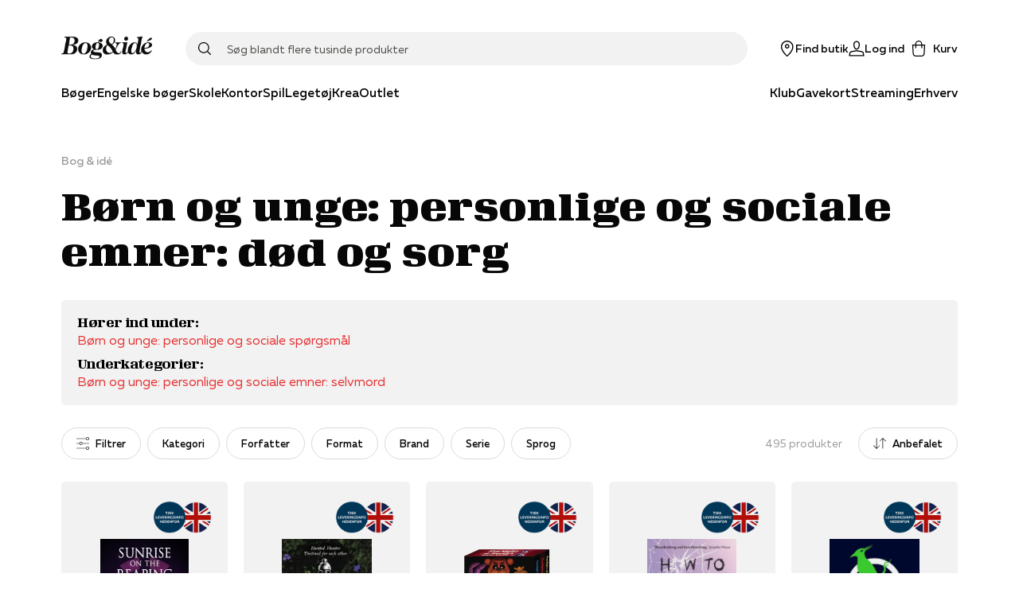

--- FILE ---
content_type: text/html; charset=utf-8
request_url: https://www.bog-ide.dk/thema/yxg/boern-og-unge-personlige-og-sociale-emner-doed-og-sorg
body_size: 64638
content:
<!DOCTYPE html><html lang="da"><head><link rel="apple-touch-icon" sizes="180x180" href="/assets/favicon/boi/apple-touch-icon.png"/><link rel="icon" type="image/png" href="/assets/favicon/boi/favicon-32x32.png" sizes="32x32"/><link rel="icon" type="image/png" href="/assets/favicon/boi/favicon-16x16.png" sizes="16x16"/><link rel="manifest" href="/assets/favicon/boi/manifest.json"/><link rel="mask-icon" href="/assets/favicon/boi/safari-pinned-tab.svg" color="#e73132"/><link rel="shortcut icon" href="/assets/favicon/boi/favicon.ico"/><meta name="msapplication-config" content="/assets/favicon/boi/browserconfig.xml"/><meta name="theme-color" content="#ffffff"/><meta name="google-site-verification" content="mimrSV1wMsPrJYXlsY89Ryf7s48ZIbXBx9GmyASRl2k"/><meta name="p:domain_verify" content="b8b9a0746885f3bb097c8bea32c05ecc"/><meta name="apple-itunes-app" content="app-id=1558989973"/><link rel="preload" href="/fonts/muller/muller-regular.woff2" as="font" type="font/woff2" crossorigin=""/><link rel="preload" href="/fonts/muller/muller-medium.woff2" as="font" type="font/woff2" crossorigin=""/><link rel="preload" href="/fonts/muller/muller-bold.woff2" as="font" type="font/woff2" crossorigin=""/><link rel="preload" href="/fonts/muller/muller-regular-italic.woff2" as="font" type="font/woff2" crossorigin=""/><link rel="preload" href="/fonts/velo/VeloSerifDisplay-Bold.woff2" as="font" type="font/woff2" crossorigin=""/><link rel="preload" href="/fonts/velo/VeloSerifDisplay-Black.woff2" as="font" type="font/woff2" crossorigin=""/><title>Børn og unge: personlige og sociale emner: død og sorg bøger | Se alle Børn og unge: personlige og sociale emner: død og sorg bøger online hos Bog &amp; idé</title><meta charSet="utf-8"/><meta name="viewport" content="initial-scale=1.0, width=device-width"/><link rel="canonical" href="https://www.bog-ide.dk/thema/yxg/boern-og-unge-personlige-og-sociale-emner-doed-og-sorg"/><meta http-equiv="Content-Language" content="da"/><meta http-equiv="Content-Type" content="text/html; charset=utf-8"/><meta name="author" content="bogogide"/><meta name="copyright" content="bogogide"/><meta name="generator" content="Sitecore SOLR Commerce"/><meta name="robots" content="all"/><meta name="description" content="Børn og unge: personlige og sociale emner: død og sorg"/><meta name="title" content="Børn og unge: personlige og sociale emner: død og sorg bøger | Se alle Børn og unge: personlige og sociale emner: død og sorg bøger online hos Bog &amp; idé"/><meta name="twitter:card" content="thema"/><meta name="twitter:url" content="https://www.bog-ide.dk/thema/yxg/boern-og-unge-personlige-og-sociale-emner-doed-og-sorg"/><meta name="twitter:title" content="Børn og unge: personlige og sociale emner: død og sorg bøger | Se alle Børn og unge: personlige og sociale emner: død og sorg bøger online hos Bog &amp; idé"/><meta name="twitter:description" content="Børn og unge: personlige og sociale emner: død og sorg"/><meta property="og:locale" content="da_DK"/><meta property="og:site_name" content="https://www.bog-ide.dk"/><meta property="og:type" content="thema"/><meta property="og:title" content="Børn og unge: personlige og sociale emner: død og sorg bøger | Se alle Børn og unge: personlige og sociale emner: død og sorg bøger online hos Bog &amp; idé"/><meta property="og:url" content="https://www.bog-ide.dk/thema/yxg/boern-og-unge-personlige-og-sociale-emner-doed-og-sorg"/><meta property="og:description" content="Børn og unge: personlige og sociale emner: død og sorg"/><script type="application/ld+json">{"@context":"https://schema.org","@type":"BreadcrumbList","itemListElement":[{"@type":"ListItem","position":"1","name":"Bog & idé","item":"https://www.bog-ide.dk/"},{"@type":"ListItem","position":"2","name":"Børn og unge: personlige og sociale emner: død og sorg bøger | Se alle Børn og unge: personlige og sociale emner: død og sorg bøger online hos Bog & idé"}]}</script><link rel="preload" as="image" imagesrcset="https://image.bog-ide.dk/5320271-1294889-339-220/webp/0/256/5320271-1294889-339-220.webp 1x, https://image.bog-ide.dk/5320271-1294889-339-220/webp/0/384/5320271-1294889-339-220.webp 2x"/><link rel="preload" as="image" imagesrcset="https://image.bog-ide.dk/4522106-879154-760-500/webp/0/256/4522106-879154-760-500.webp 1x, https://image.bog-ide.dk/4522106-879154-760-500/webp/0/384/4522106-879154-760-500.webp 2x"/><link rel="preload" as="image" imagesrcset="https://image.bog-ide.dk/5149726-1207351-640-523/webp/0/256/5149726-1207351-640-523.webp 1x, https://image.bog-ide.dk/5149726-1207351-640-523/webp/0/384/5149726-1207351-640-523.webp 2x"/><link rel="preload" as="image" imagesrcset="https://image.bog-ide.dk/4210069-660682-768-500/webp/0/256/4210069-660682-768-500.webp 1x, https://image.bog-ide.dk/4210069-660682-768-500/webp/0/384/4210069-660682-768-500.webp 2x"/><link rel="preload" as="image" imagesrcset="https://image.bog-ide.dk/3603878-620664-767-500/webp/0/256/3603878-620664-767-500.webp 1x, https://image.bog-ide.dk/3603878-620664-767-500/webp/0/384/3603878-620664-767-500.webp 2x"/><link rel="preload" as="image" imagesrcset="https://image.bog-ide.dk/4878173-1132928-1000-656/webp/0/256/4878173-1132928-1000-656.webp 1x, https://image.bog-ide.dk/4878173-1132928-1000-656/webp/0/384/4878173-1132928-1000-656.webp 2x"/><link rel="preload" as="image" imagesrcset="https://image.bog-ide.dk/2391236-239543-766-500/webp/0/256/2391236-239543-766-500.webp 1x, https://image.bog-ide.dk/2391236-239543-766-500/webp/0/384/2391236-239543-766-500.webp 2x"/><link rel="preload" as="image" imagesrcset="https://image.bog-ide.dk/5322410-1301494-639-640/webp/0/256/5322410-1301494-639-640.webp 1x, https://image.bog-ide.dk/5322410-1301494-639-640/webp/0/384/5322410-1301494-639-640.webp 2x"/><link rel="preload" as="image" imagesrcset="https://image.bog-ide.dk/5322411-1301495-639-640/webp/0/256/5322411-1301495-639-640.webp 1x, https://image.bog-ide.dk/5322411-1301495-639-640/webp/0/384/5322411-1301495-639-640.webp 2x"/><link rel="preload" as="image" imagesrcset="https://image.bog-ide.dk/3850909-621479-774-500/webp/0/256/3850909-621479-774-500.webp 1x, https://image.bog-ide.dk/3850909-621479-774-500/webp/0/384/3850909-621479-774-500.webp 2x"/><link rel="preload" as="image" imagesrcset="https://image.bog-ide.dk/5265718-1264335-1000-667/webp/0/256/5265718-1264335-1000-667.webp 1x, https://image.bog-ide.dk/5265718-1264335-1000-667/webp/0/384/5265718-1264335-1000-667.webp 2x"/><link rel="preload" as="image" imagesrcset="https://image.bog-ide.dk/5151249-1208874-640-427/webp/0/256/5151249-1208874-640-427.webp 1x, https://image.bog-ide.dk/5151249-1208874-640-427/webp/0/384/5151249-1208874-640-427.webp 2x"/><link rel="preload" as="image" imagesrcset="https://api.bog-ide.dk/scommerce/images/PRICETAGENGELSKEBGERLEVERINGSINFO.png?i=%7bC3777DE7-FCF6-43AB-BCE3-104AED940AE7%7d&amp;w=96&amp;mode=max 1x, https://api.bog-ide.dk/scommerce/images/PRICETAGENGELSKEBGERLEVERINGSINFO.png?i=%7bC3777DE7-FCF6-43AB-BCE3-104AED940AE7%7d&amp;w=256&amp;mode=max 2x"/><meta name="next-head-count" content="53"/><noscript data-n-css=""></noscript><script defer="" nomodule="" src="/_next/static/chunks/polyfills-5cd94c89d3acac5f.js"></script><script src="https://policy.app.cookieinformation.com/uc.js" id="CookieConsent" data-culture="DA" type="text/javascript" defer="" data-nscript="beforeInteractive"></script><script defer="" src="/_next/static/chunks/541.bd234cec6b2783a5.js"></script><script defer="" src="/_next/static/chunks/5279.e043c254e00c5904.js"></script><script defer="" src="/_next/static/chunks/5774-c75deb1979f06fba.js"></script><script defer="" src="/_next/static/chunks/5187-df18f9d277d502e3.js"></script><script defer="" src="/_next/static/chunks/2610.8e9740b9f534a100.js"></script><script defer="" src="/_next/static/chunks/3153.3280543c54bbbacc.js"></script><script defer="" src="/_next/static/chunks/5560.e8d1fb26c4269661.js"></script><script defer="" src="/_next/static/chunks/9209.2bc35fc03c01e56f.js"></script><script defer="" src="/_next/static/chunks/1228.ddf9e312f88e5080.js"></script><script defer="" src="/_next/static/chunks/9479.420771a5f261e8a7.js"></script><script src="/_next/static/chunks/webpack-86a9b50cb354ca4b.js" defer=""></script><script src="/_next/static/chunks/framework-560765ab0625ba27.js" defer=""></script><script src="/_next/static/chunks/main-1e5e1c35042be737.js" defer=""></script><script src="/_next/static/chunks/pages/_app-0710e6205a11bf33.js" defer=""></script><script src="/_next/static/chunks/6936-a09550812323c2d7.js" defer=""></script><script src="/_next/static/chunks/5935-cd96f993dbcd1eb8.js" defer=""></script><script src="/_next/static/chunks/1991-6eaa58cb60387bc1.js" defer=""></script><script src="/_next/static/chunks/1255-1d18b021cc44ed3d.js" defer=""></script><script src="/_next/static/chunks/8218-f8679699758e780c.js" defer=""></script><script src="/_next/static/chunks/5841-486da084b3b1a0d7.js" defer=""></script><script src="/_next/static/chunks/8754-8168398b69c2ee23.js" defer=""></script><script src="/_next/static/chunks/8028-b8ca080ced3f566d.js" defer=""></script><script src="/_next/static/chunks/6068-0df7e0138e493b91.js" defer=""></script><script src="/_next/static/chunks/4322-329ff8848a7ddb45.js" defer=""></script><script src="/_next/static/chunks/pages/%5B%5B...slug%5D%5D-5bf63b96c6429b0a.js" defer=""></script><script src="/_next/static/7433/_buildManifest.js" defer=""></script><script src="/_next/static/7433/_ssgManifest.js" defer=""></script><script src="/_next/static/7433/_middlewareManifest.js" defer=""></script></head><body><div id="__next" data-reactroot=""><style data-emotion="css-global 178sdv3-boiFonts-GlobalStyles">html,body,div,span,applet,object,iframe,h1,h2,h3,h4,h5,h6,p,blockquote,pre,a,abbr,acronym,address,big,cite,code,del,dfn,em,img,ins,kbd,q,s,samp,small,strike,strong,sub,sup,tt,var,b,u,i,center,dl,dt,dd,ol,ul,li,fieldset,form,label,legend,table,caption,tbody,tfoot,thead,tr,th,td,article,aside,canvas,details,embed,figure,figcaption,footer,header,hgroup,menu,nav,output,ruby,section,summary,time,mark,audio,video{margin:0;padding:0;border:0;font-size:100%;font:inherit;vertical-align:baseline;}article,aside,details,figcaption,figure,footer,header,hgroup,menu,nav,section{display:block;}body{line-height:1;}ol,ul{list-style:none;}blockquote,q{quotes:none;}blockquote:before,blockquote:after,q:before,q:after{content:'';content:none;}table{border-collapse:collapse;border-spacing:0;}@font-face{font-family:'Muller';src:url('/fonts/muller/muller-regular.woff2') format('woff2'),url('/fonts/muller/muller-regular.woff') format('woff');font-weight:400;font-style:normal;font-display:swap;}@font-face{font-family:'Muller';src:url('/fonts/muller/muller-regular-italic.woff2') format('woff2'),url('/fonts/muller/muller-regular-italic.woff') format('woff');font-weight:400;font-style:italic;font-display:swap;}@font-face{font-family:'Muller';src:url('/fonts/muller/muller-medium.woff2') format('woff2'),url('/fonts/muller/muller-medium.woff') format('woff');font-weight:500;font-style:normal;font-display:swap;}@font-face{font-family:'Muller';src:url('/fonts/muller/muller-medium-italic.woff2') format('woff2'),url('/fonts/muller/muller-medium-italic.woff') format('woff');font-weight:500;font-style:italic;font-display:swap;}@font-face{font-family:'Muller';src:url('/fonts/muller/muller-bold.woff2') format('woff2'),url('/fonts/muller/muller-bold.woff') format('woff');font-weight:700;font-style:normal;font-display:swap;}@font-face{font-family:'Muller';src:url('/fonts/muller/muller-bold-italic.woff2') format('woff2'),url('/fonts/muller/muller-bold-italic.woff') format('woff');font-weight:700;font-style:italic;font-display:swap;}@font-face{font-family:'Velo Serif Display';src:url('/fonts/velo/VeloSerifDisplay-Thin.woff2') format('woff2'),url('/fonts/velo/VeloSerifDisplay-Thin.woff') format('woff');font-weight:100;font-style:normal;font-display:swap;}@font-face{font-family:'Velo Serif Display';src:url('/fonts/velo/VeloSerifDisplay-ThinItalic.woff2') format('woff2'),url('/fonts/velo/VeloSerifDisplay-ThinItalic.woff') format('woff');font-weight:100;font-style:italic;font-display:swap;}@font-face{font-family:'Velo Serif Display';src:url('/fonts/velo/VeloSerifDisplay-Light.woff2') format('woff2'),url('/fonts/velo/VeloSerifDisplay-Light.woff') format('woff');font-weight:300;font-style:normal;font-display:swap;}@font-face{font-family:'Velo Serif Display';src:url('/fonts/velo/VeloSerifDisplay-LightItalic.woff2') format('woff2'),url('/fonts/velo/VeloSerifDisplay-LightItalic.woff') format('woff');font-weight:300;font-style:italic;font-display:swap;}@font-face{font-family:'Velo Serif Display';src:url('/fonts/velo/VeloSerifDisplay-Regular.woff2') format('woff2'),url('/fonts/velo/VeloSerifDisplay-Regular.woff') format('woff');font-weight:400;font-style:normal;font-display:swap;}@font-face{font-family:'Velo Serif Display';src:url('/fonts/velo/VeloSerifDisplay-Italic.woff2') format('woff2'),url('/fonts/velo/VeloSerifDisplay-Italic.woff') format('woff');font-weight:400;font-style:italic;font-display:swap;}@font-face{font-family:'Velo Serif Display';src:url('/fonts/velo/VeloSerifDisplay-Medium.woff2') format('woff2'),url('/fonts/velo/VeloSerifDisplay-Medium.woff') format('woff');font-weight:500;font-style:normal;font-display:swap;}@font-face{font-family:'Velo Serif Display';src:url('/fonts/velo/VeloSerifDisplay-MediumItalic.woff2') format('woff2'),url('/fonts/velo/VeloSerifDisplay-MediumItalic.woff') format('woff');font-weight:500;font-style:italic;font-display:swap;}@font-face{font-family:'Velo Serif Display';src:url('/fonts/velo/VeloSerifDisplay-Bold.woff2') format('woff2'),url('/fonts/velo/VeloSerifDisplay-Bold.woff') format('woff');font-weight:700;font-style:normal;font-display:swap;}@font-face{font-family:'Velo Serif Display';src:url('/fonts/velo/VeloSerifDisplay-BoldItalic.woff2') format('woff2'),url('/fonts/velo/VeloSerifDisplay-BoldItalic.woff') format('woff');font-weight:700;font-style:italic;font-display:swap;}@font-face{font-family:'Velo Serif Display';src:url('/fonts/velo/VeloSerifDisplay-Black.woff2') format('woff2'),url('/fonts/velo/VeloSerifDisplay-Black.woff') format('woff');font-weight:900;font-style:normal;font-display:swap;}@font-face{font-family:'Velo Serif Display';src:url('/fonts/velo/VeloSerifDisplay-BlackItalic.woff2') format('woff2'),url('/fonts/velo/VeloSerifDisplay-BlackItalic.woff') format('woff');font-weight:900;font-style:italic;font-display:swap;}*,*::after,*::before{box-sizing:border-box;-moz-osx-font-smoothing:grayscale;-webkit-font-smoothing:antialiased;font-smoothing:antialiased;}body{margin:0;font-style:normal;font-weight:400;font-family:"Muller","Arial","San-Serif";font-size:16px;line-height:20px;overflow-x:hidden;}@media only screen and (max-width: 767px){body{font-size:15px;line-height:20px;}}h1{margin-bottom:32px;font-style:normal;font-weight:900;font-family:"Velo Serif Display","Arial","Serif";font-size:50px;line-height:57px;letter-spacing:0.89px;}@media only screen and (max-width: 767px){h1{font-size:35px;line-height:40px;letter-spacing:0.63px;}}h2{margin-bottom:24px;font-style:normal;font-weight:900;font-family:"Velo Serif Display","Arial","Serif";font-size:40px;line-height:50px;letter-spacing:0.71px;}@media only screen and (max-width: 767px){h2{font-size:30px;line-height:35px;letter-spacing:0.6px;}}h3{margin-bottom:16px;font-style:normal;font-weight:700;font-family:"Velo Serif Display","Arial","Serif";font-size:30px;line-height:42px;letter-spacing:0.54px;}@media only screen and (max-width: 767px){h3{font-weight:900;font-size:25px;line-height:42px;letter-spacing:0.45px;}}h4{margin-bottom:8px;font-style:normal;font-weight:700;font-family:"Muller","Arial","San-Serif";font-size:26px;line-height:34px;letter-spacing:0.46px;}@media only screen and (max-width: 767px){h4{font-family:"Muller","Arial","San-Serif";font-size:22px;line-height:28px;letter-spacing:0;}}h5{margin-bottom:8px;font-style:normal;font-weight:700;font-family:"Muller","Arial","San-Serif";font-size:22px;line-height:28px;letter-spacing:0;}@media only screen and (max-width: 767px){h5{font-family:"Muller","Arial","San-Serif";font-size:18px;line-height:24px;letter-spacing:0;}}h6{margin-bottom:8px;font-style:normal;font-weight:600;font-family:"Muller","Arial","San-Serif";font-size:18px;line-height:24px;letter-spacing:0;}a{-webkit-text-decoration:none;text-decoration:none;color:#e73132;cursor:pointer;}a svg{vertical-align:middle;}select,input,textarea{font-style:normal;font-weight:400;font-family:"Muller","Arial","San-Serif";font-size:16px;line-height:20px;}@media only screen and (max-width: 767px){select,input,textarea{font-size:15px;line-height:20px;}}button{font-style:normal;font-weight:500;font-family:"Muller","Arial","San-Serif";font-size:16px;line-height:20px;letter-spacing:0;}b,strong{font-weight:700;}em{font-style:italic;}p{margin-bottom:16px;}body:not(.using-tab) a[href]:not([tabindex='-1']):focus,body:not(.using-tab) area[href]:not([tabindex='-1']):focus,body:not(.using-tab) input:not([disabled]):not([tabindex='-1']):focus,body:not(.using-tab) select:not([disabled]):not([tabindex='-1']):focus,body:not(.using-tab) textarea:not([disabled]):not([tabindex='-1']):focus,body:not(.using-tab) button:not([disabled]):not([tabindex='-1']):focus,body:not(.using-tab) iframe:not([tabindex='-1']):focus,body:not(.using-tab) [tabindex]:not([tabindex='-1']):focus,body:not(.using-tab) [contentEditable='true']:not([tabindex='-1']):focus{outline:none;}</style><style data-emotion="css om364d-StyledMainNavigation">.css-om364d-StyledMainNavigation{position:fixed;top:0;width:100%;z-index:500;background:#FFFFFF;}</style><header class="css-om364d-StyledMainNavigation e2sodd10" style="transform:translateY(0%)"><style data-emotion="css 1f2yyaq-ResponsiveContainer">.css-1f2yyaq-ResponsiveContainer.css-1f2yyaq-ResponsiveContainer{display:none;}@media only screen and (max-width: 899px){.css-1f2yyaq-ResponsiveContainer.css-1f2yyaq-ResponsiveContainer{display:inherit;}}</style><div class="css-1f2yyaq-ResponsiveContainer e9px8ok0"><style data-emotion="css y67h9i-Navigation">.css-y67h9i-Navigation{display:-webkit-box;display:-webkit-flex;display:-ms-flexbox;display:flex;-webkit-flex-direction:column;-ms-flex-direction:column;flex-direction:column;position:relative;min-height:60px;-webkit-box-pack:center;-ms-flex-pack:center;-webkit-justify-content:center;justify-content:center;}</style><nav class="css-y67h9i-Navigation e1eihpib3"><style data-emotion="css lzsa4b-StyledContainerLayout">.css-lzsa4b-StyledContainerLayout{width:100%;margin-left:auto;margin-right:auto;}@media only screen and (max-width: 899px){.css-lzsa4b-StyledContainerLayout{padding:0 10px;}}@media only screen and (min-width: 900px){.css-lzsa4b-StyledContainerLayout{max-width:min(88vw, 1600px);}}</style><div class="css-lzsa4b-StyledContainerLayout e1ccm03i0"><style data-emotion="css 117hyr2-Header">.css-117hyr2-Header{display:-webkit-box;display:-webkit-flex;display:-ms-flexbox;display:flex;-webkit-flex-direction:column;-ms-flex-direction:column;flex-direction:column;}</style><div class="css-117hyr2-Header e1eihpib2"><style data-emotion="css 1qhynm6-MobileMenu">.css-1qhynm6-MobileMenu{width:100%;min-height:60px;}</style><style data-emotion="css 1w8kjkv-MobileMenuContainer-MobileMenu">.css-1w8kjkv-MobileMenuContainer-MobileMenu{position:relative;padding:10px 8px 0;width:100%;min-height:60px;}</style><style data-emotion="css 1oksier-FlexLayout-MobileMenuContainer-MobileMenu">.css-1oksier-FlexLayout-MobileMenuContainer-MobileMenu{display:-webkit-box;display:-webkit-flex;display:-ms-flexbox;display:flex;-webkit-flex:initial;-ms-flex:initial;flex:initial;-webkit-flex-direction:row;-ms-flex-direction:row;flex-direction:row;-webkit-box-pack:justify;-webkit-justify-content:space-between;justify-content:space-between;-webkit-align-items:center;-webkit-box-align:center;-ms-flex-align:center;align-items:center;-webkit-box-flex-wrap:initial;-webkit-flex-wrap:initial;-ms-flex-wrap:initial;flex-wrap:initial;gap:0px 20px;position:relative;padding:10px 8px 0;width:100%;min-height:60px;}.css-1oksier-FlexLayout-MobileMenuContainer-MobileMenu >*:not(:last-child){margin-bottom:initial;}</style><div class="e16wt3dq1 css-1oksier-FlexLayout-MobileMenuContainer-MobileMenu e1wj9h9o0"><style data-emotion="css ay99pv-MobileMenu">.css-ay99pv-MobileMenu{gap:16px;}</style><style data-emotion="css dc27cz-FlexLayout-MobileMenu">.css-dc27cz-FlexLayout-MobileMenu{display:-webkit-box;display:-webkit-flex;display:-ms-flexbox;display:flex;-webkit-flex:initial;-ms-flex:initial;flex:initial;-webkit-flex-direction:row;-ms-flex-direction:row;flex-direction:row;-webkit-box-pack:initial;-ms-flex-pack:initial;-webkit-justify-content:initial;justify-content:initial;-webkit-align-items:center;-webkit-box-align:center;-ms-flex-align:center;align-items:center;-webkit-box-flex-wrap:initial;-webkit-flex-wrap:initial;-ms-flex-wrap:initial;flex-wrap:initial;gap:16px;}</style><div class="css-dc27cz-FlexLayout-MobileMenu e1wj9h9o0"><style data-emotion="css w1tgm2-LinkText">.css-w1tgm2-LinkText{all:unset;cursor:pointer;display:-webkit-box;display:-webkit-flex;display:-ms-flexbox;display:flex;-webkit-flex-direction:column;-ms-flex-direction:column;flex-direction:column;-webkit-box-pack:center;-ms-flex-pack:center;-webkit-justify-content:center;justify-content:center;}</style><button title="Menu" class="css-w1tgm2-LinkText e16wt3dq0"><style data-emotion="css g3uvnh-FlexLayout">.css-g3uvnh-FlexLayout{display:-webkit-box;display:-webkit-flex;display:-ms-flexbox;display:flex;-webkit-flex:initial;-ms-flex:initial;flex:initial;-webkit-flex-direction:column;-ms-flex-direction:column;flex-direction:column;-webkit-box-pack:initial;-ms-flex-pack:initial;-webkit-justify-content:initial;justify-content:initial;-webkit-align-items:center;-webkit-box-align:center;-ms-flex-align:center;align-items:center;-webkit-box-flex-wrap:initial;-webkit-flex-wrap:initial;-ms-flex-wrap:initial;flex-wrap:initial;}</style><div class="css-g3uvnh-FlexLayout e1wj9h9o0"><style data-emotion="css 1btnp2s-SvgContainer">.css-1btnp2s-SvgContainer{display:-webkit-box;display:-webkit-flex;display:-ms-flexbox;display:flex;-webkit-box-pack:center;-ms-flex-pack:center;-webkit-justify-content:center;justify-content:center;-webkit-align-items:center;-webkit-box-align:center;-ms-flex-align:center;align-items:center;}</style><span class="css-1btnp2s-SvgContainer e1t6fo4f0"><style data-emotion="css 1g8rts2-StyledSvg">.css-1g8rts2-StyledSvg{fill:#080707;width:20px;height:20px;}</style><svg viewBox="0 0 18 14" fill="none" xmlns="http://www.w3.org/2000/svg" size="20" class="css-1g8rts2-StyledSvg e1t6fo4f1" color="#080707"><path fill-rule="evenodd" clip-rule="evenodd" d="M18 1.5H0V0h18v1.5Zm0 6H0V6h18v1.5Zm-18 6h18V12H0v1.5Z" fill="#000"></path></svg></span></div></button><div class="css-g3uvnh-FlexLayout e1wj9h9o0"><style data-emotion="css a25tt1-LogoImage">.css-a25tt1-LogoImage{max-width:100%;height:auto;cursor:pointer;}</style><img src="/assets/bog-og-ide.png" alt="logo" height="31" width="116" class="css-a25tt1-LogoImage e18c5sih0"/></div></div><style data-emotion="css tkeg8r-FlexLayout">.css-tkeg8r-FlexLayout{display:-webkit-box;display:-webkit-flex;display:-ms-flexbox;display:flex;-webkit-flex:initial;-ms-flex:initial;flex:initial;-webkit-flex-direction:row;-ms-flex-direction:row;flex-direction:row;-webkit-box-pack:end;-ms-flex-pack:end;-webkit-justify-content:flex-end;justify-content:flex-end;-webkit-align-items:center;-webkit-box-align:center;-ms-flex-align:center;align-items:center;-webkit-box-flex-wrap:initial;-webkit-flex-wrap:initial;-ms-flex-wrap:initial;flex-wrap:initial;gap:0px 20px;}.css-tkeg8r-FlexLayout >*:not(:last-child){margin-bottom:initial;}</style><div class="css-tkeg8r-FlexLayout e1wj9h9o0"><style data-emotion="css 1nm180a-LinkElementWrapper">.css-1nm180a-LinkElementWrapper{color:inherit;}</style><a href="/find-butik" class="css-1nm180a-LinkElementWrapper e1irccp01"><div class="css-g3uvnh-FlexLayout e1wj9h9o0"><span class="css-1btnp2s-SvgContainer e1t6fo4f0"><svg viewBox="0 0 17 21" fill="none" xmlns="http://www.w3.org/2000/svg" size="20" class="css-1g8rts2-StyledSvg e1t6fo4f1" color="#080707"><path fill-rule="evenodd" clip-rule="evenodd" d="M16.5 8.24C16.58 3.751 12.63 0 8.25 0 3.86 0-.08 3.752 0 8.24c.16 4.784 4.58 9.967 7.61 12.522a.98.98 0 0 0 1.28 0c3.03-2.555 7.46-7.738 7.61-12.523ZM8.25 19.495c-2.82-2.73-6.72-7.218-6.75-11.256-.07-3.66 3.18-6.777 6.75-6.706C11.82 1.452 15.07 4.58 15 8.24c-.03 4.037-3.93 8.525-6.75 11.255ZM6.75 7.5c0-.83.67-1.5 1.5-1.5s1.5.67 1.5 1.5S9.08 9 8.25 9s-1.5-.67-1.5-1.5Zm1.5-3c-1.66 0-3 1.34-3 3s1.34 3 3 3 3-1.34 3-3-1.34-3-3-3Z" fill="#000"></path></svg></span><style data-emotion="css 18z9dw1-StyledText">.css-18z9dw1-StyledText{white-space:pre-line;font-size:11px;font-family:"Muller","Arial","San-Serif";font-weight:500;}</style><span font-weight="Medium" style="white-space:nowrap" class="css-18z9dw1-StyledText e1w70fa50">Find butik</span></div></a><style data-emotion="css 1ry18hx-StyledButton">.css-1ry18hx-StyledButton{all:unset;box-sizing:border-box;cursor:pointer;border-radius:100px;min-width:100px;display:-webkit-box;display:-webkit-flex;display:-ms-flexbox;display:flex;-webkit-flex-shrink:0;-ms-flex-negative:0;flex-shrink:0;-webkit-align-items:center;-webkit-box-align:center;-ms-flex-align:center;align-items:center;-webkit-box-pack:center;-ms-flex-pack:center;-webkit-justify-content:center;justify-content:center;font-style:normal;font-weight:500;font-family:"Muller","Arial","San-Serif";font-size:16px;line-height:20px;letter-spacing:0;font-size:14px;height:50px;padding:0 24px;min-height:16px;font-style:normal;font-weight:400;font-family:"Muller","Arial","San-Serif";font-size:16px;line-height:20px;border-width:0 0 1px;border-style:solid;border-color:transparent;color:#080707;padding:0;min-height:initial;-webkit-align-items:initial;-webkit-box-align:initial;-ms-flex-align:initial;align-items:initial;min-width:initial;height:initial;}.css-1ry18hx-StyledButton:hover{border:none;}@media only screen and (max-width: 767px){.css-1ry18hx-StyledButton{font-size:15px;line-height:20px;}}.css-1ry18hx-StyledButton:hover{border-width:0 0 1px;border-style:solid;border-color:transparent;}</style><button width="content" type="button" class="css-1ry18hx-StyledButton eh0pg5q0"><div class="css-g3uvnh-FlexLayout e1wj9h9o0"><span class="css-1btnp2s-SvgContainer e1t6fo4f0"><svg viewBox="0 0 22 21" fill="none" xmlns="http://www.w3.org/2000/svg" size="20" class="css-1g8rts2-StyledSvg e1t6fo4f1" color="#080707"><path fill-rule="evenodd" clip-rule="evenodd" d="M6.506 4.901C6.366 2.21 8.51 0 11.001 0c2.499 0 4.588 2.17 4.496 4.888v.021l-.003.02c-.022.255-.138.97-.238 1.577l-.14.833-.046.265-.016.093C14.716 9.841 13.376 12 11 12c-2.37 0-3.713-2.154-4.052-4.258l-.016-.095-.045-.265c-.038-.222-.089-.523-.14-.84-.102-.611-.217-1.34-.24-1.618v-.011L6.505 4.9Zm1.924 2.6c.293 1.831 1.317 2.999 2.572 2.999 1.25 0 2.276-1.162 2.57-3.041l.02-.11.045-.263.139-.826c.103-.619.201-1.24.223-1.445C14.052 2.907 12.598 1.5 11 1.5c-1.606 0-3.087 1.46-2.997 3.312.019.213.119.853.223 1.487.052.313.102.611.14.83l.044.264.019.107Zm9.627 6.487L11 12.738l-7.057 1.25-.015.003c-1.283.284-2.658 1.097-2.95 2.662l-.003.019L.393 21h21.226l-.635-4.319c-.237-1.592-1.638-2.408-2.912-2.69l-.015-.003Zm-15.6 2.923c.14-.7.79-1.23 1.78-1.452l6.764-1.197 6.762 1.197c1.006.226 1.635.759 1.737 1.442l.382 2.599H2.108l.35-2.589Z" fill="#000"></path></svg></span><span font-weight="Medium" style="white-space:nowrap" class="css-18z9dw1-StyledText e1w70fa50">Log ind</span></div></button><style data-emotion="css 1qnhpyi-PopoverWrapper">.css-1qnhpyi-PopoverWrapper{position:relative;}.css-1qnhpyi-PopoverWrapper:before{position:fixed;top:0;left:0;bottom:0;width:100vw;height:100vh;transition-duration:.4s;pointer-events:none;z-index:1;}</style><div class="css-1qnhpyi-PopoverWrapper ema18ps2"><style data-emotion="css u967mc-IconContent">.css-u967mc-IconContent{all:unset;font:"Muller","Arial","San-Serif";font-weight:500;display:-webkit-box;display:-webkit-flex;display:-ms-flexbox;display:flex;-webkit-flex-direction:column;-ms-flex-direction:column;flex-direction:column;font-size:11px;-webkit-align-items:center;-webkit-box-align:center;-ms-flex-align:center;align-items:center;white-space:nowrap;cursor:pointer;}@media only screen and (min-width: 900px){.css-u967mc-IconContent{font-size:14px;-webkit-flex-direction:row;-ms-flex-direction:row;flex-direction:row;}.css-u967mc-IconContent span{margin-left:8px;}}</style><button class="css-u967mc-IconContent ejjlge07"><style data-emotion="css 1ujki6m-IconWrapper">.css-1ujki6m-IconWrapper{display:-webkit-box;display:-webkit-flex;display:-ms-flexbox;display:flex;position:relative;}</style><div class="css-1ujki6m-IconWrapper ejjlge03"><span class="css-1btnp2s-SvgContainer e1t6fo4f0"><svg viewBox="0 0 20 24" fill="none" xmlns="http://www.w3.org/2000/svg" size="20" class="css-1g8rts2-StyledSvg e1t6fo4f1" color="#080707"><path fill-rule="evenodd" clip-rule="evenodd" d="M10 0a5.25 5.25 0 0 0-5.25 5.25V6H.207l.754 13.648C1.076 22.086 3.111 24 5.5 24h9c2.4 0 4.375-1.925 4.49-4.35L19.796 6H15.25v-.75C15.25 2.35 12.9 0 10 0Zm3.75 7.5v3.75h1.5V7.5h2.954l-.711 12.066v.01c-.077 1.649-1.416 2.924-2.993 2.924h-9c-1.59 0-2.965-1.287-3.04-2.924L1.791 7.5H4.75v3.75h1.5V7.5h7.5Zm0-1.5v-.75a3.75 3.75 0 1 0-7.5 0V6h7.5Z" fill="#000"></path></svg></span></div><span>Kurv</span></button></div></div></div><style data-emotion="css 3uuws7-SearchFieldForm">.css-3uuws7-SearchFieldForm{position:relative;z-index:600;width:100%;margin:auto;padding:8px 0;}@media only screen and (min-width: 900px){.css-3uuws7-SearchFieldForm{padding:0;}}</style><div class="css-3uuws7-SearchFieldForm e1g06z8t5"><style data-emotion="css s517al-SearchInputWrapper">.css-s517al-SearchInputWrapper{position:relative;display:-webkit-box;display:-webkit-flex;display:-ms-flexbox;display:flex;-webkit-align-items:center;-webkit-box-align:center;-ms-flex-align:center;align-items:center;}</style><div class="css-s517al-SearchInputWrapper e1g06z8t4"><style data-emotion="css jfs2rv-SearchIconButton">.css-jfs2rv-SearchIconButton{position:absolute;top:50%;left:16px;-webkit-transform:translateY(-50%);-moz-transform:translateY(-50%);-ms-transform:translateY(-50%);transform:translateY(-50%);z-index:2;display:-webkit-box;display:-webkit-flex;display:-ms-flexbox;display:flex;-webkit-box-pack:center;-ms-flex-pack:center;-webkit-justify-content:center;justify-content:center;padding:0;font-size:18px;border:none;background:none;cursor:pointer;-webkit-transition:opacity 200ms ease;transition:opacity 200ms ease;}</style><button type="submit" class="css-jfs2rv-SearchIconButton e1g06z8t2"><span class="css-1btnp2s-SvgContainer e1t6fo4f0"><style data-emotion="css 1nrdvjw-StyledSvg">.css-1nrdvjw-StyledSvg{fill:#080707;height:1rem;width:1rem;}</style><svg viewBox="0 0 21 21" fill="none" xmlns="http://www.w3.org/2000/svg" class="css-1nrdvjw-StyledSvg e1t6fo4f1" color="#080707"><path fill-rule="evenodd" clip-rule="evenodd" d="M9 16.5a7.5 7.5 0 1 1 0-15 7.5 7.5 0 0 1 0 15Zm6.872-1.688a9 9 0 1 0-1.06 1.06l4.908 4.908a.75.75 0 1 0 1.06-1.06l-4.908-4.908Z" fill="#000"></path></svg></span><span style="position:absolute;border:0;width:1px;height:1px;padding:0;margin:-1px;overflow:hidden;clip:rect(0, 0, 0, 0);white-space:nowrap;word-wrap:normal">Søg</span></button><style data-emotion="css tiw14-SearchInput">.css-tiw14-SearchInput{-webkit-flex:1;-ms-flex:1;flex:1;height:38px;border:none;font-family:"Muller","Arial","San-Serif";background:none;overflow:hidden;text-overflow:ellipsis;white-space:nowrap;background:#F2F2F2;border:2px solid #F2F2F2;border-radius:25px;padding-left:50px;-webkit-transition:all 200ms ease;transition:all 200ms ease;}.css-tiw14-SearchInput:focus{outline:none;}.css-tiw14-SearchInput::-webkit-input-placeholder{font-size:14px;color:#4D4C49;}.css-tiw14-SearchInput::-moz-placeholder{font-size:14px;color:#4D4C49;}.css-tiw14-SearchInput:-ms-input-placeholder{font-size:14px;color:#4D4C49;}.css-tiw14-SearchInput::placeholder{font-size:14px;color:#4D4C49;}.css-tiw14-SearchInput:focus::-webkit-input-placeholder{color:transparent;}.css-tiw14-SearchInput:focus::-moz-placeholder{color:transparent;}.css-tiw14-SearchInput:focus:-ms-input-placeholder{color:transparent;}.css-tiw14-SearchInput:focus::placeholder{color:transparent;}@media only screen and (min-width: 900px){.css-tiw14-SearchInput{font-size:16px;height:42px;}.css-tiw14-SearchInput::-webkit-input-placeholder{font-size:14px;}.css-tiw14-SearchInput::-moz-placeholder{font-size:14px;}.css-tiw14-SearchInput:-ms-input-placeholder{font-size:14px;}.css-tiw14-SearchInput::placeholder{font-size:14px;}}@media only screen and (max-width: 767px){.css-tiw14-SearchInput{font-size:16px;}}.css-tiw14-SearchInput:focus{background:#FFFFFF;border:2px solid #080707;}</style><input placeholder="Søg blandt flere tusinde produkter" class="css-tiw14-SearchInput e1g06z8t3"/><style data-emotion="css 1exghln-SearchIconButton-ClearSearchButton">.css-1exghln-SearchIconButton-ClearSearchButton{position:absolute;top:50%;left:16px;-webkit-transform:translateY(-50%);-moz-transform:translateY(-50%);-ms-transform:translateY(-50%);transform:translateY(-50%);z-index:2;display:-webkit-box;display:-webkit-flex;display:-ms-flexbox;display:flex;-webkit-box-pack:center;-ms-flex-pack:center;-webkit-justify-content:center;justify-content:center;padding:0;font-size:18px;border:none;background:none;cursor:pointer;-webkit-transition:opacity 200ms ease;transition:opacity 200ms ease;opacity:0;pointer-events:none;left:unset;right:calc(32px + 8px);margin-right:8px;}</style><button type="button" disabled="" class="css-1exghln-SearchIconButton-ClearSearchButton e1g06z8t0"><span class="css-1btnp2s-SvgContainer e1t6fo4f0"><svg data-name="Layer 1" xmlns="http://www.w3.org/2000/svg" viewBox="0 0 48 48" class="css-1nrdvjw-StyledSvg e1t6fo4f1" color="#080707"><path d="M39 10.44 37.56 9 24 22.56 10.44 9 9 10.44 22.56 24 9 37.56 10.44 39 24 25.44 37.56 39 39 37.56 25.44 24 39 10.44z"></path></svg></span><span style="position:absolute;border:0;width:1px;height:1px;padding:0;margin:-1px;overflow:hidden;clip:rect(0, 0, 0, 0);white-space:nowrap;word-wrap:normal">Slet</span></button></div></div></div><style data-emotion="css 1la0el5-SideMenuBackdrop animation-1acbpvw">.css-1la0el5-SideMenuBackdrop{background-color:rgba(0,0,0, 0.6);position:fixed;top:0;right:0;bottom:0;left:0;z-index:-1;}@media (prefers-reduced-motion: no-preference){.css-1la0el5-SideMenuBackdrop{-webkit-animation:animation-1acbpvw 200ms cubic-bezier(0.16, 1, 0.3, 1);animation:animation-1acbpvw 200ms cubic-bezier(0.16, 1, 0.3, 1);}}@-webkit-keyframes animation-1acbpvw{0%{opacity:0;}100%{opacity:1;}}@keyframes animation-1acbpvw{0%{opacity:0;}100%{opacity:1;}}</style><style data-emotion="css 1jou17a-SideMenuContainer animation-8kfrqd">.css-1jou17a-SideMenuContainer{background-color:#FFFFFF;border-left:0;bottom:0;box-shadow:hsl(206 22% 7% / 35%) 0px 10px 38px -10px,hsl(206 22% 7% / 20%) 0px 10px 20px -15px;max-width:100vw;position:fixed;top:0;width:345px;}@media (prefers-reduced-motion: no-preference){.css-1jou17a-SideMenuContainer{-webkit-animation:animation-8kfrqd 300ms cubic-bezier(0.16, 1, 0.3, 1);animation:animation-8kfrqd 300ms cubic-bezier(0.16, 1, 0.3, 1);will-change:transform;}}.css-1jou17a-SideMenuContainer:focus{outline:none;}@-webkit-keyframes animation-8kfrqd{0%{-webkit-transform:translate(-100%);-moz-transform:translate(-100%);-ms-transform:translate(-100%);transform:translate(-100%);}100%{-webkit-transform:translate(0);-moz-transform:translate(0);-ms-transform:translate(0);transform:translate(0);}}@keyframes animation-8kfrqd{0%{-webkit-transform:translate(-100%);-moz-transform:translate(-100%);-ms-transform:translate(-100%);transform:translate(-100%);}100%{-webkit-transform:translate(0);-moz-transform:translate(0);-ms-transform:translate(0);transform:translate(0);}}</style></div></nav></div><style data-emotion="css 39uus9-ResponsiveContainer">.css-39uus9-ResponsiveContainer.css-39uus9-ResponsiveContainer{display:none;}@media only screen and (min-width: 900px){.css-39uus9-ResponsiveContainer.css-39uus9-ResponsiveContainer{display:inherit;}}</style><div class="css-39uus9-ResponsiveContainer e9px8ok0"><style data-emotion="css 1fjreho-Navigation">.css-1fjreho-Navigation{display:-webkit-box;display:-webkit-flex;display:-ms-flexbox;display:flex;-webkit-flex-direction:column;-ms-flex-direction:column;flex-direction:column;position:relative;min-height:60px;-webkit-box-pack:center;-ms-flex-pack:center;-webkit-justify-content:center;justify-content:center;background:#FFFFFF;}</style><nav class="css-1fjreho-Navigation e1nzsx007"><div class="css-tztijm-Header e1nzsx006"><div class="css-lzsa4b-StyledContainerLayout e1ccm03i0"><style data-emotion="css 1q0giz7-MenuWrapper">.css-1q0giz7-MenuWrapper{display:-webkit-box;display:-webkit-flex;display:-ms-flexbox;display:flex;-webkit-align-items:center;-webkit-box-align:center;-ms-flex-align:center;align-items:center;padding:40px 0 24px;}</style><div class="css-1q0giz7-MenuWrapper e1nzsx004"><div class="css-1q3t14n-FlexContent e1u6wi0y0"><img src="/assets/bog-og-ide.png" alt="logo" height="31" width="116" class="css-a25tt1-LogoImage e18c5sih0"/></div><style data-emotion="css 12yf0tg-FlexContent">.css-12yf0tg-FlexContent{-webkit-box-flex:1;-webkit-flex-grow:1;-ms-flex-positive:1;flex-grow:1;}</style><div class="css-12yf0tg-FlexContent e1u6wi0y0"><style data-emotion="css tehkb5-GutterLayout">.css-tehkb5-GutterLayout{padding-left:8px;padding-right:8px;-webkit-flex:initial;-ms-flex:initial;flex:initial;padding-left:8px;padding-right:8px;}@media only screen and (min-width: 768px){.css-tehkb5-GutterLayout{padding-left:20px;padding-right:20px;}}@media only screen and (min-width: 768px){.css-tehkb5-GutterLayout{padding-left:40px;padding-right:40px;}}</style><div class="css-tehkb5-GutterLayout e1o4vywr0"><style data-emotion="css ykylps-FlexLayout">.css-ykylps-FlexLayout{display:-webkit-box;display:-webkit-flex;display:-ms-flexbox;display:flex;-webkit-flex:initial;-ms-flex:initial;flex:initial;-webkit-flex-direction:row;-ms-flex-direction:row;flex-direction:row;-webkit-box-pack:center;-ms-flex-pack:center;-webkit-justify-content:center;justify-content:center;-webkit-align-items:initial;-webkit-box-align:initial;-ms-flex-align:initial;align-items:initial;-webkit-box-flex-wrap:initial;-webkit-flex-wrap:initial;-ms-flex-wrap:initial;flex-wrap:initial;}</style><div class="css-ykylps-FlexLayout e1wj9h9o0"><style data-emotion="css hikk4f-FlexLayout">.css-hikk4f-FlexLayout{display:-webkit-box;display:-webkit-flex;display:-ms-flexbox;display:flex;-webkit-flex:initial;-ms-flex:initial;flex:initial;-webkit-flex-direction:column;-ms-flex-direction:column;flex-direction:column;-webkit-box-pack:initial;-ms-flex-pack:initial;-webkit-justify-content:initial;justify-content:initial;-webkit-align-items:initial;-webkit-box-align:initial;-ms-flex-align:initial;align-items:initial;-webkit-box-flex-wrap:initial;-webkit-flex-wrap:initial;-ms-flex-wrap:initial;flex-wrap:initial;width:100%;}</style><div class="css-hikk4f-FlexLayout e1wj9h9o0"><style data-emotion="css 48q5fk-PopoverWrapper">.css-48q5fk-PopoverWrapper{position:relative;}</style><div class="css-48q5fk-PopoverWrapper ema18ps2"><div class="css-3uuws7-SearchFieldForm e1g06z8t5"><div class="css-s517al-SearchInputWrapper e1g06z8t4"><button type="submit" class="css-jfs2rv-SearchIconButton e1g06z8t2"><span class="css-1btnp2s-SvgContainer e1t6fo4f0"><svg viewBox="0 0 21 21" fill="none" xmlns="http://www.w3.org/2000/svg" class="css-1nrdvjw-StyledSvg e1t6fo4f1" color="#080707"><path fill-rule="evenodd" clip-rule="evenodd" d="M9 16.5a7.5 7.5 0 1 1 0-15 7.5 7.5 0 0 1 0 15Zm6.872-1.688a9 9 0 1 0-1.06 1.06l4.908 4.908a.75.75 0 1 0 1.06-1.06l-4.908-4.908Z" fill="#000"></path></svg></span><span style="position:absolute;border:0;width:1px;height:1px;padding:0;margin:-1px;overflow:hidden;clip:rect(0, 0, 0, 0);white-space:nowrap;word-wrap:normal">Søg</span></button><input value="" placeholder="Søg blandt flere tusinde produkter" class="css-tiw14-SearchInput e1g06z8t3"/><button type="button" disabled="" class="css-1exghln-SearchIconButton-ClearSearchButton e1g06z8t0"><span class="css-1btnp2s-SvgContainer e1t6fo4f0"><svg data-name="Layer 1" xmlns="http://www.w3.org/2000/svg" viewBox="0 0 48 48" class="css-1nrdvjw-StyledSvg e1t6fo4f1" color="#080707"><path d="M39 10.44 37.56 9 24 22.56 10.44 9 9 10.44 22.56 24 9 37.56 10.44 39 24 25.44 37.56 39 39 37.56 25.44 24 39 10.44z"></path></svg></span><span style="position:absolute;border:0;width:1px;height:1px;padding:0;margin:-1px;overflow:hidden;clip:rect(0, 0, 0, 0);white-space:nowrap;word-wrap:normal">Slet</span></button></div></div></div></div></div></div></div><div class="css-1q3t14n-FlexContent e1u6wi0y0"><div class="css-tkeg8r-FlexLayout e1wj9h9o0"><style data-emotion="css 1fkfo6j-QuickLink">.css-1fkfo6j-QuickLink{font-size:14px;font-weight:400;font-family:"Muller","Arial","San-Serif";white-space:nowrap;}</style><style data-emotion="css yb2n8q-LinkElementWrapper-QuickLink">.css-yb2n8q-LinkElementWrapper-QuickLink{color:inherit;font-size:14px;font-weight:400;font-family:"Muller","Arial","San-Serif";white-space:nowrap;}</style><a class="e1nzsx005 css-yb2n8q-LinkElementWrapper-QuickLink e1irccp01" href="/find-butik"><style data-emotion="css 1rm2z0c-FlexLayout">.css-1rm2z0c-FlexLayout{display:-webkit-box;display:-webkit-flex;display:-ms-flexbox;display:flex;-webkit-flex:initial;-ms-flex:initial;flex:initial;-webkit-flex-direction:row;-ms-flex-direction:row;flex-direction:row;-webkit-box-pack:initial;-ms-flex-pack:initial;-webkit-justify-content:initial;justify-content:initial;-webkit-align-items:center;-webkit-box-align:center;-ms-flex-align:center;align-items:center;-webkit-box-flex-wrap:initial;-webkit-flex-wrap:initial;-ms-flex-wrap:initial;flex-wrap:initial;gap:0px 8px;}.css-1rm2z0c-FlexLayout >*:not(:last-child){margin-bottom:initial;}</style><div class="css-1rm2z0c-FlexLayout e1wj9h9o0"><span class="css-1btnp2s-SvgContainer e1t6fo4f0"><svg viewBox="0 0 17 21" fill="none" xmlns="http://www.w3.org/2000/svg" size="20" class="css-1g8rts2-StyledSvg e1t6fo4f1" color="#080707"><path fill-rule="evenodd" clip-rule="evenodd" d="M16.5 8.24C16.58 3.751 12.63 0 8.25 0 3.86 0-.08 3.752 0 8.24c.16 4.784 4.58 9.967 7.61 12.522a.98.98 0 0 0 1.28 0c3.03-2.555 7.46-7.738 7.61-12.523ZM8.25 19.495c-2.82-2.73-6.72-7.218-6.75-11.256-.07-3.66 3.18-6.777 6.75-6.706C11.82 1.452 15.07 4.58 15 8.24c-.03 4.037-3.93 8.525-6.75 11.255ZM6.75 7.5c0-.83.67-1.5 1.5-1.5s1.5.67 1.5 1.5S9.08 9 8.25 9s-1.5-.67-1.5-1.5Zm1.5-3c-1.66 0-3 1.34-3 3s1.34 3 3 3 3-1.34 3-3-1.34-3-3-3Z" fill="#000"></path></svg></span><style data-emotion="css 13qlqkm-StyledText">.css-13qlqkm-StyledText{white-space:pre-line;font-size:14px;font-weight:500;}</style><span font-weight="Medium" class="css-13qlqkm-StyledText e1w70fa50">Find butik</span></div></a><style data-emotion="css 1cs599c-LoginLink">.css-1cs599c-LoginLink{-webkit-text-decoration:none;text-decoration:none;}</style><style data-emotion="css q2kmb8-StyledButton-LoginLink">.css-q2kmb8-StyledButton-LoginLink{all:unset;box-sizing:border-box;cursor:pointer;border-radius:100px;min-width:100px;display:-webkit-box;display:-webkit-flex;display:-ms-flexbox;display:flex;-webkit-flex-shrink:0;-ms-flex-negative:0;flex-shrink:0;-webkit-align-items:center;-webkit-box-align:center;-ms-flex-align:center;align-items:center;-webkit-box-pack:center;-ms-flex-pack:center;-webkit-justify-content:center;justify-content:center;font-style:normal;font-weight:500;font-family:"Muller","Arial","San-Serif";font-size:16px;line-height:20px;letter-spacing:0;font-size:14px;height:50px;padding:0 24px;min-height:16px;font-style:normal;font-weight:400;font-family:"Muller","Arial","San-Serif";font-size:14px;line-height:18px;border:none;padding:0;-webkit-text-decoration:underline;text-decoration:underline;min-height:initial;min-width:initial;height:initial;-webkit-text-decoration:none;text-decoration:none;}.css-q2kmb8-StyledButton-LoginLink:hover{border:none;}@media only screen and (max-width: 767px){.css-q2kmb8-StyledButton-LoginLink{font-size:13px;line-height:16px;}}</style><button width="content" type="button" class="e1nzsx000 css-q2kmb8-StyledButton-LoginLink eh0pg5q0"><div class="css-1rm2z0c-FlexLayout e1wj9h9o0"><span class="css-1btnp2s-SvgContainer e1t6fo4f0"><svg viewBox="0 0 22 21" fill="none" xmlns="http://www.w3.org/2000/svg" size="20" class="css-1g8rts2-StyledSvg e1t6fo4f1" color="#080707"><path fill-rule="evenodd" clip-rule="evenodd" d="M6.506 4.901C6.366 2.21 8.51 0 11.001 0c2.499 0 4.588 2.17 4.496 4.888v.021l-.003.02c-.022.255-.138.97-.238 1.577l-.14.833-.046.265-.016.093C14.716 9.841 13.376 12 11 12c-2.37 0-3.713-2.154-4.052-4.258l-.016-.095-.045-.265c-.038-.222-.089-.523-.14-.84-.102-.611-.217-1.34-.24-1.618v-.011L6.505 4.9Zm1.924 2.6c.293 1.831 1.317 2.999 2.572 2.999 1.25 0 2.276-1.162 2.57-3.041l.02-.11.045-.263.139-.826c.103-.619.201-1.24.223-1.445C14.052 2.907 12.598 1.5 11 1.5c-1.606 0-3.087 1.46-2.997 3.312.019.213.119.853.223 1.487.052.313.102.611.14.83l.044.264.019.107Zm9.627 6.487L11 12.738l-7.057 1.25-.015.003c-1.283.284-2.658 1.097-2.95 2.662l-.003.019L.393 21h21.226l-.635-4.319c-.237-1.592-1.638-2.408-2.912-2.69l-.015-.003Zm-15.6 2.923c.14-.7.79-1.23 1.78-1.452l6.764-1.197 6.762 1.197c1.006.226 1.635.759 1.737 1.442l.382 2.599H2.108l.35-2.589Z" fill="#000"></path></svg></span><span font-weight="Medium" class="css-13qlqkm-StyledText e1w70fa50">Log ind</span></div></button><div class="css-1qnhpyi-PopoverWrapper ema18ps2"><button class="css-u967mc-IconContent ejjlge07"><div class="css-1ujki6m-IconWrapper ejjlge03"><span class="css-1btnp2s-SvgContainer e1t6fo4f0"><svg viewBox="0 0 20 24" fill="none" xmlns="http://www.w3.org/2000/svg" size="20" class="css-1g8rts2-StyledSvg e1t6fo4f1" color="#080707"><path fill-rule="evenodd" clip-rule="evenodd" d="M10 0a5.25 5.25 0 0 0-5.25 5.25V6H.207l.754 13.648C1.076 22.086 3.111 24 5.5 24h9c2.4 0 4.375-1.925 4.49-4.35L19.796 6H15.25v-.75C15.25 2.35 12.9 0 10 0Zm3.75 7.5v3.75h1.5V7.5h2.954l-.711 12.066v.01c-.077 1.649-1.416 2.924-2.993 2.924h-9c-1.59 0-2.965-1.287-3.04-2.924L1.791 7.5H4.75v3.75h1.5V7.5h7.5Zm0-1.5v-.75a3.75 3.75 0 1 0-7.5 0V6h7.5Z" fill="#000"></path></svg></span></div><span>Kurv</span></button></div></div></div></div></div><style data-emotion="css 1sf1b0k-MenuContainer">.css-1sf1b0k-MenuContainer{display:-webkit-box;display:-webkit-flex;display:-ms-flexbox;display:flex;-webkit-box-pack:justify;-webkit-justify-content:space-between;justify-content:space-between;gap:30px;}</style><style data-emotion="css ozcq3z-StyledContainerLayout-MenuContainer">.css-ozcq3z-StyledContainerLayout-MenuContainer{width:100%;margin-left:auto;margin-right:auto;display:-webkit-box;display:-webkit-flex;display:-ms-flexbox;display:flex;-webkit-box-pack:justify;-webkit-justify-content:space-between;justify-content:space-between;gap:30px;}@media only screen and (max-width: 899px){.css-ozcq3z-StyledContainerLayout-MenuContainer{padding:0 10px;}}@media only screen and (min-width: 900px){.css-ozcq3z-StyledContainerLayout-MenuContainer{max-width:min(88vw, 1600px);}}</style><div class="evbw7ti1 css-ozcq3z-StyledContainerLayout-MenuContainer e1ccm03i0"><style data-emotion="css 1qrh6dy-MenuItemsList">.css-1qrh6dy-MenuItemsList{display:-webkit-box;display:-webkit-flex;display:-ms-flexbox;display:flex;-webkit-box-flex-wrap:wrap;-webkit-flex-wrap:wrap;-ms-flex-wrap:wrap;flex-wrap:wrap;padding-bottom:24px;gap:30px;}</style><ul class="css-1qrh6dy-MenuItemsList evbw7ti0"><li><style data-emotion="css 1x1qqjj-MenuItemLink">.css-1x1qqjj-MenuItemLink{white-space:nowrap;padding:4px 0;border-bottom:3px solid transparent;color:inherit;}.css-1x1qqjj-MenuItemLink:hover{color:#e73132;border-bottom-color:#e73132;}</style><style data-emotion="css g0pxdh-LinkElementWrapper-MenuItemLink">.css-g0pxdh-LinkElementWrapper-MenuItemLink{color:inherit;white-space:nowrap;padding:4px 0;border-bottom:3px solid transparent;color:inherit;}.css-g0pxdh-LinkElementWrapper-MenuItemLink:hover{color:#e73132;border-bottom-color:#e73132;}</style><a target="_self" class="e1m742yr1 css-g0pxdh-LinkElementWrapper-MenuItemLink e1irccp01" href="/boeger"><style data-emotion="css 1bmk8sn-StyledText">.css-1bmk8sn-StyledText{font-size:clamp(10px, 1.2vw, 16px);border-bottom:3px solid transparent;padding-bottom:8px;}</style><style data-emotion="css 1mf7boh-StyledText-StyledText">.css-1mf7boh-StyledText-StyledText{white-space:pre-line;font-style:normal;font-weight:400;font-family:"Muller","Arial","San-Serif";font-size:14px;line-height:18px;font-weight:500;font-size:clamp(10px, 1.2vw, 16px);border-bottom:3px solid transparent;padding-bottom:8px;}@media only screen and (max-width: 767px){.css-1mf7boh-StyledText-StyledText{font-size:13px;line-height:16px;}}</style><span font-weight="Medium" class="e1m742yr0 css-1mf7boh-StyledText-StyledText e1w70fa50">Bøger</span></a><style data-emotion="css 1wmb7cf-MegaMenuContainer animation-5j8bii">.css-1wmb7cf-MegaMenuContainer{position:absolute;top:100%;left:0;right:0;padding-top:32px;padding-bottom:60px;opacity:0;-webkit-animation:animation-5j8bii 250ms ease-out 300ms forwards;animation:animation-5j8bii 250ms ease-out 300ms forwards;display:none;}@-webkit-keyframes animation-5j8bii{from{opacity:0;}to{opacity:1;}}@keyframes animation-5j8bii{from{opacity:0;}to{opacity:1;}}</style><div class="css-1wmb7cf-MegaMenuContainer e1satofh3"><style data-emotion="css ijefw1-Grid">.css-ijefw1-Grid{display:grid;grid-template-columns:3fr 1fr;grid-auto-flow:row;-webkit-column-gap:28px;column-gap:28px;}</style><div class="css-ijefw1-Grid e1jdi5er0"><style data-emotion="css tf95c0-Categories">.css-tf95c0-Categories{border-right:1px solid #F2F2F2;}</style><div class="css-tf95c0-Categories e1satofh4"><style data-emotion="css 1lajwui-CategoryHeader">.css-1lajwui-CategoryHeader{font-size:15px;line-height:19px;margin-bottom:12px;}</style><style data-emotion="css 1vsln2z-StyledText-CategoryHeader">.css-1vsln2z-StyledText-CategoryHeader{white-space:pre-line;font-family:"Muller","Arial","San-Serif";font-weight:700;font-size:15px;line-height:19px;margin-bottom:12px;}</style><h6 font-weight="Bold" class="e1satofh1 css-1vsln2z-StyledText-CategoryHeader e1w70fa50">Kategorier</h6><style data-emotion="css 1ko9xfb-Grid">.css-1ko9xfb-Grid{display:grid;grid-template-rows:repeat(0, 1fr);grid-template-columns:repeat(3, 1fr);grid-auto-flow:column;row-gap:8px;}</style><div class="css-1ko9xfb-Grid e1jdi5er0"></div></div><style data-emotion="css gaduhq-HighlightedLinks">.css-gaduhq-HighlightedLinks{padding:24px 24px;margin:-24px 0;width:calc(100% - 24px - 24px);border-radius:5px;}</style><style data-emotion="css 1f08aqk-StyledContainerLayout-HighlightedLinks">.css-1f08aqk-StyledContainerLayout-HighlightedLinks{width:100%;margin-left:auto;margin-right:auto;padding:24px 24px;margin:-24px 0;width:calc(100% - 24px - 24px);border-radius:5px;}@media only screen and (max-width: 899px){.css-1f08aqk-StyledContainerLayout-HighlightedLinks{padding:0 10px;}}@media only screen and (min-width: 900px){.css-1f08aqk-StyledContainerLayout-HighlightedLinks{max-width:min(88vw, 1600px);}}</style><div class="e1satofh2 css-1f08aqk-StyledContainerLayout-HighlightedLinks e1ccm03i0"><h6 font-weight="Bold" class="e1satofh1 css-1vsln2z-StyledText-CategoryHeader e1w70fa50">Populære områder</h6><style data-emotion="css 1sxuvfr-Grid">.css-1sxuvfr-Grid{display:grid;grid-auto-flow:row;row-gap:8px;}</style><div class="css-1sxuvfr-Grid e1jdi5er0"><style data-emotion="css 12yht2r-StyledLink">.css-12yht2r-StyledLink{font-size:14px;font-weight:500;}</style><style data-emotion="css p3pepq-LinkElementWrapper-StyledLink">.css-p3pepq-LinkElementWrapper-StyledLink{color:inherit;display:inline-block;-webkit-text-decoration:none;text-decoration:none;overflow:hidden;vertical-align:bottom;padding-bottom:1px;margin-bottom:-1px;font-size:14px;font-weight:500;}</style><a target="" class="e1satofh0 css-p3pepq-LinkElementWrapper-StyledLink e1irccp01" href="https://www.bog-ide.dk/boeger/alle-boeger"><style data-emotion="css md4p0c-AnimationSpan">.css-md4p0c-AnimationSpan{position:relative;overflow:hidden;padding-bottom:1px;}.css-md4p0c-AnimationSpan:after{content:"";position:absolute;width:100%;left:0;bottom:0;height:1px;background-color:#080707;-webkit-transition:opacity 150ms,-webkit-transform 200ms;transition:opacity 150ms,transform 200ms;transform-origin:center right;opacity:0;-webkit-transform:scaleX(0.5);-moz-transform:scaleX(0.5);-ms-transform:scaleX(0.5);transform:scaleX(0.5);}.css-md4p0c-AnimationSpan:hover:after{opacity:1;-webkit-transform:scaleX(1);-moz-transform:scaleX(1);-ms-transform:scaleX(1);transform:scaleX(1);transform-origin:center left;}</style><span class="css-md4p0c-AnimationSpan e1irccp00">Alle bøger</span></a><a target="" class="e1satofh0 css-p3pepq-LinkElementWrapper-StyledLink e1irccp01" href="/boeger/bogudgivelser"><span class="css-md4p0c-AnimationSpan e1irccp00">Bogudgivelser</span></a><a target="" class="e1satofh0 css-p3pepq-LinkElementWrapper-StyledLink e1irccp01" href="/boeger/filmatiserede-boeger"><span class="css-md4p0c-AnimationSpan e1irccp00">Filmatiserede bøger</span></a><a target="" class="e1satofh0 css-p3pepq-LinkElementWrapper-StyledLink e1irccp01" href="/boeger/forudbestillinger"><span class="css-md4p0c-AnimationSpan e1irccp00">Forudbestillinger</span></a><a target="" class="e1satofh0 css-p3pepq-LinkElementWrapper-StyledLink e1irccp01" href="/aktuelle-tilbud/boeger"><span class="css-md4p0c-AnimationSpan e1irccp00">Bøger med stærk pris</span></a><a target="" class="e1satofh0 css-p3pepq-LinkElementWrapper-StyledLink e1irccp01" href="https://www.bog-ide.dk/boeger/2for130"><span class="css-md4p0c-AnimationSpan e1irccp00">Gode læseoplevelser 2 for 130,-</span></a><a target="" class="e1satofh0 css-p3pepq-LinkElementWrapper-StyledLink e1irccp01" href="/boeger/maanedens-laeseoplevelse"><span class="css-md4p0c-AnimationSpan e1irccp00">Månedens læseoplevelse</span></a><a target="" class="e1satofh0 css-p3pepq-LinkElementWrapper-StyledLink e1irccp01" href="/boeger/martha-prisen"><span class="css-md4p0c-AnimationSpan e1irccp00">MARTHA prisen</span></a><a target="" class="e1satofh0 css-p3pepq-LinkElementWrapper-StyledLink e1irccp01" href="/boeger/nye-boeger"><span class="css-md4p0c-AnimationSpan e1irccp00">Nye bøger</span></a><a target="" class="e1satofh0 css-p3pepq-LinkElementWrapper-StyledLink e1irccp01" href="/boeger/populaere-boeger"><span class="css-md4p0c-AnimationSpan e1irccp00">Populære bøger</span></a><a target="" class="e1satofh0 css-p3pepq-LinkElementWrapper-StyledLink e1irccp01" href="/boeger/raekkefoelge"><span class="css-md4p0c-AnimationSpan e1irccp00">Serie rækkefølge</span></a></div></div></div></div></li><li><a target="_self" class="e1m742yr1 css-g0pxdh-LinkElementWrapper-MenuItemLink e1irccp01" href="/engelske-boeger"><span font-weight="Medium" class="e1m742yr0 css-1mf7boh-StyledText-StyledText e1w70fa50">Engelske bøger</span></a><div class="css-1wmb7cf-MegaMenuContainer e1satofh3"><div class="css-ijefw1-Grid e1jdi5er0"><div class="css-tf95c0-Categories e1satofh4"><h6 font-weight="Bold" class="e1satofh1 css-1vsln2z-StyledText-CategoryHeader e1w70fa50">Kategorier</h6><div class="css-1ko9xfb-Grid e1jdi5er0"></div></div><div class="e1satofh2 css-1f08aqk-StyledContainerLayout-HighlightedLinks e1ccm03i0"><h6 font-weight="Bold" class="e1satofh1 css-1vsln2z-StyledText-CategoryHeader e1w70fa50">Populære områder</h6><div class="css-1sxuvfr-Grid e1jdi5er0"><a target="" class="e1satofh0 css-p3pepq-LinkElementWrapper-StyledLink e1irccp01" href="/engelske-boeger/2for200"><span class="css-md4p0c-AnimationSpan e1irccp00">2 for 200,-</span></a><a target="" class="e1satofh0 css-p3pepq-LinkElementWrapper-StyledLink e1irccp01" href="/engelske-boeger/3for180"><span class="css-md4p0c-AnimationSpan e1irccp00">3 for 180,-</span></a><a target="" class="e1satofh0 css-p3pepq-LinkElementWrapper-StyledLink e1irccp01" href="/boeger/ungdomsboeger/booktok"><span class="css-md4p0c-AnimationSpan e1irccp00">#BookTok</span></a></div></div></div></div></li><li><a target="_self" class="e1m742yr1 css-g0pxdh-LinkElementWrapper-MenuItemLink e1irccp01" href="/skoletilbehoer"><span font-weight="Medium" class="e1m742yr0 css-1mf7boh-StyledText-StyledText e1w70fa50">Skole</span></a><div class="css-1wmb7cf-MegaMenuContainer e1satofh3"><div class="css-ijefw1-Grid e1jdi5er0"><div class="css-tf95c0-Categories e1satofh4"><h6 font-weight="Bold" class="e1satofh1 css-1vsln2z-StyledText-CategoryHeader e1w70fa50">Kategorier</h6><div class="css-1ko9xfb-Grid e1jdi5er0"></div></div><div class="e1satofh2 css-1f08aqk-StyledContainerLayout-HighlightedLinks e1ccm03i0"><h6 font-weight="Bold" class="e1satofh1 css-1vsln2z-StyledText-CategoryHeader e1w70fa50">Populære mærker</h6><div class="css-1sxuvfr-Grid e1jdi5er0"><a target="" class="e1satofh0 css-p3pepq-LinkElementWrapper-StyledLink e1irccp01" href="/skoletilbehoer/skoletasker/beckmann"><span class="css-md4p0c-AnimationSpan e1irccp00">Beckmann</span></a><a target="" class="e1satofh0 css-p3pepq-LinkElementWrapper-StyledLink e1irccp01" href="/skoletilbehoer/ergobag"><span class="css-md4p0c-AnimationSpan e1irccp00">ergobag</span></a><a target="" class="e1satofh0 css-p3pepq-LinkElementWrapper-StyledLink e1irccp01" href="/skoletilbehoer/faber-castell"><span class="css-md4p0c-AnimationSpan e1irccp00">Faber-Castell</span></a><a target="" class="e1satofh0 css-p3pepq-LinkElementWrapper-StyledLink e1irccp01" href="/skoletilbehoer/graphit-stylus"><span class="css-md4p0c-AnimationSpan e1irccp00">Graphit stylus</span></a><a target="" class="e1satofh0 css-p3pepq-LinkElementWrapper-StyledLink e1irccp01" href="/skoletilbehoer/satch"><span class="css-md4p0c-AnimationSpan e1irccp00">Satch</span></a><a target="" class="e1satofh0 css-p3pepq-LinkElementWrapper-StyledLink e1irccp01" href="/skoletilbehoer/sistema"><span class="css-md4p0c-AnimationSpan e1irccp00">Sistema</span></a><a target="" class="e1satofh0 css-p3pepq-LinkElementWrapper-StyledLink e1irccp01" href="https://www.bog-ide.dk/skoletilbehoer/stabilo"><span class="css-md4p0c-AnimationSpan e1irccp00">Stabilo</span></a><a target="" class="e1satofh0 css-p3pepq-LinkElementWrapper-StyledLink e1irccp01" href="/skoletilbehoer/staedtler"><span class="css-md4p0c-AnimationSpan e1irccp00">Staedtler</span></a><a target="" class="e1satofh0 css-p3pepq-LinkElementWrapper-StyledLink e1irccp01" href="/skoletilbehoer/lommeregnere/texas-lommeregnere"><span class="css-md4p0c-AnimationSpan e1irccp00">Texas Instruments</span></a><a target="" class="e1satofh0 css-p3pepq-LinkElementWrapper-StyledLink e1irccp01" href="/skoletilbehoer/skoletasker/tinka"><span class="css-md4p0c-AnimationSpan e1irccp00">Tinka</span></a><a target="" class="e1satofh0 css-p3pepq-LinkElementWrapper-StyledLink e1irccp01" href="/skoletilbehoer/skoletasker/lego-skoletasker"><span class="css-md4p0c-AnimationSpan e1irccp00">TOPModel</span></a></div></div></div></div></li><li><a target="_self" class="e1m742yr1 css-g0pxdh-LinkElementWrapper-MenuItemLink e1irccp01" href="/kontorartikler"><span font-weight="Medium" class="e1m742yr0 css-1mf7boh-StyledText-StyledText e1w70fa50">Kontor</span></a><div class="css-1wmb7cf-MegaMenuContainer e1satofh3"><div class="css-ijefw1-Grid e1jdi5er0"><div class="css-tf95c0-Categories e1satofh4"><h6 font-weight="Bold" class="e1satofh1 css-1vsln2z-StyledText-CategoryHeader e1w70fa50">Kategorier</h6><div class="css-1ko9xfb-Grid e1jdi5er0"></div></div><div class="e1satofh2 css-1f08aqk-StyledContainerLayout-HighlightedLinks e1ccm03i0"><h6 font-weight="Bold" class="e1satofh1 css-1vsln2z-StyledText-CategoryHeader e1w70fa50">Populære mærker</h6><div class="css-1sxuvfr-Grid e1jdi5er0"><a target="" class="e1satofh0 css-p3pepq-LinkElementWrapper-StyledLink e1irccp01" href="/skoletilbehoer/faber-castell"><span class="css-md4p0c-AnimationSpan e1irccp00">Faber-Castell</span></a><a target="" class="e1satofh0 css-p3pepq-LinkElementWrapper-StyledLink e1irccp01" href="/kontorartikler/kalendere/mayland"><span class="css-md4p0c-AnimationSpan e1irccp00">Mayland</span></a><a target="" class="e1satofh0 css-p3pepq-LinkElementWrapper-StyledLink e1irccp01" href="https://www.bog-ide.dk/kontorartikler/kozo"><span class="css-md4p0c-AnimationSpan e1irccp00">Kozo</span></a><a target="" class="e1satofh0 css-p3pepq-LinkElementWrapper-StyledLink e1irccp01" href="/kontorartikler/esselte"><span class="css-md4p0c-AnimationSpan e1irccp00">Esselte</span></a><a target="" class="e1satofh0 css-p3pepq-LinkElementWrapper-StyledLink e1irccp01" href="/kontorartikler/printerpatroner/hp"><span class="css-md4p0c-AnimationSpan e1irccp00">HP</span></a><a target="" class="e1satofh0 css-p3pepq-LinkElementWrapper-StyledLink e1irccp01" href="/skoletilbehoer/relief"><span class="css-md4p0c-AnimationSpan e1irccp00">Relief</span></a><a target="" class="e1satofh0 css-p3pepq-LinkElementWrapper-StyledLink e1irccp01" href="/kontorartikler/moleskine"><span class="css-md4p0c-AnimationSpan e1irccp00">Moleskine</span></a><a target="" class="e1satofh0 css-p3pepq-LinkElementWrapper-StyledLink e1irccp01" href="/kontorartikler/pilot"><span class="css-md4p0c-AnimationSpan e1irccp00">Pilot</span></a></div></div></div></div></li><li><a target="_self" class="e1m742yr1 css-g0pxdh-LinkElementWrapper-MenuItemLink e1irccp01" href="/braetspil"><span font-weight="Medium" class="e1m742yr0 css-1mf7boh-StyledText-StyledText e1w70fa50">Spil</span></a><div class="css-1wmb7cf-MegaMenuContainer e1satofh3"><div class="css-ijefw1-Grid e1jdi5er0"><div class="css-tf95c0-Categories e1satofh4"><h6 font-weight="Bold" class="e1satofh1 css-1vsln2z-StyledText-CategoryHeader e1w70fa50">Kategorier</h6><div class="css-1ko9xfb-Grid e1jdi5er0"></div></div><div class="e1satofh2 css-1f08aqk-StyledContainerLayout-HighlightedLinks e1ccm03i0"><h6 font-weight="Bold" class="e1satofh1 css-1vsln2z-StyledText-CategoryHeader e1w70fa50">Populære spil</h6><div class="css-1sxuvfr-Grid e1jdi5er0"><a target="" class="e1satofh0 css-p3pepq-LinkElementWrapper-StyledLink e1irccp01" href="/braetspil/bezzerwizzer"><span class="css-md4p0c-AnimationSpan e1irccp00">Bezzerwizzer</span></a><a target="" class="e1satofh0 css-p3pepq-LinkElementWrapper-StyledLink e1irccp01" href="https://www.bog-ide.dk/braetspil/kortspil/samtalekort"><span class="css-md4p0c-AnimationSpan e1irccp00">Samtalekort</span></a><a target="" class="e1satofh0 css-p3pepq-LinkElementWrapper-StyledLink e1irccp01" href="https://www.bog-ide.dk/braetspil/det-daarlige-selskab"><span class="css-md4p0c-AnimationSpan e1irccp00">Det Dårlige Selskab</span></a><a target="" class="e1satofh0 css-p3pepq-LinkElementWrapper-StyledLink e1irccp01" href="/braetspil/hitster"><span class="css-md4p0c-AnimationSpan e1irccp00">Hitster</span></a><a target="" class="e1satofh0 css-p3pepq-LinkElementWrapper-StyledLink e1irccp01" href="https://www.bog-ide.dk/braetspil/tema/set-paa-tv"><span class="css-md4p0c-AnimationSpan e1irccp00">Kendt fra TV</span></a><a target="" class="e1satofh0 css-p3pepq-LinkElementWrapper-StyledLink e1irccp01" href="https://www.bog-ide.dk/braetspil/klassiske-spil"><span class="css-md4p0c-AnimationSpan e1irccp00">Klassiske spil</span></a><a target="" class="e1satofh0 css-p3pepq-LinkElementWrapper-StyledLink e1irccp01" href="https://www.bog-ide.dk/braetspil/unbox-now/taktiske-eventyr"><span class="css-md4p0c-AnimationSpan e1irccp00">Taktiske eventyr</span></a><a target="" class="e1satofh0 css-p3pepq-LinkElementWrapper-StyledLink e1irccp01" href="https://www.bog-ide.dk/braetspil/partners"><span class="css-md4p0c-AnimationSpan e1irccp00">Partners</span></a><a target="" class="e1satofh0 css-p3pepq-LinkElementWrapper-StyledLink e1irccp01" href="/braetspil/tema/top-10-spil"><span class="css-md4p0c-AnimationSpan e1irccp00">Top 10 brætspil</span></a><a target="" class="e1satofh0 css-p3pepq-LinkElementWrapper-StyledLink e1irccp01" href="https://www.bog-ide.dk/braetspil/uno"><span class="css-md4p0c-AnimationSpan e1irccp00">Uno</span></a></div></div></div></div></li><li><a target="_self" class="e1m742yr1 css-g0pxdh-LinkElementWrapper-MenuItemLink e1irccp01" href="/legetoej"><span font-weight="Medium" class="e1m742yr0 css-1mf7boh-StyledText-StyledText e1w70fa50">Legetøj</span></a><div class="css-1wmb7cf-MegaMenuContainer e1satofh3"><div class="css-ijefw1-Grid e1jdi5er0"><div class="css-tf95c0-Categories e1satofh4"><h6 font-weight="Bold" class="e1satofh1 css-1vsln2z-StyledText-CategoryHeader e1w70fa50">Kategorier</h6><div class="css-1ko9xfb-Grid e1jdi5er0"></div></div><div class="e1satofh2 css-1f08aqk-StyledContainerLayout-HighlightedLinks e1ccm03i0"><h6 font-weight="Bold" class="e1satofh1 css-1vsln2z-StyledText-CategoryHeader e1w70fa50">Populære mærker</h6><div class="css-1sxuvfr-Grid e1jdi5er0"><a target="" class="e1satofh0 css-p3pepq-LinkElementWrapper-StyledLink e1irccp01" href="https://www.bog-ide.dk/legetoej/dukker-og-tilbehoer/barbie"><span class="css-md4p0c-AnimationSpan e1irccp00">Barbie</span></a><a target="" class="e1satofh0 css-p3pepq-LinkElementWrapper-StyledLink e1irccp01" href="/legetoej/disney"><span class="css-md4p0c-AnimationSpan e1irccp00">Disney</span></a><a target="" class="e1satofh0 css-p3pepq-LinkElementWrapper-StyledLink e1irccp01" href="https://www.bog-ide.dk/legetoej/fabelab"><span class="css-md4p0c-AnimationSpan e1irccp00">Fabelab</span></a><a target="" class="e1satofh0 css-p3pepq-LinkElementWrapper-StyledLink e1irccp01" href="/legetoej/gabbys-dukkehus"><span class="css-md4p0c-AnimationSpan e1irccp00">Gabbys Dukkehus</span></a><a target="" class="e1satofh0 css-p3pepq-LinkElementWrapper-StyledLink e1irccp01" href="/hobby/hama-perler"><span class="css-md4p0c-AnimationSpan e1irccp00">Hama</span></a><a target="" class="e1satofh0 css-p3pepq-LinkElementWrapper-StyledLink e1irccp01" href="/legetoej/nerf"><span class="css-md4p0c-AnimationSpan e1irccp00">NERF</span></a><a target="" class="e1satofh0 css-p3pepq-LinkElementWrapper-StyledLink e1irccp01" href="/legetoej/lego"><span class="css-md4p0c-AnimationSpan e1irccp00">LEGO</span></a><a target="" class="e1satofh0 css-p3pepq-LinkElementWrapper-StyledLink e1irccp01" href="/legetoej/magnetisk-legetoej"><span class="css-md4p0c-AnimationSpan e1irccp00">Magna-Tiles</span></a><a target="" class="e1satofh0 css-p3pepq-LinkElementWrapper-StyledLink e1irccp01" href="/legetoej/pokemon"><span class="css-md4p0c-AnimationSpan e1irccp00">Pokémon</span></a><a target="" class="e1satofh0 css-p3pepq-LinkElementWrapper-StyledLink e1irccp01" href="https://www.bog-ide.dk/legetoej/bamser/squishmallows"><span class="css-md4p0c-AnimationSpan e1irccp00">Squishmallows</span></a></div></div></div></div></li><li><a target="_self" class="e1m742yr1 css-g0pxdh-LinkElementWrapper-MenuItemLink e1irccp01" href="/hobby"><span font-weight="Medium" class="e1m742yr0 css-1mf7boh-StyledText-StyledText e1w70fa50">Krea</span></a><div class="css-1wmb7cf-MegaMenuContainer e1satofh3"><div class="css-ijefw1-Grid e1jdi5er0"><div class="css-tf95c0-Categories e1satofh4"><h6 font-weight="Bold" class="e1satofh1 css-1vsln2z-StyledText-CategoryHeader e1w70fa50">Kategorier</h6><div class="css-1ko9xfb-Grid e1jdi5er0"></div></div><div class="e1satofh2 css-1f08aqk-StyledContainerLayout-HighlightedLinks e1ccm03i0"><h6 font-weight="Bold" class="e1satofh1 css-1vsln2z-StyledText-CategoryHeader e1w70fa50">Populære temaer</h6><div class="css-1sxuvfr-Grid e1jdi5er0"><a target="" class="e1satofh0 css-p3pepq-LinkElementWrapper-StyledLink e1irccp01" href="/hobby/pynt/barnedaab"><span class="css-md4p0c-AnimationSpan e1irccp00">Barnedåb</span></a><a target="" class="e1satofh0 css-p3pepq-LinkElementWrapper-StyledLink e1irccp01" href="/hobby/pynt/bryllup"><span class="css-md4p0c-AnimationSpan e1irccp00">Bryllup</span></a><a target="" class="e1satofh0 css-p3pepq-LinkElementWrapper-StyledLink e1irccp01" href="/hobby/perler/diamond-art"><span class="css-md4p0c-AnimationSpan e1irccp00">Diamond Art</span></a><a target="" class="e1satofh0 css-p3pepq-LinkElementWrapper-StyledLink e1irccp01" href="/hobby/pynt/konfirmation"><span class="css-md4p0c-AnimationSpan e1irccp00">Konfirmation</span></a><a target="" class="e1satofh0 css-p3pepq-LinkElementWrapper-StyledLink e1irccp01" href="https://www.bog-ide.dk/hobby/kort/kortspecialisten"><span class="css-md4p0c-AnimationSpan e1irccp00">Kortspecialisten</span></a><a target="" class="e1satofh0 css-p3pepq-LinkElementWrapper-StyledLink e1irccp01" href="/hobby/pynt/foedselsdag"><span class="css-md4p0c-AnimationSpan e1irccp00">Fødselsdag</span></a><a target="" class="e1satofh0 css-p3pepq-LinkElementWrapper-StyledLink e1irccp01" href="/hobby/perler/hama-perler"><span class="css-md4p0c-AnimationSpan e1irccp00">Hama perler</span></a><a target="" class="e1satofh0 css-p3pepq-LinkElementWrapper-StyledLink e1irccp01" href="https://www.bog-ide.dk/hobby/kunstnerartikler"><span class="css-md4p0c-AnimationSpan e1irccp00">Kunstnerartikler</span></a><a target="" class="e1satofh0 css-p3pepq-LinkElementWrapper-StyledLink e1irccp01" href="/gaver/personlige-gaver"><span class="css-md4p0c-AnimationSpan e1irccp00">Personlige gaver</span></a><a target="" class="e1satofh0 css-p3pepq-LinkElementWrapper-StyledLink e1irccp01" href="/hobby/mal-og-tegn/tusser/posca"><span class="css-md4p0c-AnimationSpan e1irccp00">Posca-tusser</span></a></div></div></div></div></li><li><a target="_self" class="e1m742yr1 css-g0pxdh-LinkElementWrapper-MenuItemLink e1irccp01" href="/outlet"><span font-weight="Medium" class="e1m742yr0 css-1mf7boh-StyledText-StyledText e1w70fa50">Outlet</span></a></li></ul><ul class="css-1qrh6dy-MenuItemsList evbw7ti0"><li><a target="_self" class="e1m742yr1 css-g0pxdh-LinkElementWrapper-MenuItemLink e1irccp01" href="/kundeklub-tilmeld-onsite"><span font-weight="Medium" class="e1m742yr0 css-1mf7boh-StyledText-StyledText e1w70fa50">Klub</span></a></li><li><a target="_self" class="e1m742yr1 css-g0pxdh-LinkElementWrapper-MenuItemLink e1irccp01" href="/gavekort"><span font-weight="Medium" class="e1m742yr0 css-1mf7boh-StyledText-StyledText e1w70fa50">Gavekort</span></a><div class="css-1wmb7cf-MegaMenuContainer e1satofh3"><div class="css-ijefw1-Grid e1jdi5er0"><div class="css-tf95c0-Categories e1satofh4"><div class="css-1ko9xfb-Grid e1jdi5er0"></div></div></div></div></li><li><a target="_self" class="e1m742yr1 css-g0pxdh-LinkElementWrapper-MenuItemLink e1irccp01" href="/app"><span font-weight="Medium" class="e1m742yr0 css-1mf7boh-StyledText-StyledText e1w70fa50">Streaming</span></a></li><li><a target="_self" class="e1m742yr1 css-g0pxdh-LinkElementWrapper-MenuItemLink e1irccp01" href="/erhvervssalg"><span font-weight="Medium" class="e1m742yr0 css-1mf7boh-StyledText-StyledText e1w70fa50">Erhverv</span></a></li></ul></div></div><style data-emotion="css 6ewa96-MegaMenuWrapper">.css-6ewa96-MegaMenuWrapper{margin:0 -40px;margin-top:-10px;padding:0 40px;padding-top:10px;}</style><div class="css-6ewa96-MegaMenuWrapper e1nzsx003"><style data-emotion="css 1qoczkc-MegaMenuBackDrop">.css-1qoczkc-MegaMenuBackDrop{position:absolute;background-color:#FFFFFF;height:0px;top:100%;left:0;right:0;z-index:-1;}</style><div height="0" class="css-1qoczkc-MegaMenuBackDrop e1nzsx002" style="transform:translateY(-100%)"></div><style data-emotion="css 157kyz3-StyledContainer">.css-157kyz3-StyledContainer{position:relative;}</style><style data-emotion="css lazyck-StyledContainerLayout-StyledContainer">.css-lazyck-StyledContainerLayout-StyledContainer{width:100%;margin-left:auto;margin-right:auto;position:relative;}@media only screen and (max-width: 899px){.css-lazyck-StyledContainerLayout-StyledContainer{padding:0 10px;}}@media only screen and (min-width: 900px){.css-lazyck-StyledContainerLayout-StyledContainer{max-width:min(88vw, 1600px);}}</style><div class="e1nzsx001 css-lazyck-StyledContainerLayout-StyledContainer e1ccm03i0"></div></div></nav></div><ul style="display:none"><li><a href="/boeger">Bøger</a><ul><li><a href="/boeger/bestsellere">Bestseller bøger 2025</a></li><li><a href="/boeger/populaere-boeger">Populære bøger</a></li><li><a href="/boeger/biografier">Biografier</a><ul><li><a href="https://www.bog-ide.dk/boeger/top-10/top-10-biografier">Top 10 biografier</a></li></ul></li><li><a href="/boeger/boerneboeger">Børnebøger</a><ul><li><a href="/boeger/boerneboeger/astrid-lindgren">Astrid Lindgrens bøger</a></li><li><a href="/boeger/boerneboeger/billedboeger">Billedbøger</a></li><li><a href="/boeger/boerneboeger/boeger-om-biler">Bøger om biler og maskiner</a></li><li><a href="/boeger/boerneboeger/boeger-om-dinosaurer">Bøger om dinosaurer</a></li><li><a href="/boeger/boerneboeger/boeger-om-dyr">Bøger om dyr</a></li><li><a href="/boeger/boerneboeger/boeger-om-fodbold">Bøger om fodbold</a></li><li><a href="/boeger/boerneboeger/boeger-om-havet">Bøger om havet</a></li><li><a href="/boeger/boerneboeger/boeger-om-heste">Bøger om heste</a></li><li><a href="/boeger/boerneboeger/boeger-om-historie">Bøger om historie</a></li><li><a href="/boeger/boerneboeger/boeger-med-humor">Bøger med humor</a></li><li><a href="/boeger/boerneboeger/boeger-om-haandbold">Bøger om håndbold</a></li><li><a href="/boeger/boerneboeger/boeger-om-kroppen">Bøger om kroppen</a></li><li><a href="/boeger/boeger-efter-klassetrin/guide-til-lix-og-let">Bøger efter lixtal</a></li><li><a href="/boeger/boerneboeger/boeger-om-rummet">Bøger om rummet</a></li><li><a href="/boeger/boerneboeger/boerneserier">Børneserier</a></li><li><a href="/boeger/boerneboeger/eventyr">Eventyr</a></li><li><a href="/boeger/boerneboeger/engelske-boerneboeger">Engelske børnebøger</a></li><li><a href="/boeger/boerneboeger/fagboeger-boern">Fagbøger børn </a></li><li><a href="/boeger/boerneboeger/hojtlaesningsboeger">Højtlæsning for børn</a></li><li><a href="/boeger/boerneboeger/interaktive">Interaktive bøger</a></li><li><a href="/boeger/boerneboeger/klassiske-boerneboeger">Klassiske børnebøger</a></li><li><a href="/boeger/boerneboeger/laeringsboeger">Læringsbøger</a></li><li><a href="/boeger/boerneboeger/sangboeger-og-rim-og-remser">Sangbøger, rim og remser</a></li><li><a href="/boeger/tegneserier">Tegneserier</a></li><li><a href="/boeger/laeseglaede-i-boernehoejde/0-2-aar">Pap og pegebøger</a></li><li><a href="https://www.bog-ide.dk/boeger/top-10/top-10-boerneboeger">Top 10 børnebøger</a></li><li><a href="/boeger/boerneboeger/aelle-baelle-3for100">ÆLLE BÆLLE bøger 3 for 120,-</a></li></ul></li><li><a href="/boeger/coffee-table-books">Coffee table books</a></li><li><a href="/boeger/dagboeger">Dagbøger</a></li><li><a href="/boeger/e-boeger">E-bøger</a><ul><li><a href="/boeger/e-boeger/billige-e-boger">Billige e-bøger</a></li><li><a href="/boeger/e-boeger/engelsk">Engelske E-bøger</a></li></ul></li><li><a href="/boeger/erotiske-boeger">Erotiske bøger</a><ul><li><a href="https://www.bog-ide.dk/boeger/top-10/top-10-erotiske-boeger">Top 10 erotiske bøger</a></li></ul></li><li><a href="/boeger/faglitteratur">Faglitteratur</a><ul><li><a href="/boeger/faglitteratur/dyr">Bøger om dyr</a></li><li><a href="/boeger/coffee-table-books">Coffee table books</a></li><li><a href="">Engelsk faglitteratur</a></li><li><a href="/boeger/faglitteratur/erhverv">Erhverv</a></li><li><a href="/boeger/faglitteratur/hobby-og-spil-boeger">Fritid og hobby</a></li><li><a href="/boeger/faglitteratur/graviditetsboeger">Graviditetsbøger</a></li><li><a href="/boeger/faglitteratur/hus-og-have-og-vedligeholdelse">Gør-det-selv-bøger</a></li><li><a href="/boeger/kogeboeger">Kogebøger</a></li><li><a href="/boeger/faglitteratur/natur">Natur</a></li><li><a href="/boeger/faglitteratur/privatokonomi">Privatøkonomi</a></li><li><a href="/boeger/psykologi-boeger">Psykologi</a></li><li><a href="/boeger/studieboeger">Studiebøger</a></li><li><a href="/boeger/faglitteratur/videnskab-og-metafysik">Videnskab og metafysik</a></li></ul></li><li><a href="/boeger/fantasy">Fantasy</a></li><li><a href="/boeger/historie-og-samfund">Historie og samfund</a><ul><li><a href="/boeger/historie-og-samfund/2-verdenskrig">2. verdenskrig</a></li><li><a href="/boeger/historie-og-samfund/historie-og-mytologi">Historie og mytologi</a></li><li><a href="/boeger/historie-og-samfund/historiske-dage">Historiske dage</a></li><li><a href="/boeger/historie-og-samfund/kulturhistorie-og-etnografi">Kulturhistorie og etnografi</a></li><li><a href="/boeger/historie-og-samfund/lokalhistorie">Lokalhistorie</a></li><li><a href="/boeger/historie-og-samfund/oekonomi">Økonomi</a></li><li><a href="/boeger/historie-og-samfund/politik-og-debat">Politik og debat</a></li><li><a href="/boeger/historie-og-samfund/samfund">Samfund</a></li></ul></li><li><a href="/boeger/historiske-romaner">Historiske romaner</a></li><li><a href="/boeger/kogeboeger">Kogebøger</a><ul><li><a href="/boeger/kogeboeger/airfryer">Airfryer opskrifter</a></li><li><a href="/boeger/kogeboeger/bageboeger">Bagebøger</a></li><li><a href="/boeger/kogeboeger/dessert">Desserter og søde sager</a></li><li><a href="/jul/julemad">Julemad</a></li><li><a href="/boeger/kogeboeger/boern-og-unge">Kogebøger for børn og unge</a></li><li><a href="/boeger/kogeboeger/sparemad">Mad på budget</a></li><li><a href="/boeger/kogeboeger/plantebaseret">Plantebaseret madlavning</a></li><li><a href="/boeger/kogeboeger/sund-mad">Sund mad</a></li><li><a href="https://www.bog-ide.dk/boeger/top-10/top-10-kogeboeger">Top 10 kogebøger</a></li><li><a href="/boeger/kogeboeger/oel-vin-spiritus">Øl, vin og spiritus</a></li></ul></li><li><a href="/boeger/tema/kongehuset">Kongehuset</a></li><li><a href="/hobby/hobby-boeger">Kreative bøger</a></li><li><a href="/boeger/krimi-og-spaending">Krimi og spænding</a><ul><li><a href="/boeger/krimi-og-spaending/danske-krimier">Danske krimier</a></li><li><a href="">Engelske krimier</a></li><li><a href="/boeger/krimi-og-spaending/hyggekrimi">Hyggekrimi</a></li><li><a href="/boeger/krimi-og-spaending/krimiserier">Krimiserier</a></li><li><a href="/boeger/krimi-og-spaending/must-read-krimi">5 krimi must-reads</a></li><li><a href="/boeger/krimi-og-spaending/svenske-krimier">Svenske krimier</a></li><li><a href="https://www.bog-ide.dk/boeger/top-10/top-10-krimi">Top 10 krimi</a></li></ul></li><li><a href="/boeger/krop-og-sjael">Krop og sjæl</a><ul><li><a href="/boeger/krop-og-sjael/krop-og-sind">Krop og sind</a></li><li><a href="/boeger/krop-og-sjael/alternativ-behandling">Alternativ behandling</a></li><li><a href="/boeger/krop-og-sjael/medicin-og-sundhed-og-sygdom">Medicin, sundhed og sygdom</a></li><li><a href="/boeger/krop-og-sjael/psykologi-og-psykisk-sundhed">Psykologi og psykisk sundhed</a></li><li><a href="/boeger/krop-og-sjael/paedagogik-og-boern-og-foraeldre">Pædagogik, børn og forældre</a></li><li><a href="/boeger/krop-og-sjael/religion-og-filosofi">Religion og filosofi</a></li><li><a href="/boeger/krop-og-sjael/sund-kost">Sund kost</a></li><li><a href="/boeger/krop-og-sjael/mad-og-vin">Mad og vin</a></li></ul></li><li><a href="/boeger/kunst-og-kultur">Kunst og kultur</a><ul><li><a href="/boeger/kunst-og-kultur/antikviteter-og-kunst">Antikviteter og kunst</a></li><li><a href="/boeger/kunst-og-kultur/arkitektur-og-design">Arkitektur og design</a></li><li><a href="/boeger/kunst-og-kultur/kultur-diverse">Kultur diverse</a></li><li><a href="/boeger/kunst-og-kultur/noder-og-musik-og-film">Nodebøger, musikbøger og filmbøger</a></li><li><a href="/boeger/kunst-og-kultur/teater-og-opera-og-ballet">Teater,  opera og ballet</a></li></ul></li><li><a href="/boeger/lydboeger">Lydbøger</a><ul><li><a href="/boeger/lydboeger/billige-lydboger">Billige lydbøger</a></li><li><a href="/boeger/lydboeger/engelsk">Engelske lydbøger</a></li><li><a href="https://www.bog-ide.dk/boeger/top-10/top-10-lydboeger">Top 10 lydbøger</a></li></ul></li><li><a href="/hobby/mal-og-tegn/maleboeger">Malebøger</a></li><li><a href="/boeger/opgave-og-maleboeger-for-boern-3for120">Opgave- og malebøger 3 for 120,-</a></li><li><a href="/boeger/psykologi-boeger">Psykologi bøger</a></li><li><a href="/boeger/rejseboeger">Rejsebøger</a><ul><li><a href="/boeger/rejseboeger/rejseguides">Rejseguides</a></li><li><a href="/boeger/rejseboeger/kort-og-atlas">Kort og atlas</a></li><li><a href="/boeger/rejseboeger/afrika">Afrika</a></li><li><a href="/boeger/rejseboeger/asien">Asien</a></li><li><a href="/boeger/rejseboeger/australien">Australien og Oceanien</a></li><li><a href="/boeger/rejseboeger/europa">Europa</a></li><li><a href="/boeger/rejseboeger/lonely-planet">Lonely Planet</a></li><li><a href="/boeger/rejseboeger/nordamerika">Nordamerika</a></li><li><a href="/boeger/rejseboeger/sydamerika">Sydamerika</a></li><li><a href="/boeger/rejseboeger/turen-gaar-til">Turen går til</a></li></ul></li><li><a href="/boeger/romantasy">Romantasy</a></li><li><a href="/boeger/skoenlitteratur">Skønlitteratur</a><ul><li><a href="/boeger/klassikere">10 klassiske romaner</a></li><li><a href="/boeger/skoenlitteratur/amerikansk-litteratur">Amerikansk litteratur</a></li><li><a href="/boeger/digte">Digte</a></li><li><a href="/boeger/skoenlitteratur/japansk-litteratur">Japansk litteratur</a></li><li><a href="/boeger/skoenlitteratur/novelle">Noveller</a></li><li><a href="/boeger/romaner">Romaner</a></li><li><a href="/boeger/skoenlitteratur/skandinavisk-litteratur">Skandinavisk litteratur</a></li><li><a href="https://www.bog-ide.dk/boeger/top-10/top-10-skoenlitteratur">Top 10 skønlitteratur</a></li></ul></li><li><a href="/boeger/studieboeger">Studiebøger</a><ul><li><a href="/boeger/studieboeger/sprog-og-grammatik">Sprog og grammatik</a></li><li><a href="/boeger/faglitteratur/erhverv/it-og-computer">It og computer</a></li><li><a href="/boeger/studieboeger/laereboeger">Lærebøger</a></li><li><a href="/boeger/faglitteratur/erhverv/ledelse">Ledelse</a></li><li><a href="/boeger/faglitteratur/erhverv/love">Love</a></li><li><a href="/boeger/faglitteratur/videnskab-og-metafysik/matematik-og-fysik-og-kemi">Matematik, fysik og kemi</a></li><li><a href="/boeger/studieboeger/sygepleje">Medicin, sundhed og sygdomme</a></li><li><a href="/boeger/faglitteratur/videnskab-og-metafysik/naturvidenskab">Naturvidenskab</a></li><li><a href="/boeger/studieboeger/opslagsvaerker">Opslagsværker</a></li><li><a href="/boeger/krop-og-sjael/paedagogik-og-boern-og-foraeldre">Pædagogik</a></li><li><a href="/boeger/krop-og-sjael/psykologi-og-psykisk-sundhed">Psykologi og psykisk sundhed</a></li><li><a href="/boeger/historie-og-samfund/samfund">Samfund</a></li></ul></li><li><a href="/app">Streaming</a></li><li><a href="/boeger/tegneserier">Tegneserier</a><ul><li><a href="/boeger/tegneserier/tegneserier-diverse">Tegneserier diverse</a></li><li><a href="/boeger/tegneserier/manga-tegneserier">Manga tegneserier</a></li><li><a href="/boeger/tegneserier/engelske-tegneserier">Engelske tegneserier</a></li></ul></li><li><a href="/boeger/top-10">Top 10 bøger</a><ul><li><a href="/boeger/top-10/top-10-biografier">Top 10 biografier</a></li><li><a href="/boeger/top-10/top-10-business">Top 10 business</a></li><li><a href="/boeger/top-10/top-10-boerneboeger">Top 10 børnebøger</a></li><li><a href="/boeger/top-10/top-10-engelske-boeger">Top 10 engelske bøger</a></li><li><a href="/boeger/top-10/top-10-kogeboeger">Top 10 kogebøger</a></li><li><a href="/boeger/top-10/top-10-krimi">Top 10 krimi</a></li><li><a href="/boeger/top-10/top-10-skoenlitteratur">Top 10 skønlitteratur</a></li><li><a href="/boeger/top-10/top-10-ungdomsboeger">Top 10 ungdomsbøger</a></li></ul></li><li><a href="/boeger/ungdomsboeger">Ungdomsbøger</a><ul><li><a href="/boeger/ungdomsboeger/booktok">#BookTok</a></li><li><a href="/boeger/ungdomsboeger/fantasy">Fantasy bøger</a></li><li><a href="/boeger/ungdomsboeger/filmatiserede-ungdomsboeger">Filmatiserede ungdomsbøger</a></li><li><a href="/boeger/laeseglaede-i-boernehoejde/maanedens-ungdomsbog">Månedens læseoplevelse for unge</a></li><li><a href="/boeger/tegneserier">Tegneserier</a></li><li><a href="https://www.bog-ide.dk/boeger/top-10/top-10-ungdomsboeger">Top 10 ungdomsbøger</a></li><li><a href="/boeger/ungdomsboeger/ungdoms-serieboeger">Ungdoms seriebøger</a></li><li><a href="/boeger/ungdomsboeger/young-adult">Young adult</a></li><li><a href="/boeger/ungdomsboeger/youtubere">Bøger af influencere</a></li></ul></li><li><a href="/boeger/virkelige-haendelser">Virkelige hændelser</a></li></ul></li><li><a href="/engelske-boeger">Engelske bøger</a><ul><li><a href="/engelske-boeger/biografier">Biografier</a></li><li><a href="/engelske-boeger/boerneboeger">Børnebøger</a></li><li><a href="/engelske-boeger/dyr-og-natur">Dyr og natur</a></li><li><a href="/boeger/e-boeger/engelsk">E-bøger</a></li><li><a href="/engelske-boeger/faglitteratur">Faglitteratur</a><ul><li><a href="/engelske-boeger/faglitteratur/arkitektur">Arkitektur</a></li><li><a href="/engelske-boeger/faglitteratur/edb">EDB</a></li><li><a href="/engelske-boeger/faglitteratur/fotografi">Fotografi</a></li><li><a href="/engelske-boeger/faglitteratur/havearbejde">Havearbejde</a></li><li><a href="/engelske-boeger/faglitteratur/kunst">Kunst</a></li><li><a href="/engelske-boeger/faglitteratur/ledelse">Ledelse</a></li><li><a href="/engelske-boeger/faglitteratur/lovgivning">Lovgivning</a></li><li><a href="/engelske-boeger/faglitteratur/non-fiktion">Non-fiktion</a></li><li><a href="/engelske-boeger/faglitteratur/transportmidler">Transportmidler</a></li></ul></li><li><a href="/engelske-boeger/fiktion">Fiktion</a></li><li><a href="/engelske-boeger/historie-og-militaer">Historie og militær</a></li><li><a href="/engelske-boeger/kogeboeger">Kogebøger</a></li><li><a href="/engelske-boeger/kort-og-atlas">Kort og atlas</a><ul><li><a href="/engelske-boeger/kort-og-atlas/atlas">Atlas</a></li><li><a href="/engelske-boeger/kort-og-atlas/kort">Kort</a></li></ul></li><li><a href="/engelske-boeger/krimi-og-spaending">Krimi og spænding</a></li><li><a href="/boeger/lydboeger/engelsk">Lydbøger</a></li><li><a href="/engelske-boeger/ordboeger">Ordbøger</a><ul><li><a href="/engelske-boeger/ordboeger/engelske-ordboeger">Engelske ordbøger</a></li></ul></li><li><a href="/engelske-boeger/science-fiction-og-fantasy">Science fiction og fantasy</a></li><li><a href="/engelske-boeger/studieboeger">Studiebøger</a></li><li><a href="/engelske-boeger/tegneserier">Tegneserier</a></li><li><a href="/boeger/top-10/top-10-engelske-boeger">Top 10</a></li><li><a href="/engelske-boeger/young-adult">Young Adult</a></li></ul></li><li><a href="/skoletilbehoer">Skole</a><ul><li><a href="/skoletilbehoer/tema/skolestart">Skolestart</a></li><li><a href="/skoletilbehoer/tema/skolestart/studiestart">Studiestart</a></li><li><a href="/skoletilbehoer/aktivitetsboeger">Aktivitetsbøger</a></li><li><a href="/skoletilbehoer/computer-sleeve">Computer sleeve</a></li><li><a href="https://www.bog-ide.dk/skoletilbehoer/skriveredskaber/blyanter">Blyanter</a></li><li><a href="/skoletilbehoer/bogbind">Bogbind</a><ul><li><a href="/skoletilbehoer/bogbind/straekbart-bogbind">Strækbart bogbind</a></li></ul></li><li><a href="/skoletilbehoer/drikkedunk">Drikkedunke og vandflasker</a></li><li><a href="https://www.bog-ide.dk/kontorartikler/etiketter-og-labels/dymo">Dymo</a></li><li><a href="/hobby/mal-og-tegn/farveblyanter">Farveblyanter</a></li><li><a href="/skoletilbehoer/gymnastikposer">Gymnastikposer</a></li><li><a href="/skoletilbehoer/gymnastiktaske">Gymnastiktasker</a></li><li><a href="https://www.bog-ide.dk/kontorartikler/kalendere">Kalender</a></li><li><a href="/skoletilbehoer/skriveredskaber/kuglepenne">Kuglepenne</a></li><li><a href="/skoletilbehoer/lommeregnere">Lommeregnere</a><ul><li><a href="/skoletilbehoer/lommeregnere/relief-lommeregnere">Relief lommeregnere</a></li><li><a href="/skoletilbehoer/lommeregnere/texas-lommeregnere">Texas lommeregnere</a></li></ul></li><li><a href="/skoletilbehoer/laeringsspil">Læringsspil</a></li><li><a href="/skoletilbehoer/madkasser">Madkasser</a></li><li><a href="/skoletilbehoer/tema/matematikfessor">MatematikFessor</a></li><li><a href="https://www.bog-ide.dk/kontorartikler/mapper-og-blokke/notesboeger">Notesbøger</a></li><li><a href="/skoletilbehoer/penalhuse">Penalhuse</a><ul><li><a href="/skoletilbehoer/penalhuse/beckmann-penalhuse">Beckmann penalhus</a></li><li><a href="/skoletilbehoer/penalhuse/ergobag-penalhuse">ergobag penalhus</a></li><li><a href="/skoletilbehoer/penalhuse/lego-penalhuse">LEGO penalhus</a></li><li><a href="/skoletilbehoer/penalhuse/satch-penalhuse">Satch penalhus</a></li><li><a href="/skoletilbehoer/penalhuse/tinka-penalhuse">Tinka penalhus</a></li><li><a href="/skoletilbehoer/penalhuse/topmodel-penalhuse">TOPModel penalhus</a></li></ul></li><li><a href="/skoletilbehoer/rygsaekke">Rygsæk</a><ul><li><a href="/skoletilbehoer/skoletasker/rygsaek-til-boern">Rygsæk til børn</a></li><li><a href="/skoletilbehoer/rygsaekke/rygsaek-til-voksne">Rygsæk til voksne</a></li></ul></li><li><a href="/skoletilbehoer/skoleredskaber">Skoleredskaber</a><ul><li><a href="/skoletilbehoer/skriveredskaber/blyantspidsere">Blyantspidsere</a></li><li><a href="/hobby/hobbyvaerktoej/lim-og-tape">Lim og tape</a></li><li><a href="/hobby/hobbyvaerktoej/sakse-og-skaeremaskiner">Sakse</a></li><li><a href="/skoletilbehoer/skoleredskaber/linealer">Linealer</a></li><li><a href="/skoletilbehoer/skoleredskaber/passere">Passere</a></li></ul></li><li><a href="/skoletilbehoer/skoletasker">Skoletasker</a><ul><li><a href="/skoletilbehoer/skoletasker/ergonomiske-skoletasker">Ergonomiske skoletasker</a></li><li><a href="/skoletilbehoer/tema/skolestart/begynder">Til begyndere 0. - 1. klasse</a></li><li><a href="https://www.bog-ide.dk/skoletilbehoer/tema/skolestart/indskolingen">Til Indskolingen 2. - 4. klasse</a></li><li><a href="/skoletilbehoer/tema/skolestart/mellemtrin">Til mellemtrinnet 5. - 6. klasse</a></li><li><a href="/skoletilbehoer/tema/skolestart/studiestart">Studiestart 2025</a></li><li><a href="/skoletilbehoer/tema/skolestart">Skolestart 2025</a></li><li><a href="/skoletilbehoer/skoletasker/skoletasker-til-boern">Skoletasker til børn</a></li><li><a href="/skoletilbehoer/skoletasker/skoletasker-til-unge">Skoletasker til unge</a></li><li><a href="/skoletilbehoer/skoletasker/skoletasker-til-voksne">Skoletasker til voksne</a></li><li><a href="/skoletilbehoer/skoletasker/beckmann">Beckmann skoletasker</a></li><li><a href="/skoletilbehoer/ergobag">ergobag skoletasker</a></li><li><a href="/skoletilbehoer/skoletasker/lego-skoletasker">LEGO® skoletasker</a></li><li><a href="/skoletilbehoer/satch">Satch skoletasker</a></li><li><a href="/skoletilbehoer/skoletasker/tinka">Tinka skoletasker</a></li></ul></li><li><a href="/skoletilbehoer/skriveredskaber">Skriveredskaber</a><ul><li><a href="/skoletilbehoer/skriveredskaber/blyanter">Blyanter</a></li><li><a href="/skoletilbehoer/skriveredskaber/kuglepenne">Kuglepenne</a></li><li><a href="/skoletilbehoer/skriveredskaber/overstregningstuscher">Overstregningstuscher</a></li><li><a href="/skoletilbehoer/skriveredskaber/stiftblyanter">Stiftblyanter</a></li><li><a href="/skoletilbehoer/skriveredskaber/blyantspidsere">Blyantspidsere</a></li><li><a href="/hobby/mal-og-tegn/farveblyanter">Farveblyanter</a></li><li><a href="/hobby/tusser">Tusser</a></li><li><a href="/skoletilbehoer/skriveredskaber/viskelaedere">Viskelædere</a></li></ul></li><li><a href="/hobby/mal-og-tegn/tusser">Tusser</a></li></ul></li><li><a href="/kontorartikler">Kontor</a><ul><li><a href="/kontorartikler/bogstoetter">Bogstøtter</a></li><li><a href="/skoletilbehoer/computer-sleeve">Computer sleeve</a></li><li><a href="/kontorartikler/etiketter-og-labels/dymo">Dymo</a></li><li><a href="/kontorartikler/etiketter-og-labels">Etiketter og labels</a><ul><li><a href="/kontorartikler/etiketter-og-labels/etiketter">Etiketter</a></li><li><a href="/kontorartikler/etiketter-og-labels/dymo">Dymo</a></li><li><a href="/kontorartikler/etiketter-og-labels/labelmaskine">Labelmaskine</a></li></ul></li><li><a href="/kontorartikler/hjemmekontor">Hjemmekontor</a></li><li><a href="/kontorartikler/kalendere">Kalendere</a><ul><li><a href="/kontorartikler/kalendere/kalender-2026">Kalender 2026</a></li><li><a href="/kontorartikler/kalendere/dagskalender">Dagskalender</a></li><li><a href="/kontorartikler/kalendere/maanedskalender">Månedskalender</a></li><li><a href="/kontorartikler/kalendere/studiekalender">Studiekalender</a></li><li><a href="/kontorartikler/kalendere/bordkalender">Bordkalender</a></li><li><a href="/kontorartikler/kalendere/familiekalender">Familiekalender</a></li><li><a href="/kontorartikler/kalendere/ugekalender">Ugekalender</a></li><li><a href="/kontorartikler/kalendere/aarskalender">Årskalender</a></li><li><a href="/kontorartikler/kalendere/vaegkalender">Vægkalender</a></li><li><a href="/kontorartikler/kalendere/letts">Letts</a></li><li><a href="/kontorartikler/kalendere/mayland">Mayland</a></li><li><a href="/kontorartikler/kalendere/plakatforlaget">Plakatforlaget</a></li><li><a href="/kontorartikler/kalendere/spiralkalender">Spiralkalender</a></li></ul></li><li><a href="/skoletilbehoer/lommeregnere">Lommeregnere</a></li><li><a href="/kontorartikler/mapper-og-blokke">Mapper og blokke</a><ul><li><a href="/kontorartikler/mapper-og-blokke/blokke">Blokke</a></li><li><a href="/kontorartikler/mapper-og-blokke/mapper">Mapper</a></li><li><a href="/kontorartikler/mapper-og-blokke/faneblade">Faneblade</a></li><li><a href="/kontorartikler/mapper-og-blokke/plastlommer">Plastlommer</a></li><li><a href="/kontorartikler/mapper-og-blokke/ringbind">Ringbind</a></li><li><a href="/kontorartikler/mapper-og-blokke/notesboeger">Notesbøger</a></li></ul></li><li><a href="/kontorartikler/selvklaebende-notes">Post-it® - alternativer og klæbesedler</a></li><li><a href="/kontorartikler/printerpatroner">Printerpatroner</a><ul><li><a href="/kontorartikler/printerpatroner/hp">HP blækpatroner</a></li><li><a href="/kontorartikler/printerpatroner/canon">Canon blækpatroner</a></li><li><a href="/kontorartikler/printerpatroner/brother">Brother blækpatroner</a></li><li><a href="/kontorartikler/printerpatroner/epson">Epson blækpatroner</a></li></ul></li><li><a href="/kontorartikler/printerpapir">Printerpapir</a></li><li><a href="/kontorartikler/paa-skrivebordet">På skrivebordet</a><ul><li><a href="/hobby/hobbyvaerktoej/lim-og-tape">Lim og tape </a></li><li><a href="/skoletilbehoer/skoleredskaber/linealer">Linealer</a></li><li><a href="/skoletilbehoer/lommeregnere">Lommeregnere</a></li><li><a href="/hobby/hobbyvaerktoej/sakse-og-skaeremaskiner">Sakse</a></li><li><a href="/kontorartikler/paa-skrivebordet/haeftemaskine">Hæftemaskine</a></li></ul></li><li><a href="/kontorartikler/skriveartikler">Skriveredskaber</a><ul><li><a href="/skoletilbehoer/skriveredskaber/blyanter">Blyanter</a></li><li><a href="/skoletilbehoer/skriveredskaber/blyantspidsere">Blyantspidsere</a></li><li><a href="/skoletilbehoer/skriveredskaber/kuglepenne">Kuglepenne</a></li><li><a href="/skoletilbehoer/skriveredskaber/overstregningstuscher">Overstregningstuscher</a></li><li><a href="/skoletilbehoer/skriveredskaber/stiftblyanter">Stiftblyanter</a></li><li><a href="/skoletilbehoer/skriveredskaber/viskelaedere">Viskelæder</a></li></ul></li></ul></li><li><a href="/braetspil">Spil</a><ul><li><a href="/braetspil/braetspil-for-2">Brætspil for 2</a></li><li><a href="/braetspil/voksenspil">Brætspil for voksne</a></li><li><a href="/braetspil/boernespil">Børnespil</a></li><li><a href="/braetspil/escape-spil">Escape spil</a></li><li><a href="/braetspil/havespil">Havespil</a></li><li><a href="/braetspil/familiespil">Familiespil</a></li><li><a href="/braetspil/kortspil">Kortspil</a><ul><li><a href="/braetspil/kortspil/samtalekort">Samtalekort</a></li></ul></li><li><a href="/skoletilbehoer/laeringsspil">Læringsspil</a></li><li><a href="/hjernegymnastik">Online spil</a></li><li><a href="/braetspil/puslespil">Puslespil</a><ul><li><a href="/braetspil/puslespil/500-brikker">Puslespil 500 brikker</a></li><li><a href="/braetspil/puslespil-1000-brikker">Puslespil 1000 brikker</a></li><li><a href="/braetspil/puslespil/1500-brikker">Puslespil 1500 brikker</a></li><li><a href="/braetspil/puslespil/2000-brikker">Puslespil 2000 brikker</a></li><li><a href="/braetspil/puslespil/3000-brikker">Puslespil 3000 brikker</a></li><li><a href="/braetspil/puslespil/boern">Puslespil til børn</a></li><li><a href="/braetspil/puslespil/puslespil-til-voksne">Puslespil til voksne</a></li><li><a href="/braetspil/puslespil/martin-schwartz">Martin Schwartz puslespil</a></li><li><a href="/braetspil/puslespil/clementoni">Clementoni puslespil</a></li><li><a href="/braetspil/puslespil/disney">Disney puslespil</a></li><li><a href="/braetspil/puslespil/educa">Educa puslespil</a></li><li><a href="/braetspil/puslespil/eugy">EUGY puslespil</a></li><li><a href="/braetspil/puslespil/jan-van-haasteren">Jan van Haasteren puslespil</a></li><li><a href="/braetspil/puslespil/puslespilsmaatte">Puslespilsmåtte</a></li><li><a href="/braetspil/puslespil/schmidt">Schmidt puslespil</a></li><li><a href="/braetspil/puslespil/vissevasse">Vissevasse puslespil</a></li><li><a href="/braetspil/puslespil/wasgij">Wasgij puslespil</a></li></ul></li><li><a href="/braetspil/rejsespil">Rejsespil</a></li><li><a href="/braetspil/quizspil">Quizspil</a><ul><li><a href="/braetspil/quizspil/quizzone">Quizzone</a></li></ul></li><li><a href="/braetspil/selskabsspil">Selskabsspil</a></li><li><a href="/braetspil/spil-tilbehoer">Spil tilbehør</a></li><li><a href="/braetspil/strategispil">Strategispil</a></li><li><a href="/braetspil/terningespil">Terningespil</a></li><li><a href="/braetspil/tema/aarets-spil-2025">Årets spil 2025</a></li></ul></li><li><a href="/legetoej">Legetøj</a><ul><li><a href="/legetoej/baby-legetoej">Babylegetøj</a><ul><li><a href="/legetoej/baby-legetoej/rangler">Rangler</a></li><li><a href="/legetoej/baby-legetoej/stabeltaarn">Stabeltårn</a></li></ul></li><li><a href="/legetoej/bamser">Bamser</a><ul><li><a href="/legetoej/bamser/hug-a-lumps">Hug A Lumps tyngdebamser</a></li><li><a href="/legetoej/bamser/pokemon">Pokémon bamser</a></li><li><a href="/legetoej/bamser/squishmallows">Squishmallows</a></li></ul></li><li><a href="/legetoej/elektronisk-legetoej">Elektronisk legetøj</a></li><li><a href="/legetoej/dukker-og-tilbehoer">Dukker og tilbehør</a><ul><li><a href="/legetoej/dukker-og-tilbehoer/anlily">Anlily</a></li><li><a href="/legetoej/dukker-og-tilbehoer/baby-born">Baby Born</a></li><li><a href="/legetoej/dukker-og-tilbehoer/barbie">Barbie</a></li><li><a href="/legetoej/dukker-og-tilbehoer/kiki-love">Kiki Love</a></li><li><a href="/legetoej/dukker-og-tilbehoer/little-me">Little Me</a></li><li><a href="/legetoej/dukker-og-tilbehoer/lol">L.O.L. dukker og Surprise!</a></li><li><a href="/legetoej/dukker-og-tilbehoer/rainbow-high">Rainbow High</a></li><li><a href="/legetoej/dukker-og-tilbehoer/sylvanian-families">Sylvanian Families</a></li></ul></li><li><a href="/legetoej/fjernstyret-legetoej">Fjernstyrede biler</a></li><li><a href="/legetoej/koekkenlegetoej">Køkkenlegetøj</a></li><li><a href="/legetoej/kreativt-legetoej">Kreativt legetøj</a></li><li><a href="/legetoej/legetoejsbiler">Legetøjsbiler</a></li><li><a href="/legetoej/legetoejsfigurer">Legetøjsfigurer</a><ul><li><a href="/legetoej/legetoejsfigurer/peepz">Peepz figurer</a></li><li><a href="/legetoej/pokemon/figurer">Pokémon figurer</a></li></ul></li><li><a href="/legetoej/legetoejsvaerktoej">Legetøjsværktøj </a></li><li><a href="/legetoej/legetoejsvaaben">Legetøjsvåben</a></li><li><a href="/legetoej/magnetisk-legetoej">Magnet legetøj</a></li><li><a href="/legetoej/motorisk-legetoej">Motorisk legetøj</a></li><li><a href="/legetoej/musik-legetoej">Musik legetøj</a></li><li><a href="/legetoej/traelegetoej">Trælegetøj</a></li><li><a href="/legetoej/udendoers-legetoej">Udendørs legetøj</a><ul><li><a href="/legetoej/udendoers-legetoej/boldspil">Boldspil</a></li><li><a href="/braetspil/havespil">Havespil</a></li><li><a href="/legetoej/loebehjul-cykler">Løbehjul og tilbehør</a></li><li><a href="/legetoej/pool-til-haven">Pool til haven</a></li><li><a href="/legetoej/rulleskoejter">Rulleskøjter</a></li><li><a href="/legetoej/saebebobler">Sæbebobler</a></li><li><a href="/legetoej/udendoers-legetoej/sandkasse">Sandkasse</a></li><li><a href="/legetoej/vandpistoler">Vandpistoler</a></li></ul></li><li><a href="/legetoej/udklaedning">Udklædning til børn</a><ul><li><a href="/legetoej/udklaedning/frost">Frost udklædning</a></li><li><a href="/legetoej/udklaedning/halloween">Halloween</a></li><li><a href="/legetoej/udklaedning/marvel">Superhelte kostume</a></li></ul></li></ul></li><li><a href="/hobby">Krea</a><ul><li><a href="/hobby/perler/diamond-art">Diamond Art</a></li><li><a href="/hobby/diy-projekter">DIY-projekter</a><ul><li><a href="/hobby/diy-projekter/diy-diamanter">DIY-diamanter</a></li><li><a href="/hobby/pynt/foedselsdag">DIY-fødselsdagspynt</a></li><li><a href="/hobby/den-kreative-familie">Den kreative familie</a></li><li><a href="/hobby/diy-projekter/diy-kits">DIY kits</a></li><li><a href="/hobby/diy-projekter/diy-smykker">DIY smykker</a></li><li><a href="/hobby/julepynt-diy">Julepynt DIY</a></li><li><a href="/hobby/pynt/konfirmation">DIY-konfirmationspynt</a></li><li><a href="/hobby/pynt/paaske">DIY-påskepynt</a></li><li><a href="/hobby/diy-projekter/tilbehoer-til-krea-og-diy">Tilbehør til krea og DIY</a></li></ul></li><li><a href="/skoletilbehoer/faber-castell">Faber-Castell</a></li><li><a href="/fotoservice">Foto</a></li><li><a href="/hobby/hobbyvaerktoej">Hobby-værktøj</a><ul><li><a href="/hobby/hobbyvaerktoej/lim-og-tape">Lim og tape</a></li><li><a href="/hobby/hobbyvaerktoej/sakse-og-skaeremaskiner">Sakse og skæremaskiner</a></li><li><a href="/hobby/hobbyvaerktoej/stickers">Stickers/klistermærker</a></li></ul></li><li><a href="/hobby/jul">Jul</a></li><li><a href="/hobby/hobby-boeger">Krea-bøger</a><ul><li><a href="/hobby/tema/laer-at-tegne">Lær at tegne</a></li><li><a href="/hobby/hobby-boeger/perleboeger">Perlebøger</a></li><li><a href="/hobby/strikke-og-haekle">Strikke og hækle</a></li></ul></li><li><a href="/hobby/kunstnerartikler">Kunstnerartikler</a><ul><li><a href="/hobby/kunstnerartikler/akryl">Akryl</a></li><li><a href="/hobby/kunstnerartikler/akvarel">Akvarel</a></li><li><a href="/hobby/kunstnerartikler/clairefontaine">Clairefontaine</a></li><li><a href="/hobby/kunstnerartikler/goldfaber">Goldfaber</a></li><li><a href="/hobby/kunstnerartikler/oliefarve">Oliefarve</a></li><li><a href="/hobby/kunstnerartikler/pastel">Pastel</a></li><li><a href="/hobby/kunstnerartikler/pitt-artist">Pitt Artist</a></li><li><a href="/hobby/kunstnerartikler/prof-farveblyanter">Professionelle farveblyanter</a></li><li><a href="/hobby/kunstnerartikler/prof-tusser">Professionelle tusser</a></li><li><a href="/hobby/kunstnerartikler/skitse">Skitse</a></li><li><a href="/hobby/kunstnerartikler/diverse-tilbehoer">Male- og tegnetilbehør</a></li></ul></li><li><a href="/hobby/mal-og-tegn">Male og tegne</a><ul><li><a href="/hobby/kunstnerartikler/akryl">Akryl</a></li><li><a href="/hobby/kunstnerartikler/akvarel">Akvarel</a></li><li><a href="/skoletilbehoer/faber-castell">Faber-Castell</a></li><li><a href="/hobby/mal-og-tegn/farveblyanter">Farveblyanter</a></li><li><a href="/hobby/mal-og-tegn/fineliners-og-fiberpenne">Fineliners og fiberpenne</a></li><li><a href="/hobby/mal-og-tegn/maleboeger">Malebøger</a></li><li><a href="/hobby/kunstnerartikler/skitse">Skitse</a></li><li><a href="/hobby/kunstnerartikler/diverse-tilbehoer">Tegnetilbehør</a></li><li><a href="/hobby/mal-og-tegn/tusser">Tusser</a></li></ul></li><li><a href="/hobby/modelbyggesaet">Modelbyggesæt</a><ul><li><a href="/hobby/modelbyggesaet/modeller">Modeller</a></li><li><a href="/hobby/modelbyggesaet/tilbehoer">Tilbehør til modelbyggesæt</a></li></ul></li><li><a href="/hobby/modellervoks-og-ler">Modellervoks og ler</a><ul><li><a href="/hobby/modellervoks-og-ler/foam-clay-og-silk-clay">Foam Clay og Silk Clay</a></li><li><a href="/hobby/modellervoks-og-ler/kinetisk-sand">Kinetic sand</a></li><li><a href="/hobby/modellervoks-og-ler/modellervoks">Modellervoks</a></li></ul></li><li><a href="/hobby/papir-og-karton">Papir og karton</a><ul><li><a href="/hobby/papir-og-karton/gaveindpakning">Gaveindpakning</a></li><li><a href="/hobby/papir-og-karton/karton">Karton</a></li><li><a href="/hobby/papir-og-karton/kort">Kort</a></li><li><a href="/hobby/papir-og-karton/kuverter-og-konvolutter">Kuverter og konvolutter</a></li></ul></li><li><a href="/hobby/perler">Perler</a><ul><li><a href="/hobby/perler/aquabeads">Aquabeads</a></li><li><a href="/hobby/perler/beady">Beady</a></li><li><a href="/hobby/perler/diamond-art">Diamond Art</a></li><li><a href="/hobby/perler/hama-perler">Hama perler</a></li><li><a href="/hobby/perler/smykkeperler">Smykkeperler</a></li></ul></li><li><a href="/hobby/pynt">Pynt</a><ul><li><a href="/hobby/pynt/barnedaab">Barnedåb</a></li><li><a href="/hobby/pynt/bryllup">Bryllup</a></li><li><a href="/hobby/pynt/foedselsdag">Fødselsdag</a></li><li><a href="/hobby/pynt/valentin">Valentinsdag</a></li><li><a href="/hobby/pynt/halloween">Halloween diy pynt</a></li><li><a href="/hobby/julepynt-diy">Julepynt diy</a></li><li><a href="/hobby/pynt/konfirmation">Konfirmation</a></li><li><a href="/hobby/pynt/navnetog">Navnetog</a></li><li><a href="/hobby/pynt/paaske">Påske</a></li><li><a href="/hobby/pynt/student">Student</a></li></ul></li></ul></li><li><a href="/kundeklub-tilmeld-onsite">Klub</a></li><li><a href="/outlet">Outlet</a></li><li><a href="/gavekort">Gavekort</a><ul><li><a href="https://cards.getgifted.com/gift/bog-ide/070231be-46fa-4878-b0a1-98d653a82621">Bog &amp; idé - digitalt gavekort</a></li><li><a href="https://gavekort.bog-ide.dk/">Bog &amp; idé - fysisk gavekort</a></li><li><a href="/go-dream">Go Dream oplevelsesgaver</a></li></ul></li><li><a href="/app">Streaming</a></li><li><a href="/erhvervssalg">Erhverv</a></li></ul></header><style data-emotion="css bu8dtg-Main">.css-bu8dtg-Main{margin-top:116px;min-height:calc(100vh - 116px);padding-bottom:32px;position:relative;}@media only screen and (min-width: 900px){.css-bu8dtg-Main{margin-top:172px;min-height:calc(100vh - 172px);}}</style><main class="css-bu8dtg-Main eduuo9u2"><div style="opacity:1;transform:none"><style data-emotion="css lzsa4b-StyledContainerLayout">.css-lzsa4b-StyledContainerLayout{width:100%;margin-left:auto;margin-right:auto;}@media only screen and (max-width: 899px){.css-lzsa4b-StyledContainerLayout{padding:0 10px;}}@media only screen and (min-width: 900px){.css-lzsa4b-StyledContainerLayout{max-width:min(88vw, 1600px);}}</style><div class="css-lzsa4b-StyledContainerLayout e1ccm03i0"><style data-emotion="css 15rracn-FlexLayout">.css-15rracn-FlexLayout{display:-webkit-box;display:-webkit-flex;display:-ms-flexbox;display:flex;-webkit-flex:initial;-ms-flex:initial;flex:initial;-webkit-flex-direction:row;-ms-flex-direction:row;flex-direction:row;-webkit-box-pack:initial;-ms-flex-pack:initial;-webkit-justify-content:initial;justify-content:initial;-webkit-align-items:center;-webkit-box-align:center;-ms-flex-align:center;align-items:center;-webkit-box-flex-wrap:initial;-webkit-flex-wrap:initial;-ms-flex-wrap:initial;flex-wrap:initial;}</style><div class="css-15rracn-FlexLayout e1wj9h9o0"><style data-emotion="css 11j4foc-Breadcrumb">.css-11j4foc-Breadcrumb{padding:8px 8px 20px 0;color:#9D9C9C;font-weight:500;font-size:14px;}.css-11j4foc-Breadcrumb:not(:last-child):after{padding-left:8px;content:"/";}@media only screen and (min-width: 768px){.css-11j4foc-Breadcrumb{padding:20px 8px 20px 0;}}</style><style data-emotion="css 1eia217-LinkElementWrapper-Breadcrumb">.css-1eia217-LinkElementWrapper-Breadcrumb{color:#9D9C9C;display:inline-block;-webkit-text-decoration:none;text-decoration:none;overflow:hidden;vertical-align:bottom;padding-bottom:1px;margin-bottom:-1px;padding:8px 8px 20px 0;color:#9D9C9C;font-weight:500;font-size:14px;}.css-1eia217-LinkElementWrapper-Breadcrumb:not(:last-child):after{padding-left:8px;content:"/";}@media only screen and (min-width: 768px){.css-1eia217-LinkElementWrapper-Breadcrumb{padding:20px 8px 20px 0;}}</style><a class="e10ikerj0 css-1eia217-LinkElementWrapper-Breadcrumb e1irccp01" href="/"><style data-emotion="css 1nuuwjj-AnimationSpan">.css-1nuuwjj-AnimationSpan{position:relative;overflow:hidden;padding-bottom:1px;}.css-1nuuwjj-AnimationSpan:after{content:"";position:absolute;width:100%;left:0;bottom:0;height:1px;background-color:#9D9C9C;-webkit-transition:opacity 150ms,-webkit-transform 200ms;transition:opacity 150ms,transform 200ms;transform-origin:center right;opacity:0;-webkit-transform:scaleX(0.5);-moz-transform:scaleX(0.5);-ms-transform:scaleX(0.5);transform:scaleX(0.5);}.css-1nuuwjj-AnimationSpan:hover:after{opacity:1;-webkit-transform:scaleX(1);-moz-transform:scaleX(1);-ms-transform:scaleX(1);transform:scaleX(1);transform-origin:center left;}</style><span class="css-1nuuwjj-AnimationSpan e1irccp00">Bog &amp; idé</span></a></div></div><div class="css-lzsa4b-StyledContainerLayout e1ccm03i0"><style data-emotion="css fc87dk-SpotGrid">.css-fc87dk-SpotGrid{display:grid;grid-template-columns:repeat(12, 1fr);grid-auto-rows:minmax(min-content, max-content);}</style><div class="css-fc87dk-SpotGrid ewmr5to0"></div><style data-emotion="css mvo6be-StyledHeadline">.css-mvo6be-StyledHeadline{color:#080707;line-height:2;font-family:"Velo Serif Display","Arial","Serif";font-weight:900;font-style:normal;font-weight:900;font-family:"Velo Serif Display","Arial","Serif";font-size:50px;line-height:57px;letter-spacing:0.89px;}@media only screen and (max-width: 767px){.css-mvo6be-StyledHeadline{font-size:35px;line-height:40px;letter-spacing:0.63px;}}</style><h1 size="1" class="css-mvo6be-StyledHeadline e19m0lkt0">Børn og unge: personlige og sociale emner: død og sorg</h1><div><style data-emotion="css 1b2re3k-ContentContainer">.css-1b2re3k-ContentContainer{overflow:hidden;height:auto;-webkit-transition:height 300ms ease-in-out;transition:height 300ms ease-in-out;position:relative;}.css-1b2re3k-ContentContainer:after{content:none;position:absolute;bottom:0;width:100%;height:50%;background-image:linear-gradient( rgba(255, 255, 255, 0) 0%, rgba(255, 255, 255, 0.8) 100% );}</style><div class="css-1b2re3k-ContentContainer e1x7r4do2"><div><style data-emotion="css 4jbak4-ThemaContainer">.css-4jbak4-ThemaContainer{padding:20px;background-color:#f2f2f2;border-radius:5px;}</style><style data-emotion="css 417t56-FlexLayout-ThemaContainer">.css-417t56-FlexLayout-ThemaContainer{display:-webkit-box;display:-webkit-flex;display:-ms-flexbox;display:flex;-webkit-flex:initial;-ms-flex:initial;flex:initial;-webkit-flex-direction:column;-ms-flex-direction:column;flex-direction:column;-webkit-box-pack:initial;-ms-flex-pack:initial;-webkit-justify-content:initial;justify-content:initial;-webkit-align-items:initial;-webkit-box-align:initial;-ms-flex-align:initial;align-items:initial;-webkit-box-flex-wrap:initial;-webkit-flex-wrap:initial;-ms-flex-wrap:initial;flex-wrap:initial;gap:0px 8px;padding:20px;background-color:#f2f2f2;border-radius:5px;}.css-417t56-FlexLayout-ThemaContainer >*:not(:last-child){margin-bottom:8px;}</style><div class="epjdjqm2 css-417t56-FlexLayout-ThemaContainer e1wj9h9o0"><div><style data-emotion="css 1bs5lqq-ThemasTitle">.css-1bs5lqq-ThemasTitle{line-height:1;margin-bottom:4px;margin-top:0;}</style><style data-emotion="css or47bw-StyledText-ThemasTitle">.css-or47bw-StyledText-ThemasTitle{white-space:pre-line;font-size:16px;font-family:"Velo Serif Display","Arial","Serif";line-height:1;margin-bottom:4px;margin-top:0;}</style><h5 class="epjdjqm1 css-or47bw-StyledText-ThemasTitle e1w70fa50">Hører ind under<!-- -->:</h5><style data-emotion="css rccbau-StyledLink">.css-rccbau-StyledLink{color:#e73132;cursor:pointer;}</style><style data-emotion="css byw2vd-LinkElementWrapper-StyledLink">.css-byw2vd-LinkElementWrapper-StyledLink{color:#e73132;display:inline-block;-webkit-text-decoration:none;text-decoration:none;overflow:hidden;vertical-align:bottom;padding-bottom:1px;margin-bottom:-1px;color:#e73132;cursor:pointer;}</style><a class="e2umhx50 css-byw2vd-LinkElementWrapper-StyledLink e1irccp01" href="/thema/yx/boern-og-unge-personlige-og-sociale-spoergsmal"><style data-emotion="css 1samx81-AnimationSpan">.css-1samx81-AnimationSpan{position:relative;overflow:hidden;padding-bottom:1px;}.css-1samx81-AnimationSpan:after{content:"";position:absolute;width:100%;left:0;bottom:0;height:1px;background-color:#e73132;-webkit-transition:opacity 150ms,-webkit-transform 200ms;transition:opacity 150ms,transform 200ms;transform-origin:center right;opacity:0;-webkit-transform:scaleX(0.5);-moz-transform:scaleX(0.5);-ms-transform:scaleX(0.5);transform:scaleX(0.5);}.css-1samx81-AnimationSpan:hover:after{opacity:1;-webkit-transform:scaleX(1);-moz-transform:scaleX(1);-ms-transform:scaleX(1);transform:scaleX(1);transform-origin:center left;}</style><span class="css-1samx81-AnimationSpan e1irccp00">Børn og unge: personlige og sociale spørgsmål</span></a></div><div><style data-emotion="css bz06oq-ThemasTitle">.css-bz06oq-ThemasTitle{line-height:1;margin-bottom:4px;margin-top:4px;}</style><style data-emotion="css tuhbke-StyledText-ThemasTitle">.css-tuhbke-StyledText-ThemasTitle{white-space:pre-line;font-size:16px;font-family:"Velo Serif Display","Arial","Serif";line-height:1;margin-bottom:4px;margin-top:4px;}</style><h5 class="epjdjqm1 css-tuhbke-StyledText-ThemasTitle e1w70fa50">Underkategorier<!-- -->:</h5><style data-emotion="css byanvr-Grid">.css-byanvr-Grid{display:grid;grid-template-columns:1fr;grid-auto-flow:row;}@media only screen and (min-width: 768px){.css-byanvr-Grid{grid-template-columns:1fr 1fr;}}</style><div class="css-byanvr-Grid e1jdi5er0"><a class="e2umhx50 css-byw2vd-LinkElementWrapper-StyledLink e1irccp01" href="/thema/yxgs/boern-og-unge-personlige-og-sociale-emner-selvmord"><span class="css-1samx81-AnimationSpan e1irccp00">Børn og unge: personlige og sociale emner: selvmord</span></a></div></div></div></div></div></div><style data-emotion="css lfveo8-FlexLayout-SearchModuleWrapper">.css-lfveo8-FlexLayout-SearchModuleWrapper{display:-webkit-box;display:-webkit-flex;display:-ms-flexbox;display:flex;-webkit-flex:initial;-ms-flex:initial;flex:initial;-webkit-flex-direction:column;-ms-flex-direction:column;flex-direction:column;-webkit-box-pack:initial;-ms-flex-pack:initial;-webkit-justify-content:initial;justify-content:initial;-webkit-align-items:initial;-webkit-box-align:initial;-ms-flex-align:initial;align-items:initial;-webkit-box-flex-wrap:initial;-webkit-flex-wrap:initial;-ms-flex-wrap:initial;flex-wrap:initial;}</style><div class="e1rh23ls4 css-lfveo8-FlexLayout-SearchModuleWrapper e1wj9h9o0"><style data-emotion="css y8xr5i-FlexLayout-SearchResults">.css-y8xr5i-FlexLayout-SearchResults{display:-webkit-box;display:-webkit-flex;display:-ms-flexbox;display:flex;-webkit-flex:initial;-ms-flex:initial;flex:initial;-webkit-flex-direction:column;-ms-flex-direction:column;flex-direction:column;-webkit-box-pack:initial;-ms-flex-pack:initial;-webkit-justify-content:initial;justify-content:initial;-webkit-align-items:initial;-webkit-box-align:initial;-ms-flex-align:initial;align-items:initial;-webkit-box-flex-wrap:initial;-webkit-flex-wrap:initial;-ms-flex-wrap:initial;flex-wrap:initial;gap:0px 28px;}.css-y8xr5i-FlexLayout-SearchResults >*:not(:last-child){margin-bottom:28px;}</style><div class="e1rh23ls3 css-y8xr5i-FlexLayout-SearchResults e1wj9h9o0"><div class="css-11mbesb-FilterModuleContainer eo6lrhd0"><style data-emotion="css 174ru0h-ProductListHeaderContainer">.css-174ru0h-ProductListHeaderContainer{margin:28px 0;}.css-174ru0h-ProductListHeaderContainer>span{display:inline-block;margin:0 auto;margin-top:12px;}@media only screen and (max-width: 414px){.css-174ru0h-ProductListHeaderContainer>span{display:none;}}</style><style data-emotion="css 9srd0m-FlexLayout-ProductListHeaderContainer">.css-9srd0m-FlexLayout-ProductListHeaderContainer{display:-webkit-box;display:-webkit-flex;display:-ms-flexbox;display:flex;-webkit-flex:initial;-ms-flex:initial;flex:initial;-webkit-flex-direction:column;-ms-flex-direction:column;flex-direction:column;-webkit-box-pack:initial;-ms-flex-pack:initial;-webkit-justify-content:initial;justify-content:initial;-webkit-align-items:initial;-webkit-box-align:initial;-ms-flex-align:initial;align-items:initial;-webkit-box-flex-wrap:initial;-webkit-flex-wrap:initial;-ms-flex-wrap:initial;flex-wrap:initial;margin:28px 0;}.css-9srd0m-FlexLayout-ProductListHeaderContainer>span{display:inline-block;margin:0 auto;margin-top:12px;}@media only screen and (max-width: 414px){.css-9srd0m-FlexLayout-ProductListHeaderContainer>span{display:none;}}</style><div class="eywx37b10 css-9srd0m-FlexLayout-ProductListHeaderContainer e1wj9h9o0"><style data-emotion="css s4sijo-FacetDashboard">.css-s4sijo-FacetDashboard{-webkit-align-items:flex-start;-webkit-box-align:flex-start;-ms-flex-align:flex-start;align-items:flex-start;overflow:hidden;}.css-s4sijo-FacetDashboard>span{display:none;}@media only screen and (min-width: 415px){.css-s4sijo-FacetDashboard>span{display:inline-block;}}</style><style data-emotion="css 1ypgp9f-FlexLayout-FacetDashboard">.css-1ypgp9f-FlexLayout-FacetDashboard{display:-webkit-box;display:-webkit-flex;display:-ms-flexbox;display:flex;-webkit-flex:initial;-ms-flex:initial;flex:initial;-webkit-flex-direction:row;-ms-flex-direction:row;flex-direction:row;-webkit-box-pack:justify;-webkit-justify-content:space-between;justify-content:space-between;-webkit-align-items:center;-webkit-box-align:center;-ms-flex-align:center;align-items:center;-webkit-box-flex-wrap:initial;-webkit-flex-wrap:initial;-ms-flex-wrap:initial;flex-wrap:initial;-webkit-align-items:flex-start;-webkit-box-align:flex-start;-ms-flex-align:flex-start;align-items:flex-start;overflow:hidden;}.css-1ypgp9f-FlexLayout-FacetDashboard>span{display:none;}@media only screen and (min-width: 415px){.css-1ypgp9f-FlexLayout-FacetDashboard>span{display:inline-block;}}</style><div class="eywx37b9 css-1ypgp9f-FlexLayout-FacetDashboard e1wj9h9o0"><style data-emotion="css mi37na-HeaderFacetContainer">.css-mi37na-HeaderFacetContainer{display:-webkit-box;display:-webkit-flex;display:-ms-flexbox;display:flex;-webkit-box-flex-wrap:wrap;-webkit-flex-wrap:wrap;-ms-flex-wrap:wrap;flex-wrap:wrap;margin:-4px;}@media only screen and (max-width: 999px){.css-mi37na-HeaderFacetContainer{-webkit-flex:1;-ms-flex:1;flex:1;}}</style><div class="css-mi37na-HeaderFacetContainer eywx37b8"><style data-emotion="css 1w9at3f-FacetOpener">.css-1w9at3f-FacetOpener{all:unset;-webkit-align-items:center;-webkit-box-align:center;-ms-flex-align:center;align-items:center;border:1px solid #DBDBDB;border-radius:20px;box-sizing:border-box;cursor:pointer;display:-webkit-box;display:-webkit-flex;display:-ms-flexbox;display:flex;font-size:13px;font-weight:500;height:40px;-webkit-box-pack:center;-ms-flex-pack:center;-webkit-justify-content:center;justify-content:center;padding:0 18px;white-space:nowrap;margin:4px;}.css-1w9at3f-FacetOpener .all-filters-icon{margin-right:8px;}.css-1w9at3f-FacetOpener:hover{border-color:#080707;}@media only screen and (max-width: 999px){.css-1w9at3f-FacetOpener{width:100%;}}</style><button class="css-1w9at3f-FacetOpener eywx37b3"><style data-emotion="css 1btnp2s-SvgContainer">.css-1btnp2s-SvgContainer{display:-webkit-box;display:-webkit-flex;display:-ms-flexbox;display:flex;-webkit-box-pack:center;-ms-flex-pack:center;-webkit-justify-content:center;justify-content:center;-webkit-align-items:center;-webkit-box-align:center;-ms-flex-align:center;align-items:center;}</style><span class="css-1btnp2s-SvgContainer e1t6fo4f0"><style data-emotion="css aa85rx-StyledSvg">.css-aa85rx-StyledSvg{-webkit-transform:rotate(90deg);-moz-transform:rotate(90deg);-ms-transform:rotate(90deg);transform:rotate(90deg);fill:#080707;height:1rem;width:1rem;}</style><svg data-name="Layer 1" xmlns="http://www.w3.org/2000/svg" viewBox="0 0 48 48" class="all-filters-icon css-aa85rx-StyledSvg e1t6fo4f1" color="#080707" rotate="90"><path d="M48 6a6 6 0 0 0-5-5.91V0h-2v.09a6 6 0 0 0 0 11.82V48h2V11.91A6 6 0 0 0 48 6Zm-6 4a4 4 0 1 1 4-4 4 4 0 0 1-4 4ZM25 25.09V0h-2v25.09a6 6 0 0 0 0 11.82V48h2V36.91a6 6 0 0 0 0-11.82ZM24 35a4 4 0 1 1 4-4 4 4 0 0 1-4 4ZM7 .09V0H5v.09a6 6 0 0 0 0 11.82V48h2V11.91A6 6 0 0 0 7 .09ZM6 10a4 4 0 1 1 4-4 4 4 0 0 1-4 4Z"></path></svg></span>Filtrer</button><style data-emotion="css 1tkrbr2-FacetOpener">.css-1tkrbr2-FacetOpener{all:unset;-webkit-align-items:center;-webkit-box-align:center;-ms-flex-align:center;align-items:center;border:1px solid #DBDBDB;border-radius:20px;box-sizing:border-box;cursor:pointer;display:-webkit-box;display:-webkit-flex;display:-ms-flexbox;display:flex;font-size:13px;font-weight:500;height:40px;-webkit-box-pack:center;-ms-flex-pack:center;-webkit-justify-content:center;justify-content:center;padding:0 18px;white-space:nowrap;margin:4px;display:none;}.css-1tkrbr2-FacetOpener .all-filters-icon{margin-right:8px;}.css-1tkrbr2-FacetOpener:hover{border-color:#080707;}@media only screen and (max-width: 999px){.css-1tkrbr2-FacetOpener{width:100%;}}@media only screen and (min-width: 1000px){.css-1tkrbr2-FacetOpener{display:-webkit-box;display:-webkit-flex;display:-ms-flexbox;display:flex;}}</style><button class="css-1tkrbr2-FacetOpener eywx37b3">Kategori</button><button class="css-1tkrbr2-FacetOpener eywx37b3">Forfatter</button><button class="css-1tkrbr2-FacetOpener eywx37b3">Format</button><button class="css-1tkrbr2-FacetOpener eywx37b3">Brand</button><button class="css-1tkrbr2-FacetOpener eywx37b3">Serie</button><button class="css-1tkrbr2-FacetOpener eywx37b3">Sprog</button></div><style data-emotion="css tclf5u-HeaderSortingContainer">.css-tclf5u-HeaderSortingContainer{display:-webkit-box;display:-webkit-flex;display:-ms-flexbox;display:flex;-webkit-align-items:center;-webkit-box-align:center;-ms-flex-align:center;align-items:center;padding-left:16px;margin:-4px;}@media only screen and (max-width: 999px){.css-tclf5u-HeaderSortingContainer{-webkit-flex:1;-ms-flex:1;flex:1;}}</style><div class="css-tclf5u-HeaderSortingContainer eywx37b7"><style data-emotion="css 1largsl-DesktopTotal">.css-1largsl-DesktopTotal{margin-right:16px;}</style><style data-emotion="css j70etc-ResponsiveContainer-DesktopTotal">.css-j70etc-ResponsiveContainer-DesktopTotal{margin-right:16px;}.css-j70etc-ResponsiveContainer-DesktopTotal.css-j70etc-ResponsiveContainer-DesktopTotal{display:none;}@media only screen and (min-width: 1000px){.css-j70etc-ResponsiveContainer-DesktopTotal.css-j70etc-ResponsiveContainer-DesktopTotal{display:inherit;}}</style><div class="eywx37b2 css-j70etc-ResponsiveContainer-DesktopTotal e9px8ok0"><style data-emotion="css jasi5y-TotalText">.css-jasi5y-TotalText{text-transform:lowercase;color:#9D9C9C;font-size:14px;white-space:nowrap;}</style><style data-emotion="css cp8bum-StyledText-TotalText">.css-cp8bum-StyledText-TotalText{white-space:pre-line;text-transform:lowercase;color:#9D9C9C;font-size:14px;white-space:nowrap;}</style><span class="eywx37b0 css-cp8bum-StyledText-TotalText e1w70fa50">495 produkter</span></div><button class="css-1w9at3f-FacetOpener eywx37b3"><span class="css-1btnp2s-SvgContainer e1t6fo4f0"><style data-emotion="css 1nrdvjw-StyledSvg">.css-1nrdvjw-StyledSvg{fill:#080707;height:1rem;width:1rem;}</style><svg data-name="Layer 1" xmlns="http://www.w3.org/2000/svg" viewBox="0 0 50 48" class="css-1nrdvjw-StyledSvg e1t6fo4f1" color="#080707"><path d="M14 42.17V4h-2v38.17L1.41 31.59 0 33l13 13 13-13-1.41-1.41L14 42.17zM50 15 37 2 24 15l1.41 1.41L36 5.83V44h2V5.83l10.59 10.58L50 15z"></path></svg></span><style data-emotion="css c4aos-ControlLabel">.css-c4aos-ControlLabel{font-weight:400;}</style><span style="margin-left:8px" class="css-c4aos-ControlLabel eywx37b5"><style data-emotion="css 15z5ur3-ControlLabel">.css-15z5ur3-ControlLabel{font-weight:500;}</style><span class="css-15z5ur3-ControlLabel eywx37b5">Anbefalet</span></span></button></div></div><style data-emotion="css 1jnvfog-MobileTotal">.css-1jnvfog-MobileTotal{padding:16px;margin:0 auto;}</style><style data-emotion="css 1f8p2hm-ResponsiveContainer-MobileTotal">.css-1f8p2hm-ResponsiveContainer-MobileTotal{padding:16px;margin:0 auto;}.css-1f8p2hm-ResponsiveContainer-MobileTotal.css-1f8p2hm-ResponsiveContainer-MobileTotal{display:none;}@media only screen and (max-width: 999px){.css-1f8p2hm-ResponsiveContainer-MobileTotal.css-1f8p2hm-ResponsiveContainer-MobileTotal{display:inherit;}}</style><div class="eywx37b1 css-1f8p2hm-ResponsiveContainer-MobileTotal e9px8ok0"><span class="eywx37b0 css-cp8bum-StyledText-TotalText e1w70fa50">495 produkter</span></div></div><style data-emotion="css ns7ef3-DialogOverlay animation-1acbpvw">.css-ns7ef3-DialogOverlay{background-color:rgba(0,0,0, 0.6);position:fixed;top:0;right:0;bottom:0;left:0;}@media (prefers-reduced-motion: no-preference){.css-ns7ef3-DialogOverlay{-webkit-animation:animation-1acbpvw 200ms cubic-bezier(0.16, 1, 0.3, 1);animation:animation-1acbpvw 200ms cubic-bezier(0.16, 1, 0.3, 1);}}@-webkit-keyframes animation-1acbpvw{0%{opacity:0;}100%{opacity:1;}}@keyframes animation-1acbpvw{0%{opacity:0;}100%{opacity:1;}}</style><style data-emotion="css 10192vb-DialogContent animation-z0og1j">.css-10192vb-DialogContent{background-color:white;box-shadow:hsl(206 22% 7% / 35%) 0px 10px 38px -10px,hsl(206 22% 7% / 20%) 0px 10px 20px -15px;position:fixed;top:0;right:0;bottom:0;width:100vw;max-width:505px;display:-webkit-box;display:-webkit-flex;display:-ms-flexbox;display:flex;-webkit-flex-direction:column;-ms-flex-direction:column;flex-direction:column;}@media (prefers-reduced-motion: no-preference){.css-10192vb-DialogContent{-webkit-animation:animation-z0og1j 300ms cubic-bezier(0.16, 1, 0.3, 1);animation:animation-z0og1j 300ms cubic-bezier(0.16, 1, 0.3, 1);will-change:transform;}}.css-10192vb-DialogContent:focus{outline:none;}@-webkit-keyframes animation-z0og1j{0%{-webkit-transform:translate(100%);-moz-transform:translate(100%);-ms-transform:translate(100%);transform:translate(100%);}100%{-webkit-transform:translate(0);-moz-transform:translate(0);-ms-transform:translate(0);transform:translate(0);}}@keyframes animation-z0og1j{0%{-webkit-transform:translate(100%);-moz-transform:translate(100%);-ms-transform:translate(100%);transform:translate(100%);}100%{-webkit-transform:translate(0);-moz-transform:translate(0);-ms-transform:translate(0);transform:translate(0);}}</style><style data-emotion="css xqzf2k-Grid-ProductListGrid">.css-xqzf2k-Grid-ProductListGrid{display:grid;grid-template-columns:repeat(2, minmax(0, 1fr));grid-auto-flow:row;-webkit-column-gap:20px;column-gap:20px;row-gap:20px;width:100%;}@media only screen and (min-width: 768px){.css-xqzf2k-Grid-ProductListGrid{grid-template-columns:repeat(3, minmax(0, 1fr));}}@media only screen and (min-width: 1000px){.css-xqzf2k-Grid-ProductListGrid{grid-template-columns:repeat(4, minmax(0, 1fr));}}@media only screen and (min-width: 1194px){.css-xqzf2k-Grid-ProductListGrid{grid-template-columns:repeat(5, minmax(0, 1fr));}}</style><div class="css-xqzf2k-Grid-ProductListGrid e1c6xsdc0"><style data-emotion="css u14b7h-Card">.css-u14b7h-Card{position:relative;color:#080707;height:100%;}.css-u14b7h-Card:hover .e7u1y5q2:before{opacity:1;}</style><div class="css-u14b7h-Card e7u1y5q0"><style data-emotion="css xmkn4n-Content">.css-xmkn4n-Content{height:100%;}</style><style data-emotion="css 1ac9qx1-FlexLayout-Content">.css-1ac9qx1-FlexLayout-Content{display:-webkit-box;display:-webkit-flex;display:-ms-flexbox;display:flex;-webkit-flex:initial;-ms-flex:initial;flex:initial;-webkit-flex-direction:column;-ms-flex-direction:column;flex-direction:column;-webkit-box-pack:initial;-ms-flex-pack:initial;-webkit-justify-content:initial;justify-content:initial;-webkit-align-items:initial;-webkit-box-align:initial;-ms-flex-align:initial;align-items:initial;-webkit-box-flex-wrap:initial;-webkit-flex-wrap:initial;-ms-flex-wrap:initial;flex-wrap:initial;height:100%;}</style><div class="eieez5y5 css-1ac9qx1-FlexLayout-Content e1wj9h9o0"><style data-emotion="css 12ggw3n-StyledProductImage">.css-12ggw3n-StyledProductImage{position:relative;padding:16px;}.css-12ggw3n-StyledProductImage:after{content:"";position:absolute;top:0;bottom:0;left:0;right:0;background-color:rgba(0, 0, 0, 0.05);border-radius:5px;pointer-events:none;}@media only screen and (min-width: 768px){.css-12ggw3n-StyledProductImage{padding:40px;}}.css-12ggw3n-StyledProductImage:before{content:"";position:absolute;top:0;bottom:0;left:0;right:0;background-color:rgba(0, 0, 0, 0.1);border-radius:5px;opacity:0;-webkit-transition:opacity 200ms ease;transition:opacity 200ms ease;z-index:1;}</style><style data-emotion="css oks0c0-ImageContainer-StyledProductImage">.css-oks0c0-ImageContainer-StyledProductImage{position:relative;cursor:pointer;margin-bottom:20px;-webkit-box-pack:center;-ms-flex-pack:center;-webkit-justify-content:center;justify-content:center;position:relative;padding:16px;}@media only screen and (max-width: 414px){.css-oks0c0-ImageContainer-StyledProductImage{max-height:250px;}}.css-oks0c0-ImageContainer-StyledProductImage img{width:auto;}.css-oks0c0-ImageContainer-StyledProductImage:after{content:"";position:absolute;top:0;bottom:0;left:0;right:0;background-color:rgba(0, 0, 0, 0.05);border-radius:5px;pointer-events:none;}@media only screen and (min-width: 768px){.css-oks0c0-ImageContainer-StyledProductImage{padding:40px;}}.css-oks0c0-ImageContainer-StyledProductImage:before{content:"";position:absolute;top:0;bottom:0;left:0;right:0;background-color:rgba(0, 0, 0, 0.1);border-radius:5px;opacity:0;-webkit-transition:opacity 200ms ease;transition:opacity 200ms ease;z-index:1;}</style><style data-emotion="css fn57cr-FlexLayout-ImageContainer-StyledProductImage">.css-fn57cr-FlexLayout-ImageContainer-StyledProductImage{display:-webkit-box;display:-webkit-flex;display:-ms-flexbox;display:flex;-webkit-flex:initial;-ms-flex:initial;flex:initial;-webkit-flex-direction:column;-ms-flex-direction:column;flex-direction:column;-webkit-box-pack:initial;-ms-flex-pack:initial;-webkit-justify-content:initial;justify-content:initial;-webkit-align-items:center;-webkit-box-align:center;-ms-flex-align:center;align-items:center;-webkit-box-flex-wrap:initial;-webkit-flex-wrap:initial;-ms-flex-wrap:initial;flex-wrap:initial;position:relative;cursor:pointer;margin-bottom:20px;-webkit-box-pack:center;-ms-flex-pack:center;-webkit-justify-content:center;justify-content:center;position:relative;padding:16px;}@media only screen and (max-width: 414px){.css-fn57cr-FlexLayout-ImageContainer-StyledProductImage{max-height:250px;}}.css-fn57cr-FlexLayout-ImageContainer-StyledProductImage img{width:auto;}.css-fn57cr-FlexLayout-ImageContainer-StyledProductImage:after{content:"";position:absolute;top:0;bottom:0;left:0;right:0;background-color:rgba(0, 0, 0, 0.05);border-radius:5px;pointer-events:none;}@media only screen and (min-width: 768px){.css-fn57cr-FlexLayout-ImageContainer-StyledProductImage{padding:40px;}}.css-fn57cr-FlexLayout-ImageContainer-StyledProductImage:before{content:"";position:absolute;top:0;bottom:0;left:0;right:0;background-color:rgba(0, 0, 0, 0.1);border-radius:5px;opacity:0;-webkit-transition:opacity 200ms ease;transition:opacity 200ms ease;z-index:1;}</style><div class="e7u1y5q2 e1gbmkn30 css-fn57cr-FlexLayout-ImageContainer-StyledProductImage e1wj9h9o0"><style data-emotion="css 1vnxhok-StyledImage">.css-1vnxhok-StyledImage{margin-top:12px;margin-bottom:12px;}@media only screen and (max-width: 414px){.css-1vnxhok-StyledImage{margin-top:0px;margin-bottom:0px;}}</style><style data-emotion="css 282f9x-ImageContainer-StyledImage">.css-282f9x-ImageContainer-StyledImage{display:-webkit-box;display:-webkit-flex;display:-ms-flexbox;display:flex;border-radius:5px;height:213px;width:160px;max-width:100%;max-height:100%;background-color:initial;margin-top:12px;margin-bottom:12px;}@media only screen and (max-width: 414px){.css-282f9x-ImageContainer-StyledImage{margin-top:0px;margin-bottom:0px;}}</style><div class="e1gbmkn33 css-282f9x-ImageContainer-StyledImage e1x73jrx1" height="213" width="160"><style data-emotion="css wxs0g1-ImageInnerContainer">.css-wxs0g1-ImageInnerContainer{position:relative;display:-webkit-box;display:-webkit-flex;display:-ms-flexbox;display:flex;-webkit-flex:1;-ms-flex:1;flex:1;-webkit-box-pack:center;-ms-flex-pack:center;-webkit-justify-content:center;justify-content:center;-webkit-align-items:center;-webkit-box-align:center;-ms-flex-align:center;align-items:center;width:100%;height:100%;}.css-wxs0g1-ImageInnerContainer>*{-webkit-flex:1;-ms-flex:1;flex:1;}</style><div class="css-wxs0g1-ImageInnerContainer e1x73jrx0"><style data-emotion="css dri9eu-StyledImage">.css-dri9eu-StyledImage{height:213px;width:160px;max-width:100%;margin:auto;}</style><span style="box-sizing:border-box;display:inline-block;overflow:hidden;width:initial;height:initial;background:none;opacity:1;border:0;margin:0;padding:0;position:relative;max-width:100%"><span style="box-sizing:border-box;display:block;width:initial;height:initial;background:none;opacity:1;border:0;margin:0;padding:0;max-width:100%"><img style="display:block;max-width:100%;width:initial;height:initial;background:none;opacity:1;border:0;margin:0;padding:0" alt="" aria-hidden="true" src="data:image/svg+xml,%3csvg%20xmlns=%27http://www.w3.org/2000/svg%27%20version=%271.1%27%20width=%27160%27%20height=%27213%27/%3e"/></span><img alt="Sunrise On The Reaping" srcSet="https://image.bog-ide.dk/5320271-1294889-339-220/webp/0/256/5320271-1294889-339-220.webp 1x, https://image.bog-ide.dk/5320271-1294889-339-220/webp/0/384/5320271-1294889-339-220.webp 2x" src="https://image.bog-ide.dk/5320271-1294889-339-220/webp/0/384/5320271-1294889-339-220.webp" decoding="async" data-nimg="intrinsic" class="css-dri9eu-StyledImage e1x73jrx2" style="position:absolute;top:0;left:0;bottom:0;right:0;box-sizing:border-box;padding:0;border:none;margin:auto;display:block;width:0;height:0;min-width:100%;max-width:100%;min-height:100%;max-height:100%;object-fit:contain"/></span></div></div><style data-emotion="css 1q0qagp-SplashContainer">.css-1q0qagp-SplashContainer{position:absolute;top:0;right:4px;width:45%;height:auto;}@media only screen and (min-width: 768px){.css-1q0qagp-SplashContainer{right:20px;width:35%;}}</style><div class="css-1q0qagp-SplashContainer e1gbmkn31"><style data-emotion="css uk49y9-Splash">.css-uk49y9-Splash{max-width:100%;}</style><style data-emotion="css dfhcyv-ImageContainer-Splash">.css-dfhcyv-ImageContainer-Splash{display:-webkit-box;display:-webkit-flex;display:-ms-flexbox;display:flex;border-radius:5px;height:90px;width:90px;max-width:100%;max-height:100%;background-color:initial;max-width:100%;}</style><div class="ejt8fug0 css-dfhcyv-ImageContainer-Splash e1x73jrx1" height="90" width="90"><div class="css-wxs0g1-ImageInnerContainer e1x73jrx0"><style data-emotion="css 11dlwcm-StyledImage">.css-11dlwcm-StyledImage{height:90px;width:90px;max-width:100%;margin:auto;}</style><span style="box-sizing:border-box;display:inline-block;overflow:hidden;width:initial;height:initial;background:none;opacity:1;border:0;margin:0;padding:0;position:relative;max-width:100%"><span style="box-sizing:border-box;display:block;width:initial;height:initial;background:none;opacity:1;border:0;margin:0;padding:0;max-width:100%"><img style="display:block;max-width:100%;width:initial;height:initial;background:none;opacity:1;border:0;margin:0;padding:0" alt="" aria-hidden="true" src="data:image/svg+xml,%3csvg%20xmlns=%27http://www.w3.org/2000/svg%27%20version=%271.1%27%20width=%2790%27%20height=%2790%27/%3e"/></span><img alt="ENGLISH" srcSet="https://api.bog-ide.dk/scommerce/images/PRICETAGENGELSKEBGERLEVERINGSINFO.png?i=%7bC3777DE7-FCF6-43AB-BCE3-104AED940AE7%7d&amp;w=96&amp;mode=max 1x, https://api.bog-ide.dk/scommerce/images/PRICETAGENGELSKEBGERLEVERINGSINFO.png?i=%7bC3777DE7-FCF6-43AB-BCE3-104AED940AE7%7d&amp;w=256&amp;mode=max 2x" src="https://api.bog-ide.dk/scommerce/images/PRICETAGENGELSKEBGERLEVERINGSINFO.png?i=%7bC3777DE7-FCF6-43AB-BCE3-104AED940AE7%7d&amp;w=256&amp;mode=max" decoding="async" data-nimg="intrinsic" class="css-11dlwcm-StyledImage e1x73jrx2" style="position:absolute;top:0;left:0;bottom:0;right:0;box-sizing:border-box;padding:0;border:none;margin:auto;display:block;width:0;height:0;min-width:100%;max-width:100%;min-height:100%;max-height:100%;object-fit:contain"/></span></div></div></div></div><style data-emotion="css koctzb-Header">.css-koctzb-Header{margin:0;margin-bottom:4px;font-style:normal;font-weight:700;font-family:"Muller","Arial","San-Serif";font-size:20px;line-height:24px;letter-spacing:0;overflow:hidden;white-space:nowrap;text-overflow:ellipsis;}</style><style data-emotion="css jfzsed-StyledText-Header">.css-jfzsed-StyledText-Header{white-space:pre-line;margin:0;margin-bottom:4px;font-style:normal;font-weight:700;font-family:"Muller","Arial","San-Serif";font-size:20px;line-height:24px;letter-spacing:0;overflow:hidden;white-space:nowrap;text-overflow:ellipsis;}</style><span class="eieez5y4 css-jfzsed-StyledText-Header e1w70fa50">Sunrise on the Reaping</span><style data-emotion="css 1eif8i8-Author">.css-1eif8i8-Author{margin-bottom:8px;font-style:italic;font-weight:400;font-family:"Muller","Arial","San-Serif";font-size:14px;line-height:18px;overflow:hidden;white-space:nowrap;text-overflow:ellipsis;}@media only screen and (max-width: 767px){.css-1eif8i8-Author{font-size:13px;line-height:16px;}}</style><style data-emotion="css jr2gsl-StyledText-Author">.css-jr2gsl-StyledText-Author{white-space:pre-line;color:#9D9C9C;font-size:13px;margin-bottom:8px;font-style:italic;font-weight:400;font-family:"Muller","Arial","San-Serif";font-size:14px;line-height:18px;overflow:hidden;white-space:nowrap;text-overflow:ellipsis;}@media only screen and (max-width: 767px){.css-jr2gsl-StyledText-Author{font-size:13px;line-height:16px;}}</style><span color="#9D9C9C" class="eieez5y3 css-jr2gsl-StyledText-Author e1w70fa50">Suzanne Collins</span><style data-emotion="css 11562tg-PriceContainer">.css-11562tg-PriceContainer{margin-bottom:4px;}</style><style data-emotion="css 1faw6ty-FlexLayout-PriceContainer">.css-1faw6ty-FlexLayout-PriceContainer{display:-webkit-box;display:-webkit-flex;display:-ms-flexbox;display:flex;-webkit-flex:initial;-ms-flex:initial;flex:initial;-webkit-flex-direction:row;-ms-flex-direction:row;flex-direction:row;-webkit-box-pack:initial;-ms-flex-pack:initial;-webkit-justify-content:initial;justify-content:initial;-webkit-align-items:center;-webkit-box-align:center;-ms-flex-align:center;align-items:center;-webkit-box-flex-wrap:initial;-webkit-flex-wrap:initial;-ms-flex-wrap:initial;flex-wrap:initial;gap:0px 8px;margin-bottom:4px;}.css-1faw6ty-FlexLayout-PriceContainer >*:not(:last-child){margin-bottom:initial;}</style><div class="eieez5y1 css-1faw6ty-FlexLayout-PriceContainer e1wj9h9o0"><style data-emotion="css yf6s7k-SalesPriceText">.css-yf6s7k-SalesPriceText{font-size:14px;font-weight:700;color:#080707;}</style><style data-emotion="css fkcxuh-StyledText-SalesPriceText">.css-fkcxuh-StyledText-SalesPriceText{white-space:pre-line;font-size:14px;font-weight:700;color:#080707;}</style><span type="currentPrice" class="eieez5y0 css-fkcxuh-StyledText-SalesPriceText e1w70fa50">199,95 DKK</span></div><style data-emotion="css ahgzki-Format">.css-ahgzki-Format{display:-webkit-box;display:-webkit-flex;display:-ms-flexbox;display:flex;-webkit-align-self:flex-start;-ms-flex-item-align:flex-start;align-self:flex-start;background-color:#e4e2e3;padding:4px 8px;border-radius:10px;text-transform:uppercase;font-size:10px;margin-bottom:12px;}</style><style data-emotion="css 8bxcv4-StyledText-Format">.css-8bxcv4-StyledText-Format{white-space:pre-line;font-family:"Muller","Arial","San-Serif";font-weight:700;display:-webkit-box;display:-webkit-flex;display:-ms-flexbox;display:flex;-webkit-align-self:flex-start;-ms-flex-item-align:flex-start;align-self:flex-start;background-color:#e4e2e3;padding:4px 8px;border-radius:10px;text-transform:uppercase;font-size:10px;margin-bottom:12px;}</style><span font-weight="Bold" class="eieez5y2 css-8bxcv4-StyledText-Format e1w70fa50">HARDBACK</span><style data-emotion="css 16xvtsi-FixedReviewContainer">.css-16xvtsi-FixedReviewContainer{height:20px;}</style><style data-emotion="css w1hayf-FlexLayout-FixedReviewContainer">.css-w1hayf-FlexLayout-FixedReviewContainer{display:-webkit-box;display:-webkit-flex;display:-ms-flexbox;display:flex;-webkit-flex:initial;-ms-flex:initial;flex:initial;-webkit-flex-direction:row;-ms-flex-direction:row;flex-direction:row;-webkit-box-pack:initial;-ms-flex-pack:initial;-webkit-justify-content:initial;justify-content:initial;-webkit-align-items:initial;-webkit-box-align:initial;-ms-flex-align:initial;align-items:initial;-webkit-box-flex-wrap:initial;-webkit-flex-wrap:initial;-ms-flex-wrap:initial;flex-wrap:initial;height:20px;}</style><div class="eijz1ty0 css-w1hayf-FlexLayout-FixedReviewContainer e1wj9h9o0"><div class="css-15rracn-FlexLayout e1wj9h9o0"><style data-emotion="css 1hsdw7w-FlexLayout">.css-1hsdw7w-FlexLayout{display:-webkit-box;display:-webkit-flex;display:-ms-flexbox;display:flex;-webkit-flex:initial;-ms-flex:initial;flex:initial;-webkit-flex-direction:row;-ms-flex-direction:row;flex-direction:row;-webkit-box-pack:initial;-ms-flex-pack:initial;-webkit-justify-content:initial;justify-content:initial;-webkit-align-items:initial;-webkit-box-align:initial;-ms-flex-align:initial;align-items:initial;-webkit-box-flex-wrap:initial;-webkit-flex-wrap:initial;-ms-flex-wrap:initial;flex-wrap:initial;}</style><div class="css-1hsdw7w-FlexLayout e1wj9h9o0"><div style="height:13px;width:13px"><div style="width:13px;height:13px;position:relative;margin-right:2px"><style data-emotion="css 7mhx26-StyledIcon">.css-7mhx26-StyledIcon{color:#e73132;position:absolute;z-index:1;left:0;}</style><span><style data-emotion="css xpg8os-StyledSvg-StyledIcon">.css-xpg8os-StyledSvg-StyledIcon{fill:#e73132;width:13px;height:13px;color:#e73132;position:absolute;z-index:1;left:0;}</style><svg viewBox="0 0 10 10" xmlns="http://www.w3.org/2000/svg" xmlns:xlink="http://www.w3.org/1999/xlink" size="13" class="e5uquks0 css-xpg8os-StyledSvg-StyledIcon e1t6fo4f1" color="#e73132"><defs><path id="star-full_svg__a" d="m5 0 1.202 4L10 3.995 6.945 6.192 8.09 10 5 7.678 1.91 10l1.145-3.808L0 3.995 3.798 4z"></path></defs><use fill="currentColor" xlink:href="#star-full_svg__a" fill-rule="evenodd"></use></svg></span></div></div><div style="height:13px;width:13px"><div style="width:13px;height:13px;position:relative;margin-right:2px"><span><svg viewBox="0 0 10 10" xmlns="http://www.w3.org/2000/svg" xmlns:xlink="http://www.w3.org/1999/xlink" size="13" class="e5uquks0 css-xpg8os-StyledSvg-StyledIcon e1t6fo4f1" color="#e73132"><defs><path id="star-full_svg__a" d="m5 0 1.202 4L10 3.995 6.945 6.192 8.09 10 5 7.678 1.91 10l1.145-3.808L0 3.995 3.798 4z"></path></defs><use fill="currentColor" xlink:href="#star-full_svg__a" fill-rule="evenodd"></use></svg></span></div></div><div style="height:13px;width:13px"><div style="width:13px;height:13px;position:relative;margin-right:2px"><span><svg viewBox="0 0 10 10" xmlns="http://www.w3.org/2000/svg" xmlns:xlink="http://www.w3.org/1999/xlink" size="13" class="e5uquks0 css-xpg8os-StyledSvg-StyledIcon e1t6fo4f1" color="#e73132"><defs><path id="star-full_svg__a" d="m5 0 1.202 4L10 3.995 6.945 6.192 8.09 10 5 7.678 1.91 10l1.145-3.808L0 3.995 3.798 4z"></path></defs><use fill="currentColor" xlink:href="#star-full_svg__a" fill-rule="evenodd"></use></svg></span></div></div><div style="height:13px;width:13px"><div style="width:13px;height:13px;position:relative;margin-right:2px"><span><svg viewBox="0 0 10 10" xmlns="http://www.w3.org/2000/svg" xmlns:xlink="http://www.w3.org/1999/xlink" size="13" class="e5uquks0 css-xpg8os-StyledSvg-StyledIcon e1t6fo4f1" color="#e73132"><defs><path id="star-full_svg__a" d="m5 0 1.202 4L10 3.995 6.945 6.192 8.09 10 5 7.678 1.91 10l1.145-3.808L0 3.995 3.798 4z"></path></defs><use fill="currentColor" xlink:href="#star-full_svg__a" fill-rule="evenodd"></use></svg></span></div></div><div style="height:13px;width:13px"><div style="width:13px;height:13px;position:relative;margin-right:2px"><style data-emotion="css 17wbj84-StyledIcon">.css-17wbj84-StyledIcon{color:#e4e2e3;position:absolute;z-index:0;left:0;}</style><span><style data-emotion="css c4iesw-StyledSvg-StyledIcon">.css-c4iesw-StyledSvg-StyledIcon{fill:#e4e2e3;width:13px;height:13px;color:#e4e2e3;position:absolute;z-index:0;left:0;}</style><svg viewBox="0 0 10 10" xmlns="http://www.w3.org/2000/svg" xmlns:xlink="http://www.w3.org/1999/xlink" size="13" class="e5uquks0 css-c4iesw-StyledSvg-StyledIcon e1t6fo4f1" color="#e4e2e3"><defs><path id="star-full_svg__a" d="m5 0 1.202 4L10 3.995 6.945 6.192 8.09 10 5 7.678 1.91 10l1.145-3.808L0 3.995 3.798 4z"></path></defs><use fill="currentColor" xlink:href="#star-full_svg__a" fill-rule="evenodd"></use></svg></span><style data-emotion="css hzslg4-StyledIcon">.css-hzslg4-StyledIcon{color:#e73132;position:absolute;z-index:0;left:-0.13px;}</style><span><style data-emotion="css aa140i-StyledSvg-StyledIcon">.css-aa140i-StyledSvg-StyledIcon{fill:#e73132;width:13px;height:13px;color:#e73132;position:absolute;z-index:0;left:-0.13px;}</style><svg xmlns="http://www.w3.org/2000/svg" viewBox="0 0 10 10" xmlns:xlink="http://www.w3.org/1999/xlink" size="13" class="e5uquks0 css-aa140i-StyledSvg-StyledIcon e1t6fo4f1" color="#e73132"><defs><path id="star-half_svg__b" d="M5.207.625h-.414L3.75 3.957H.207l2.848 2.121-1.18 3.715 3.332-2.457z"></path><path id="star-half_svg__a" d="m5 0 1.202 4L10 3.995 6.945 6.192 8.09 10 5 7.678 1.91 10l1.145-3.808L0 3.995 3.798 4z"></path></defs><g fill-rule="evenodd"><use fill="#d3d3d3" xlink:href="#star-half_svg__a"></use><use fill="currentColor" xlink:href="#star-half_svg__b"></use></g></svg></span></div></div></div><style data-emotion="css 1k49ivf-ReviewTotal">.css-1k49ivf-ReviewTotal{padding-left:4px;padding-top:2px;font-size:13px;line-height:13px;color:#a9abac;}</style><span class="css-1k49ivf-ReviewTotal eijz1ty1">(<!-- -->6<!-- -->)</span></div></div></div><style data-emotion="css 12qwssh-CoverLink">.css-12qwssh-CoverLink{position:absolute;top:0;bottom:0;left:0;right:0;z-index:1;}</style><style data-emotion="css 1iauxox-LinkElementWrapper-CoverLink">.css-1iauxox-LinkElementWrapper-CoverLink{color:inherit;position:absolute;top:0;bottom:0;left:0;right:0;z-index:1;}</style><a class="e7u1y5q1 css-1iauxox-LinkElementWrapper-CoverLink e1irccp01" href="/produkt/5319903/suzanne-collins-sunrise-on-the-reaping-hardback/3271362"><span style="position:absolute;border:0;width:1px;height:1px;padding:0;margin:-1px;overflow:hidden;clip:rect(0, 0, 0, 0);white-space:nowrap;word-wrap:normal">Sunrise on the Reaping</span></a></div><div class="css-u14b7h-Card e7u1y5q0"><div class="eieez5y5 css-1ac9qx1-FlexLayout-Content e1wj9h9o0"><div class="e7u1y5q2 e1gbmkn30 css-fn57cr-FlexLayout-ImageContainer-StyledProductImage e1wj9h9o0"><div class="e1gbmkn33 css-282f9x-ImageContainer-StyledImage e1x73jrx1" height="213" width="160"><div class="css-wxs0g1-ImageInnerContainer e1x73jrx0"><span style="box-sizing:border-box;display:inline-block;overflow:hidden;width:initial;height:initial;background:none;opacity:1;border:0;margin:0;padding:0;position:relative;max-width:100%"><span style="box-sizing:border-box;display:block;width:initial;height:initial;background:none;opacity:1;border:0;margin:0;padding:0;max-width:100%"><img style="display:block;max-width:100%;width:initial;height:initial;background:none;opacity:1;border:0;margin:0;padding:0" alt="" aria-hidden="true" src="data:image/svg+xml,%3csvg%20xmlns=%27http://www.w3.org/2000/svg%27%20version=%271.1%27%20width=%27160%27%20height=%27213%27/%3e"/></span><img alt="Powerless - English version" srcSet="https://image.bog-ide.dk/4522106-879154-760-500/webp/0/256/4522106-879154-760-500.webp 1x, https://image.bog-ide.dk/4522106-879154-760-500/webp/0/384/4522106-879154-760-500.webp 2x" src="https://image.bog-ide.dk/4522106-879154-760-500/webp/0/384/4522106-879154-760-500.webp" decoding="async" data-nimg="intrinsic" class="css-dri9eu-StyledImage e1x73jrx2" style="position:absolute;top:0;left:0;bottom:0;right:0;box-sizing:border-box;padding:0;border:none;margin:auto;display:block;width:0;height:0;min-width:100%;max-width:100%;min-height:100%;max-height:100%;object-fit:contain"/></span></div></div><div class="css-1q0qagp-SplashContainer e1gbmkn31"><div class="ejt8fug0 css-dfhcyv-ImageContainer-Splash e1x73jrx1" height="90" width="90"><div class="css-wxs0g1-ImageInnerContainer e1x73jrx0"><span style="box-sizing:border-box;display:inline-block;overflow:hidden;width:initial;height:initial;background:none;opacity:1;border:0;margin:0;padding:0;position:relative;max-width:100%"><span style="box-sizing:border-box;display:block;width:initial;height:initial;background:none;opacity:1;border:0;margin:0;padding:0;max-width:100%"><img style="display:block;max-width:100%;width:initial;height:initial;background:none;opacity:1;border:0;margin:0;padding:0" alt="" aria-hidden="true" src="data:image/svg+xml,%3csvg%20xmlns=%27http://www.w3.org/2000/svg%27%20version=%271.1%27%20width=%2790%27%20height=%2790%27/%3e"/></span><img alt="ENGLISH" srcSet="https://api.bog-ide.dk/scommerce/images/PRICETAGENGELSKEBGERLEVERINGSINFO.png?i=%7bC3777DE7-FCF6-43AB-BCE3-104AED940AE7%7d&amp;w=96&amp;mode=max 1x, https://api.bog-ide.dk/scommerce/images/PRICETAGENGELSKEBGERLEVERINGSINFO.png?i=%7bC3777DE7-FCF6-43AB-BCE3-104AED940AE7%7d&amp;w=256&amp;mode=max 2x" src="https://api.bog-ide.dk/scommerce/images/PRICETAGENGELSKEBGERLEVERINGSINFO.png?i=%7bC3777DE7-FCF6-43AB-BCE3-104AED940AE7%7d&amp;w=256&amp;mode=max" decoding="async" data-nimg="intrinsic" class="css-11dlwcm-StyledImage e1x73jrx2" style="position:absolute;top:0;left:0;bottom:0;right:0;box-sizing:border-box;padding:0;border:none;margin:auto;display:block;width:0;height:0;min-width:100%;max-width:100%;min-height:100%;max-height:100%;object-fit:contain"/></span></div></div></div></div><span class="eieez5y4 css-jfzsed-StyledText-Header e1w70fa50">Powerless</span><span color="#9D9C9C" class="eieez5y3 css-jr2gsl-StyledText-Author e1w70fa50">Lauren Roberts</span><div class="eieez5y1 css-1faw6ty-FlexLayout-PriceContainer e1wj9h9o0"><span type="currentPrice" class="eieez5y0 css-fkcxuh-StyledText-SalesPriceText e1w70fa50">119,95 DKK</span></div><span font-weight="Bold" class="eieez5y2 css-8bxcv4-StyledText-Format e1w70fa50">PAPERBACK</span><div class="eijz1ty0 css-w1hayf-FlexLayout-FixedReviewContainer e1wj9h9o0"><div class="css-15rracn-FlexLayout e1wj9h9o0"><div class="css-1hsdw7w-FlexLayout e1wj9h9o0"><div style="height:13px;width:13px"><div style="width:13px;height:13px;position:relative;margin-right:2px"><span><svg viewBox="0 0 10 10" xmlns="http://www.w3.org/2000/svg" xmlns:xlink="http://www.w3.org/1999/xlink" size="13" class="e5uquks0 css-xpg8os-StyledSvg-StyledIcon e1t6fo4f1" color="#e73132"><defs><path id="star-full_svg__a" d="m5 0 1.202 4L10 3.995 6.945 6.192 8.09 10 5 7.678 1.91 10l1.145-3.808L0 3.995 3.798 4z"></path></defs><use fill="currentColor" xlink:href="#star-full_svg__a" fill-rule="evenodd"></use></svg></span></div></div><div style="height:13px;width:13px"><div style="width:13px;height:13px;position:relative;margin-right:2px"><span><svg viewBox="0 0 10 10" xmlns="http://www.w3.org/2000/svg" xmlns:xlink="http://www.w3.org/1999/xlink" size="13" class="e5uquks0 css-xpg8os-StyledSvg-StyledIcon e1t6fo4f1" color="#e73132"><defs><path id="star-full_svg__a" d="m5 0 1.202 4L10 3.995 6.945 6.192 8.09 10 5 7.678 1.91 10l1.145-3.808L0 3.995 3.798 4z"></path></defs><use fill="currentColor" xlink:href="#star-full_svg__a" fill-rule="evenodd"></use></svg></span></div></div><div style="height:13px;width:13px"><div style="width:13px;height:13px;position:relative;margin-right:2px"><span><svg viewBox="0 0 10 10" xmlns="http://www.w3.org/2000/svg" xmlns:xlink="http://www.w3.org/1999/xlink" size="13" class="e5uquks0 css-xpg8os-StyledSvg-StyledIcon e1t6fo4f1" color="#e73132"><defs><path id="star-full_svg__a" d="m5 0 1.202 4L10 3.995 6.945 6.192 8.09 10 5 7.678 1.91 10l1.145-3.808L0 3.995 3.798 4z"></path></defs><use fill="currentColor" xlink:href="#star-full_svg__a" fill-rule="evenodd"></use></svg></span></div></div><div style="height:13px;width:13px"><div style="width:13px;height:13px;position:relative;margin-right:2px"><span><svg viewBox="0 0 10 10" xmlns="http://www.w3.org/2000/svg" xmlns:xlink="http://www.w3.org/1999/xlink" size="13" class="e5uquks0 css-xpg8os-StyledSvg-StyledIcon e1t6fo4f1" color="#e73132"><defs><path id="star-full_svg__a" d="m5 0 1.202 4L10 3.995 6.945 6.192 8.09 10 5 7.678 1.91 10l1.145-3.808L0 3.995 3.798 4z"></path></defs><use fill="currentColor" xlink:href="#star-full_svg__a" fill-rule="evenodd"></use></svg></span></div></div><div style="height:13px;width:13px"><div style="width:13px;height:13px;position:relative;margin-right:2px"><span><svg viewBox="0 0 10 10" xmlns="http://www.w3.org/2000/svg" xmlns:xlink="http://www.w3.org/1999/xlink" size="13" class="e5uquks0 css-c4iesw-StyledSvg-StyledIcon e1t6fo4f1" color="#e4e2e3"><defs><path id="star-full_svg__a" d="m5 0 1.202 4L10 3.995 6.945 6.192 8.09 10 5 7.678 1.91 10l1.145-3.808L0 3.995 3.798 4z"></path></defs><use fill="currentColor" xlink:href="#star-full_svg__a" fill-rule="evenodd"></use></svg></span><span><svg xmlns="http://www.w3.org/2000/svg" viewBox="0 0 10 10" xmlns:xlink="http://www.w3.org/1999/xlink" size="13" class="e5uquks0 css-aa140i-StyledSvg-StyledIcon e1t6fo4f1" color="#e73132"><defs><path id="star-half_svg__b" d="M5.207.625h-.414L3.75 3.957H.207l2.848 2.121-1.18 3.715 3.332-2.457z"></path><path id="star-half_svg__a" d="m5 0 1.202 4L10 3.995 6.945 6.192 8.09 10 5 7.678 1.91 10l1.145-3.808L0 3.995 3.798 4z"></path></defs><g fill-rule="evenodd"><use fill="#d3d3d3" xlink:href="#star-half_svg__a"></use><use fill="currentColor" xlink:href="#star-half_svg__b"></use></g></svg></span></div></div></div><span class="css-1k49ivf-ReviewTotal eijz1ty1">(<!-- -->14<!-- -->)</span></div></div></div><a class="e7u1y5q1 css-1iauxox-LinkElementWrapper-CoverLink e1irccp01" href="/produkt/4507652/lauren-roberts-powerless-english-version-paperback/3120041"><span style="position:absolute;border:0;width:1px;height:1px;padding:0;margin:-1px;overflow:hidden;clip:rect(0, 0, 0, 0);white-space:nowrap;word-wrap:normal">Powerless</span></a></div><div class="css-u14b7h-Card e7u1y5q0"><div class="eieez5y5 css-1ac9qx1-FlexLayout-Content e1wj9h9o0"><div class="e7u1y5q2 e1gbmkn30 css-fn57cr-FlexLayout-ImageContainer-StyledProductImage e1wj9h9o0"><div class="e1gbmkn33 css-282f9x-ImageContainer-StyledImage e1x73jrx1" height="213" width="160"><div class="css-wxs0g1-ImageInnerContainer e1x73jrx0"><span style="box-sizing:border-box;display:inline-block;overflow:hidden;width:initial;height:initial;background:none;opacity:1;border:0;margin:0;padding:0;position:relative;max-width:100%"><span style="box-sizing:border-box;display:block;width:initial;height:initial;background:none;opacity:1;border:0;margin:0;padding:0;max-width:100%"><img style="display:block;max-width:100%;width:initial;height:initial;background:none;opacity:1;border:0;margin:0;padding:0" alt="" aria-hidden="true" src="data:image/svg+xml,%3csvg%20xmlns=%27http://www.w3.org/2000/svg%27%20version=%271.1%27%20width=%27160%27%20height=%27213%27/%3e"/></span><img alt="Five Nights At Freddy&#x27;s Graphic Novel Trilogy Box Set" srcSet="https://image.bog-ide.dk/5149726-1207351-640-523/webp/0/256/5149726-1207351-640-523.webp 1x, https://image.bog-ide.dk/5149726-1207351-640-523/webp/0/384/5149726-1207351-640-523.webp 2x" src="https://image.bog-ide.dk/5149726-1207351-640-523/webp/0/384/5149726-1207351-640-523.webp" decoding="async" data-nimg="intrinsic" class="css-dri9eu-StyledImage e1x73jrx2" style="position:absolute;top:0;left:0;bottom:0;right:0;box-sizing:border-box;padding:0;border:none;margin:auto;display:block;width:0;height:0;min-width:100%;max-width:100%;min-height:100%;max-height:100%;object-fit:contain"/></span></div></div><div class="css-1q0qagp-SplashContainer e1gbmkn31"><div class="ejt8fug0 css-dfhcyv-ImageContainer-Splash e1x73jrx1" height="90" width="90"><div class="css-wxs0g1-ImageInnerContainer e1x73jrx0"><span style="box-sizing:border-box;display:inline-block;overflow:hidden;width:initial;height:initial;background:none;opacity:1;border:0;margin:0;padding:0;position:relative;max-width:100%"><span style="box-sizing:border-box;display:block;width:initial;height:initial;background:none;opacity:1;border:0;margin:0;padding:0;max-width:100%"><img style="display:block;max-width:100%;width:initial;height:initial;background:none;opacity:1;border:0;margin:0;padding:0" alt="" aria-hidden="true" src="data:image/svg+xml,%3csvg%20xmlns=%27http://www.w3.org/2000/svg%27%20version=%271.1%27%20width=%2790%27%20height=%2790%27/%3e"/></span><img alt="ENGLISH" srcSet="https://api.bog-ide.dk/scommerce/images/PRICETAGENGELSKEBGERLEVERINGSINFO.png?i=%7bC3777DE7-FCF6-43AB-BCE3-104AED940AE7%7d&amp;w=96&amp;mode=max 1x, https://api.bog-ide.dk/scommerce/images/PRICETAGENGELSKEBGERLEVERINGSINFO.png?i=%7bC3777DE7-FCF6-43AB-BCE3-104AED940AE7%7d&amp;w=256&amp;mode=max 2x" src="https://api.bog-ide.dk/scommerce/images/PRICETAGENGELSKEBGERLEVERINGSINFO.png?i=%7bC3777DE7-FCF6-43AB-BCE3-104AED940AE7%7d&amp;w=256&amp;mode=max" decoding="async" data-nimg="intrinsic" class="css-11dlwcm-StyledImage e1x73jrx2" style="position:absolute;top:0;left:0;bottom:0;right:0;box-sizing:border-box;padding:0;border:none;margin:auto;display:block;width:0;height:0;min-width:100%;max-width:100%;min-height:100%;max-height:100%;object-fit:contain"/></span></div></div></div></div><span class="eieez5y4 css-jfzsed-StyledText-Header e1w70fa50">Five Nights at Freddy&#x27;s Graphic Novel Trilogy Box Set</span><span color="#9D9C9C" class="eieez5y3 css-jr2gsl-StyledText-Author e1w70fa50">Andrea Waggener</span><div class="eieez5y1 css-1faw6ty-FlexLayout-PriceContainer e1wj9h9o0"><span type="currentPrice" class="eieez5y0 css-fkcxuh-StyledText-SalesPriceText e1w70fa50">339,95 DKK</span></div><span font-weight="Bold" class="eieez5y2 css-8bxcv4-StyledText-Format e1w70fa50">PAPERBACK</span></div><a class="e7u1y5q1 css-1iauxox-LinkElementWrapper-CoverLink e1irccp01" href="/produkt/5100493/andrea-waggener-five-nights-at-freddys-graphic-novel-trilogy-box-set-paperback/3140406"><span style="position:absolute;border:0;width:1px;height:1px;padding:0;margin:-1px;overflow:hidden;clip:rect(0, 0, 0, 0);white-space:nowrap;word-wrap:normal">Five Nights at Freddy&#x27;s Graphic Novel Trilogy Box Set</span></a></div><div class="css-u14b7h-Card e7u1y5q0"><div class="eieez5y5 css-1ac9qx1-FlexLayout-Content e1wj9h9o0"><div class="e7u1y5q2 e1gbmkn30 css-fn57cr-FlexLayout-ImageContainer-StyledProductImage e1wj9h9o0"><div class="e1gbmkn33 css-282f9x-ImageContainer-StyledImage e1x73jrx1" height="213" width="160"><div class="css-wxs0g1-ImageInnerContainer e1x73jrx0"><span style="box-sizing:border-box;display:inline-block;overflow:hidden;width:initial;height:initial;background:none;opacity:1;border:0;margin:0;padding:0;position:relative;max-width:100%"><span style="box-sizing:border-box;display:block;width:initial;height:initial;background:none;opacity:1;border:0;margin:0;padding:0;max-width:100%"><img style="display:block;max-width:100%;width:initial;height:initial;background:none;opacity:1;border:0;margin:0;padding:0" alt="" aria-hidden="true" src="data:image/svg+xml,%3csvg%20xmlns=%27http://www.w3.org/2000/svg%27%20version=%271.1%27%20width=%27160%27%20height=%27213%27/%3e"/></span><img alt="How to Make Friends with the Dark" srcSet="https://image.bog-ide.dk/4210069-660682-768-500/webp/0/256/4210069-660682-768-500.webp 1x, https://image.bog-ide.dk/4210069-660682-768-500/webp/0/384/4210069-660682-768-500.webp 2x" src="https://image.bog-ide.dk/4210069-660682-768-500/webp/0/384/4210069-660682-768-500.webp" decoding="async" data-nimg="intrinsic" class="css-dri9eu-StyledImage e1x73jrx2" style="position:absolute;top:0;left:0;bottom:0;right:0;box-sizing:border-box;padding:0;border:none;margin:auto;display:block;width:0;height:0;min-width:100%;max-width:100%;min-height:100%;max-height:100%;object-fit:contain"/></span></div></div><div class="css-1q0qagp-SplashContainer e1gbmkn31"><div class="ejt8fug0 css-dfhcyv-ImageContainer-Splash e1x73jrx1" height="90" width="90"><div class="css-wxs0g1-ImageInnerContainer e1x73jrx0"><span style="box-sizing:border-box;display:inline-block;overflow:hidden;width:initial;height:initial;background:none;opacity:1;border:0;margin:0;padding:0;position:relative;max-width:100%"><span style="box-sizing:border-box;display:block;width:initial;height:initial;background:none;opacity:1;border:0;margin:0;padding:0;max-width:100%"><img style="display:block;max-width:100%;width:initial;height:initial;background:none;opacity:1;border:0;margin:0;padding:0" alt="" aria-hidden="true" src="data:image/svg+xml,%3csvg%20xmlns=%27http://www.w3.org/2000/svg%27%20version=%271.1%27%20width=%2790%27%20height=%2790%27/%3e"/></span><img alt="ENGLISH" srcSet="https://api.bog-ide.dk/scommerce/images/PRICETAGENGELSKEBGERLEVERINGSINFO.png?i=%7bC3777DE7-FCF6-43AB-BCE3-104AED940AE7%7d&amp;w=96&amp;mode=max 1x, https://api.bog-ide.dk/scommerce/images/PRICETAGENGELSKEBGERLEVERINGSINFO.png?i=%7bC3777DE7-FCF6-43AB-BCE3-104AED940AE7%7d&amp;w=256&amp;mode=max 2x" src="https://api.bog-ide.dk/scommerce/images/PRICETAGENGELSKEBGERLEVERINGSINFO.png?i=%7bC3777DE7-FCF6-43AB-BCE3-104AED940AE7%7d&amp;w=256&amp;mode=max" decoding="async" data-nimg="intrinsic" class="css-11dlwcm-StyledImage e1x73jrx2" style="position:absolute;top:0;left:0;bottom:0;right:0;box-sizing:border-box;padding:0;border:none;margin:auto;display:block;width:0;height:0;min-width:100%;max-width:100%;min-height:100%;max-height:100%;object-fit:contain"/></span></div></div></div></div><span class="eieez5y4 css-jfzsed-StyledText-Header e1w70fa50">How to Make Friends With the Dark</span><span color="#9D9C9C" class="eieez5y3 css-jr2gsl-StyledText-Author e1w70fa50">Kathleen Glasgow</span><div class="eieez5y1 css-1faw6ty-FlexLayout-PriceContainer e1wj9h9o0"><span type="currentPrice" class="eieez5y0 css-fkcxuh-StyledText-SalesPriceText e1w70fa50">109,95 DKK</span></div><span font-weight="Bold" class="eieez5y2 css-8bxcv4-StyledText-Format e1w70fa50">PAPERBACK</span></div><a class="e7u1y5q1 css-1iauxox-LinkElementWrapper-CoverLink e1irccp01" href="/produkt/4198924/kathleen-glasgow-how-to-make-friends-with-the-dark-paperback/2637208"><span style="position:absolute;border:0;width:1px;height:1px;padding:0;margin:-1px;overflow:hidden;clip:rect(0, 0, 0, 0);white-space:nowrap;word-wrap:normal">How to Make Friends With the Dark</span></a></div><div class="css-u14b7h-Card e7u1y5q0"><div class="eieez5y5 css-1ac9qx1-FlexLayout-Content e1wj9h9o0"><div class="e7u1y5q2 e1gbmkn30 css-fn57cr-FlexLayout-ImageContainer-StyledProductImage e1wj9h9o0"><div class="e1gbmkn33 css-282f9x-ImageContainer-StyledImage e1x73jrx1" height="213" width="160"><div class="css-wxs0g1-ImageInnerContainer e1x73jrx0"><span style="box-sizing:border-box;display:inline-block;overflow:hidden;width:initial;height:initial;background:none;opacity:1;border:0;margin:0;padding:0;position:relative;max-width:100%"><span style="box-sizing:border-box;display:block;width:initial;height:initial;background:none;opacity:1;border:0;margin:0;padding:0;max-width:100%"><img style="display:block;max-width:100%;width:initial;height:initial;background:none;opacity:1;border:0;margin:0;padding:0" alt="" aria-hidden="true" src="data:image/svg+xml,%3csvg%20xmlns=%27http://www.w3.org/2000/svg%27%20version=%271.1%27%20width=%27160%27%20height=%27213%27/%3e"/></span><img alt="The Ballad of Songbirds and Snakes" srcSet="https://image.bog-ide.dk/3603878-620664-767-500/webp/0/256/3603878-620664-767-500.webp 1x, https://image.bog-ide.dk/3603878-620664-767-500/webp/0/384/3603878-620664-767-500.webp 2x" src="https://image.bog-ide.dk/3603878-620664-767-500/webp/0/384/3603878-620664-767-500.webp" decoding="async" data-nimg="intrinsic" class="css-dri9eu-StyledImage e1x73jrx2" style="position:absolute;top:0;left:0;bottom:0;right:0;box-sizing:border-box;padding:0;border:none;margin:auto;display:block;width:0;height:0;min-width:100%;max-width:100%;min-height:100%;max-height:100%;object-fit:contain"/></span></div></div><div class="css-1q0qagp-SplashContainer e1gbmkn31"><div class="ejt8fug0 css-dfhcyv-ImageContainer-Splash e1x73jrx1" height="90" width="90"><div class="css-wxs0g1-ImageInnerContainer e1x73jrx0"><span style="box-sizing:border-box;display:inline-block;overflow:hidden;width:initial;height:initial;background:none;opacity:1;border:0;margin:0;padding:0;position:relative;max-width:100%"><span style="box-sizing:border-box;display:block;width:initial;height:initial;background:none;opacity:1;border:0;margin:0;padding:0;max-width:100%"><img style="display:block;max-width:100%;width:initial;height:initial;background:none;opacity:1;border:0;margin:0;padding:0" alt="" aria-hidden="true" src="data:image/svg+xml,%3csvg%20xmlns=%27http://www.w3.org/2000/svg%27%20version=%271.1%27%20width=%2790%27%20height=%2790%27/%3e"/></span><img alt="ENGLISH" srcSet="https://api.bog-ide.dk/scommerce/images/PRICETAGENGELSKEBGERLEVERINGSINFO.png?i=%7bC3777DE7-FCF6-43AB-BCE3-104AED940AE7%7d&amp;w=96&amp;mode=max 1x, https://api.bog-ide.dk/scommerce/images/PRICETAGENGELSKEBGERLEVERINGSINFO.png?i=%7bC3777DE7-FCF6-43AB-BCE3-104AED940AE7%7d&amp;w=256&amp;mode=max 2x" src="https://api.bog-ide.dk/scommerce/images/PRICETAGENGELSKEBGERLEVERINGSINFO.png?i=%7bC3777DE7-FCF6-43AB-BCE3-104AED940AE7%7d&amp;w=256&amp;mode=max" decoding="async" data-nimg="intrinsic" class="css-11dlwcm-StyledImage e1x73jrx2" style="position:absolute;top:0;left:0;bottom:0;right:0;box-sizing:border-box;padding:0;border:none;margin:auto;display:block;width:0;height:0;min-width:100%;max-width:100%;min-height:100%;max-height:100%;object-fit:contain"/></span></div></div></div></div><span class="eieez5y4 css-jfzsed-StyledText-Header e1w70fa50">The Ballad of Songbirds and Snakes a Hunger Games Novel</span><span color="#9D9C9C" class="eieez5y3 css-jr2gsl-StyledText-Author e1w70fa50">Suzanne Collins</span><div class="eieez5y1 css-1faw6ty-FlexLayout-PriceContainer e1wj9h9o0"><span type="currentPrice" class="eieez5y0 css-fkcxuh-StyledText-SalesPriceText e1w70fa50">129,95 DKK</span></div><span font-weight="Bold" class="eieez5y2 css-8bxcv4-StyledText-Format e1w70fa50">PAPERBACK</span></div><a class="e7u1y5q1 css-1iauxox-LinkElementWrapper-CoverLink e1irccp01" href="/produkt/3603776/suzanne-collins-the-ballad-of-songbirds-and-snakes-paperback/2939089"><span style="position:absolute;border:0;width:1px;height:1px;padding:0;margin:-1px;overflow:hidden;clip:rect(0, 0, 0, 0);white-space:nowrap;word-wrap:normal">The Ballad of Songbirds and Snakes a Hunger Games Novel</span></a></div><div class="css-u14b7h-Card e7u1y5q0"><div class="eieez5y5 css-1ac9qx1-FlexLayout-Content e1wj9h9o0"><div class="e7u1y5q2 e1gbmkn30 css-fn57cr-FlexLayout-ImageContainer-StyledProductImage e1wj9h9o0"><div class="e1gbmkn33 css-282f9x-ImageContainer-StyledImage e1x73jrx1" height="213" width="160"><div class="css-wxs0g1-ImageInnerContainer e1x73jrx0"><span style="box-sizing:border-box;display:inline-block;overflow:hidden;width:initial;height:initial;background:none;opacity:1;border:0;margin:0;padding:0;position:relative;max-width:100%"><span style="box-sizing:border-box;display:block;width:initial;height:initial;background:none;opacity:1;border:0;margin:0;padding:0;max-width:100%"><img style="display:block;max-width:100%;width:initial;height:initial;background:none;opacity:1;border:0;margin:0;padding:0" alt="" aria-hidden="true" src="data:image/svg+xml,%3csvg%20xmlns=%27http://www.w3.org/2000/svg%27%20version=%271.1%27%20width=%27160%27%20height=%27213%27/%3e"/></span><img alt="Powerful - English version" srcSet="https://image.bog-ide.dk/4878173-1132928-1000-656/webp/0/256/4878173-1132928-1000-656.webp 1x, https://image.bog-ide.dk/4878173-1132928-1000-656/webp/0/384/4878173-1132928-1000-656.webp 2x" src="https://image.bog-ide.dk/4878173-1132928-1000-656/webp/0/384/4878173-1132928-1000-656.webp" decoding="async" data-nimg="intrinsic" class="css-dri9eu-StyledImage e1x73jrx2" style="position:absolute;top:0;left:0;bottom:0;right:0;box-sizing:border-box;padding:0;border:none;margin:auto;display:block;width:0;height:0;min-width:100%;max-width:100%;min-height:100%;max-height:100%;object-fit:contain"/></span></div></div><div class="css-1q0qagp-SplashContainer e1gbmkn31"><div class="ejt8fug0 css-dfhcyv-ImageContainer-Splash e1x73jrx1" height="90" width="90"><div class="css-wxs0g1-ImageInnerContainer e1x73jrx0"><span style="box-sizing:border-box;display:inline-block;overflow:hidden;width:initial;height:initial;background:none;opacity:1;border:0;margin:0;padding:0;position:relative;max-width:100%"><span style="box-sizing:border-box;display:block;width:initial;height:initial;background:none;opacity:1;border:0;margin:0;padding:0;max-width:100%"><img style="display:block;max-width:100%;width:initial;height:initial;background:none;opacity:1;border:0;margin:0;padding:0" alt="" aria-hidden="true" src="data:image/svg+xml,%3csvg%20xmlns=%27http://www.w3.org/2000/svg%27%20version=%271.1%27%20width=%2790%27%20height=%2790%27/%3e"/></span><img alt="ENGLISH" srcSet="https://api.bog-ide.dk/scommerce/images/PRICETAGENGELSKEBGERLEVERINGSINFO.png?i=%7bC3777DE7-FCF6-43AB-BCE3-104AED940AE7%7d&amp;w=96&amp;mode=max 1x, https://api.bog-ide.dk/scommerce/images/PRICETAGENGELSKEBGERLEVERINGSINFO.png?i=%7bC3777DE7-FCF6-43AB-BCE3-104AED940AE7%7d&amp;w=256&amp;mode=max 2x" src="https://api.bog-ide.dk/scommerce/images/PRICETAGENGELSKEBGERLEVERINGSINFO.png?i=%7bC3777DE7-FCF6-43AB-BCE3-104AED940AE7%7d&amp;w=256&amp;mode=max" decoding="async" data-nimg="intrinsic" class="css-11dlwcm-StyledImage e1x73jrx2" style="position:absolute;top:0;left:0;bottom:0;right:0;box-sizing:border-box;padding:0;border:none;margin:auto;display:block;width:0;height:0;min-width:100%;max-width:100%;min-height:100%;max-height:100%;object-fit:contain"/></span></div></div></div></div><span class="eieez5y4 css-jfzsed-StyledText-Header e1w70fa50">Powerful</span><span color="#9D9C9C" class="eieez5y3 css-jr2gsl-StyledText-Author e1w70fa50">Lauren Roberts</span><div class="eieez5y1 css-1faw6ty-FlexLayout-PriceContainer e1wj9h9o0"><span type="currentPrice" class="eieez5y0 css-fkcxuh-StyledText-SalesPriceText e1w70fa50">109,95 DKK</span></div><span font-weight="Bold" class="eieez5y2 css-8bxcv4-StyledText-Format e1w70fa50">PAPERBACK</span><div class="eijz1ty0 css-w1hayf-FlexLayout-FixedReviewContainer e1wj9h9o0"><div class="css-15rracn-FlexLayout e1wj9h9o0"><div class="css-1hsdw7w-FlexLayout e1wj9h9o0"><div style="height:13px;width:13px"><div style="width:13px;height:13px;position:relative;margin-right:2px"><span><svg viewBox="0 0 10 10" xmlns="http://www.w3.org/2000/svg" xmlns:xlink="http://www.w3.org/1999/xlink" size="13" class="e5uquks0 css-xpg8os-StyledSvg-StyledIcon e1t6fo4f1" color="#e73132"><defs><path id="star-full_svg__a" d="m5 0 1.202 4L10 3.995 6.945 6.192 8.09 10 5 7.678 1.91 10l1.145-3.808L0 3.995 3.798 4z"></path></defs><use fill="currentColor" xlink:href="#star-full_svg__a" fill-rule="evenodd"></use></svg></span></div></div><div style="height:13px;width:13px"><div style="width:13px;height:13px;position:relative;margin-right:2px"><span><svg viewBox="0 0 10 10" xmlns="http://www.w3.org/2000/svg" xmlns:xlink="http://www.w3.org/1999/xlink" size="13" class="e5uquks0 css-xpg8os-StyledSvg-StyledIcon e1t6fo4f1" color="#e73132"><defs><path id="star-full_svg__a" d="m5 0 1.202 4L10 3.995 6.945 6.192 8.09 10 5 7.678 1.91 10l1.145-3.808L0 3.995 3.798 4z"></path></defs><use fill="currentColor" xlink:href="#star-full_svg__a" fill-rule="evenodd"></use></svg></span></div></div><div style="height:13px;width:13px"><div style="width:13px;height:13px;position:relative;margin-right:2px"><span><svg viewBox="0 0 10 10" xmlns="http://www.w3.org/2000/svg" xmlns:xlink="http://www.w3.org/1999/xlink" size="13" class="e5uquks0 css-xpg8os-StyledSvg-StyledIcon e1t6fo4f1" color="#e73132"><defs><path id="star-full_svg__a" d="m5 0 1.202 4L10 3.995 6.945 6.192 8.09 10 5 7.678 1.91 10l1.145-3.808L0 3.995 3.798 4z"></path></defs><use fill="currentColor" xlink:href="#star-full_svg__a" fill-rule="evenodd"></use></svg></span></div></div><div style="height:13px;width:13px"><div style="width:13px;height:13px;position:relative;margin-right:2px"><span><svg viewBox="0 0 10 10" xmlns="http://www.w3.org/2000/svg" xmlns:xlink="http://www.w3.org/1999/xlink" size="13" class="e5uquks0 css-xpg8os-StyledSvg-StyledIcon e1t6fo4f1" color="#e73132"><defs><path id="star-full_svg__a" d="m5 0 1.202 4L10 3.995 6.945 6.192 8.09 10 5 7.678 1.91 10l1.145-3.808L0 3.995 3.798 4z"></path></defs><use fill="currentColor" xlink:href="#star-full_svg__a" fill-rule="evenodd"></use></svg></span></div></div><div style="height:13px;width:13px"><div style="width:13px;height:13px;position:relative;margin-right:2px"><span><svg viewBox="0 0 10 10" xmlns="http://www.w3.org/2000/svg" xmlns:xlink="http://www.w3.org/1999/xlink" size="13" class="e5uquks0 css-c4iesw-StyledSvg-StyledIcon e1t6fo4f1" color="#e4e2e3"><defs><path id="star-full_svg__a" d="m5 0 1.202 4L10 3.995 6.945 6.192 8.09 10 5 7.678 1.91 10l1.145-3.808L0 3.995 3.798 4z"></path></defs><use fill="currentColor" xlink:href="#star-full_svg__a" fill-rule="evenodd"></use></svg></span><span><svg viewBox="0 0 10 10" xmlns="http://www.w3.org/2000/svg" xmlns:xlink="http://www.w3.org/1999/xlink" size="13" class="e5uquks0 css-xpg8os-StyledSvg-StyledIcon e1t6fo4f1" color="#e73132"><defs><path id="star-full_svg__a" d="m5 0 1.202 4L10 3.995 6.945 6.192 8.09 10 5 7.678 1.91 10l1.145-3.808L0 3.995 3.798 4z"></path></defs><use fill="currentColor" xlink:href="#star-full_svg__a" fill-rule="evenodd"></use></svg></span></div></div></div><span class="css-1k49ivf-ReviewTotal eijz1ty1">(<!-- -->5<!-- -->)</span></div></div></div><a class="e7u1y5q1 css-1iauxox-LinkElementWrapper-CoverLink e1irccp01" href="/produkt/4810276/lauren-roberts-powerful-english-version-paperback/3157995"><span style="position:absolute;border:0;width:1px;height:1px;padding:0;margin:-1px;overflow:hidden;clip:rect(0, 0, 0, 0);white-space:nowrap;word-wrap:normal">Powerful</span></a></div><div class="css-u14b7h-Card e7u1y5q0"><div class="eieez5y5 css-1ac9qx1-FlexLayout-Content e1wj9h9o0"><div class="e7u1y5q2 e1gbmkn30 css-fn57cr-FlexLayout-ImageContainer-StyledProductImage e1wj9h9o0"><div class="e1gbmkn33 css-282f9x-ImageContainer-StyledImage e1x73jrx1" height="213" width="160"><div class="css-wxs0g1-ImageInnerContainer e1x73jrx0"><span style="box-sizing:border-box;display:inline-block;overflow:hidden;width:initial;height:initial;background:none;opacity:1;border:0;margin:0;padding:0;position:relative;max-width:100%"><span style="box-sizing:border-box;display:block;width:initial;height:initial;background:none;opacity:1;border:0;margin:0;padding:0;max-width:100%"><img style="display:block;max-width:100%;width:initial;height:initial;background:none;opacity:1;border:0;margin:0;padding:0" alt="" aria-hidden="true" src="data:image/svg+xml,%3csvg%20xmlns=%27http://www.w3.org/2000/svg%27%20version=%271.1%27%20width=%27160%27%20height=%27213%27/%3e"/></span><img alt="The Cruel Prince" srcSet="https://image.bog-ide.dk/2391236-239543-766-500/webp/0/256/2391236-239543-766-500.webp 1x, https://image.bog-ide.dk/2391236-239543-766-500/webp/0/384/2391236-239543-766-500.webp 2x" src="https://image.bog-ide.dk/2391236-239543-766-500/webp/0/384/2391236-239543-766-500.webp" decoding="async" data-nimg="intrinsic" class="css-dri9eu-StyledImage e1x73jrx2" style="position:absolute;top:0;left:0;bottom:0;right:0;box-sizing:border-box;padding:0;border:none;margin:auto;display:block;width:0;height:0;min-width:100%;max-width:100%;min-height:100%;max-height:100%;object-fit:contain"/></span></div></div><div class="css-1q0qagp-SplashContainer e1gbmkn31"><div class="ejt8fug0 css-dfhcyv-ImageContainer-Splash e1x73jrx1" height="90" width="90"><div class="css-wxs0g1-ImageInnerContainer e1x73jrx0"><span style="box-sizing:border-box;display:inline-block;overflow:hidden;width:initial;height:initial;background:none;opacity:1;border:0;margin:0;padding:0;position:relative;max-width:100%"><span style="box-sizing:border-box;display:block;width:initial;height:initial;background:none;opacity:1;border:0;margin:0;padding:0;max-width:100%"><img style="display:block;max-width:100%;width:initial;height:initial;background:none;opacity:1;border:0;margin:0;padding:0" alt="" aria-hidden="true" src="data:image/svg+xml,%3csvg%20xmlns=%27http://www.w3.org/2000/svg%27%20version=%271.1%27%20width=%2790%27%20height=%2790%27/%3e"/></span><img alt="ENGLISH" srcSet="https://api.bog-ide.dk/scommerce/images/PRICETAGENGELSKEBGERLEVERINGSINFO.png?i=%7bC3777DE7-FCF6-43AB-BCE3-104AED940AE7%7d&amp;w=96&amp;mode=max 1x, https://api.bog-ide.dk/scommerce/images/PRICETAGENGELSKEBGERLEVERINGSINFO.png?i=%7bC3777DE7-FCF6-43AB-BCE3-104AED940AE7%7d&amp;w=256&amp;mode=max 2x" src="https://api.bog-ide.dk/scommerce/images/PRICETAGENGELSKEBGERLEVERINGSINFO.png?i=%7bC3777DE7-FCF6-43AB-BCE3-104AED940AE7%7d&amp;w=256&amp;mode=max" decoding="async" data-nimg="intrinsic" class="css-11dlwcm-StyledImage e1x73jrx2" style="position:absolute;top:0;left:0;bottom:0;right:0;box-sizing:border-box;padding:0;border:none;margin:auto;display:block;width:0;height:0;min-width:100%;max-width:100%;min-height:100%;max-height:100%;object-fit:contain"/></span></div></div></div></div><span class="eieez5y4 css-jfzsed-StyledText-Header e1w70fa50">The Cruel Prince the Folk of the Air</span><span color="#9D9C9C" class="eieez5y3 css-jr2gsl-StyledText-Author e1w70fa50">Holly Black</span><div class="eieez5y1 css-1faw6ty-FlexLayout-PriceContainer e1wj9h9o0"><span type="currentPrice" class="eieez5y0 css-fkcxuh-StyledText-SalesPriceText e1w70fa50">129,95 DKK</span></div><span font-weight="Bold" class="eieez5y2 css-8bxcv4-StyledText-Format e1w70fa50">PAPERBACK</span><div class="eijz1ty0 css-w1hayf-FlexLayout-FixedReviewContainer e1wj9h9o0"><div class="css-15rracn-FlexLayout e1wj9h9o0"><div class="css-1hsdw7w-FlexLayout e1wj9h9o0"><div style="height:13px;width:13px"><div style="width:13px;height:13px;position:relative;margin-right:2px"><span><svg viewBox="0 0 10 10" xmlns="http://www.w3.org/2000/svg" xmlns:xlink="http://www.w3.org/1999/xlink" size="13" class="e5uquks0 css-xpg8os-StyledSvg-StyledIcon e1t6fo4f1" color="#e73132"><defs><path id="star-full_svg__a" d="m5 0 1.202 4L10 3.995 6.945 6.192 8.09 10 5 7.678 1.91 10l1.145-3.808L0 3.995 3.798 4z"></path></defs><use fill="currentColor" xlink:href="#star-full_svg__a" fill-rule="evenodd"></use></svg></span></div></div><div style="height:13px;width:13px"><div style="width:13px;height:13px;position:relative;margin-right:2px"><span><svg viewBox="0 0 10 10" xmlns="http://www.w3.org/2000/svg" xmlns:xlink="http://www.w3.org/1999/xlink" size="13" class="e5uquks0 css-xpg8os-StyledSvg-StyledIcon e1t6fo4f1" color="#e73132"><defs><path id="star-full_svg__a" d="m5 0 1.202 4L10 3.995 6.945 6.192 8.09 10 5 7.678 1.91 10l1.145-3.808L0 3.995 3.798 4z"></path></defs><use fill="currentColor" xlink:href="#star-full_svg__a" fill-rule="evenodd"></use></svg></span></div></div><div style="height:13px;width:13px"><div style="width:13px;height:13px;position:relative;margin-right:2px"><span><svg viewBox="0 0 10 10" xmlns="http://www.w3.org/2000/svg" xmlns:xlink="http://www.w3.org/1999/xlink" size="13" class="e5uquks0 css-xpg8os-StyledSvg-StyledIcon e1t6fo4f1" color="#e73132"><defs><path id="star-full_svg__a" d="m5 0 1.202 4L10 3.995 6.945 6.192 8.09 10 5 7.678 1.91 10l1.145-3.808L0 3.995 3.798 4z"></path></defs><use fill="currentColor" xlink:href="#star-full_svg__a" fill-rule="evenodd"></use></svg></span></div></div><div style="height:13px;width:13px"><div style="width:13px;height:13px;position:relative;margin-right:2px"><span><svg viewBox="0 0 10 10" xmlns="http://www.w3.org/2000/svg" xmlns:xlink="http://www.w3.org/1999/xlink" size="13" class="e5uquks0 css-xpg8os-StyledSvg-StyledIcon e1t6fo4f1" color="#e73132"><defs><path id="star-full_svg__a" d="m5 0 1.202 4L10 3.995 6.945 6.192 8.09 10 5 7.678 1.91 10l1.145-3.808L0 3.995 3.798 4z"></path></defs><use fill="currentColor" xlink:href="#star-full_svg__a" fill-rule="evenodd"></use></svg></span></div></div><div style="height:13px;width:13px"><div style="width:13px;height:13px;position:relative;margin-right:2px"><span><svg viewBox="0 0 10 10" xmlns="http://www.w3.org/2000/svg" xmlns:xlink="http://www.w3.org/1999/xlink" size="13" class="e5uquks0 css-c4iesw-StyledSvg-StyledIcon e1t6fo4f1" color="#e4e2e3"><defs><path id="star-full_svg__a" d="m5 0 1.202 4L10 3.995 6.945 6.192 8.09 10 5 7.678 1.91 10l1.145-3.808L0 3.995 3.798 4z"></path></defs><use fill="currentColor" xlink:href="#star-full_svg__a" fill-rule="evenodd"></use></svg></span><span><svg viewBox="0 0 10 10" xmlns="http://www.w3.org/2000/svg" xmlns:xlink="http://www.w3.org/1999/xlink" size="13" class="e5uquks0 css-xpg8os-StyledSvg-StyledIcon e1t6fo4f1" color="#e73132"><defs><path id="star-full_svg__a" d="m5 0 1.202 4L10 3.995 6.945 6.192 8.09 10 5 7.678 1.91 10l1.145-3.808L0 3.995 3.798 4z"></path></defs><use fill="currentColor" xlink:href="#star-full_svg__a" fill-rule="evenodd"></use></svg></span></div></div></div><span class="css-1k49ivf-ReviewTotal eijz1ty1">(<!-- -->45<!-- -->)</span></div></div></div><a class="e7u1y5q1 css-1iauxox-LinkElementWrapper-CoverLink e1irccp01" href="/produkt/2250906/holly-black-the-cruel-prince-paperback/2533881"><span style="position:absolute;border:0;width:1px;height:1px;padding:0;margin:-1px;overflow:hidden;clip:rect(0, 0, 0, 0);white-space:nowrap;word-wrap:normal">The Cruel Prince the Folk of the Air</span></a></div><div class="css-u14b7h-Card e7u1y5q0"><div class="eieez5y5 css-1ac9qx1-FlexLayout-Content e1wj9h9o0"><div class="e7u1y5q2 e1gbmkn30 css-fn57cr-FlexLayout-ImageContainer-StyledProductImage e1wj9h9o0"><div class="e1gbmkn33 css-282f9x-ImageContainer-StyledImage e1x73jrx1" height="213" width="160"><div class="css-wxs0g1-ImageInnerContainer e1x73jrx0"><span style="box-sizing:border-box;display:inline-block;overflow:hidden;width:initial;height:initial;background:none;opacity:1;border:0;margin:0;padding:0;position:relative;max-width:100%"><span style="box-sizing:border-box;display:block;width:initial;height:initial;background:none;opacity:1;border:0;margin:0;padding:0;max-width:100%"><img style="display:block;max-width:100%;width:initial;height:initial;background:none;opacity:1;border:0;margin:0;padding:0" alt="" aria-hidden="true" src="data:image/svg+xml,%3csvg%20xmlns=%27http://www.w3.org/2000/svg%27%20version=%271.1%27%20width=%27160%27%20height=%27213%27/%3e"/></span><img alt="The Ballad Of Songbirds And Snakes Deluxe" srcSet="https://image.bog-ide.dk/5322410-1301494-639-640/webp/0/256/5322410-1301494-639-640.webp 1x, https://image.bog-ide.dk/5322410-1301494-639-640/webp/0/384/5322410-1301494-639-640.webp 2x" src="https://image.bog-ide.dk/5322410-1301494-639-640/webp/0/384/5322410-1301494-639-640.webp" decoding="async" data-nimg="intrinsic" class="css-dri9eu-StyledImage e1x73jrx2" style="position:absolute;top:0;left:0;bottom:0;right:0;box-sizing:border-box;padding:0;border:none;margin:auto;display:block;width:0;height:0;min-width:100%;max-width:100%;min-height:100%;max-height:100%;object-fit:contain"/></span></div></div><div class="css-1q0qagp-SplashContainer e1gbmkn31"><div class="ejt8fug0 css-dfhcyv-ImageContainer-Splash e1x73jrx1" height="90" width="90"><div class="css-wxs0g1-ImageInnerContainer e1x73jrx0"><span style="box-sizing:border-box;display:inline-block;overflow:hidden;width:initial;height:initial;background:none;opacity:1;border:0;margin:0;padding:0;position:relative;max-width:100%"><span style="box-sizing:border-box;display:block;width:initial;height:initial;background:none;opacity:1;border:0;margin:0;padding:0;max-width:100%"><img style="display:block;max-width:100%;width:initial;height:initial;background:none;opacity:1;border:0;margin:0;padding:0" alt="" aria-hidden="true" src="data:image/svg+xml,%3csvg%20xmlns=%27http://www.w3.org/2000/svg%27%20version=%271.1%27%20width=%2790%27%20height=%2790%27/%3e"/></span><img alt="ENGLISH" srcSet="https://api.bog-ide.dk/scommerce/images/PRICETAGENGELSKEBGERLEVERINGSINFO.png?i=%7bC3777DE7-FCF6-43AB-BCE3-104AED940AE7%7d&amp;w=96&amp;mode=max 1x, https://api.bog-ide.dk/scommerce/images/PRICETAGENGELSKEBGERLEVERINGSINFO.png?i=%7bC3777DE7-FCF6-43AB-BCE3-104AED940AE7%7d&amp;w=256&amp;mode=max 2x" src="https://api.bog-ide.dk/scommerce/images/PRICETAGENGELSKEBGERLEVERINGSINFO.png?i=%7bC3777DE7-FCF6-43AB-BCE3-104AED940AE7%7d&amp;w=256&amp;mode=max" decoding="async" data-nimg="intrinsic" class="css-11dlwcm-StyledImage e1x73jrx2" style="position:absolute;top:0;left:0;bottom:0;right:0;box-sizing:border-box;padding:0;border:none;margin:auto;display:block;width:0;height:0;min-width:100%;max-width:100%;min-height:100%;max-height:100%;object-fit:contain"/></span></div></div></div></div><span class="eieez5y4 css-jfzsed-StyledText-Header e1w70fa50">The Ballad of Songbirds and Snakes Deluxe</span><span color="#9D9C9C" class="eieez5y3 css-jr2gsl-StyledText-Author e1w70fa50">Suzanne Collins</span><div class="eieez5y1 css-1faw6ty-FlexLayout-PriceContainer e1wj9h9o0"><span type="currentPrice" class="eieez5y0 css-fkcxuh-StyledText-SalesPriceText e1w70fa50">169,95 DKK</span></div><span font-weight="Bold" class="eieez5y2 css-8bxcv4-StyledText-Format e1w70fa50">PAPERBACK</span></div><a class="e7u1y5q1 css-1iauxox-LinkElementWrapper-CoverLink e1irccp01" href="/produkt/5319473/suzanne-collins-the-ballad-of-songbirds-and-snakes-deluxe-paperback/3273747"><span style="position:absolute;border:0;width:1px;height:1px;padding:0;margin:-1px;overflow:hidden;clip:rect(0, 0, 0, 0);white-space:nowrap;word-wrap:normal">The Ballad of Songbirds and Snakes Deluxe</span></a></div><div class="css-u14b7h-Card e7u1y5q0"><div class="eieez5y5 css-1ac9qx1-FlexLayout-Content e1wj9h9o0"><div class="e7u1y5q2 e1gbmkn30 css-fn57cr-FlexLayout-ImageContainer-StyledProductImage e1wj9h9o0"><div class="e1gbmkn33 css-282f9x-ImageContainer-StyledImage e1x73jrx1" height="213" width="160"><div class="css-wxs0g1-ImageInnerContainer e1x73jrx0"><span style="box-sizing:border-box;display:inline-block;overflow:hidden;width:initial;height:initial;background:none;opacity:1;border:0;margin:0;padding:0;position:relative;max-width:100%"><span style="box-sizing:border-box;display:block;width:initial;height:initial;background:none;opacity:1;border:0;margin:0;padding:0;max-width:100%"><img style="display:block;max-width:100%;width:initial;height:initial;background:none;opacity:1;border:0;margin:0;padding:0" alt="" aria-hidden="true" src="data:image/svg+xml,%3csvg%20xmlns=%27http://www.w3.org/2000/svg%27%20version=%271.1%27%20width=%27160%27%20height=%27213%27/%3e"/></span><img alt="The Hunger Games Deluxe" srcSet="https://image.bog-ide.dk/5322411-1301495-639-640/webp/0/256/5322411-1301495-639-640.webp 1x, https://image.bog-ide.dk/5322411-1301495-639-640/webp/0/384/5322411-1301495-639-640.webp 2x" src="https://image.bog-ide.dk/5322411-1301495-639-640/webp/0/384/5322411-1301495-639-640.webp" decoding="async" data-nimg="intrinsic" class="css-dri9eu-StyledImage e1x73jrx2" style="position:absolute;top:0;left:0;bottom:0;right:0;box-sizing:border-box;padding:0;border:none;margin:auto;display:block;width:0;height:0;min-width:100%;max-width:100%;min-height:100%;max-height:100%;object-fit:contain"/></span></div></div><div class="css-1q0qagp-SplashContainer e1gbmkn31"><div class="ejt8fug0 css-dfhcyv-ImageContainer-Splash e1x73jrx1" height="90" width="90"><div class="css-wxs0g1-ImageInnerContainer e1x73jrx0"><span style="box-sizing:border-box;display:inline-block;overflow:hidden;width:initial;height:initial;background:none;opacity:1;border:0;margin:0;padding:0;position:relative;max-width:100%"><span style="box-sizing:border-box;display:block;width:initial;height:initial;background:none;opacity:1;border:0;margin:0;padding:0;max-width:100%"><img style="display:block;max-width:100%;width:initial;height:initial;background:none;opacity:1;border:0;margin:0;padding:0" alt="" aria-hidden="true" src="data:image/svg+xml,%3csvg%20xmlns=%27http://www.w3.org/2000/svg%27%20version=%271.1%27%20width=%2790%27%20height=%2790%27/%3e"/></span><img alt="ENGLISH" srcSet="https://api.bog-ide.dk/scommerce/images/PRICETAGENGELSKEBGERLEVERINGSINFO.png?i=%7bC3777DE7-FCF6-43AB-BCE3-104AED940AE7%7d&amp;w=96&amp;mode=max 1x, https://api.bog-ide.dk/scommerce/images/PRICETAGENGELSKEBGERLEVERINGSINFO.png?i=%7bC3777DE7-FCF6-43AB-BCE3-104AED940AE7%7d&amp;w=256&amp;mode=max 2x" src="https://api.bog-ide.dk/scommerce/images/PRICETAGENGELSKEBGERLEVERINGSINFO.png?i=%7bC3777DE7-FCF6-43AB-BCE3-104AED940AE7%7d&amp;w=256&amp;mode=max" decoding="async" data-nimg="intrinsic" class="css-11dlwcm-StyledImage e1x73jrx2" style="position:absolute;top:0;left:0;bottom:0;right:0;box-sizing:border-box;padding:0;border:none;margin:auto;display:block;width:0;height:0;min-width:100%;max-width:100%;min-height:100%;max-height:100%;object-fit:contain"/></span></div></div></div></div><span class="eieez5y4 css-jfzsed-StyledText-Header e1w70fa50">The Hunger Games Deluxe (pb)</span><span color="#9D9C9C" class="eieez5y3 css-jr2gsl-StyledText-Author e1w70fa50">Fiction</span><div class="eieez5y1 css-1faw6ty-FlexLayout-PriceContainer e1wj9h9o0"><span type="currentPrice" class="eieez5y0 css-fkcxuh-StyledText-SalesPriceText e1w70fa50">169,95 DKK</span></div><span font-weight="Bold" class="eieez5y2 css-8bxcv4-StyledText-Format e1w70fa50">PAPERBACK</span></div><a class="e7u1y5q1 css-1iauxox-LinkElementWrapper-CoverLink e1irccp01" href="/produkt/5319558/the-hunger-games-deluxe-paperback/3273748"><span style="position:absolute;border:0;width:1px;height:1px;padding:0;margin:-1px;overflow:hidden;clip:rect(0, 0, 0, 0);white-space:nowrap;word-wrap:normal">The Hunger Games Deluxe (pb)</span></a></div><div class="css-u14b7h-Card e7u1y5q0"><div class="eieez5y5 css-1ac9qx1-FlexLayout-Content e1wj9h9o0"><div class="e7u1y5q2 e1gbmkn30 css-fn57cr-FlexLayout-ImageContainer-StyledProductImage e1wj9h9o0"><div class="e1gbmkn33 css-282f9x-ImageContainer-StyledImage e1x73jrx1" height="213" width="160"><div class="css-wxs0g1-ImageInnerContainer e1x73jrx0"><span style="box-sizing:border-box;display:inline-block;overflow:hidden;width:initial;height:initial;background:none;opacity:1;border:0;margin:0;padding:0;position:relative;max-width:100%"><span style="box-sizing:border-box;display:block;width:initial;height:initial;background:none;opacity:1;border:0;margin:0;padding:0;max-width:100%"><img style="display:block;max-width:100%;width:initial;height:initial;background:none;opacity:1;border:0;margin:0;padding:0" alt="" aria-hidden="true" src="data:image/svg+xml,%3csvg%20xmlns=%27http://www.w3.org/2000/svg%27%20version=%271.1%27%20width=%27160%27%20height=%27213%27/%3e"/></span><img alt="You&#x27;ve Reached Sam" srcSet="https://image.bog-ide.dk/3850909-621479-774-500/webp/0/256/3850909-621479-774-500.webp 1x, https://image.bog-ide.dk/3850909-621479-774-500/webp/0/384/3850909-621479-774-500.webp 2x" src="https://image.bog-ide.dk/3850909-621479-774-500/webp/0/384/3850909-621479-774-500.webp" decoding="async" data-nimg="intrinsic" class="css-dri9eu-StyledImage e1x73jrx2" style="position:absolute;top:0;left:0;bottom:0;right:0;box-sizing:border-box;padding:0;border:none;margin:auto;display:block;width:0;height:0;min-width:100%;max-width:100%;min-height:100%;max-height:100%;object-fit:contain"/></span></div></div><div class="css-1q0qagp-SplashContainer e1gbmkn31"><div class="ejt8fug0 css-dfhcyv-ImageContainer-Splash e1x73jrx1" height="90" width="90"><div class="css-wxs0g1-ImageInnerContainer e1x73jrx0"><span style="box-sizing:border-box;display:inline-block;overflow:hidden;width:initial;height:initial;background:none;opacity:1;border:0;margin:0;padding:0;position:relative;max-width:100%"><span style="box-sizing:border-box;display:block;width:initial;height:initial;background:none;opacity:1;border:0;margin:0;padding:0;max-width:100%"><img style="display:block;max-width:100%;width:initial;height:initial;background:none;opacity:1;border:0;margin:0;padding:0" alt="" aria-hidden="true" src="data:image/svg+xml,%3csvg%20xmlns=%27http://www.w3.org/2000/svg%27%20version=%271.1%27%20width=%2790%27%20height=%2790%27/%3e"/></span><img alt="ENGLISH" srcSet="https://api.bog-ide.dk/scommerce/images/PRICETAGENGELSKEBGERLEVERINGSINFO.png?i=%7bC3777DE7-FCF6-43AB-BCE3-104AED940AE7%7d&amp;w=96&amp;mode=max 1x, https://api.bog-ide.dk/scommerce/images/PRICETAGENGELSKEBGERLEVERINGSINFO.png?i=%7bC3777DE7-FCF6-43AB-BCE3-104AED940AE7%7d&amp;w=256&amp;mode=max 2x" src="https://api.bog-ide.dk/scommerce/images/PRICETAGENGELSKEBGERLEVERINGSINFO.png?i=%7bC3777DE7-FCF6-43AB-BCE3-104AED940AE7%7d&amp;w=256&amp;mode=max" decoding="async" data-nimg="intrinsic" class="css-11dlwcm-StyledImage e1x73jrx2" style="position:absolute;top:0;left:0;bottom:0;right:0;box-sizing:border-box;padding:0;border:none;margin:auto;display:block;width:0;height:0;min-width:100%;max-width:100%;min-height:100%;max-height:100%;object-fit:contain"/></span></div></div></div></div><span class="eieez5y4 css-jfzsed-StyledText-Header e1w70fa50">You&#x27;ve Reached Sam</span><span color="#9D9C9C" class="eieez5y3 css-jr2gsl-StyledText-Author e1w70fa50">Dustin Thao</span><div class="eieez5y1 css-1faw6ty-FlexLayout-PriceContainer e1wj9h9o0"><span type="currentPrice" class="eieez5y0 css-fkcxuh-StyledText-SalesPriceText e1w70fa50">109,95 DKK</span></div><span font-weight="Bold" class="eieez5y2 css-8bxcv4-StyledText-Format e1w70fa50">PAPERBACK</span><div class="eijz1ty0 css-w1hayf-FlexLayout-FixedReviewContainer e1wj9h9o0"><div class="css-15rracn-FlexLayout e1wj9h9o0"><div class="css-1hsdw7w-FlexLayout e1wj9h9o0"><div style="height:13px;width:13px"><div style="width:13px;height:13px;position:relative;margin-right:2px"><span><svg viewBox="0 0 10 10" xmlns="http://www.w3.org/2000/svg" xmlns:xlink="http://www.w3.org/1999/xlink" size="13" class="e5uquks0 css-xpg8os-StyledSvg-StyledIcon e1t6fo4f1" color="#e73132"><defs><path id="star-full_svg__a" d="m5 0 1.202 4L10 3.995 6.945 6.192 8.09 10 5 7.678 1.91 10l1.145-3.808L0 3.995 3.798 4z"></path></defs><use fill="currentColor" xlink:href="#star-full_svg__a" fill-rule="evenodd"></use></svg></span></div></div><div style="height:13px;width:13px"><div style="width:13px;height:13px;position:relative;margin-right:2px"><span><svg viewBox="0 0 10 10" xmlns="http://www.w3.org/2000/svg" xmlns:xlink="http://www.w3.org/1999/xlink" size="13" class="e5uquks0 css-xpg8os-StyledSvg-StyledIcon e1t6fo4f1" color="#e73132"><defs><path id="star-full_svg__a" d="m5 0 1.202 4L10 3.995 6.945 6.192 8.09 10 5 7.678 1.91 10l1.145-3.808L0 3.995 3.798 4z"></path></defs><use fill="currentColor" xlink:href="#star-full_svg__a" fill-rule="evenodd"></use></svg></span></div></div><div style="height:13px;width:13px"><div style="width:13px;height:13px;position:relative;margin-right:2px"><span><svg viewBox="0 0 10 10" xmlns="http://www.w3.org/2000/svg" xmlns:xlink="http://www.w3.org/1999/xlink" size="13" class="e5uquks0 css-xpg8os-StyledSvg-StyledIcon e1t6fo4f1" color="#e73132"><defs><path id="star-full_svg__a" d="m5 0 1.202 4L10 3.995 6.945 6.192 8.09 10 5 7.678 1.91 10l1.145-3.808L0 3.995 3.798 4z"></path></defs><use fill="currentColor" xlink:href="#star-full_svg__a" fill-rule="evenodd"></use></svg></span></div></div><div style="height:13px;width:13px"><div style="width:13px;height:13px;position:relative;margin-right:2px"><span><svg viewBox="0 0 10 10" xmlns="http://www.w3.org/2000/svg" xmlns:xlink="http://www.w3.org/1999/xlink" size="13" class="e5uquks0 css-xpg8os-StyledSvg-StyledIcon e1t6fo4f1" color="#e73132"><defs><path id="star-full_svg__a" d="m5 0 1.202 4L10 3.995 6.945 6.192 8.09 10 5 7.678 1.91 10l1.145-3.808L0 3.995 3.798 4z"></path></defs><use fill="currentColor" xlink:href="#star-full_svg__a" fill-rule="evenodd"></use></svg></span></div></div><div style="height:13px;width:13px"><div style="width:13px;height:13px;position:relative;margin-right:2px"><span><svg viewBox="0 0 10 10" xmlns="http://www.w3.org/2000/svg" xmlns:xlink="http://www.w3.org/1999/xlink" size="13" class="e5uquks0 css-xpg8os-StyledSvg-StyledIcon e1t6fo4f1" color="#e73132"><defs><path id="star-full_svg__a" d="m5 0 1.202 4L10 3.995 6.945 6.192 8.09 10 5 7.678 1.91 10l1.145-3.808L0 3.995 3.798 4z"></path></defs><use fill="currentColor" xlink:href="#star-full_svg__a" fill-rule="evenodd"></use></svg></span></div></div></div><span class="css-1k49ivf-ReviewTotal eijz1ty1">(<!-- -->3<!-- -->)</span></div></div></div><a class="e7u1y5q1 css-1iauxox-LinkElementWrapper-CoverLink e1irccp01" href="/produkt/3850891/dustin-thao-youve-reached-sam-paperback/3013904"><span style="position:absolute;border:0;width:1px;height:1px;padding:0;margin:-1px;overflow:hidden;clip:rect(0, 0, 0, 0);white-space:nowrap;word-wrap:normal">You&#x27;ve Reached Sam</span></a></div><div class="css-u14b7h-Card e7u1y5q0"><div class="eieez5y5 css-1ac9qx1-FlexLayout-Content e1wj9h9o0"><div class="e7u1y5q2 e1gbmkn30 css-fn57cr-FlexLayout-ImageContainer-StyledProductImage e1wj9h9o0"><div class="e1gbmkn33 css-282f9x-ImageContainer-StyledImage e1x73jrx1" height="213" width="160"><div class="css-wxs0g1-ImageInnerContainer e1x73jrx0"><span style="box-sizing:border-box;display:inline-block;overflow:hidden;width:initial;height:initial;background:none;opacity:1;border:0;margin:0;padding:0;position:relative;max-width:100%"><span style="box-sizing:border-box;display:block;width:initial;height:initial;background:none;opacity:1;border:0;margin:0;padding:0;max-width:100%"><img style="display:block;max-width:100%;width:initial;height:initial;background:none;opacity:1;border:0;margin:0;padding:0" alt="" aria-hidden="true" src="data:image/svg+xml,%3csvg%20xmlns=%27http://www.w3.org/2000/svg%27%20version=%271.1%27%20width=%27160%27%20height=%27213%27/%3e"/></span><img alt="Fortællingen om Thomas" srcSet="https://image.bog-ide.dk/5265718-1264335-1000-667/webp/0/256/5265718-1264335-1000-667.webp 1x, https://image.bog-ide.dk/5265718-1264335-1000-667/webp/0/384/5265718-1264335-1000-667.webp 2x" src="https://image.bog-ide.dk/5265718-1264335-1000-667/webp/0/384/5265718-1264335-1000-667.webp" decoding="async" data-nimg="intrinsic" class="css-dri9eu-StyledImage e1x73jrx2" style="position:absolute;top:0;left:0;bottom:0;right:0;box-sizing:border-box;padding:0;border:none;margin:auto;display:block;width:0;height:0;min-width:100%;max-width:100%;min-height:100%;max-height:100%;object-fit:contain"/></span></div></div></div><span class="eieez5y4 css-jfzsed-StyledText-Header e1w70fa50">Fortællingen om Thomas</span><span color="#9D9C9C" class="eieez5y3 css-jr2gsl-StyledText-Author e1w70fa50">Alice Marianne Larsen</span><div class="eieez5y1 css-1faw6ty-FlexLayout-PriceContainer e1wj9h9o0"><span type="currentPrice" class="eieez5y0 css-fkcxuh-StyledText-SalesPriceText e1w70fa50">199,95 DKK</span></div><span font-weight="Bold" class="eieez5y2 css-8bxcv4-StyledText-Format e1w70fa50">Paperback</span><div class="eijz1ty0 css-w1hayf-FlexLayout-FixedReviewContainer e1wj9h9o0"><div class="css-15rracn-FlexLayout e1wj9h9o0"><div class="css-1hsdw7w-FlexLayout e1wj9h9o0"><div style="height:13px;width:13px"><div style="width:13px;height:13px;position:relative;margin-right:2px"><span><svg viewBox="0 0 10 10" xmlns="http://www.w3.org/2000/svg" xmlns:xlink="http://www.w3.org/1999/xlink" size="13" class="e5uquks0 css-xpg8os-StyledSvg-StyledIcon e1t6fo4f1" color="#e73132"><defs><path id="star-full_svg__a" d="m5 0 1.202 4L10 3.995 6.945 6.192 8.09 10 5 7.678 1.91 10l1.145-3.808L0 3.995 3.798 4z"></path></defs><use fill="currentColor" xlink:href="#star-full_svg__a" fill-rule="evenodd"></use></svg></span></div></div><div style="height:13px;width:13px"><div style="width:13px;height:13px;position:relative;margin-right:2px"><span><svg viewBox="0 0 10 10" xmlns="http://www.w3.org/2000/svg" xmlns:xlink="http://www.w3.org/1999/xlink" size="13" class="e5uquks0 css-xpg8os-StyledSvg-StyledIcon e1t6fo4f1" color="#e73132"><defs><path id="star-full_svg__a" d="m5 0 1.202 4L10 3.995 6.945 6.192 8.09 10 5 7.678 1.91 10l1.145-3.808L0 3.995 3.798 4z"></path></defs><use fill="currentColor" xlink:href="#star-full_svg__a" fill-rule="evenodd"></use></svg></span></div></div><div style="height:13px;width:13px"><div style="width:13px;height:13px;position:relative;margin-right:2px"><span><svg viewBox="0 0 10 10" xmlns="http://www.w3.org/2000/svg" xmlns:xlink="http://www.w3.org/1999/xlink" size="13" class="e5uquks0 css-xpg8os-StyledSvg-StyledIcon e1t6fo4f1" color="#e73132"><defs><path id="star-full_svg__a" d="m5 0 1.202 4L10 3.995 6.945 6.192 8.09 10 5 7.678 1.91 10l1.145-3.808L0 3.995 3.798 4z"></path></defs><use fill="currentColor" xlink:href="#star-full_svg__a" fill-rule="evenodd"></use></svg></span></div></div><div style="height:13px;width:13px"><div style="width:13px;height:13px;position:relative;margin-right:2px"><span><svg viewBox="0 0 10 10" xmlns="http://www.w3.org/2000/svg" xmlns:xlink="http://www.w3.org/1999/xlink" size="13" class="e5uquks0 css-c4iesw-StyledSvg-StyledIcon e1t6fo4f1" color="#e4e2e3"><defs><path id="star-full_svg__a" d="m5 0 1.202 4L10 3.995 6.945 6.192 8.09 10 5 7.678 1.91 10l1.145-3.808L0 3.995 3.798 4z"></path></defs><use fill="currentColor" xlink:href="#star-full_svg__a" fill-rule="evenodd"></use></svg></span></div></div><div style="height:13px;width:13px"><div style="width:13px;height:13px;position:relative;margin-right:2px"><span><svg viewBox="0 0 10 10" xmlns="http://www.w3.org/2000/svg" xmlns:xlink="http://www.w3.org/1999/xlink" size="13" class="e5uquks0 css-c4iesw-StyledSvg-StyledIcon e1t6fo4f1" color="#e4e2e3"><defs><path id="star-full_svg__a" d="m5 0 1.202 4L10 3.995 6.945 6.192 8.09 10 5 7.678 1.91 10l1.145-3.808L0 3.995 3.798 4z"></path></defs><use fill="currentColor" xlink:href="#star-full_svg__a" fill-rule="evenodd"></use></svg></span></div></div></div><span class="css-1k49ivf-ReviewTotal eijz1ty1">(<!-- -->1<!-- -->)</span></div></div></div><a class="e7u1y5q1 css-1iauxox-LinkElementWrapper-CoverLink e1irccp01" href="/produkt/5265764/alice-marianne-larsen-fortaellingen-om-thomas-paperback/3261827"><span style="position:absolute;border:0;width:1px;height:1px;padding:0;margin:-1px;overflow:hidden;clip:rect(0, 0, 0, 0);white-space:nowrap;word-wrap:normal">Fortællingen om Thomas</span></a></div><div class="css-u14b7h-Card e7u1y5q0"><div class="eieez5y5 css-1ac9qx1-FlexLayout-Content e1wj9h9o0"><div class="e7u1y5q2 e1gbmkn30 css-fn57cr-FlexLayout-ImageContainer-StyledProductImage e1wj9h9o0"><div class="e1gbmkn33 css-282f9x-ImageContainer-StyledImage e1x73jrx1" height="213" width="160"><div class="css-wxs0g1-ImageInnerContainer e1x73jrx0"><span style="box-sizing:border-box;display:inline-block;overflow:hidden;width:initial;height:initial;background:none;opacity:1;border:0;margin:0;padding:0;position:relative;max-width:100%"><span style="box-sizing:border-box;display:block;width:initial;height:initial;background:none;opacity:1;border:0;margin:0;padding:0;max-width:100%"><img style="display:block;max-width:100%;width:initial;height:initial;background:none;opacity:1;border:0;margin:0;padding:0" alt="" aria-hidden="true" src="data:image/svg+xml,%3csvg%20xmlns=%27http://www.w3.org/2000/svg%27%20version=%271.1%27%20width=%27160%27%20height=%27213%27/%3e"/></span><img alt="Powerless: Deluxe Collector&#x27;s Edition Hardback The Epic Seri" srcSet="https://image.bog-ide.dk/5151249-1208874-640-427/webp/0/256/5151249-1208874-640-427.webp 1x, https://image.bog-ide.dk/5151249-1208874-640-427/webp/0/384/5151249-1208874-640-427.webp 2x" src="https://image.bog-ide.dk/5151249-1208874-640-427/webp/0/384/5151249-1208874-640-427.webp" decoding="async" data-nimg="intrinsic" class="css-dri9eu-StyledImage e1x73jrx2" style="position:absolute;top:0;left:0;bottom:0;right:0;box-sizing:border-box;padding:0;border:none;margin:auto;display:block;width:0;height:0;min-width:100%;max-width:100%;min-height:100%;max-height:100%;object-fit:contain"/></span></div></div><div class="css-1q0qagp-SplashContainer e1gbmkn31"><div class="ejt8fug0 css-dfhcyv-ImageContainer-Splash e1x73jrx1" height="90" width="90"><div class="css-wxs0g1-ImageInnerContainer e1x73jrx0"><span style="box-sizing:border-box;display:inline-block;overflow:hidden;width:initial;height:initial;background:none;opacity:1;border:0;margin:0;padding:0;position:relative;max-width:100%"><span style="box-sizing:border-box;display:block;width:initial;height:initial;background:none;opacity:1;border:0;margin:0;padding:0;max-width:100%"><img style="display:block;max-width:100%;width:initial;height:initial;background:none;opacity:1;border:0;margin:0;padding:0" alt="" aria-hidden="true" src="data:image/svg+xml,%3csvg%20xmlns=%27http://www.w3.org/2000/svg%27%20version=%271.1%27%20width=%2790%27%20height=%2790%27/%3e"/></span><img alt="ENGLISH" srcSet="https://api.bog-ide.dk/scommerce/images/PRICETAGENGELSKEBGERLEVERINGSINFO.png?i=%7bC3777DE7-FCF6-43AB-BCE3-104AED940AE7%7d&amp;w=96&amp;mode=max 1x, https://api.bog-ide.dk/scommerce/images/PRICETAGENGELSKEBGERLEVERINGSINFO.png?i=%7bC3777DE7-FCF6-43AB-BCE3-104AED940AE7%7d&amp;w=256&amp;mode=max 2x" src="https://api.bog-ide.dk/scommerce/images/PRICETAGENGELSKEBGERLEVERINGSINFO.png?i=%7bC3777DE7-FCF6-43AB-BCE3-104AED940AE7%7d&amp;w=256&amp;mode=max" decoding="async" data-nimg="intrinsic" class="css-11dlwcm-StyledImage e1x73jrx2" style="position:absolute;top:0;left:0;bottom:0;right:0;box-sizing:border-box;padding:0;border:none;margin:auto;display:block;width:0;height:0;min-width:100%;max-width:100%;min-height:100%;max-height:100%;object-fit:contain"/></span></div></div></div></div><span class="eieez5y4 css-jfzsed-StyledText-Header e1w70fa50">Powerless Deluxe Collector&#x27;s Edition Hardback</span><span color="#9D9C9C" class="eieez5y3 css-jr2gsl-StyledText-Author e1w70fa50">Lauren Roberts</span><div class="eieez5y1 css-1faw6ty-FlexLayout-PriceContainer e1wj9h9o0"><span type="currentPrice" class="eieez5y0 css-fkcxuh-StyledText-SalesPriceText e1w70fa50">169,95 DKK</span></div><span font-weight="Bold" class="eieez5y2 css-8bxcv4-StyledText-Format e1w70fa50">HARDBACK</span><div class="eijz1ty0 css-w1hayf-FlexLayout-FixedReviewContainer e1wj9h9o0"><div class="css-15rracn-FlexLayout e1wj9h9o0"><div class="css-1hsdw7w-FlexLayout e1wj9h9o0"><div style="height:13px;width:13px"><div style="width:13px;height:13px;position:relative;margin-right:2px"><span><svg viewBox="0 0 10 10" xmlns="http://www.w3.org/2000/svg" xmlns:xlink="http://www.w3.org/1999/xlink" size="13" class="e5uquks0 css-xpg8os-StyledSvg-StyledIcon e1t6fo4f1" color="#e73132"><defs><path id="star-full_svg__a" d="m5 0 1.202 4L10 3.995 6.945 6.192 8.09 10 5 7.678 1.91 10l1.145-3.808L0 3.995 3.798 4z"></path></defs><use fill="currentColor" xlink:href="#star-full_svg__a" fill-rule="evenodd"></use></svg></span></div></div><div style="height:13px;width:13px"><div style="width:13px;height:13px;position:relative;margin-right:2px"><span><svg viewBox="0 0 10 10" xmlns="http://www.w3.org/2000/svg" xmlns:xlink="http://www.w3.org/1999/xlink" size="13" class="e5uquks0 css-xpg8os-StyledSvg-StyledIcon e1t6fo4f1" color="#e73132"><defs><path id="star-full_svg__a" d="m5 0 1.202 4L10 3.995 6.945 6.192 8.09 10 5 7.678 1.91 10l1.145-3.808L0 3.995 3.798 4z"></path></defs><use fill="currentColor" xlink:href="#star-full_svg__a" fill-rule="evenodd"></use></svg></span></div></div><div style="height:13px;width:13px"><div style="width:13px;height:13px;position:relative;margin-right:2px"><span><svg viewBox="0 0 10 10" xmlns="http://www.w3.org/2000/svg" xmlns:xlink="http://www.w3.org/1999/xlink" size="13" class="e5uquks0 css-xpg8os-StyledSvg-StyledIcon e1t6fo4f1" color="#e73132"><defs><path id="star-full_svg__a" d="m5 0 1.202 4L10 3.995 6.945 6.192 8.09 10 5 7.678 1.91 10l1.145-3.808L0 3.995 3.798 4z"></path></defs><use fill="currentColor" xlink:href="#star-full_svg__a" fill-rule="evenodd"></use></svg></span></div></div><div style="height:13px;width:13px"><div style="width:13px;height:13px;position:relative;margin-right:2px"><span><svg viewBox="0 0 10 10" xmlns="http://www.w3.org/2000/svg" xmlns:xlink="http://www.w3.org/1999/xlink" size="13" class="e5uquks0 css-xpg8os-StyledSvg-StyledIcon e1t6fo4f1" color="#e73132"><defs><path id="star-full_svg__a" d="m5 0 1.202 4L10 3.995 6.945 6.192 8.09 10 5 7.678 1.91 10l1.145-3.808L0 3.995 3.798 4z"></path></defs><use fill="currentColor" xlink:href="#star-full_svg__a" fill-rule="evenodd"></use></svg></span></div></div><div style="height:13px;width:13px"><div style="width:13px;height:13px;position:relative;margin-right:2px"><span><svg viewBox="0 0 10 10" xmlns="http://www.w3.org/2000/svg" xmlns:xlink="http://www.w3.org/1999/xlink" size="13" class="e5uquks0 css-xpg8os-StyledSvg-StyledIcon e1t6fo4f1" color="#e73132"><defs><path id="star-full_svg__a" d="m5 0 1.202 4L10 3.995 6.945 6.192 8.09 10 5 7.678 1.91 10l1.145-3.808L0 3.995 3.798 4z"></path></defs><use fill="currentColor" xlink:href="#star-full_svg__a" fill-rule="evenodd"></use></svg></span></div></div></div><span class="css-1k49ivf-ReviewTotal eijz1ty1">(<!-- -->1<!-- -->)</span></div></div></div><a class="e7u1y5q1 css-1iauxox-LinkElementWrapper-CoverLink e1irccp01" href="/produkt/5093730/lauren-roberts-powerless-deluxe-collectors-edition-hardback-the-epic-seri-hardback/3190042"><span style="position:absolute;border:0;width:1px;height:1px;padding:0;margin:-1px;overflow:hidden;clip:rect(0, 0, 0, 0);white-space:nowrap;word-wrap:normal">Powerless Deluxe Collector&#x27;s Edition Hardback</span></a></div><div class="css-u14b7h-Card e7u1y5q0"><div class="eieez5y5 css-1ac9qx1-FlexLayout-Content e1wj9h9o0"><div class="e7u1y5q2 e1gbmkn30 css-fn57cr-FlexLayout-ImageContainer-StyledProductImage e1wj9h9o0"><div class="e1gbmkn33 css-282f9x-ImageContainer-StyledImage e1x73jrx1" height="213" width="160"><div class="css-wxs0g1-ImageInnerContainer e1x73jrx0"><span style="box-sizing:border-box;display:inline-block;overflow:hidden;width:initial;height:initial;background:none;opacity:1;border:0;margin:0;padding:0;position:relative;max-width:100%"><span style="box-sizing:border-box;display:block;width:initial;height:initial;background:none;opacity:1;border:0;margin:0;padding:0;max-width:100%"><img style="display:block;max-width:100%;width:initial;height:initial;background:none;opacity:1;border:0;margin:0;padding:0" alt="" aria-hidden="true" src="data:image/svg+xml,%3csvg%20xmlns=%27http://www.w3.org/2000/svg%27%20version=%271.1%27%20width=%27160%27%20height=%27213%27/%3e"/></span><img alt="Mockingjay Deluxe" src="[data-uri]" decoding="async" data-nimg="intrinsic" class="css-dri9eu-StyledImage e1x73jrx2" style="position:absolute;top:0;left:0;bottom:0;right:0;box-sizing:border-box;padding:0;border:none;margin:auto;display:block;width:0;height:0;min-width:100%;max-width:100%;min-height:100%;max-height:100%;object-fit:contain"/><noscript><img alt="Mockingjay Deluxe" srcSet="https://image.bog-ide.dk/5322413-1301628-639-640/webp/0/256/5322413-1301628-639-640.webp 1x, https://image.bog-ide.dk/5322413-1301628-639-640/webp/0/384/5322413-1301628-639-640.webp 2x" src="https://image.bog-ide.dk/5322413-1301628-639-640/webp/0/384/5322413-1301628-639-640.webp" decoding="async" data-nimg="intrinsic" style="position:absolute;top:0;left:0;bottom:0;right:0;box-sizing:border-box;padding:0;border:none;margin:auto;display:block;width:0;height:0;min-width:100%;max-width:100%;min-height:100%;max-height:100%;object-fit:contain" class="css-dri9eu-StyledImage e1x73jrx2" loading="lazy"/></noscript></span></div></div><div class="css-1q0qagp-SplashContainer e1gbmkn31"><div class="ejt8fug0 css-dfhcyv-ImageContainer-Splash e1x73jrx1" height="90" width="90"><div class="css-wxs0g1-ImageInnerContainer e1x73jrx0"><span style="box-sizing:border-box;display:inline-block;overflow:hidden;width:initial;height:initial;background:none;opacity:1;border:0;margin:0;padding:0;position:relative;max-width:100%"><span style="box-sizing:border-box;display:block;width:initial;height:initial;background:none;opacity:1;border:0;margin:0;padding:0;max-width:100%"><img style="display:block;max-width:100%;width:initial;height:initial;background:none;opacity:1;border:0;margin:0;padding:0" alt="" aria-hidden="true" src="data:image/svg+xml,%3csvg%20xmlns=%27http://www.w3.org/2000/svg%27%20version=%271.1%27%20width=%2790%27%20height=%2790%27/%3e"/></span><img alt="ENGLISH" src="[data-uri]" decoding="async" data-nimg="intrinsic" class="css-11dlwcm-StyledImage e1x73jrx2" style="position:absolute;top:0;left:0;bottom:0;right:0;box-sizing:border-box;padding:0;border:none;margin:auto;display:block;width:0;height:0;min-width:100%;max-width:100%;min-height:100%;max-height:100%;object-fit:contain"/><noscript><img alt="ENGLISH" srcSet="https://api.bog-ide.dk/scommerce/images/PRICETAGENGELSKEBGERLEVERINGSINFO.png?i=%7bC3777DE7-FCF6-43AB-BCE3-104AED940AE7%7d&amp;w=96&amp;mode=max 1x, https://api.bog-ide.dk/scommerce/images/PRICETAGENGELSKEBGERLEVERINGSINFO.png?i=%7bC3777DE7-FCF6-43AB-BCE3-104AED940AE7%7d&amp;w=256&amp;mode=max 2x" src="https://api.bog-ide.dk/scommerce/images/PRICETAGENGELSKEBGERLEVERINGSINFO.png?i=%7bC3777DE7-FCF6-43AB-BCE3-104AED940AE7%7d&amp;w=256&amp;mode=max" decoding="async" data-nimg="intrinsic" style="position:absolute;top:0;left:0;bottom:0;right:0;box-sizing:border-box;padding:0;border:none;margin:auto;display:block;width:0;height:0;min-width:100%;max-width:100%;min-height:100%;max-height:100%;object-fit:contain" class="css-11dlwcm-StyledImage e1x73jrx2" loading="lazy"/></noscript></span></div></div></div></div><span class="eieez5y4 css-jfzsed-StyledText-Header e1w70fa50">Mockingjay Deluxe (pb)</span><span color="#9D9C9C" class="eieez5y3 css-jr2gsl-StyledText-Author e1w70fa50">Suzanne Collins</span><div class="eieez5y1 css-1faw6ty-FlexLayout-PriceContainer e1wj9h9o0"><span type="currentPrice" class="eieez5y0 css-fkcxuh-StyledText-SalesPriceText e1w70fa50">169,95 DKK</span></div><span font-weight="Bold" class="eieez5y2 css-8bxcv4-StyledText-Format e1w70fa50">PAPERBACK</span></div><a class="e7u1y5q1 css-1iauxox-LinkElementWrapper-CoverLink e1irccp01" href="/produkt/5319972/suzanne-collins-mockingjay-deluxe-paperback/3273752"><span style="position:absolute;border:0;width:1px;height:1px;padding:0;margin:-1px;overflow:hidden;clip:rect(0, 0, 0, 0);white-space:nowrap;word-wrap:normal">Mockingjay Deluxe (pb)</span></a></div><div class="css-u14b7h-Card e7u1y5q0"><div class="eieez5y5 css-1ac9qx1-FlexLayout-Content e1wj9h9o0"><div class="e7u1y5q2 e1gbmkn30 css-fn57cr-FlexLayout-ImageContainer-StyledProductImage e1wj9h9o0"><div class="e1gbmkn33 css-282f9x-ImageContainer-StyledImage e1x73jrx1" height="213" width="160"><div class="css-wxs0g1-ImageInnerContainer e1x73jrx0"><span style="box-sizing:border-box;display:inline-block;overflow:hidden;width:initial;height:initial;background:none;opacity:1;border:0;margin:0;padding:0;position:relative;max-width:100%"><span style="box-sizing:border-box;display:block;width:initial;height:initial;background:none;opacity:1;border:0;margin:0;padding:0;max-width:100%"><img style="display:block;max-width:100%;width:initial;height:initial;background:none;opacity:1;border:0;margin:0;padding:0" alt="" aria-hidden="true" src="data:image/svg+xml,%3csvg%20xmlns=%27http://www.w3.org/2000/svg%27%20version=%271.1%27%20width=%27160%27%20height=%27213%27/%3e"/></span><img alt="Catching Fire Deluxe" src="[data-uri]" decoding="async" data-nimg="intrinsic" class="css-dri9eu-StyledImage e1x73jrx2" style="position:absolute;top:0;left:0;bottom:0;right:0;box-sizing:border-box;padding:0;border:none;margin:auto;display:block;width:0;height:0;min-width:100%;max-width:100%;min-height:100%;max-height:100%;object-fit:contain"/><noscript><img alt="Catching Fire Deluxe" srcSet="https://image.bog-ide.dk/5322412-1301627-639-640/webp/0/256/5322412-1301627-639-640.webp 1x, https://image.bog-ide.dk/5322412-1301627-639-640/webp/0/384/5322412-1301627-639-640.webp 2x" src="https://image.bog-ide.dk/5322412-1301627-639-640/webp/0/384/5322412-1301627-639-640.webp" decoding="async" data-nimg="intrinsic" style="position:absolute;top:0;left:0;bottom:0;right:0;box-sizing:border-box;padding:0;border:none;margin:auto;display:block;width:0;height:0;min-width:100%;max-width:100%;min-height:100%;max-height:100%;object-fit:contain" class="css-dri9eu-StyledImage e1x73jrx2" loading="lazy"/></noscript></span></div></div><div class="css-1q0qagp-SplashContainer e1gbmkn31"><div class="ejt8fug0 css-dfhcyv-ImageContainer-Splash e1x73jrx1" height="90" width="90"><div class="css-wxs0g1-ImageInnerContainer e1x73jrx0"><span style="box-sizing:border-box;display:inline-block;overflow:hidden;width:initial;height:initial;background:none;opacity:1;border:0;margin:0;padding:0;position:relative;max-width:100%"><span style="box-sizing:border-box;display:block;width:initial;height:initial;background:none;opacity:1;border:0;margin:0;padding:0;max-width:100%"><img style="display:block;max-width:100%;width:initial;height:initial;background:none;opacity:1;border:0;margin:0;padding:0" alt="" aria-hidden="true" src="data:image/svg+xml,%3csvg%20xmlns=%27http://www.w3.org/2000/svg%27%20version=%271.1%27%20width=%2790%27%20height=%2790%27/%3e"/></span><img alt="ENGLISH" src="[data-uri]" decoding="async" data-nimg="intrinsic" class="css-11dlwcm-StyledImage e1x73jrx2" style="position:absolute;top:0;left:0;bottom:0;right:0;box-sizing:border-box;padding:0;border:none;margin:auto;display:block;width:0;height:0;min-width:100%;max-width:100%;min-height:100%;max-height:100%;object-fit:contain"/><noscript><img alt="ENGLISH" srcSet="https://api.bog-ide.dk/scommerce/images/PRICETAGENGELSKEBGERLEVERINGSINFO.png?i=%7bC3777DE7-FCF6-43AB-BCE3-104AED940AE7%7d&amp;w=96&amp;mode=max 1x, https://api.bog-ide.dk/scommerce/images/PRICETAGENGELSKEBGERLEVERINGSINFO.png?i=%7bC3777DE7-FCF6-43AB-BCE3-104AED940AE7%7d&amp;w=256&amp;mode=max 2x" src="https://api.bog-ide.dk/scommerce/images/PRICETAGENGELSKEBGERLEVERINGSINFO.png?i=%7bC3777DE7-FCF6-43AB-BCE3-104AED940AE7%7d&amp;w=256&amp;mode=max" decoding="async" data-nimg="intrinsic" style="position:absolute;top:0;left:0;bottom:0;right:0;box-sizing:border-box;padding:0;border:none;margin:auto;display:block;width:0;height:0;min-width:100%;max-width:100%;min-height:100%;max-height:100%;object-fit:contain" class="css-11dlwcm-StyledImage e1x73jrx2" loading="lazy"/></noscript></span></div></div></div></div><span class="eieez5y4 css-jfzsed-StyledText-Header e1w70fa50">Catching Fire Deluxe</span><span color="#9D9C9C" class="eieez5y3 css-jr2gsl-StyledText-Author e1w70fa50">Suzanne Collins</span><div class="eieez5y1 css-1faw6ty-FlexLayout-PriceContainer e1wj9h9o0"><span type="currentPrice" class="eieez5y0 css-fkcxuh-StyledText-SalesPriceText e1w70fa50">169,95 DKK</span></div><span font-weight="Bold" class="eieez5y2 css-8bxcv4-StyledText-Format e1w70fa50">PAPERBACK</span></div><a class="e7u1y5q1 css-1iauxox-LinkElementWrapper-CoverLink e1irccp01" href="/produkt/5319735/suzanne-collins-catching-fire-deluxe-paperback/3273751"><span style="position:absolute;border:0;width:1px;height:1px;padding:0;margin:-1px;overflow:hidden;clip:rect(0, 0, 0, 0);white-space:nowrap;word-wrap:normal">Catching Fire Deluxe</span></a></div><div class="css-u14b7h-Card e7u1y5q0"><div class="eieez5y5 css-1ac9qx1-FlexLayout-Content e1wj9h9o0"><div class="e7u1y5q2 e1gbmkn30 css-fn57cr-FlexLayout-ImageContainer-StyledProductImage e1wj9h9o0"><div class="e1gbmkn33 css-282f9x-ImageContainer-StyledImage e1x73jrx1" height="213" width="160"><div class="css-wxs0g1-ImageInnerContainer e1x73jrx0"><span style="box-sizing:border-box;display:inline-block;overflow:hidden;width:initial;height:initial;background:none;opacity:1;border:0;margin:0;padding:0;position:relative;max-width:100%"><span style="box-sizing:border-box;display:block;width:initial;height:initial;background:none;opacity:1;border:0;margin:0;padding:0;max-width:100%"><img style="display:block;max-width:100%;width:initial;height:initial;background:none;opacity:1;border:0;margin:0;padding:0" alt="" aria-hidden="true" src="data:image/svg+xml,%3csvg%20xmlns=%27http://www.w3.org/2000/svg%27%20version=%271.1%27%20width=%27160%27%20height=%27213%27/%3e"/></span><img alt="As Long As the Lemon Trees Grow" src="[data-uri]" decoding="async" data-nimg="intrinsic" class="css-dri9eu-StyledImage e1x73jrx2" style="position:absolute;top:0;left:0;bottom:0;right:0;box-sizing:border-box;padding:0;border:none;margin:auto;display:block;width:0;height:0;min-width:100%;max-width:100%;min-height:100%;max-height:100%;object-fit:contain"/><noscript><img alt="As Long As the Lemon Trees Grow" srcSet="https://image.bog-ide.dk/5011651-1188025-640-417/webp/0/256/5011651-1188025-640-417.webp 1x, https://image.bog-ide.dk/5011651-1188025-640-417/webp/0/384/5011651-1188025-640-417.webp 2x" src="https://image.bog-ide.dk/5011651-1188025-640-417/webp/0/384/5011651-1188025-640-417.webp" decoding="async" data-nimg="intrinsic" style="position:absolute;top:0;left:0;bottom:0;right:0;box-sizing:border-box;padding:0;border:none;margin:auto;display:block;width:0;height:0;min-width:100%;max-width:100%;min-height:100%;max-height:100%;object-fit:contain" class="css-dri9eu-StyledImage e1x73jrx2" loading="lazy"/></noscript></span></div></div><div class="css-1q0qagp-SplashContainer e1gbmkn31"><div class="ejt8fug0 css-dfhcyv-ImageContainer-Splash e1x73jrx1" height="90" width="90"><div class="css-wxs0g1-ImageInnerContainer e1x73jrx0"><span style="box-sizing:border-box;display:inline-block;overflow:hidden;width:initial;height:initial;background:none;opacity:1;border:0;margin:0;padding:0;position:relative;max-width:100%"><span style="box-sizing:border-box;display:block;width:initial;height:initial;background:none;opacity:1;border:0;margin:0;padding:0;max-width:100%"><img style="display:block;max-width:100%;width:initial;height:initial;background:none;opacity:1;border:0;margin:0;padding:0" alt="" aria-hidden="true" src="data:image/svg+xml,%3csvg%20xmlns=%27http://www.w3.org/2000/svg%27%20version=%271.1%27%20width=%2790%27%20height=%2790%27/%3e"/></span><img alt="ENGLISH" src="[data-uri]" decoding="async" data-nimg="intrinsic" class="css-11dlwcm-StyledImage e1x73jrx2" style="position:absolute;top:0;left:0;bottom:0;right:0;box-sizing:border-box;padding:0;border:none;margin:auto;display:block;width:0;height:0;min-width:100%;max-width:100%;min-height:100%;max-height:100%;object-fit:contain"/><noscript><img alt="ENGLISH" srcSet="https://api.bog-ide.dk/scommerce/images/PRICETAGENGELSKEBGERLEVERINGSINFO.png?i=%7bC3777DE7-FCF6-43AB-BCE3-104AED940AE7%7d&amp;w=96&amp;mode=max 1x, https://api.bog-ide.dk/scommerce/images/PRICETAGENGELSKEBGERLEVERINGSINFO.png?i=%7bC3777DE7-FCF6-43AB-BCE3-104AED940AE7%7d&amp;w=256&amp;mode=max 2x" src="https://api.bog-ide.dk/scommerce/images/PRICETAGENGELSKEBGERLEVERINGSINFO.png?i=%7bC3777DE7-FCF6-43AB-BCE3-104AED940AE7%7d&amp;w=256&amp;mode=max" decoding="async" data-nimg="intrinsic" style="position:absolute;top:0;left:0;bottom:0;right:0;box-sizing:border-box;padding:0;border:none;margin:auto;display:block;width:0;height:0;min-width:100%;max-width:100%;min-height:100%;max-height:100%;object-fit:contain" class="css-11dlwcm-StyledImage e1x73jrx2" loading="lazy"/></noscript></span></div></div></div></div><span class="eieez5y4 css-jfzsed-StyledText-Header e1w70fa50">As Long as the Lemon Trees Grow</span><span color="#9D9C9C" class="eieez5y3 css-jr2gsl-StyledText-Author e1w70fa50">Zoulfa Katouh</span><div class="eieez5y1 css-1faw6ty-FlexLayout-PriceContainer e1wj9h9o0"><span type="currentPrice" class="eieez5y0 css-fkcxuh-StyledText-SalesPriceText e1w70fa50">129,95 DKK</span></div><span font-weight="Bold" class="eieez5y2 css-8bxcv4-StyledText-Format e1w70fa50">PAPERBACK</span></div><a class="e7u1y5q1 css-1iauxox-LinkElementWrapper-CoverLink e1irccp01" href="/produkt/4417630/zoulfa-katouh-as-long-as-the-lemon-trees-grow-paperback/3115603"><span style="position:absolute;border:0;width:1px;height:1px;padding:0;margin:-1px;overflow:hidden;clip:rect(0, 0, 0, 0);white-space:nowrap;word-wrap:normal">As Long as the Lemon Trees Grow</span></a></div><div class="css-u14b7h-Card e7u1y5q0"><div class="eieez5y5 css-1ac9qx1-FlexLayout-Content e1wj9h9o0"><div class="e7u1y5q2 e1gbmkn30 css-fn57cr-FlexLayout-ImageContainer-StyledProductImage e1wj9h9o0"><div class="e1gbmkn33 css-282f9x-ImageContainer-StyledImage e1x73jrx1" height="213" width="160"><div class="css-wxs0g1-ImageInnerContainer e1x73jrx0"><span style="box-sizing:border-box;display:inline-block;overflow:hidden;width:initial;height:initial;background:none;opacity:1;border:0;margin:0;padding:0;position:relative;max-width:100%"><span style="box-sizing:border-box;display:block;width:initial;height:initial;background:none;opacity:1;border:0;margin:0;padding:0;max-width:100%"><img style="display:block;max-width:100%;width:initial;height:initial;background:none;opacity:1;border:0;margin:0;padding:0" alt="" aria-hidden="true" src="data:image/svg+xml,%3csvg%20xmlns=%27http://www.w3.org/2000/svg%27%20version=%271.1%27%20width=%27160%27%20height=%27213%27/%3e"/></span><img alt="En flænge i himlen" src="[data-uri]" decoding="async" data-nimg="intrinsic" class="css-dri9eu-StyledImage e1x73jrx2" style="position:absolute;top:0;left:0;bottom:0;right:0;box-sizing:border-box;padding:0;border:none;margin:auto;display:block;width:0;height:0;min-width:100%;max-width:100%;min-height:100%;max-height:100%;object-fit:contain"/><noscript><img alt="En flænge i himlen" srcSet="https://image.bog-ide.dk/2558007-281128-804-500/webp/0/256/2558007-281128-804-500.webp 1x, https://image.bog-ide.dk/2558007-281128-804-500/webp/0/384/2558007-281128-804-500.webp 2x" src="https://image.bog-ide.dk/2558007-281128-804-500/webp/0/384/2558007-281128-804-500.webp" decoding="async" data-nimg="intrinsic" style="position:absolute;top:0;left:0;bottom:0;right:0;box-sizing:border-box;padding:0;border:none;margin:auto;display:block;width:0;height:0;min-width:100%;max-width:100%;min-height:100%;max-height:100%;object-fit:contain" class="css-dri9eu-StyledImage e1x73jrx2" loading="lazy"/></noscript></span></div></div></div><span class="eieez5y4 css-jfzsed-StyledText-Header e1w70fa50">En flænge i himlen</span><span color="#9D9C9C" class="eieez5y3 css-jr2gsl-StyledText-Author e1w70fa50">John Green</span><div class="eieez5y1 css-1faw6ty-FlexLayout-PriceContainer e1wj9h9o0"><span type="currentPrice" class="eieez5y0 css-fkcxuh-StyledText-SalesPriceText e1w70fa50">149,95 DKK</span></div><span font-weight="Bold" class="eieez5y2 css-8bxcv4-StyledText-Format e1w70fa50">Paperback</span><div class="eijz1ty0 css-w1hayf-FlexLayout-FixedReviewContainer e1wj9h9o0"><div class="css-15rracn-FlexLayout e1wj9h9o0"><div class="css-1hsdw7w-FlexLayout e1wj9h9o0"><div style="height:13px;width:13px"><div style="width:13px;height:13px;position:relative;margin-right:2px"><span><svg viewBox="0 0 10 10" xmlns="http://www.w3.org/2000/svg" xmlns:xlink="http://www.w3.org/1999/xlink" size="13" class="e5uquks0 css-xpg8os-StyledSvg-StyledIcon e1t6fo4f1" color="#e73132"><defs><path id="star-full_svg__a" d="m5 0 1.202 4L10 3.995 6.945 6.192 8.09 10 5 7.678 1.91 10l1.145-3.808L0 3.995 3.798 4z"></path></defs><use fill="currentColor" xlink:href="#star-full_svg__a" fill-rule="evenodd"></use></svg></span></div></div><div style="height:13px;width:13px"><div style="width:13px;height:13px;position:relative;margin-right:2px"><span><svg viewBox="0 0 10 10" xmlns="http://www.w3.org/2000/svg" xmlns:xlink="http://www.w3.org/1999/xlink" size="13" class="e5uquks0 css-xpg8os-StyledSvg-StyledIcon e1t6fo4f1" color="#e73132"><defs><path id="star-full_svg__a" d="m5 0 1.202 4L10 3.995 6.945 6.192 8.09 10 5 7.678 1.91 10l1.145-3.808L0 3.995 3.798 4z"></path></defs><use fill="currentColor" xlink:href="#star-full_svg__a" fill-rule="evenodd"></use></svg></span></div></div><div style="height:13px;width:13px"><div style="width:13px;height:13px;position:relative;margin-right:2px"><span><svg viewBox="0 0 10 10" xmlns="http://www.w3.org/2000/svg" xmlns:xlink="http://www.w3.org/1999/xlink" size="13" class="e5uquks0 css-xpg8os-StyledSvg-StyledIcon e1t6fo4f1" color="#e73132"><defs><path id="star-full_svg__a" d="m5 0 1.202 4L10 3.995 6.945 6.192 8.09 10 5 7.678 1.91 10l1.145-3.808L0 3.995 3.798 4z"></path></defs><use fill="currentColor" xlink:href="#star-full_svg__a" fill-rule="evenodd"></use></svg></span></div></div><div style="height:13px;width:13px"><div style="width:13px;height:13px;position:relative;margin-right:2px"><span><svg viewBox="0 0 10 10" xmlns="http://www.w3.org/2000/svg" xmlns:xlink="http://www.w3.org/1999/xlink" size="13" class="e5uquks0 css-xpg8os-StyledSvg-StyledIcon e1t6fo4f1" color="#e73132"><defs><path id="star-full_svg__a" d="m5 0 1.202 4L10 3.995 6.945 6.192 8.09 10 5 7.678 1.91 10l1.145-3.808L0 3.995 3.798 4z"></path></defs><use fill="currentColor" xlink:href="#star-full_svg__a" fill-rule="evenodd"></use></svg></span></div></div><div style="height:13px;width:13px"><div style="width:13px;height:13px;position:relative;margin-right:2px"><span><svg viewBox="0 0 10 10" xmlns="http://www.w3.org/2000/svg" xmlns:xlink="http://www.w3.org/1999/xlink" size="13" class="e5uquks0 css-c4iesw-StyledSvg-StyledIcon e1t6fo4f1" color="#e4e2e3"><defs><path id="star-full_svg__a" d="m5 0 1.202 4L10 3.995 6.945 6.192 8.09 10 5 7.678 1.91 10l1.145-3.808L0 3.995 3.798 4z"></path></defs><use fill="currentColor" xlink:href="#star-full_svg__a" fill-rule="evenodd"></use></svg></span></div></div></div><span class="css-1k49ivf-ReviewTotal eijz1ty1">(<!-- -->6<!-- -->)</span></div></div></div><a class="e7u1y5q1 css-1iauxox-LinkElementWrapper-CoverLink e1irccp01" href="/produkt/2493810/john-green-en-flaenge-i-himlen-paperback/2775167"><span style="position:absolute;border:0;width:1px;height:1px;padding:0;margin:-1px;overflow:hidden;clip:rect(0, 0, 0, 0);white-space:nowrap;word-wrap:normal">En flænge i himlen</span></a></div><div class="css-u14b7h-Card e7u1y5q0"><div class="eieez5y5 css-1ac9qx1-FlexLayout-Content e1wj9h9o0"><div class="e7u1y5q2 e1gbmkn30 css-fn57cr-FlexLayout-ImageContainer-StyledProductImage e1wj9h9o0"><div class="e1gbmkn33 css-282f9x-ImageContainer-StyledImage e1x73jrx1" height="213" width="160"><div class="css-wxs0g1-ImageInnerContainer e1x73jrx0"><span style="box-sizing:border-box;display:inline-block;overflow:hidden;width:initial;height:initial;background:none;opacity:1;border:0;margin:0;padding:0;position:relative;max-width:100%"><span style="box-sizing:border-box;display:block;width:initial;height:initial;background:none;opacity:1;border:0;margin:0;padding:0;max-width:100%"><img style="display:block;max-width:100%;width:initial;height:initial;background:none;opacity:1;border:0;margin:0;padding:0" alt="" aria-hidden="true" src="data:image/svg+xml,%3csvg%20xmlns=%27http://www.w3.org/2000/svg%27%20version=%271.1%27%20width=%27160%27%20height=%27213%27/%3e"/></span><img alt="Five Nights At Freddy&#x27;S: The Week Before" src="[data-uri]" decoding="async" data-nimg="intrinsic" class="css-dri9eu-StyledImage e1x73jrx2" style="position:absolute;top:0;left:0;bottom:0;right:0;box-sizing:border-box;padding:0;border:none;margin:auto;display:block;width:0;height:0;min-width:100%;max-width:100%;min-height:100%;max-height:100%;object-fit:contain"/><noscript><img alt="Five Nights At Freddy&#x27;S: The Week Before" srcSet="https://image.bog-ide.dk/5163820-1215826-640-426/webp/0/256/5163820-1215826-640-426.webp 1x, https://image.bog-ide.dk/5163820-1215826-640-426/webp/0/384/5163820-1215826-640-426.webp 2x" src="https://image.bog-ide.dk/5163820-1215826-640-426/webp/0/384/5163820-1215826-640-426.webp" decoding="async" data-nimg="intrinsic" style="position:absolute;top:0;left:0;bottom:0;right:0;box-sizing:border-box;padding:0;border:none;margin:auto;display:block;width:0;height:0;min-width:100%;max-width:100%;min-height:100%;max-height:100%;object-fit:contain" class="css-dri9eu-StyledImage e1x73jrx2" loading="lazy"/></noscript></span></div></div><div class="css-1q0qagp-SplashContainer e1gbmkn31"><div class="ejt8fug0 css-dfhcyv-ImageContainer-Splash e1x73jrx1" height="90" width="90"><div class="css-wxs0g1-ImageInnerContainer e1x73jrx0"><span style="box-sizing:border-box;display:inline-block;overflow:hidden;width:initial;height:initial;background:none;opacity:1;border:0;margin:0;padding:0;position:relative;max-width:100%"><span style="box-sizing:border-box;display:block;width:initial;height:initial;background:none;opacity:1;border:0;margin:0;padding:0;max-width:100%"><img style="display:block;max-width:100%;width:initial;height:initial;background:none;opacity:1;border:0;margin:0;padding:0" alt="" aria-hidden="true" src="data:image/svg+xml,%3csvg%20xmlns=%27http://www.w3.org/2000/svg%27%20version=%271.1%27%20width=%2790%27%20height=%2790%27/%3e"/></span><img alt="ENGLISH" src="[data-uri]" decoding="async" data-nimg="intrinsic" class="css-11dlwcm-StyledImage e1x73jrx2" style="position:absolute;top:0;left:0;bottom:0;right:0;box-sizing:border-box;padding:0;border:none;margin:auto;display:block;width:0;height:0;min-width:100%;max-width:100%;min-height:100%;max-height:100%;object-fit:contain"/><noscript><img alt="ENGLISH" srcSet="https://api.bog-ide.dk/scommerce/images/PRICETAGENGELSKEBGERLEVERINGSINFO.png?i=%7bC3777DE7-FCF6-43AB-BCE3-104AED940AE7%7d&amp;w=96&amp;mode=max 1x, https://api.bog-ide.dk/scommerce/images/PRICETAGENGELSKEBGERLEVERINGSINFO.png?i=%7bC3777DE7-FCF6-43AB-BCE3-104AED940AE7%7d&amp;w=256&amp;mode=max 2x" src="https://api.bog-ide.dk/scommerce/images/PRICETAGENGELSKEBGERLEVERINGSINFO.png?i=%7bC3777DE7-FCF6-43AB-BCE3-104AED940AE7%7d&amp;w=256&amp;mode=max" decoding="async" data-nimg="intrinsic" style="position:absolute;top:0;left:0;bottom:0;right:0;box-sizing:border-box;padding:0;border:none;margin:auto;display:block;width:0;height:0;min-width:100%;max-width:100%;min-height:100%;max-height:100%;object-fit:contain" class="css-11dlwcm-StyledImage e1x73jrx2" loading="lazy"/></noscript></span></div></div></div></div><span class="eieez5y4 css-jfzsed-StyledText-Header e1w70fa50">The Week Before</span><span color="#9D9C9C" class="eieez5y3 css-jr2gsl-StyledText-Author e1w70fa50">Scott Cawthon</span><div class="eieez5y1 css-1faw6ty-FlexLayout-PriceContainer e1wj9h9o0"><span type="currentPrice" class="eieez5y0 css-fkcxuh-StyledText-SalesPriceText e1w70fa50">129,95 DKK</span></div><span font-weight="Bold" class="eieez5y2 css-8bxcv4-StyledText-Format e1w70fa50">PAPERBACK</span></div><a class="e7u1y5q1 css-1iauxox-LinkElementWrapper-CoverLink e1irccp01" href="/produkt/5094728/scott-cawthon-five-nights-at-freddys-the-week-before-paperback/3206485"><span style="position:absolute;border:0;width:1px;height:1px;padding:0;margin:-1px;overflow:hidden;clip:rect(0, 0, 0, 0);white-space:nowrap;word-wrap:normal">The Week Before</span></a></div><div class="css-u14b7h-Card e7u1y5q0"><div class="eieez5y5 css-1ac9qx1-FlexLayout-Content e1wj9h9o0"><div class="e7u1y5q2 e1gbmkn30 css-fn57cr-FlexLayout-ImageContainer-StyledProductImage e1wj9h9o0"><div class="e1gbmkn33 css-282f9x-ImageContainer-StyledImage e1x73jrx1" height="213" width="160"><div class="css-wxs0g1-ImageInnerContainer e1x73jrx0"><span style="box-sizing:border-box;display:inline-block;overflow:hidden;width:initial;height:initial;background:none;opacity:1;border:0;margin:0;padding:0;position:relative;max-width:100%"><span style="box-sizing:border-box;display:block;width:initial;height:initial;background:none;opacity:1;border:0;margin:0;padding:0;max-width:100%"><img style="display:block;max-width:100%;width:initial;height:initial;background:none;opacity:1;border:0;margin:0;padding:0" alt="" aria-hidden="true" src="data:image/svg+xml,%3csvg%20xmlns=%27http://www.w3.org/2000/svg%27%20version=%271.1%27%20width=%27160%27%20height=%27213%27/%3e"/></span><img alt="The fault in our stars" src="[data-uri]" decoding="async" data-nimg="intrinsic" class="css-dri9eu-StyledImage e1x73jrx2" style="position:absolute;top:0;left:0;bottom:0;right:0;box-sizing:border-box;padding:0;border:none;margin:auto;display:block;width:0;height:0;min-width:100%;max-width:100%;min-height:100%;max-height:100%;object-fit:contain"/><noscript><img alt="The fault in our stars" srcSet="https://image.bog-ide.dk/5139584-1198204-640-417/webp/0/256/5139584-1198204-640-417.webp 1x, https://image.bog-ide.dk/5139584-1198204-640-417/webp/0/384/5139584-1198204-640-417.webp 2x" src="https://image.bog-ide.dk/5139584-1198204-640-417/webp/0/384/5139584-1198204-640-417.webp" decoding="async" data-nimg="intrinsic" style="position:absolute;top:0;left:0;bottom:0;right:0;box-sizing:border-box;padding:0;border:none;margin:auto;display:block;width:0;height:0;min-width:100%;max-width:100%;min-height:100%;max-height:100%;object-fit:contain" class="css-dri9eu-StyledImage e1x73jrx2" loading="lazy"/></noscript></span></div></div><div class="css-1q0qagp-SplashContainer e1gbmkn31"><div class="ejt8fug0 css-dfhcyv-ImageContainer-Splash e1x73jrx1" height="90" width="90"><div class="css-wxs0g1-ImageInnerContainer e1x73jrx0"><span style="box-sizing:border-box;display:inline-block;overflow:hidden;width:initial;height:initial;background:none;opacity:1;border:0;margin:0;padding:0;position:relative;max-width:100%"><span style="box-sizing:border-box;display:block;width:initial;height:initial;background:none;opacity:1;border:0;margin:0;padding:0;max-width:100%"><img style="display:block;max-width:100%;width:initial;height:initial;background:none;opacity:1;border:0;margin:0;padding:0" alt="" aria-hidden="true" src="data:image/svg+xml,%3csvg%20xmlns=%27http://www.w3.org/2000/svg%27%20version=%271.1%27%20width=%2790%27%20height=%2790%27/%3e"/></span><img alt="ENGLISH" src="[data-uri]" decoding="async" data-nimg="intrinsic" class="css-11dlwcm-StyledImage e1x73jrx2" style="position:absolute;top:0;left:0;bottom:0;right:0;box-sizing:border-box;padding:0;border:none;margin:auto;display:block;width:0;height:0;min-width:100%;max-width:100%;min-height:100%;max-height:100%;object-fit:contain"/><noscript><img alt="ENGLISH" srcSet="https://api.bog-ide.dk/scommerce/images/PRICETAGENGELSKEBGERLEVERINGSINFO.png?i=%7bC3777DE7-FCF6-43AB-BCE3-104AED940AE7%7d&amp;w=96&amp;mode=max 1x, https://api.bog-ide.dk/scommerce/images/PRICETAGENGELSKEBGERLEVERINGSINFO.png?i=%7bC3777DE7-FCF6-43AB-BCE3-104AED940AE7%7d&amp;w=256&amp;mode=max 2x" src="https://api.bog-ide.dk/scommerce/images/PRICETAGENGELSKEBGERLEVERINGSINFO.png?i=%7bC3777DE7-FCF6-43AB-BCE3-104AED940AE7%7d&amp;w=256&amp;mode=max" decoding="async" data-nimg="intrinsic" style="position:absolute;top:0;left:0;bottom:0;right:0;box-sizing:border-box;padding:0;border:none;margin:auto;display:block;width:0;height:0;min-width:100%;max-width:100%;min-height:100%;max-height:100%;object-fit:contain" class="css-11dlwcm-StyledImage e1x73jrx2" loading="lazy"/></noscript></span></div></div></div></div><span class="eieez5y4 css-jfzsed-StyledText-Header e1w70fa50">The Fault in Our Stars</span><span color="#9D9C9C" class="eieez5y3 css-jr2gsl-StyledText-Author e1w70fa50">John Green</span><div class="eieez5y1 css-1faw6ty-FlexLayout-PriceContainer e1wj9h9o0"><span type="currentPrice" class="eieez5y0 css-fkcxuh-StyledText-SalesPriceText e1w70fa50">129,95 DKK</span></div><span font-weight="Bold" class="eieez5y2 css-8bxcv4-StyledText-Format e1w70fa50">PAPERBACK</span><div class="eijz1ty0 css-w1hayf-FlexLayout-FixedReviewContainer e1wj9h9o0"><div class="css-15rracn-FlexLayout e1wj9h9o0"><div class="css-1hsdw7w-FlexLayout e1wj9h9o0"><div style="height:13px;width:13px"><div style="width:13px;height:13px;position:relative;margin-right:2px"><span><svg viewBox="0 0 10 10" xmlns="http://www.w3.org/2000/svg" xmlns:xlink="http://www.w3.org/1999/xlink" size="13" class="e5uquks0 css-xpg8os-StyledSvg-StyledIcon e1t6fo4f1" color="#e73132"><defs><path id="star-full_svg__a" d="m5 0 1.202 4L10 3.995 6.945 6.192 8.09 10 5 7.678 1.91 10l1.145-3.808L0 3.995 3.798 4z"></path></defs><use fill="currentColor" xlink:href="#star-full_svg__a" fill-rule="evenodd"></use></svg></span></div></div><div style="height:13px;width:13px"><div style="width:13px;height:13px;position:relative;margin-right:2px"><span><svg viewBox="0 0 10 10" xmlns="http://www.w3.org/2000/svg" xmlns:xlink="http://www.w3.org/1999/xlink" size="13" class="e5uquks0 css-xpg8os-StyledSvg-StyledIcon e1t6fo4f1" color="#e73132"><defs><path id="star-full_svg__a" d="m5 0 1.202 4L10 3.995 6.945 6.192 8.09 10 5 7.678 1.91 10l1.145-3.808L0 3.995 3.798 4z"></path></defs><use fill="currentColor" xlink:href="#star-full_svg__a" fill-rule="evenodd"></use></svg></span></div></div><div style="height:13px;width:13px"><div style="width:13px;height:13px;position:relative;margin-right:2px"><span><svg viewBox="0 0 10 10" xmlns="http://www.w3.org/2000/svg" xmlns:xlink="http://www.w3.org/1999/xlink" size="13" class="e5uquks0 css-xpg8os-StyledSvg-StyledIcon e1t6fo4f1" color="#e73132"><defs><path id="star-full_svg__a" d="m5 0 1.202 4L10 3.995 6.945 6.192 8.09 10 5 7.678 1.91 10l1.145-3.808L0 3.995 3.798 4z"></path></defs><use fill="currentColor" xlink:href="#star-full_svg__a" fill-rule="evenodd"></use></svg></span></div></div><div style="height:13px;width:13px"><div style="width:13px;height:13px;position:relative;margin-right:2px"><span><svg viewBox="0 0 10 10" xmlns="http://www.w3.org/2000/svg" xmlns:xlink="http://www.w3.org/1999/xlink" size="13" class="e5uquks0 css-xpg8os-StyledSvg-StyledIcon e1t6fo4f1" color="#e73132"><defs><path id="star-full_svg__a" d="m5 0 1.202 4L10 3.995 6.945 6.192 8.09 10 5 7.678 1.91 10l1.145-3.808L0 3.995 3.798 4z"></path></defs><use fill="currentColor" xlink:href="#star-full_svg__a" fill-rule="evenodd"></use></svg></span></div></div><div style="height:13px;width:13px"><div style="width:13px;height:13px;position:relative;margin-right:2px"><span><svg viewBox="0 0 10 10" xmlns="http://www.w3.org/2000/svg" xmlns:xlink="http://www.w3.org/1999/xlink" size="13" class="e5uquks0 css-xpg8os-StyledSvg-StyledIcon e1t6fo4f1" color="#e73132"><defs><path id="star-full_svg__a" d="m5 0 1.202 4L10 3.995 6.945 6.192 8.09 10 5 7.678 1.91 10l1.145-3.808L0 3.995 3.798 4z"></path></defs><use fill="currentColor" xlink:href="#star-full_svg__a" fill-rule="evenodd"></use></svg></span></div></div></div><span class="css-1k49ivf-ReviewTotal eijz1ty1">(<!-- -->1<!-- -->)</span></div></div></div><a class="e7u1y5q1 css-1iauxox-LinkElementWrapper-CoverLink e1irccp01" href="/produkt/279060/john-green-the-fault-in-our-stars-paperback/2015915"><span style="position:absolute;border:0;width:1px;height:1px;padding:0;margin:-1px;overflow:hidden;clip:rect(0, 0, 0, 0);white-space:nowrap;word-wrap:normal">The Fault in Our Stars</span></a></div><div class="css-u14b7h-Card e7u1y5q0"><div class="eieez5y5 css-1ac9qx1-FlexLayout-Content e1wj9h9o0"><div class="e7u1y5q2 e1gbmkn30 css-fn57cr-FlexLayout-ImageContainer-StyledProductImage e1wj9h9o0"><div class="e1gbmkn33 css-282f9x-ImageContainer-StyledImage e1x73jrx1" height="213" width="160"><div class="css-wxs0g1-ImageInnerContainer e1x73jrx0"><span style="box-sizing:border-box;display:inline-block;overflow:hidden;width:initial;height:initial;background:none;opacity:1;border:0;margin:0;padding:0;position:relative;max-width:100%"><span style="box-sizing:border-box;display:block;width:initial;height:initial;background:none;opacity:1;border:0;margin:0;padding:0;max-width:100%"><img style="display:block;max-width:100%;width:initial;height:initial;background:none;opacity:1;border:0;margin:0;padding:0" alt="" aria-hidden="true" src="data:image/svg+xml,%3csvg%20xmlns=%27http://www.w3.org/2000/svg%27%20version=%271.1%27%20width=%27160%27%20height=%27213%27/%3e"/></span><img alt="Dig og mig og Zlatan" src="[data-uri]" decoding="async" data-nimg="intrinsic" class="css-dri9eu-StyledImage e1x73jrx2" style="position:absolute;top:0;left:0;bottom:0;right:0;box-sizing:border-box;padding:0;border:none;margin:auto;display:block;width:0;height:0;min-width:100%;max-width:100%;min-height:100%;max-height:100%;object-fit:contain"/><noscript><img alt="Dig og mig og Zlatan" srcSet="https://image.bog-ide.dk/908096-874745-1000-680/webp/0/256/908096-874745-1000-680.webp 1x, https://image.bog-ide.dk/908096-874745-1000-680/webp/0/384/908096-874745-1000-680.webp 2x" src="https://image.bog-ide.dk/908096-874745-1000-680/webp/0/384/908096-874745-1000-680.webp" decoding="async" data-nimg="intrinsic" style="position:absolute;top:0;left:0;bottom:0;right:0;box-sizing:border-box;padding:0;border:none;margin:auto;display:block;width:0;height:0;min-width:100%;max-width:100%;min-height:100%;max-height:100%;object-fit:contain" class="css-dri9eu-StyledImage e1x73jrx2" loading="lazy"/></noscript></span></div></div></div><span class="eieez5y4 css-jfzsed-StyledText-Header e1w70fa50">Dig og mig og Zlatan</span><span color="#9D9C9C" class="eieez5y3 css-jr2gsl-StyledText-Author e1w70fa50">Jonas Kleinschmidt</span><div class="eieez5y1 css-1faw6ty-FlexLayout-PriceContainer e1wj9h9o0"><span type="currentPrice" class="eieez5y0 css-fkcxuh-StyledText-SalesPriceText e1w70fa50">149,95 DKK</span></div><span font-weight="Bold" class="eieez5y2 css-8bxcv4-StyledText-Format e1w70fa50">Hæftet</span></div><a class="e7u1y5q1 css-1iauxox-LinkElementWrapper-CoverLink e1irccp01" href="/produkt/862827/jonas-kleinschmidt-dig-og-mig-og-zlatan-haeftet/2417777"><span style="position:absolute;border:0;width:1px;height:1px;padding:0;margin:-1px;overflow:hidden;clip:rect(0, 0, 0, 0);white-space:nowrap;word-wrap:normal">Dig og mig og Zlatan</span></a></div><div class="css-u14b7h-Card e7u1y5q0"><div class="eieez5y5 css-1ac9qx1-FlexLayout-Content e1wj9h9o0"><div class="e7u1y5q2 e1gbmkn30 css-fn57cr-FlexLayout-ImageContainer-StyledProductImage e1wj9h9o0"><div class="e1gbmkn33 css-282f9x-ImageContainer-StyledImage e1x73jrx1" height="213" width="160"><div class="css-wxs0g1-ImageInnerContainer e1x73jrx0"><span style="box-sizing:border-box;display:inline-block;overflow:hidden;width:initial;height:initial;background:none;opacity:1;border:0;margin:0;padding:0;position:relative;max-width:100%"><span style="box-sizing:border-box;display:block;width:initial;height:initial;background:none;opacity:1;border:0;margin:0;padding:0;max-width:100%"><img style="display:block;max-width:100%;width:initial;height:initial;background:none;opacity:1;border:0;margin:0;padding:0" alt="" aria-hidden="true" src="data:image/svg+xml,%3csvg%20xmlns=%27http://www.w3.org/2000/svg%27%20version=%271.1%27%20width=%27160%27%20height=%27213%27/%3e"/></span><img alt="The Wicked King" src="[data-uri]" decoding="async" data-nimg="intrinsic" class="css-dri9eu-StyledImage e1x73jrx2" style="position:absolute;top:0;left:0;bottom:0;right:0;box-sizing:border-box;padding:0;border:none;margin:auto;display:block;width:0;height:0;min-width:100%;max-width:100%;min-height:100%;max-height:100%;object-fit:contain"/><noscript><img alt="The Wicked King" srcSet="https://image.bog-ide.dk/2391237-618933-768-500/webp/0/256/2391237-618933-768-500.webp 1x, https://image.bog-ide.dk/2391237-618933-768-500/webp/0/384/2391237-618933-768-500.webp 2x" src="https://image.bog-ide.dk/2391237-618933-768-500/webp/0/384/2391237-618933-768-500.webp" decoding="async" data-nimg="intrinsic" style="position:absolute;top:0;left:0;bottom:0;right:0;box-sizing:border-box;padding:0;border:none;margin:auto;display:block;width:0;height:0;min-width:100%;max-width:100%;min-height:100%;max-height:100%;object-fit:contain" class="css-dri9eu-StyledImage e1x73jrx2" loading="lazy"/></noscript></span></div></div><div class="css-1q0qagp-SplashContainer e1gbmkn31"><div class="ejt8fug0 css-dfhcyv-ImageContainer-Splash e1x73jrx1" height="90" width="90"><div class="css-wxs0g1-ImageInnerContainer e1x73jrx0"><span style="box-sizing:border-box;display:inline-block;overflow:hidden;width:initial;height:initial;background:none;opacity:1;border:0;margin:0;padding:0;position:relative;max-width:100%"><span style="box-sizing:border-box;display:block;width:initial;height:initial;background:none;opacity:1;border:0;margin:0;padding:0;max-width:100%"><img style="display:block;max-width:100%;width:initial;height:initial;background:none;opacity:1;border:0;margin:0;padding:0" alt="" aria-hidden="true" src="data:image/svg+xml,%3csvg%20xmlns=%27http://www.w3.org/2000/svg%27%20version=%271.1%27%20width=%2790%27%20height=%2790%27/%3e"/></span><img alt="ENGLISH" src="[data-uri]" decoding="async" data-nimg="intrinsic" class="css-11dlwcm-StyledImage e1x73jrx2" style="position:absolute;top:0;left:0;bottom:0;right:0;box-sizing:border-box;padding:0;border:none;margin:auto;display:block;width:0;height:0;min-width:100%;max-width:100%;min-height:100%;max-height:100%;object-fit:contain"/><noscript><img alt="ENGLISH" srcSet="https://api.bog-ide.dk/scommerce/images/PRICETAGENGELSKEBGERLEVERINGSINFO.png?i=%7bC3777DE7-FCF6-43AB-BCE3-104AED940AE7%7d&amp;w=96&amp;mode=max 1x, https://api.bog-ide.dk/scommerce/images/PRICETAGENGELSKEBGERLEVERINGSINFO.png?i=%7bC3777DE7-FCF6-43AB-BCE3-104AED940AE7%7d&amp;w=256&amp;mode=max 2x" src="https://api.bog-ide.dk/scommerce/images/PRICETAGENGELSKEBGERLEVERINGSINFO.png?i=%7bC3777DE7-FCF6-43AB-BCE3-104AED940AE7%7d&amp;w=256&amp;mode=max" decoding="async" data-nimg="intrinsic" style="position:absolute;top:0;left:0;bottom:0;right:0;box-sizing:border-box;padding:0;border:none;margin:auto;display:block;width:0;height:0;min-width:100%;max-width:100%;min-height:100%;max-height:100%;object-fit:contain" class="css-11dlwcm-StyledImage e1x73jrx2" loading="lazy"/></noscript></span></div></div></div></div><span class="eieez5y4 css-jfzsed-StyledText-Header e1w70fa50">The Wicked King the Folk of the Air #2</span><span color="#9D9C9C" class="eieez5y3 css-jr2gsl-StyledText-Author e1w70fa50">Holly Black</span><div class="eieez5y1 css-1faw6ty-FlexLayout-PriceContainer e1wj9h9o0"><span type="currentPrice" class="eieez5y0 css-fkcxuh-StyledText-SalesPriceText e1w70fa50">129,95 DKK</span></div><span font-weight="Bold" class="eieez5y2 css-8bxcv4-StyledText-Format e1w70fa50">PAPERBACK</span><div class="eijz1ty0 css-w1hayf-FlexLayout-FixedReviewContainer e1wj9h9o0"><div class="css-15rracn-FlexLayout e1wj9h9o0"><div class="css-1hsdw7w-FlexLayout e1wj9h9o0"><div style="height:13px;width:13px"><div style="width:13px;height:13px;position:relative;margin-right:2px"><span><svg viewBox="0 0 10 10" xmlns="http://www.w3.org/2000/svg" xmlns:xlink="http://www.w3.org/1999/xlink" size="13" class="e5uquks0 css-xpg8os-StyledSvg-StyledIcon e1t6fo4f1" color="#e73132"><defs><path id="star-full_svg__a" d="m5 0 1.202 4L10 3.995 6.945 6.192 8.09 10 5 7.678 1.91 10l1.145-3.808L0 3.995 3.798 4z"></path></defs><use fill="currentColor" xlink:href="#star-full_svg__a" fill-rule="evenodd"></use></svg></span></div></div><div style="height:13px;width:13px"><div style="width:13px;height:13px;position:relative;margin-right:2px"><span><svg viewBox="0 0 10 10" xmlns="http://www.w3.org/2000/svg" xmlns:xlink="http://www.w3.org/1999/xlink" size="13" class="e5uquks0 css-xpg8os-StyledSvg-StyledIcon e1t6fo4f1" color="#e73132"><defs><path id="star-full_svg__a" d="m5 0 1.202 4L10 3.995 6.945 6.192 8.09 10 5 7.678 1.91 10l1.145-3.808L0 3.995 3.798 4z"></path></defs><use fill="currentColor" xlink:href="#star-full_svg__a" fill-rule="evenodd"></use></svg></span></div></div><div style="height:13px;width:13px"><div style="width:13px;height:13px;position:relative;margin-right:2px"><span><svg viewBox="0 0 10 10" xmlns="http://www.w3.org/2000/svg" xmlns:xlink="http://www.w3.org/1999/xlink" size="13" class="e5uquks0 css-xpg8os-StyledSvg-StyledIcon e1t6fo4f1" color="#e73132"><defs><path id="star-full_svg__a" d="m5 0 1.202 4L10 3.995 6.945 6.192 8.09 10 5 7.678 1.91 10l1.145-3.808L0 3.995 3.798 4z"></path></defs><use fill="currentColor" xlink:href="#star-full_svg__a" fill-rule="evenodd"></use></svg></span></div></div><div style="height:13px;width:13px"><div style="width:13px;height:13px;position:relative;margin-right:2px"><span><svg viewBox="0 0 10 10" xmlns="http://www.w3.org/2000/svg" xmlns:xlink="http://www.w3.org/1999/xlink" size="13" class="e5uquks0 css-xpg8os-StyledSvg-StyledIcon e1t6fo4f1" color="#e73132"><defs><path id="star-full_svg__a" d="m5 0 1.202 4L10 3.995 6.945 6.192 8.09 10 5 7.678 1.91 10l1.145-3.808L0 3.995 3.798 4z"></path></defs><use fill="currentColor" xlink:href="#star-full_svg__a" fill-rule="evenodd"></use></svg></span></div></div><div style="height:13px;width:13px"><div style="width:13px;height:13px;position:relative;margin-right:2px"><span><svg viewBox="0 0 10 10" xmlns="http://www.w3.org/2000/svg" xmlns:xlink="http://www.w3.org/1999/xlink" size="13" class="e5uquks0 css-xpg8os-StyledSvg-StyledIcon e1t6fo4f1" color="#e73132"><defs><path id="star-full_svg__a" d="m5 0 1.202 4L10 3.995 6.945 6.192 8.09 10 5 7.678 1.91 10l1.145-3.808L0 3.995 3.798 4z"></path></defs><use fill="currentColor" xlink:href="#star-full_svg__a" fill-rule="evenodd"></use></svg></span></div></div></div><span class="css-1k49ivf-ReviewTotal eijz1ty1">(<!-- -->1<!-- -->)</span></div></div></div><a class="e7u1y5q1 css-1iauxox-LinkElementWrapper-CoverLink e1irccp01" href="/produkt/2250908/holly-black-the-wicked-king-paperback/2673580"><span style="position:absolute;border:0;width:1px;height:1px;padding:0;margin:-1px;overflow:hidden;clip:rect(0, 0, 0, 0);white-space:nowrap;word-wrap:normal">The Wicked King the Folk of the Air #2</span></a></div><div class="css-u14b7h-Card e7u1y5q0"><div class="eieez5y5 css-1ac9qx1-FlexLayout-Content e1wj9h9o0"><div class="e7u1y5q2 e1gbmkn30 css-fn57cr-FlexLayout-ImageContainer-StyledProductImage e1wj9h9o0"><div class="e1gbmkn33 css-282f9x-ImageContainer-StyledImage e1x73jrx1" height="213" width="160"><div class="css-wxs0g1-ImageInnerContainer e1x73jrx0"><span style="box-sizing:border-box;display:inline-block;overflow:hidden;width:initial;height:initial;background:none;opacity:1;border:0;margin:0;padding:0;position:relative;max-width:100%"><span style="box-sizing:border-box;display:block;width:initial;height:initial;background:none;opacity:1;border:0;margin:0;padding:0;max-width:100%"><img style="display:block;max-width:100%;width:initial;height:initial;background:none;opacity:1;border:0;margin:0;padding:0" alt="" aria-hidden="true" src="data:image/svg+xml,%3csvg%20xmlns=%27http://www.w3.org/2000/svg%27%20version=%271.1%27%20width=%27160%27%20height=%27213%27/%3e"/></span><img alt="Lord of the Flies : The Graphic Novel" src="[data-uri]" decoding="async" data-nimg="intrinsic" class="css-dri9eu-StyledImage e1x73jrx2" style="position:absolute;top:0;left:0;bottom:0;right:0;box-sizing:border-box;padding:0;border:none;margin:auto;display:block;width:0;height:0;min-width:100%;max-width:100%;min-height:100%;max-height:100%;object-fit:contain"/><noscript><img alt="Lord of the Flies : The Graphic Novel" srcSet="https://image.bog-ide.dk/5358987-1313312-640-505/webp/0/256/5358987-1313312-640-505.webp 1x, https://image.bog-ide.dk/5358987-1313312-640-505/webp/0/384/5358987-1313312-640-505.webp 2x" src="https://image.bog-ide.dk/5358987-1313312-640-505/webp/0/384/5358987-1313312-640-505.webp" decoding="async" data-nimg="intrinsic" style="position:absolute;top:0;left:0;bottom:0;right:0;box-sizing:border-box;padding:0;border:none;margin:auto;display:block;width:0;height:0;min-width:100%;max-width:100%;min-height:100%;max-height:100%;object-fit:contain" class="css-dri9eu-StyledImage e1x73jrx2" loading="lazy"/></noscript></span></div></div><div class="css-1q0qagp-SplashContainer e1gbmkn31"><div class="ejt8fug0 css-dfhcyv-ImageContainer-Splash e1x73jrx1" height="90" width="90"><div class="css-wxs0g1-ImageInnerContainer e1x73jrx0"><span style="box-sizing:border-box;display:inline-block;overflow:hidden;width:initial;height:initial;background:none;opacity:1;border:0;margin:0;padding:0;position:relative;max-width:100%"><span style="box-sizing:border-box;display:block;width:initial;height:initial;background:none;opacity:1;border:0;margin:0;padding:0;max-width:100%"><img style="display:block;max-width:100%;width:initial;height:initial;background:none;opacity:1;border:0;margin:0;padding:0" alt="" aria-hidden="true" src="data:image/svg+xml,%3csvg%20xmlns=%27http://www.w3.org/2000/svg%27%20version=%271.1%27%20width=%2790%27%20height=%2790%27/%3e"/></span><img alt="ENGLISH" src="[data-uri]" decoding="async" data-nimg="intrinsic" class="css-11dlwcm-StyledImage e1x73jrx2" style="position:absolute;top:0;left:0;bottom:0;right:0;box-sizing:border-box;padding:0;border:none;margin:auto;display:block;width:0;height:0;min-width:100%;max-width:100%;min-height:100%;max-height:100%;object-fit:contain"/><noscript><img alt="ENGLISH" srcSet="https://api.bog-ide.dk/scommerce/images/PRICETAGENGELSKEBGERLEVERINGSINFO.png?i=%7bC3777DE7-FCF6-43AB-BCE3-104AED940AE7%7d&amp;w=96&amp;mode=max 1x, https://api.bog-ide.dk/scommerce/images/PRICETAGENGELSKEBGERLEVERINGSINFO.png?i=%7bC3777DE7-FCF6-43AB-BCE3-104AED940AE7%7d&amp;w=256&amp;mode=max 2x" src="https://api.bog-ide.dk/scommerce/images/PRICETAGENGELSKEBGERLEVERINGSINFO.png?i=%7bC3777DE7-FCF6-43AB-BCE3-104AED940AE7%7d&amp;w=256&amp;mode=max" decoding="async" data-nimg="intrinsic" style="position:absolute;top:0;left:0;bottom:0;right:0;box-sizing:border-box;padding:0;border:none;margin:auto;display:block;width:0;height:0;min-width:100%;max-width:100%;min-height:100%;max-height:100%;object-fit:contain" class="css-11dlwcm-StyledImage e1x73jrx2" loading="lazy"/></noscript></span></div></div></div></div><span class="eieez5y4 css-jfzsed-StyledText-Header e1w70fa50">Lord of the Flies</span><span color="#9D9C9C" class="eieez5y3 css-jr2gsl-StyledText-Author e1w70fa50">William Golding</span><div class="eieez5y1 css-1faw6ty-FlexLayout-PriceContainer e1wj9h9o0"><span type="currentPrice" class="eieez5y0 css-fkcxuh-StyledText-SalesPriceText e1w70fa50">239,95 DKK</span></div><span font-weight="Bold" class="eieez5y2 css-8bxcv4-StyledText-Format e1w70fa50">HARDBACK</span></div><a class="e7u1y5q1 css-1iauxox-LinkElementWrapper-CoverLink e1irccp01" href="/produkt/5404482/william-golding-lord-of-the-flies-the-graphic-novel-hardback/3205535"><span style="position:absolute;border:0;width:1px;height:1px;padding:0;margin:-1px;overflow:hidden;clip:rect(0, 0, 0, 0);white-space:nowrap;word-wrap:normal">Lord of the Flies</span></a></div><div class="css-u14b7h-Card e7u1y5q0"><div class="eieez5y5 css-1ac9qx1-FlexLayout-Content e1wj9h9o0"><div class="e7u1y5q2 e1gbmkn30 css-fn57cr-FlexLayout-ImageContainer-StyledProductImage e1wj9h9o0"><div class="e1gbmkn33 css-282f9x-ImageContainer-StyledImage e1x73jrx1" height="213" width="160"><div class="css-wxs0g1-ImageInnerContainer e1x73jrx0"><span style="box-sizing:border-box;display:inline-block;overflow:hidden;width:initial;height:initial;background:none;opacity:1;border:0;margin:0;padding:0;position:relative;max-width:100%"><span style="box-sizing:border-box;display:block;width:initial;height:initial;background:none;opacity:1;border:0;margin:0;padding:0;max-width:100%"><img style="display:block;max-width:100%;width:initial;height:initial;background:none;opacity:1;border:0;margin:0;padding:0" alt="" aria-hidden="true" src="data:image/svg+xml,%3csvg%20xmlns=%27http://www.w3.org/2000/svg%27%20version=%271.1%27%20width=%27160%27%20height=%27213%27/%3e"/></span><img alt="You&#x27;ve Reached Sam - Gift Edition" src="[data-uri]" decoding="async" data-nimg="intrinsic" class="css-dri9eu-StyledImage e1x73jrx2" style="position:absolute;top:0;left:0;bottom:0;right:0;box-sizing:border-box;padding:0;border:none;margin:auto;display:block;width:0;height:0;min-width:100%;max-width:100%;min-height:100%;max-height:100%;object-fit:contain"/><noscript><img alt="You&#x27;ve Reached Sam - Gift Edition" srcSet="https://image.bog-ide.dk/4984707-1173662-640-533/webp/0/256/4984707-1173662-640-533.webp 1x, https://image.bog-ide.dk/4984707-1173662-640-533/webp/0/384/4984707-1173662-640-533.webp 2x" src="https://image.bog-ide.dk/4984707-1173662-640-533/webp/0/384/4984707-1173662-640-533.webp" decoding="async" data-nimg="intrinsic" style="position:absolute;top:0;left:0;bottom:0;right:0;box-sizing:border-box;padding:0;border:none;margin:auto;display:block;width:0;height:0;min-width:100%;max-width:100%;min-height:100%;max-height:100%;object-fit:contain" class="css-dri9eu-StyledImage e1x73jrx2" loading="lazy"/></noscript></span></div></div><div class="css-1q0qagp-SplashContainer e1gbmkn31"><div class="ejt8fug0 css-dfhcyv-ImageContainer-Splash e1x73jrx1" height="90" width="90"><div class="css-wxs0g1-ImageInnerContainer e1x73jrx0"><span style="box-sizing:border-box;display:inline-block;overflow:hidden;width:initial;height:initial;background:none;opacity:1;border:0;margin:0;padding:0;position:relative;max-width:100%"><span style="box-sizing:border-box;display:block;width:initial;height:initial;background:none;opacity:1;border:0;margin:0;padding:0;max-width:100%"><img style="display:block;max-width:100%;width:initial;height:initial;background:none;opacity:1;border:0;margin:0;padding:0" alt="" aria-hidden="true" src="data:image/svg+xml,%3csvg%20xmlns=%27http://www.w3.org/2000/svg%27%20version=%271.1%27%20width=%2790%27%20height=%2790%27/%3e"/></span><img alt="ENGLISH" src="[data-uri]" decoding="async" data-nimg="intrinsic" class="css-11dlwcm-StyledImage e1x73jrx2" style="position:absolute;top:0;left:0;bottom:0;right:0;box-sizing:border-box;padding:0;border:none;margin:auto;display:block;width:0;height:0;min-width:100%;max-width:100%;min-height:100%;max-height:100%;object-fit:contain"/><noscript><img alt="ENGLISH" srcSet="https://api.bog-ide.dk/scommerce/images/PRICETAGENGELSKEBGERLEVERINGSINFO.png?i=%7bC3777DE7-FCF6-43AB-BCE3-104AED940AE7%7d&amp;w=96&amp;mode=max 1x, https://api.bog-ide.dk/scommerce/images/PRICETAGENGELSKEBGERLEVERINGSINFO.png?i=%7bC3777DE7-FCF6-43AB-BCE3-104AED940AE7%7d&amp;w=256&amp;mode=max 2x" src="https://api.bog-ide.dk/scommerce/images/PRICETAGENGELSKEBGERLEVERINGSINFO.png?i=%7bC3777DE7-FCF6-43AB-BCE3-104AED940AE7%7d&amp;w=256&amp;mode=max" decoding="async" data-nimg="intrinsic" style="position:absolute;top:0;left:0;bottom:0;right:0;box-sizing:border-box;padding:0;border:none;margin:auto;display:block;width:0;height:0;min-width:100%;max-width:100%;min-height:100%;max-height:100%;object-fit:contain" class="css-11dlwcm-StyledImage e1x73jrx2" loading="lazy"/></noscript></span></div></div></div></div><span class="eieez5y4 css-jfzsed-StyledText-Header e1w70fa50">You&#x27;ve Reached Sam</span><span color="#9D9C9C" class="eieez5y3 css-jr2gsl-StyledText-Author e1w70fa50">Dustin Thao</span><div class="eieez5y1 css-1faw6ty-FlexLayout-PriceContainer e1wj9h9o0"><span type="currentPrice" class="eieez5y0 css-fkcxuh-StyledText-SalesPriceText e1w70fa50">189,95 DKK</span></div><span font-weight="Bold" class="eieez5y2 css-8bxcv4-StyledText-Format e1w70fa50">HARDBACK</span><div class="eijz1ty0 css-w1hayf-FlexLayout-FixedReviewContainer e1wj9h9o0"><div class="css-15rracn-FlexLayout e1wj9h9o0"><div class="css-1hsdw7w-FlexLayout e1wj9h9o0"><div style="height:13px;width:13px"><div style="width:13px;height:13px;position:relative;margin-right:2px"><span><svg viewBox="0 0 10 10" xmlns="http://www.w3.org/2000/svg" xmlns:xlink="http://www.w3.org/1999/xlink" size="13" class="e5uquks0 css-xpg8os-StyledSvg-StyledIcon e1t6fo4f1" color="#e73132"><defs><path id="star-full_svg__a" d="m5 0 1.202 4L10 3.995 6.945 6.192 8.09 10 5 7.678 1.91 10l1.145-3.808L0 3.995 3.798 4z"></path></defs><use fill="currentColor" xlink:href="#star-full_svg__a" fill-rule="evenodd"></use></svg></span></div></div><div style="height:13px;width:13px"><div style="width:13px;height:13px;position:relative;margin-right:2px"><span><svg viewBox="0 0 10 10" xmlns="http://www.w3.org/2000/svg" xmlns:xlink="http://www.w3.org/1999/xlink" size="13" class="e5uquks0 css-xpg8os-StyledSvg-StyledIcon e1t6fo4f1" color="#e73132"><defs><path id="star-full_svg__a" d="m5 0 1.202 4L10 3.995 6.945 6.192 8.09 10 5 7.678 1.91 10l1.145-3.808L0 3.995 3.798 4z"></path></defs><use fill="currentColor" xlink:href="#star-full_svg__a" fill-rule="evenodd"></use></svg></span></div></div><div style="height:13px;width:13px"><div style="width:13px;height:13px;position:relative;margin-right:2px"><span><svg viewBox="0 0 10 10" xmlns="http://www.w3.org/2000/svg" xmlns:xlink="http://www.w3.org/1999/xlink" size="13" class="e5uquks0 css-xpg8os-StyledSvg-StyledIcon e1t6fo4f1" color="#e73132"><defs><path id="star-full_svg__a" d="m5 0 1.202 4L10 3.995 6.945 6.192 8.09 10 5 7.678 1.91 10l1.145-3.808L0 3.995 3.798 4z"></path></defs><use fill="currentColor" xlink:href="#star-full_svg__a" fill-rule="evenodd"></use></svg></span></div></div><div style="height:13px;width:13px"><div style="width:13px;height:13px;position:relative;margin-right:2px"><span><svg viewBox="0 0 10 10" xmlns="http://www.w3.org/2000/svg" xmlns:xlink="http://www.w3.org/1999/xlink" size="13" class="e5uquks0 css-xpg8os-StyledSvg-StyledIcon e1t6fo4f1" color="#e73132"><defs><path id="star-full_svg__a" d="m5 0 1.202 4L10 3.995 6.945 6.192 8.09 10 5 7.678 1.91 10l1.145-3.808L0 3.995 3.798 4z"></path></defs><use fill="currentColor" xlink:href="#star-full_svg__a" fill-rule="evenodd"></use></svg></span></div></div><div style="height:13px;width:13px"><div style="width:13px;height:13px;position:relative;margin-right:2px"><span><svg viewBox="0 0 10 10" xmlns="http://www.w3.org/2000/svg" xmlns:xlink="http://www.w3.org/1999/xlink" size="13" class="e5uquks0 css-xpg8os-StyledSvg-StyledIcon e1t6fo4f1" color="#e73132"><defs><path id="star-full_svg__a" d="m5 0 1.202 4L10 3.995 6.945 6.192 8.09 10 5 7.678 1.91 10l1.145-3.808L0 3.995 3.798 4z"></path></defs><use fill="currentColor" xlink:href="#star-full_svg__a" fill-rule="evenodd"></use></svg></span></div></div></div><span class="css-1k49ivf-ReviewTotal eijz1ty1">(<!-- -->1<!-- -->)</span></div></div></div><a class="e7u1y5q1 css-1iauxox-LinkElementWrapper-CoverLink e1irccp01" href="/produkt/4917263/dustin-thao-youve-reached-sam-gift-edition-hardback/3184795"><span style="position:absolute;border:0;width:1px;height:1px;padding:0;margin:-1px;overflow:hidden;clip:rect(0, 0, 0, 0);white-space:nowrap;word-wrap:normal">You&#x27;ve Reached Sam</span></a></div><div class="css-u14b7h-Card e7u1y5q0"><div class="eieez5y5 css-1ac9qx1-FlexLayout-Content e1wj9h9o0"><div class="e7u1y5q2 e1gbmkn30 css-fn57cr-FlexLayout-ImageContainer-StyledProductImage e1wj9h9o0"><div class="e1gbmkn33 css-282f9x-ImageContainer-StyledImage e1x73jrx1" height="213" width="160"><div class="css-wxs0g1-ImageInnerContainer e1x73jrx0"><span style="box-sizing:border-box;display:inline-block;overflow:hidden;width:initial;height:initial;background:none;opacity:1;border:0;margin:0;padding:0;position:relative;max-width:100%"><span style="box-sizing:border-box;display:block;width:initial;height:initial;background:none;opacity:1;border:0;margin:0;padding:0;max-width:100%"><img style="display:block;max-width:100%;width:initial;height:initial;background:none;opacity:1;border:0;margin:0;padding:0" alt="" aria-hidden="true" src="data:image/svg+xml,%3csvg%20xmlns=%27http://www.w3.org/2000/svg%27%20version=%271.1%27%20width=%27160%27%20height=%27213%27/%3e"/></span><img alt="Væk mig" src="[data-uri]" decoding="async" data-nimg="intrinsic" class="css-dri9eu-StyledImage e1x73jrx2" style="position:absolute;top:0;left:0;bottom:0;right:0;box-sizing:border-box;padding:0;border:none;margin:auto;display:block;width:0;height:0;min-width:100%;max-width:100%;min-height:100%;max-height:100%;object-fit:contain"/><noscript><img alt="Væk mig" srcSet="https://image.bog-ide.dk/5330925-1303036-1000-667/webp/0/256/5330925-1303036-1000-667.webp 1x, https://image.bog-ide.dk/5330925-1303036-1000-667/webp/0/384/5330925-1303036-1000-667.webp 2x" src="https://image.bog-ide.dk/5330925-1303036-1000-667/webp/0/384/5330925-1303036-1000-667.webp" decoding="async" data-nimg="intrinsic" style="position:absolute;top:0;left:0;bottom:0;right:0;box-sizing:border-box;padding:0;border:none;margin:auto;display:block;width:0;height:0;min-width:100%;max-width:100%;min-height:100%;max-height:100%;object-fit:contain" class="css-dri9eu-StyledImage e1x73jrx2" loading="lazy"/></noscript></span></div></div></div><span class="eieez5y4 css-jfzsed-StyledText-Header e1w70fa50">Væk mig</span><span color="#9D9C9C" class="eieez5y3 css-jr2gsl-StyledText-Author e1w70fa50">Pernille Burgdorf</span><div class="eieez5y1 css-1faw6ty-FlexLayout-PriceContainer e1wj9h9o0"><span type="currentPrice" class="eieez5y0 css-fkcxuh-StyledText-SalesPriceText e1w70fa50">299,95 DKK</span></div><span font-weight="Bold" class="eieez5y2 css-8bxcv4-StyledText-Format e1w70fa50">Hardback</span><div class="eijz1ty0 css-w1hayf-FlexLayout-FixedReviewContainer e1wj9h9o0"><div class="css-15rracn-FlexLayout e1wj9h9o0"><div class="css-1hsdw7w-FlexLayout e1wj9h9o0"><div style="height:13px;width:13px"><div style="width:13px;height:13px;position:relative;margin-right:2px"><span><svg viewBox="0 0 10 10" xmlns="http://www.w3.org/2000/svg" xmlns:xlink="http://www.w3.org/1999/xlink" size="13" class="e5uquks0 css-xpg8os-StyledSvg-StyledIcon e1t6fo4f1" color="#e73132"><defs><path id="star-full_svg__a" d="m5 0 1.202 4L10 3.995 6.945 6.192 8.09 10 5 7.678 1.91 10l1.145-3.808L0 3.995 3.798 4z"></path></defs><use fill="currentColor" xlink:href="#star-full_svg__a" fill-rule="evenodd"></use></svg></span></div></div><div style="height:13px;width:13px"><div style="width:13px;height:13px;position:relative;margin-right:2px"><span><svg viewBox="0 0 10 10" xmlns="http://www.w3.org/2000/svg" xmlns:xlink="http://www.w3.org/1999/xlink" size="13" class="e5uquks0 css-xpg8os-StyledSvg-StyledIcon e1t6fo4f1" color="#e73132"><defs><path id="star-full_svg__a" d="m5 0 1.202 4L10 3.995 6.945 6.192 8.09 10 5 7.678 1.91 10l1.145-3.808L0 3.995 3.798 4z"></path></defs><use fill="currentColor" xlink:href="#star-full_svg__a" fill-rule="evenodd"></use></svg></span></div></div><div style="height:13px;width:13px"><div style="width:13px;height:13px;position:relative;margin-right:2px"><span><svg viewBox="0 0 10 10" xmlns="http://www.w3.org/2000/svg" xmlns:xlink="http://www.w3.org/1999/xlink" size="13" class="e5uquks0 css-xpg8os-StyledSvg-StyledIcon e1t6fo4f1" color="#e73132"><defs><path id="star-full_svg__a" d="m5 0 1.202 4L10 3.995 6.945 6.192 8.09 10 5 7.678 1.91 10l1.145-3.808L0 3.995 3.798 4z"></path></defs><use fill="currentColor" xlink:href="#star-full_svg__a" fill-rule="evenodd"></use></svg></span></div></div><div style="height:13px;width:13px"><div style="width:13px;height:13px;position:relative;margin-right:2px"><span><svg viewBox="0 0 10 10" xmlns="http://www.w3.org/2000/svg" xmlns:xlink="http://www.w3.org/1999/xlink" size="13" class="e5uquks0 css-xpg8os-StyledSvg-StyledIcon e1t6fo4f1" color="#e73132"><defs><path id="star-full_svg__a" d="m5 0 1.202 4L10 3.995 6.945 6.192 8.09 10 5 7.678 1.91 10l1.145-3.808L0 3.995 3.798 4z"></path></defs><use fill="currentColor" xlink:href="#star-full_svg__a" fill-rule="evenodd"></use></svg></span></div></div><div style="height:13px;width:13px"><div style="width:13px;height:13px;position:relative;margin-right:2px"><span><svg viewBox="0 0 10 10" xmlns="http://www.w3.org/2000/svg" xmlns:xlink="http://www.w3.org/1999/xlink" size="13" class="e5uquks0 css-xpg8os-StyledSvg-StyledIcon e1t6fo4f1" color="#e73132"><defs><path id="star-full_svg__a" d="m5 0 1.202 4L10 3.995 6.945 6.192 8.09 10 5 7.678 1.91 10l1.145-3.808L0 3.995 3.798 4z"></path></defs><use fill="currentColor" xlink:href="#star-full_svg__a" fill-rule="evenodd"></use></svg></span></div></div></div><span class="css-1k49ivf-ReviewTotal eijz1ty1">(<!-- -->1<!-- -->)</span></div></div></div><a class="e7u1y5q1 css-1iauxox-LinkElementWrapper-CoverLink e1irccp01" href="/produkt/5330940/pernille-burgdorf-vaek-mig-hardback/3279756"><span style="position:absolute;border:0;width:1px;height:1px;padding:0;margin:-1px;overflow:hidden;clip:rect(0, 0, 0, 0);white-space:nowrap;word-wrap:normal">Væk mig</span></a></div><div class="css-u14b7h-Card e7u1y5q0"><div class="eieez5y5 css-1ac9qx1-FlexLayout-Content e1wj9h9o0"><div class="e7u1y5q2 e1gbmkn30 css-fn57cr-FlexLayout-ImageContainer-StyledProductImage e1wj9h9o0"><div class="e1gbmkn33 css-282f9x-ImageContainer-StyledImage e1x73jrx1" height="213" width="160"><div class="css-wxs0g1-ImageInnerContainer e1x73jrx0"><span style="box-sizing:border-box;display:inline-block;overflow:hidden;width:initial;height:initial;background:none;opacity:1;border:0;margin:0;padding:0;position:relative;max-width:100%"><span style="box-sizing:border-box;display:block;width:initial;height:initial;background:none;opacity:1;border:0;margin:0;padding:0;max-width:100%"><img style="display:block;max-width:100%;width:initial;height:initial;background:none;opacity:1;border:0;margin:0;padding:0" alt="" aria-hidden="true" src="data:image/svg+xml,%3csvg%20xmlns=%27http://www.w3.org/2000/svg%27%20version=%271.1%27%20width=%27160%27%20height=%27213%27/%3e"/></span><img alt="Catching Fire" src="[data-uri]" decoding="async" data-nimg="intrinsic" class="css-dri9eu-StyledImage e1x73jrx2" style="position:absolute;top:0;left:0;bottom:0;right:0;box-sizing:border-box;padding:0;border:none;margin:auto;display:block;width:0;height:0;min-width:100%;max-width:100%;min-height:100%;max-height:100%;object-fit:contain"/><noscript><img alt="Catching Fire" srcSet="https://image.bog-ide.dk/3639815-619632-779-500/webp/0/256/3639815-619632-779-500.webp 1x, https://image.bog-ide.dk/3639815-619632-779-500/webp/0/384/3639815-619632-779-500.webp 2x" src="https://image.bog-ide.dk/3639815-619632-779-500/webp/0/384/3639815-619632-779-500.webp" decoding="async" data-nimg="intrinsic" style="position:absolute;top:0;left:0;bottom:0;right:0;box-sizing:border-box;padding:0;border:none;margin:auto;display:block;width:0;height:0;min-width:100%;max-width:100%;min-height:100%;max-height:100%;object-fit:contain" class="css-dri9eu-StyledImage e1x73jrx2" loading="lazy"/></noscript></span></div></div><div class="css-1q0qagp-SplashContainer e1gbmkn31"><div class="ejt8fug0 css-dfhcyv-ImageContainer-Splash e1x73jrx1" height="90" width="90"><div class="css-wxs0g1-ImageInnerContainer e1x73jrx0"><span style="box-sizing:border-box;display:inline-block;overflow:hidden;width:initial;height:initial;background:none;opacity:1;border:0;margin:0;padding:0;position:relative;max-width:100%"><span style="box-sizing:border-box;display:block;width:initial;height:initial;background:none;opacity:1;border:0;margin:0;padding:0;max-width:100%"><img style="display:block;max-width:100%;width:initial;height:initial;background:none;opacity:1;border:0;margin:0;padding:0" alt="" aria-hidden="true" src="data:image/svg+xml,%3csvg%20xmlns=%27http://www.w3.org/2000/svg%27%20version=%271.1%27%20width=%2790%27%20height=%2790%27/%3e"/></span><img alt="ENGLISH" src="[data-uri]" decoding="async" data-nimg="intrinsic" class="css-11dlwcm-StyledImage e1x73jrx2" style="position:absolute;top:0;left:0;bottom:0;right:0;box-sizing:border-box;padding:0;border:none;margin:auto;display:block;width:0;height:0;min-width:100%;max-width:100%;min-height:100%;max-height:100%;object-fit:contain"/><noscript><img alt="ENGLISH" srcSet="https://api.bog-ide.dk/scommerce/images/PRICETAGENGELSKEBGERLEVERINGSINFO.png?i=%7bC3777DE7-FCF6-43AB-BCE3-104AED940AE7%7d&amp;w=96&amp;mode=max 1x, https://api.bog-ide.dk/scommerce/images/PRICETAGENGELSKEBGERLEVERINGSINFO.png?i=%7bC3777DE7-FCF6-43AB-BCE3-104AED940AE7%7d&amp;w=256&amp;mode=max 2x" src="https://api.bog-ide.dk/scommerce/images/PRICETAGENGELSKEBGERLEVERINGSINFO.png?i=%7bC3777DE7-FCF6-43AB-BCE3-104AED940AE7%7d&amp;w=256&amp;mode=max" decoding="async" data-nimg="intrinsic" style="position:absolute;top:0;left:0;bottom:0;right:0;box-sizing:border-box;padding:0;border:none;margin:auto;display:block;width:0;height:0;min-width:100%;max-width:100%;min-height:100%;max-height:100%;object-fit:contain" class="css-11dlwcm-StyledImage e1x73jrx2" loading="lazy"/></noscript></span></div></div></div></div><span class="eieez5y4 css-jfzsed-StyledText-Header e1w70fa50">Catching Fire</span><span color="#9D9C9C" class="eieez5y3 css-jr2gsl-StyledText-Author e1w70fa50">Suzanne Collins</span><div class="eieez5y1 css-1faw6ty-FlexLayout-PriceContainer e1wj9h9o0"><span type="currentPrice" class="eieez5y0 css-fkcxuh-StyledText-SalesPriceText e1w70fa50">129,95 DKK</span></div><span font-weight="Bold" class="eieez5y2 css-8bxcv4-StyledText-Format e1w70fa50">PAPERBACK</span><div class="eijz1ty0 css-w1hayf-FlexLayout-FixedReviewContainer e1wj9h9o0"><div class="css-15rracn-FlexLayout e1wj9h9o0"><div class="css-1hsdw7w-FlexLayout e1wj9h9o0"><div style="height:13px;width:13px"><div style="width:13px;height:13px;position:relative;margin-right:2px"><span><svg viewBox="0 0 10 10" xmlns="http://www.w3.org/2000/svg" xmlns:xlink="http://www.w3.org/1999/xlink" size="13" class="e5uquks0 css-xpg8os-StyledSvg-StyledIcon e1t6fo4f1" color="#e73132"><defs><path id="star-full_svg__a" d="m5 0 1.202 4L10 3.995 6.945 6.192 8.09 10 5 7.678 1.91 10l1.145-3.808L0 3.995 3.798 4z"></path></defs><use fill="currentColor" xlink:href="#star-full_svg__a" fill-rule="evenodd"></use></svg></span></div></div><div style="height:13px;width:13px"><div style="width:13px;height:13px;position:relative;margin-right:2px"><span><svg viewBox="0 0 10 10" xmlns="http://www.w3.org/2000/svg" xmlns:xlink="http://www.w3.org/1999/xlink" size="13" class="e5uquks0 css-xpg8os-StyledSvg-StyledIcon e1t6fo4f1" color="#e73132"><defs><path id="star-full_svg__a" d="m5 0 1.202 4L10 3.995 6.945 6.192 8.09 10 5 7.678 1.91 10l1.145-3.808L0 3.995 3.798 4z"></path></defs><use fill="currentColor" xlink:href="#star-full_svg__a" fill-rule="evenodd"></use></svg></span></div></div><div style="height:13px;width:13px"><div style="width:13px;height:13px;position:relative;margin-right:2px"><span><svg viewBox="0 0 10 10" xmlns="http://www.w3.org/2000/svg" xmlns:xlink="http://www.w3.org/1999/xlink" size="13" class="e5uquks0 css-xpg8os-StyledSvg-StyledIcon e1t6fo4f1" color="#e73132"><defs><path id="star-full_svg__a" d="m5 0 1.202 4L10 3.995 6.945 6.192 8.09 10 5 7.678 1.91 10l1.145-3.808L0 3.995 3.798 4z"></path></defs><use fill="currentColor" xlink:href="#star-full_svg__a" fill-rule="evenodd"></use></svg></span></div></div><div style="height:13px;width:13px"><div style="width:13px;height:13px;position:relative;margin-right:2px"><span><svg viewBox="0 0 10 10" xmlns="http://www.w3.org/2000/svg" xmlns:xlink="http://www.w3.org/1999/xlink" size="13" class="e5uquks0 css-xpg8os-StyledSvg-StyledIcon e1t6fo4f1" color="#e73132"><defs><path id="star-full_svg__a" d="m5 0 1.202 4L10 3.995 6.945 6.192 8.09 10 5 7.678 1.91 10l1.145-3.808L0 3.995 3.798 4z"></path></defs><use fill="currentColor" xlink:href="#star-full_svg__a" fill-rule="evenodd"></use></svg></span></div></div><div style="height:13px;width:13px"><div style="width:13px;height:13px;position:relative;margin-right:2px"><span><svg viewBox="0 0 10 10" xmlns="http://www.w3.org/2000/svg" xmlns:xlink="http://www.w3.org/1999/xlink" size="13" class="e5uquks0 css-xpg8os-StyledSvg-StyledIcon e1t6fo4f1" color="#e73132"><defs><path id="star-full_svg__a" d="m5 0 1.202 4L10 3.995 6.945 6.192 8.09 10 5 7.678 1.91 10l1.145-3.808L0 3.995 3.798 4z"></path></defs><use fill="currentColor" xlink:href="#star-full_svg__a" fill-rule="evenodd"></use></svg></span></div></div></div><span class="css-1k49ivf-ReviewTotal eijz1ty1">(<!-- -->1<!-- -->)</span></div></div></div><a class="e7u1y5q1 css-1iauxox-LinkElementWrapper-CoverLink e1irccp01" href="/produkt/2527663/suzanne-collins-catching-fire-paperback/1845378"><span style="position:absolute;border:0;width:1px;height:1px;padding:0;margin:-1px;overflow:hidden;clip:rect(0, 0, 0, 0);white-space:nowrap;word-wrap:normal">Catching Fire</span></a></div><div class="css-u14b7h-Card e7u1y5q0"><div class="eieez5y5 css-1ac9qx1-FlexLayout-Content e1wj9h9o0"><div class="e7u1y5q2 e1gbmkn30 css-fn57cr-FlexLayout-ImageContainer-StyledProductImage e1wj9h9o0"><div class="e1gbmkn33 css-282f9x-ImageContainer-StyledImage e1x73jrx1" height="213" width="160"><div class="css-wxs0g1-ImageInnerContainer e1x73jrx0"><span style="box-sizing:border-box;display:inline-block;overflow:hidden;width:initial;height:initial;background:none;opacity:1;border:0;margin:0;padding:0;position:relative;max-width:100%"><span style="box-sizing:border-box;display:block;width:initial;height:initial;background:none;opacity:1;border:0;margin:0;padding:0;max-width:100%"><img style="display:block;max-width:100%;width:initial;height:initial;background:none;opacity:1;border:0;margin:0;padding:0" alt="" aria-hidden="true" src="data:image/svg+xml,%3csvg%20xmlns=%27http://www.w3.org/2000/svg%27%20version=%271.1%27%20width=%27160%27%20height=%27213%27/%3e"/></span><img alt="Mockingjay" src="[data-uri]" decoding="async" data-nimg="intrinsic" class="css-dri9eu-StyledImage e1x73jrx2" style="position:absolute;top:0;left:0;bottom:0;right:0;box-sizing:border-box;padding:0;border:none;margin:auto;display:block;width:0;height:0;min-width:100%;max-width:100%;min-height:100%;max-height:100%;object-fit:contain"/><noscript><img alt="Mockingjay" srcSet="https://image.bog-ide.dk/3670965-619715-780-500/webp/0/256/3670965-619715-780-500.webp 1x, https://image.bog-ide.dk/3670965-619715-780-500/webp/0/384/3670965-619715-780-500.webp 2x" src="https://image.bog-ide.dk/3670965-619715-780-500/webp/0/384/3670965-619715-780-500.webp" decoding="async" data-nimg="intrinsic" style="position:absolute;top:0;left:0;bottom:0;right:0;box-sizing:border-box;padding:0;border:none;margin:auto;display:block;width:0;height:0;min-width:100%;max-width:100%;min-height:100%;max-height:100%;object-fit:contain" class="css-dri9eu-StyledImage e1x73jrx2" loading="lazy"/></noscript></span></div></div><div class="css-1q0qagp-SplashContainer e1gbmkn31"><div class="ejt8fug0 css-dfhcyv-ImageContainer-Splash e1x73jrx1" height="90" width="90"><div class="css-wxs0g1-ImageInnerContainer e1x73jrx0"><span style="box-sizing:border-box;display:inline-block;overflow:hidden;width:initial;height:initial;background:none;opacity:1;border:0;margin:0;padding:0;position:relative;max-width:100%"><span style="box-sizing:border-box;display:block;width:initial;height:initial;background:none;opacity:1;border:0;margin:0;padding:0;max-width:100%"><img style="display:block;max-width:100%;width:initial;height:initial;background:none;opacity:1;border:0;margin:0;padding:0" alt="" aria-hidden="true" src="data:image/svg+xml,%3csvg%20xmlns=%27http://www.w3.org/2000/svg%27%20version=%271.1%27%20width=%2790%27%20height=%2790%27/%3e"/></span><img alt="ENGLISH" src="[data-uri]" decoding="async" data-nimg="intrinsic" class="css-11dlwcm-StyledImage e1x73jrx2" style="position:absolute;top:0;left:0;bottom:0;right:0;box-sizing:border-box;padding:0;border:none;margin:auto;display:block;width:0;height:0;min-width:100%;max-width:100%;min-height:100%;max-height:100%;object-fit:contain"/><noscript><img alt="ENGLISH" srcSet="https://api.bog-ide.dk/scommerce/images/PRICETAGENGELSKEBGERLEVERINGSINFO.png?i=%7bC3777DE7-FCF6-43AB-BCE3-104AED940AE7%7d&amp;w=96&amp;mode=max 1x, https://api.bog-ide.dk/scommerce/images/PRICETAGENGELSKEBGERLEVERINGSINFO.png?i=%7bC3777DE7-FCF6-43AB-BCE3-104AED940AE7%7d&amp;w=256&amp;mode=max 2x" src="https://api.bog-ide.dk/scommerce/images/PRICETAGENGELSKEBGERLEVERINGSINFO.png?i=%7bC3777DE7-FCF6-43AB-BCE3-104AED940AE7%7d&amp;w=256&amp;mode=max" decoding="async" data-nimg="intrinsic" style="position:absolute;top:0;left:0;bottom:0;right:0;box-sizing:border-box;padding:0;border:none;margin:auto;display:block;width:0;height:0;min-width:100%;max-width:100%;min-height:100%;max-height:100%;object-fit:contain" class="css-11dlwcm-StyledImage e1x73jrx2" loading="lazy"/></noscript></span></div></div></div></div><span class="eieez5y4 css-jfzsed-StyledText-Header e1w70fa50">Mockingjay</span><span color="#9D9C9C" class="eieez5y3 css-jr2gsl-StyledText-Author e1w70fa50">Suzanne Collins</span><div class="eieez5y1 css-1faw6ty-FlexLayout-PriceContainer e1wj9h9o0"><span type="currentPrice" class="eieez5y0 css-fkcxuh-StyledText-SalesPriceText e1w70fa50">129,95 DKK</span></div><span font-weight="Bold" class="eieez5y2 css-8bxcv4-StyledText-Format e1w70fa50">PAPERBACK</span><div class="eijz1ty0 css-w1hayf-FlexLayout-FixedReviewContainer e1wj9h9o0"><div class="css-15rracn-FlexLayout e1wj9h9o0"><div class="css-1hsdw7w-FlexLayout e1wj9h9o0"><div style="height:13px;width:13px"><div style="width:13px;height:13px;position:relative;margin-right:2px"><span><svg viewBox="0 0 10 10" xmlns="http://www.w3.org/2000/svg" xmlns:xlink="http://www.w3.org/1999/xlink" size="13" class="e5uquks0 css-xpg8os-StyledSvg-StyledIcon e1t6fo4f1" color="#e73132"><defs><path id="star-full_svg__a" d="m5 0 1.202 4L10 3.995 6.945 6.192 8.09 10 5 7.678 1.91 10l1.145-3.808L0 3.995 3.798 4z"></path></defs><use fill="currentColor" xlink:href="#star-full_svg__a" fill-rule="evenodd"></use></svg></span></div></div><div style="height:13px;width:13px"><div style="width:13px;height:13px;position:relative;margin-right:2px"><span><svg viewBox="0 0 10 10" xmlns="http://www.w3.org/2000/svg" xmlns:xlink="http://www.w3.org/1999/xlink" size="13" class="e5uquks0 css-xpg8os-StyledSvg-StyledIcon e1t6fo4f1" color="#e73132"><defs><path id="star-full_svg__a" d="m5 0 1.202 4L10 3.995 6.945 6.192 8.09 10 5 7.678 1.91 10l1.145-3.808L0 3.995 3.798 4z"></path></defs><use fill="currentColor" xlink:href="#star-full_svg__a" fill-rule="evenodd"></use></svg></span></div></div><div style="height:13px;width:13px"><div style="width:13px;height:13px;position:relative;margin-right:2px"><span><svg viewBox="0 0 10 10" xmlns="http://www.w3.org/2000/svg" xmlns:xlink="http://www.w3.org/1999/xlink" size="13" class="e5uquks0 css-xpg8os-StyledSvg-StyledIcon e1t6fo4f1" color="#e73132"><defs><path id="star-full_svg__a" d="m5 0 1.202 4L10 3.995 6.945 6.192 8.09 10 5 7.678 1.91 10l1.145-3.808L0 3.995 3.798 4z"></path></defs><use fill="currentColor" xlink:href="#star-full_svg__a" fill-rule="evenodd"></use></svg></span></div></div><div style="height:13px;width:13px"><div style="width:13px;height:13px;position:relative;margin-right:2px"><span><svg viewBox="0 0 10 10" xmlns="http://www.w3.org/2000/svg" xmlns:xlink="http://www.w3.org/1999/xlink" size="13" class="e5uquks0 css-xpg8os-StyledSvg-StyledIcon e1t6fo4f1" color="#e73132"><defs><path id="star-full_svg__a" d="m5 0 1.202 4L10 3.995 6.945 6.192 8.09 10 5 7.678 1.91 10l1.145-3.808L0 3.995 3.798 4z"></path></defs><use fill="currentColor" xlink:href="#star-full_svg__a" fill-rule="evenodd"></use></svg></span></div></div><div style="height:13px;width:13px"><div style="width:13px;height:13px;position:relative;margin-right:2px"><span><svg viewBox="0 0 10 10" xmlns="http://www.w3.org/2000/svg" xmlns:xlink="http://www.w3.org/1999/xlink" size="13" class="e5uquks0 css-xpg8os-StyledSvg-StyledIcon e1t6fo4f1" color="#e73132"><defs><path id="star-full_svg__a" d="m5 0 1.202 4L10 3.995 6.945 6.192 8.09 10 5 7.678 1.91 10l1.145-3.808L0 3.995 3.798 4z"></path></defs><use fill="currentColor" xlink:href="#star-full_svg__a" fill-rule="evenodd"></use></svg></span></div></div></div><span class="css-1k49ivf-ReviewTotal eijz1ty1">(<!-- -->1<!-- -->)</span></div></div></div><a class="e7u1y5q1 css-1iauxox-LinkElementWrapper-CoverLink e1irccp01" href="/produkt/2595599/suzanne-collins-mockingjay-paperback/1845380"><span style="position:absolute;border:0;width:1px;height:1px;padding:0;margin:-1px;overflow:hidden;clip:rect(0, 0, 0, 0);white-space:nowrap;word-wrap:normal">Mockingjay</span></a></div></div><div></div><style data-emotion="css 1gtz8ds-ProductListActions">.css-1gtz8ds-ProductListActions{width:100%;margin:28px 0;}</style><style data-emotion="css 1marbuz-FlexLayout-ProductListActions">.css-1marbuz-FlexLayout-ProductListActions{display:-webkit-box;display:-webkit-flex;display:-ms-flexbox;display:flex;-webkit-flex:initial;-ms-flex:initial;flex:initial;-webkit-flex-direction:row;-ms-flex-direction:row;flex-direction:row;-webkit-box-pack:center;-ms-flex-pack:center;-webkit-justify-content:center;justify-content:center;-webkit-align-items:center;-webkit-box-align:center;-ms-flex-align:center;align-items:center;-webkit-box-flex-wrap:initial;-webkit-flex-wrap:initial;-ms-flex-wrap:initial;flex-wrap:initial;width:100%;margin:28px 0;}</style><div class="e1c6xsdc1 css-1marbuz-FlexLayout-ProductListActions e1wj9h9o0"><style data-emotion="css ztdumr-StyledButton">.css-ztdumr-StyledButton{all:unset;box-sizing:border-box;cursor:pointer;border-radius:100px;min-width:100px;display:-webkit-box;display:-webkit-flex;display:-ms-flexbox;display:flex;-webkit-flex-shrink:0;-ms-flex-negative:0;flex-shrink:0;-webkit-align-items:center;-webkit-box-align:center;-ms-flex-align:center;align-items:center;-webkit-box-pack:center;-ms-flex-pack:center;-webkit-justify-content:center;justify-content:center;font-style:normal;font-weight:500;font-family:"Muller","Arial","San-Serif";font-size:16px;line-height:20px;letter-spacing:0;font-size:14px;height:50px;padding:0 24px;min-height:16px;background-color:#e73132;color:#FFFFFF;}.css-ztdumr-StyledButton:hover{border:none;}.css-ztdumr-StyledButton:hover{background-color:hsla(360, 79%, 35%, 1);}</style><button width="content" type="button" class="css-ztdumr-StyledButton eh0pg5q0">Vis flere</button></div></div></div></div><div class="css-fc87dk-SpotGrid ewmr5to0"></div></div><div class="css-lzsa4b-StyledContainerLayout e1ccm03i0"></div></div><style data-emotion="css 1q6qgks-SpinnerContainer">.css-1q6qgks-SpinnerContainer{position:fixed;top:0;bottom:0;left:0;right:0;display:-webkit-box;display:-webkit-flex;display:-ms-flexbox;display:flex;-webkit-box-pack:center;-ms-flex-pack:center;-webkit-justify-content:center;justify-content:center;-webkit-align-items:center;-webkit-box-align:center;-ms-flex-align:center;align-items:center;pointer-events:none;z-index:499;}</style><div class="css-1q6qgks-SpinnerContainer elvpx2f0" style="opacity:0"><style data-emotion="css 14m6rbt-FlexLayout">.css-14m6rbt-FlexLayout{display:-webkit-box;display:-webkit-flex;display:-ms-flexbox;display:flex;-webkit-flex:initial;-ms-flex:initial;flex:initial;-webkit-flex-direction:row;-ms-flex-direction:row;flex-direction:row;-webkit-box-pack:center;-ms-flex-pack:center;-webkit-justify-content:center;justify-content:center;-webkit-align-items:center;-webkit-box-align:center;-ms-flex-align:center;align-items:center;-webkit-box-flex-wrap:initial;-webkit-flex-wrap:initial;-ms-flex-wrap:initial;flex-wrap:initial;width:100%;}</style><div style="position:relative" class="css-14m6rbt-FlexLayout e1wj9h9o0"></div></div></main><style data-emotion="css gmjvz9-StyledFooter">.css-gmjvz9-StyledFooter{display:-webkit-box;display:-webkit-flex;display:-ms-flexbox;display:flex;-webkit-flex-direction:column;-ms-flex-direction:column;flex-direction:column;width:100%;}@media only screen and (min-width: 900px){.css-gmjvz9-StyledFooter{height:500px;}}</style><footer class="css-gmjvz9-StyledFooter e6nfal410"><style data-emotion="css 14vqcm2-FooterContentContainer">.css-14vqcm2-FooterContentContainer{display:-webkit-box;display:-webkit-flex;display:-ms-flexbox;display:flex;border-top:4px solid #080707;-webkit-flex:1;-ms-flex:1;flex:1;-webkit-flex-direction:column;-ms-flex-direction:column;flex-direction:column;-webkit-box-pack:justify;-webkit-justify-content:space-between;justify-content:space-between;padding-bottom:28px;padding-top:24px;}@media only screen and (min-width: 900px){.css-14vqcm2-FooterContentContainer{padding-top:60px;}}</style><style data-emotion="css cdpjrv-StyledContainerLayout-FooterContentContainer">.css-cdpjrv-StyledContainerLayout-FooterContentContainer{width:100%;margin-left:auto;margin-right:auto;display:-webkit-box;display:-webkit-flex;display:-ms-flexbox;display:flex;border-top:4px solid #080707;-webkit-flex:1;-ms-flex:1;flex:1;-webkit-flex-direction:column;-ms-flex-direction:column;flex-direction:column;-webkit-box-pack:justify;-webkit-justify-content:space-between;justify-content:space-between;padding-bottom:28px;padding-top:24px;}@media only screen and (max-width: 899px){.css-cdpjrv-StyledContainerLayout-FooterContentContainer{padding:0 10px;}}@media only screen and (min-width: 900px){.css-cdpjrv-StyledContainerLayout-FooterContentContainer{max-width:min(88vw, 1600px);}}@media only screen and (min-width: 900px){.css-cdpjrv-StyledContainerLayout-FooterContentContainer{padding-top:60px;}}</style><div class="e6nfal411 css-cdpjrv-StyledContainerLayout-FooterContentContainer e1ccm03i0"><style data-emotion="css 39uus9-ResponsiveContainer">.css-39uus9-ResponsiveContainer.css-39uus9-ResponsiveContainer{display:none;}@media only screen and (min-width: 900px){.css-39uus9-ResponsiveContainer.css-39uus9-ResponsiveContainer{display:inherit;}}</style><div class="css-39uus9-ResponsiveContainer e9px8ok0"><style data-emotion="css 17bfq71-Grid-FooterColumns">.css-17bfq71-Grid-FooterColumns{display:grid;grid-template-columns:repeat(4, 1fr);grid-auto-flow:column;-webkit-column-gap:20px;column-gap:20px;row-gap:20px;-webkit-flex:1;-ms-flex:1;flex:1;}</style><div class="css-17bfq71-Grid-FooterColumns e6nfal49"><style data-emotion="css 1te72fv-FooterColumn">.css-1te72fv-FooterColumn{display:-webkit-box;display:-webkit-flex;display:-ms-flexbox;display:flex;-webkit-flex-direction:column;-ms-flex-direction:column;flex-direction:column;font-size:14px;font-weight:500;line-height:18px;}</style><div class="css-1te72fv-FooterColumn e6nfal47"><style data-emotion="css 1q1fv9x-ColumnHeader">.css-1q1fv9x-ColumnHeader{font-style:normal;font-weight:700;font-family:"Muller","Arial","San-Serif";font-size:10px;line-height:13px;letter-spacing:0.6px;margin-bottom:12px;text-transform:uppercase;}</style><style data-emotion="css 1lzeml0-StyledText-ColumnHeader">.css-1lzeml0-StyledText-ColumnHeader{white-space:pre-line;font-style:normal;font-weight:700;font-family:"Muller","Arial","San-Serif";font-size:10px;line-height:13px;letter-spacing:0.6px;margin-bottom:12px;text-transform:uppercase;}</style><span href="https://www.bog-ide.dk/kundeservice" target="" class="e6nfal46 css-1lzeml0-StyledText-ColumnHeader e1w70fa50">Kundeservice</span><style data-emotion="css 5k2btk-ColumnLink">.css-5k2btk-ColumnLink{margin-bottom:16px;}.css-5k2btk-ColumnLink:first-child{margin-top:8px;}</style><style data-emotion="css 1ffo2t-LinkElementWrapper-ColumnLink">.css-1ffo2t-LinkElementWrapper-ColumnLink{color:inherit;display:inline-block;-webkit-text-decoration:none;text-decoration:none;overflow:hidden;vertical-align:bottom;padding-bottom:1px;margin-bottom:-1px;margin-bottom:16px;}.css-1ffo2t-LinkElementWrapper-ColumnLink:first-child{margin-top:8px;}</style><a target="" class="e6nfal44 css-1ffo2t-LinkElementWrapper-ColumnLink e1irccp01" href="/kundeservice"><style data-emotion="css md4p0c-AnimationSpan">.css-md4p0c-AnimationSpan{position:relative;overflow:hidden;padding-bottom:1px;}.css-md4p0c-AnimationSpan:after{content:"";position:absolute;width:100%;left:0;bottom:0;height:1px;background-color:#080707;-webkit-transition:opacity 150ms,-webkit-transform 200ms;transition:opacity 150ms,transform 200ms;transform-origin:center right;opacity:0;-webkit-transform:scaleX(0.5);-moz-transform:scaleX(0.5);-ms-transform:scaleX(0.5);transform:scaleX(0.5);}.css-md4p0c-AnimationSpan:hover:after{opacity:1;-webkit-transform:scaleX(1);-moz-transform:scaleX(1);-ms-transform:scaleX(1);transform:scaleX(1);transform-origin:center left;}</style><span class="css-md4p0c-AnimationSpan e1irccp00">Spørgsmål og svar</span></a><a target="" class="e6nfal44 css-1ffo2t-LinkElementWrapper-ColumnLink e1irccp01" href="/kundeservice/hjaelp-til-e-boeger"><span class="css-md4p0c-AnimationSpan e1irccp00">Hjælp til E-bøger</span></a><a target="" class="e6nfal44 css-1ffo2t-LinkElementWrapper-ColumnLink e1irccp01" href="/kundeservice/hjaelp-til-lydboeger"><span class="css-md4p0c-AnimationSpan e1irccp00">Hjælp til lydbøger</span></a><a target="" class="e6nfal44 css-1ffo2t-LinkElementWrapper-ColumnLink e1irccp01" href="/skoletilbehoer/prismatch-paa-skoletasker"><span class="css-md4p0c-AnimationSpan e1irccp00">Prismatch</span></a><a target="" class="e6nfal44 css-1ffo2t-LinkElementWrapper-ColumnLink e1irccp01" href="/kundeservice/guide-til-labels-og-etiketter"><span class="css-md4p0c-AnimationSpan e1irccp00">Skabeloner og etiketter</span></a><a target="" class="e6nfal44 css-1ffo2t-LinkElementWrapper-ColumnLink e1irccp01" href="/kundeservice/returnering"><span class="css-md4p0c-AnimationSpan e1irccp00">Returnering og bytteservice</span></a><a target="" class="e6nfal44 css-1ffo2t-LinkElementWrapper-ColumnLink e1irccp01" href="/erhvervssalg"><span class="css-md4p0c-AnimationSpan e1irccp00">Salg til erhverv</span></a></div><div class="css-1te72fv-FooterColumn e6nfal47"><span href="" target="" class="e6nfal46 css-1lzeml0-StyledText-ColumnHeader e1w70fa50">Tryg Handel</span><a target="" class="e6nfal44 css-1ffo2t-LinkElementWrapper-ColumnLink e1irccp01" href="/kundeservice/cookies"><span class="css-md4p0c-AnimationSpan e1irccp00">Cookiepolitik</span></a><a target="" class="e6nfal44 css-1ffo2t-LinkElementWrapper-ColumnLink e1irccp01" href="/kundeservice/e-maerket"><span class="css-md4p0c-AnimationSpan e1irccp00">E-mærket</span></a><a target="" class="e6nfal44 css-1ffo2t-LinkElementWrapper-ColumnLink e1irccp01" href="/kundeservice/handelsbetingelser"><span class="css-md4p0c-AnimationSpan e1irccp00">Handelsbetingelser</span></a><a target="" class="e6nfal44 css-1ffo2t-LinkElementWrapper-ColumnLink e1irccp01" href="/kundeservice/vilkaar"><span class="css-md4p0c-AnimationSpan e1irccp00">Klubvilkår</span></a><a target="" class="e6nfal44 css-1ffo2t-LinkElementWrapper-ColumnLink e1irccp01" href="/kundeservice/persondatapolitik"><span class="css-md4p0c-AnimationSpan e1irccp00">Persondatapolitik</span></a><style data-emotion="css 6taf63-LinkElementWrapper-ColumnLink">.css-6taf63-LinkElementWrapper-ColumnLink{color:inherit;margin-bottom:16px;}.css-6taf63-LinkElementWrapper-ColumnLink:first-child{margin-top:8px;}</style><a target="" class="e6nfal44 css-6taf63-LinkElementWrapper-ColumnLink e1irccp01">Indeks Retail Butik A/S</a><a target="" class="e6nfal44 css-6taf63-LinkElementWrapper-ColumnLink e1irccp01">CVR-nr. 59948628</a></div><div class="css-1te72fv-FooterColumn e6nfal47"><span href="" target="" class="e6nfal46 css-1lzeml0-StyledText-ColumnHeader e1w70fa50">Om Bog &amp; Idé</span><a target="" class="e6nfal44 css-1ffo2t-LinkElementWrapper-ColumnLink e1irccp01" href="/kundeservice/om-os"><span class="css-md4p0c-AnimationSpan e1irccp00">Om os</span></a><a target="" class="e6nfal44 css-1ffo2t-LinkElementWrapper-ColumnLink e1irccp01" href="/kundeservice/affiliate"><span class="css-md4p0c-AnimationSpan e1irccp00">Affiliate</span></a><a target="" class="e6nfal44 css-1ffo2t-LinkElementWrapper-ColumnLink e1irccp01" href="/hjertesag"><span class="css-md4p0c-AnimationSpan e1irccp00">Hjertesag</span></a><a target="" class="e6nfal44 css-1ffo2t-LinkElementWrapper-ColumnLink e1irccp01" href="https://via.ritzau.dk/nyhedsrum?publisherId=13560631"><span class="css-md4p0c-AnimationSpan e1irccp00">Presse</span></a><a target="" class="e6nfal44 css-1ffo2t-LinkElementWrapper-ColumnLink e1irccp01" href="/job"><span class="css-md4p0c-AnimationSpan e1irccp00">Job hos Bog &amp; idé</span></a><a target="" class="e6nfal44 css-1ffo2t-LinkElementWrapper-ColumnLink e1irccp01" href="https://www.bog-ide.dk/kataloger"><span class="css-md4p0c-AnimationSpan e1irccp00">Katalog</span></a></div><div class="css-1te72fv-FooterColumn e6nfal47"><span href="" target="" class="e6nfal46 css-1lzeml0-StyledText-ColumnHeader e1w70fa50">App</span><a target="" class="e6nfal44 css-1ffo2t-LinkElementWrapper-ColumnLink e1irccp01" href="/app"><span class="css-md4p0c-AnimationSpan e1irccp00">Hent app</span></a><a target="" class="e6nfal44 css-1ffo2t-LinkElementWrapper-ColumnLink e1irccp01" href="/medlem"><span class="css-md4p0c-AnimationSpan e1irccp00">Login</span></a><a target="" class="e6nfal44 css-1ffo2t-LinkElementWrapper-ColumnLink e1irccp01" href="/app"><span class="css-md4p0c-AnimationSpan e1irccp00">Opret streaming bruger</span></a><a target="" class="e6nfal44 css-1ffo2t-LinkElementWrapper-ColumnLink e1irccp01" href="/kundeservice"><span class="css-md4p0c-AnimationSpan e1irccp00">Spørgsmål og svar</span></a><a target="" class="e6nfal44 css-1ffo2t-LinkElementWrapper-ColumnLink e1irccp01" href="/kundeservice/abonnementsbetingelser"><span class="css-md4p0c-AnimationSpan e1irccp00">Abonnementsbetingelser</span></a></div><div class="css-1te72fv-FooterColumn e6nfal47"><span href="" target="" class="e6nfal46 css-1lzeml0-StyledText-ColumnHeader e1w70fa50">Følg os</span><a target="" class="e6nfal44 css-1ffo2t-LinkElementWrapper-ColumnLink e1irccp01" href="https://www.facebook.com/Bogide"><span class="css-md4p0c-AnimationSpan e1irccp00">Facebook</span></a><a target="" class="e6nfal44 css-1ffo2t-LinkElementWrapper-ColumnLink e1irccp01" href="https://www.instagram.com/bogide/"><span class="css-md4p0c-AnimationSpan e1irccp00">Instagram</span></a><a target="" class="e6nfal44 css-1ffo2t-LinkElementWrapper-ColumnLink e1irccp01" href="https://www.tiktok.com/@bogogide"><span class="css-md4p0c-AnimationSpan e1irccp00">TikTok</span></a><a target="" class="e6nfal44 css-1ffo2t-LinkElementWrapper-ColumnLink e1irccp01" href="https://www.pinterest.com/bogide/"><span class="css-md4p0c-AnimationSpan e1irccp00">Pinterest</span></a><a target="" class="e6nfal44 css-1ffo2t-LinkElementWrapper-ColumnLink e1irccp01" href="https://www.bog-ide.dk/klubben"><span class="css-md4p0c-AnimationSpan e1irccp00">Kundeklub</span></a></div></div></div><style data-emotion="css 1f2yyaq-ResponsiveContainer">.css-1f2yyaq-ResponsiveContainer.css-1f2yyaq-ResponsiveContainer{display:none;}@media only screen and (max-width: 899px){.css-1f2yyaq-ResponsiveContainer.css-1f2yyaq-ResponsiveContainer{display:inherit;}}</style><div class="css-1f2yyaq-ResponsiveContainer e9px8ok0"><style data-emotion="css jpoheg-FooterColumnsMobile">.css-jpoheg-FooterColumnsMobile{-webkit-flex:1;-ms-flex:1;flex:1;font-size:14px;font-weight:500;}</style><div class="css-jpoheg-FooterColumnsMobile e6nfal48"><div><div data-state="closed"><style data-emotion="css s2foko-AccordionHeader">.css-s2foko-AccordionHeader{margin:0;display:-webkit-box;display:-webkit-flex;display:-ms-flexbox;display:flex;}</style><h3 data-state="closed" class="css-s2foko-AccordionHeader e1plo1mf5"><style data-emotion="css 1wzwx1e-AccordionHeaderWrapper">.css-1wzwx1e-AccordionHeaderWrapper{width:100%;border-bottom:1px solid #DBDBDB;}*>[data-state=open] .css-1wzwx1e-AccordionHeaderWrapper{border-bottom:none;}</style><style data-emotion="css yvqwp5-FlexLayout-AccordionHeaderWrapper">.css-yvqwp5-FlexLayout-AccordionHeaderWrapper{display:-webkit-box;display:-webkit-flex;display:-ms-flexbox;display:flex;-webkit-flex:initial;-ms-flex:initial;flex:initial;-webkit-flex-direction:row;-ms-flex-direction:row;flex-direction:row;-webkit-box-pack:initial;-ms-flex-pack:initial;-webkit-justify-content:initial;justify-content:initial;-webkit-align-items:initial;-webkit-box-align:initial;-ms-flex-align:initial;align-items:initial;-webkit-box-flex-wrap:initial;-webkit-flex-wrap:initial;-ms-flex-wrap:initial;flex-wrap:initial;width:100%;border-bottom:1px solid #DBDBDB;}*>[data-state=open] .css-yvqwp5-FlexLayout-AccordionHeaderWrapper{border-bottom:none;}</style><div class="e1plo1mf3 css-yvqwp5-FlexLayout-AccordionHeaderWrapper e1wj9h9o0"><style data-emotion="css 14aqs9l-AccordionTrigger">.css-14aqs9l-AccordionTrigger{position:relative;background-color:transparent;border:none;padding:12px 0;display:-webkit-box;display:-webkit-flex;display:-ms-flexbox;display:flex;-webkit-align-items:center;-webkit-box-align:center;-ms-flex-align:center;align-items:center;width:100%;cursor:pointer;padding-right:30px;}</style><button aria-controls="radix-id-0-4" aria-expanded="false" data-state="closed" id="radix-id-0-3" chevron="1" padding="12" expansive="1" class="css-14aqs9l-AccordionTrigger e1plo1mf4"><style data-emotion="css 1hbwex8-MobileHeader">.css-1hbwex8-MobileHeader{color:#23211d;font-size:11px;font-weight:700;text-transform:uppercase;}</style><style data-emotion="css nfthwi-FlexLayout-MobileHeader">.css-nfthwi-FlexLayout-MobileHeader{display:-webkit-box;display:-webkit-flex;display:-ms-flexbox;display:flex;-webkit-flex:initial;-ms-flex:initial;flex:initial;-webkit-flex-direction:row;-ms-flex-direction:row;flex-direction:row;-webkit-box-pack:justify;-webkit-justify-content:space-between;justify-content:space-between;-webkit-align-items:center;-webkit-box-align:center;-ms-flex-align:center;align-items:center;-webkit-box-flex-wrap:initial;-webkit-flex-wrap:initial;-ms-flex-wrap:initial;flex-wrap:initial;color:#23211d;font-size:11px;font-weight:700;text-transform:uppercase;}</style><div class="e6nfal45 css-nfthwi-FlexLayout-MobileHeader e1wj9h9o0">Kundeservice</div><style data-emotion="css 1ofngo2-AccordionChevronContainer">.css-1ofngo2-AccordionChevronContainer{height:100%;}</style><style data-emotion="css 6eij0a-FlexLayout-AccordionChevronContainer">.css-6eij0a-FlexLayout-AccordionChevronContainer{display:-webkit-box;display:-webkit-flex;display:-ms-flexbox;display:flex;-webkit-flex:initial;-ms-flex:initial;flex:initial;-webkit-flex-direction:row;-ms-flex-direction:row;flex-direction:row;-webkit-box-pack:initial;-ms-flex-pack:initial;-webkit-justify-content:initial;justify-content:initial;-webkit-align-items:initial;-webkit-box-align:initial;-ms-flex-align:initial;align-items:initial;-webkit-box-flex-wrap:initial;-webkit-flex-wrap:initial;-ms-flex-wrap:initial;flex-wrap:initial;height:100%;}</style><div class="e1plo1mf2 css-6eij0a-FlexLayout-AccordionChevronContainer e1wj9h9o0"><style data-emotion="css xnrlza-AccordionChevron">.css-xnrlza-AccordionChevron{position:absolute;right:0;-webkit-transition:-webkit-transform 200ms;transition:transform 200ms;}[data-state=open] .css-xnrlza-AccordionChevron{-webkit-transform:rotate(180deg);-moz-transform:rotate(180deg);-ms-transform:rotate(180deg);transform:rotate(180deg);}[data-state=closed] .css-xnrlza-AccordionChevron{-webkit-transform:rotate(0deg);-moz-transform:rotate(0deg);-ms-transform:rotate(0deg);transform:rotate(0deg);}</style><style data-emotion="css 1btnp2s-SvgContainer">.css-1btnp2s-SvgContainer{display:-webkit-box;display:-webkit-flex;display:-ms-flexbox;display:flex;-webkit-box-pack:center;-ms-flex-pack:center;-webkit-justify-content:center;justify-content:center;-webkit-align-items:center;-webkit-box-align:center;-ms-flex-align:center;align-items:center;}</style><span class="css-1btnp2s-SvgContainer e1t6fo4f0"><style data-emotion="css 14r7stc-StyledSvg-AccordionChevron">.css-14r7stc-StyledSvg-AccordionChevron{fill:#080707;width:24px;height:24px;position:absolute;right:0;-webkit-transition:-webkit-transform 200ms;transition:transform 200ms;}[data-state=open] .css-14r7stc-StyledSvg-AccordionChevron{-webkit-transform:rotate(180deg);-moz-transform:rotate(180deg);-ms-transform:rotate(180deg);transform:rotate(180deg);}[data-state=closed] .css-14r7stc-StyledSvg-AccordionChevron{-webkit-transform:rotate(0deg);-moz-transform:rotate(0deg);-ms-transform:rotate(0deg);transform:rotate(0deg);}</style><svg data-name="Layer 1" xmlns="http://www.w3.org/2000/svg" viewBox="0 0 48 48" size="24" class="e1plo1mf1 css-14r7stc-StyledSvg-AccordionChevron e1t6fo4f1" color="#080707"><path fill="currentColor" d="M8 18.41 9.41 17 24 30.17 38.59 17 40 18.41 24 33 8 18.41z"></path></svg></span></div></button></div></h3><style data-emotion="css 15m6su-AccordionContent animation-ipp65y animation-haisqq">.css-15m6su-AccordionContent{overflow:hidden;}.css-15m6su-AccordionContent[data-state="open"]{-webkit-animation:animation-haisqq 200ms ease-out;animation:animation-haisqq 200ms ease-out;}.css-15m6su-AccordionContent[data-state="closed"]{-webkit-animation:animation-ipp65y 200ms ease-out;animation:animation-ipp65y 200ms ease-out;}@-webkit-keyframes animation-ipp65y{from{height:var(--radix-accordion-content-height);}to{height:0;}}@keyframes animation-ipp65y{from{height:var(--radix-accordion-content-height);}to{height:0;}}@-webkit-keyframes animation-haisqq{from{height:0;}to{height:var(--radix-accordion-content-height);}}@keyframes animation-haisqq{from{height:0;}to{height:var(--radix-accordion-content-height);}}</style><div data-state="closed" id="radix-id-0-4" hidden="" role="region" aria-labelledby="radix-id-0-3" class="css-15m6su-AccordionContent e1plo1mf0" style="--radix-accordion-content-height:var(--radix-collapsible-content-height)"></div></div></div><div><div data-state="closed"><h3 data-state="closed" class="css-s2foko-AccordionHeader e1plo1mf5"><div class="e1plo1mf3 css-yvqwp5-FlexLayout-AccordionHeaderWrapper e1wj9h9o0"><button aria-controls="radix-id-0-6" aria-expanded="false" data-state="closed" id="radix-id-0-5" chevron="1" padding="12" expansive="1" class="css-14aqs9l-AccordionTrigger e1plo1mf4"><div class="e6nfal45 css-nfthwi-FlexLayout-MobileHeader e1wj9h9o0">Tryg Handel</div><div class="e1plo1mf2 css-6eij0a-FlexLayout-AccordionChevronContainer e1wj9h9o0"><span class="css-1btnp2s-SvgContainer e1t6fo4f0"><svg data-name="Layer 1" xmlns="http://www.w3.org/2000/svg" viewBox="0 0 48 48" size="24" class="e1plo1mf1 css-14r7stc-StyledSvg-AccordionChevron e1t6fo4f1" color="#080707"><path fill="currentColor" d="M8 18.41 9.41 17 24 30.17 38.59 17 40 18.41 24 33 8 18.41z"></path></svg></span></div></button></div></h3><div data-state="closed" id="radix-id-0-6" hidden="" role="region" aria-labelledby="radix-id-0-5" class="css-15m6su-AccordionContent e1plo1mf0" style="--radix-accordion-content-height:var(--radix-collapsible-content-height)"></div></div></div><div><div data-state="closed"><h3 data-state="closed" class="css-s2foko-AccordionHeader e1plo1mf5"><div class="e1plo1mf3 css-yvqwp5-FlexLayout-AccordionHeaderWrapper e1wj9h9o0"><button aria-controls="radix-id-0-8" aria-expanded="false" data-state="closed" id="radix-id-0-7" chevron="1" padding="12" expansive="1" class="css-14aqs9l-AccordionTrigger e1plo1mf4"><div class="e6nfal45 css-nfthwi-FlexLayout-MobileHeader e1wj9h9o0">Om Bog &amp; Idé</div><div class="e1plo1mf2 css-6eij0a-FlexLayout-AccordionChevronContainer e1wj9h9o0"><span class="css-1btnp2s-SvgContainer e1t6fo4f0"><svg data-name="Layer 1" xmlns="http://www.w3.org/2000/svg" viewBox="0 0 48 48" size="24" class="e1plo1mf1 css-14r7stc-StyledSvg-AccordionChevron e1t6fo4f1" color="#080707"><path fill="currentColor" d="M8 18.41 9.41 17 24 30.17 38.59 17 40 18.41 24 33 8 18.41z"></path></svg></span></div></button></div></h3><div data-state="closed" id="radix-id-0-8" hidden="" role="region" aria-labelledby="radix-id-0-7" class="css-15m6su-AccordionContent e1plo1mf0" style="--radix-accordion-content-height:var(--radix-collapsible-content-height)"></div></div></div><div><div data-state="closed"><h3 data-state="closed" class="css-s2foko-AccordionHeader e1plo1mf5"><div class="e1plo1mf3 css-yvqwp5-FlexLayout-AccordionHeaderWrapper e1wj9h9o0"><button aria-controls="radix-id-0-10" aria-expanded="false" data-state="closed" id="radix-id-0-9" chevron="1" padding="12" expansive="1" class="css-14aqs9l-AccordionTrigger e1plo1mf4"><div class="e6nfal45 css-nfthwi-FlexLayout-MobileHeader e1wj9h9o0">App</div><div class="e1plo1mf2 css-6eij0a-FlexLayout-AccordionChevronContainer e1wj9h9o0"><span class="css-1btnp2s-SvgContainer e1t6fo4f0"><svg data-name="Layer 1" xmlns="http://www.w3.org/2000/svg" viewBox="0 0 48 48" size="24" class="e1plo1mf1 css-14r7stc-StyledSvg-AccordionChevron e1t6fo4f1" color="#080707"><path fill="currentColor" d="M8 18.41 9.41 17 24 30.17 38.59 17 40 18.41 24 33 8 18.41z"></path></svg></span></div></button></div></h3><div data-state="closed" id="radix-id-0-10" hidden="" role="region" aria-labelledby="radix-id-0-9" class="css-15m6su-AccordionContent e1plo1mf0" style="--radix-accordion-content-height:var(--radix-collapsible-content-height)"></div></div></div><div><div data-state="closed"><h3 data-state="closed" class="css-s2foko-AccordionHeader e1plo1mf5"><div class="e1plo1mf3 css-yvqwp5-FlexLayout-AccordionHeaderWrapper e1wj9h9o0"><button aria-controls="radix-id-0-12" aria-expanded="false" data-state="closed" id="radix-id-0-11" chevron="1" padding="12" expansive="1" class="css-14aqs9l-AccordionTrigger e1plo1mf4"><div class="e6nfal45 css-nfthwi-FlexLayout-MobileHeader e1wj9h9o0">Følg os</div><div class="e1plo1mf2 css-6eij0a-FlexLayout-AccordionChevronContainer e1wj9h9o0"><span class="css-1btnp2s-SvgContainer e1t6fo4f0"><svg data-name="Layer 1" xmlns="http://www.w3.org/2000/svg" viewBox="0 0 48 48" size="24" class="e1plo1mf1 css-14r7stc-StyledSvg-AccordionChevron e1t6fo4f1" color="#080707"><path fill="currentColor" d="M8 18.41 9.41 17 24 30.17 38.59 17 40 18.41 24 33 8 18.41z"></path></svg></span></div></button></div></h3><div data-state="closed" id="radix-id-0-12" hidden="" role="region" aria-labelledby="radix-id-0-11" class="css-15m6su-AccordionContent e1plo1mf0" style="--radix-accordion-content-height:var(--radix-collapsible-content-height)"></div></div></div></div></div><style data-emotion="css 1pb2uoc-FooterBottom">.css-1pb2uoc-FooterBottom{display:-webkit-box;display:-webkit-flex;display:-ms-flexbox;display:flex;-webkit-flex-direction:column-reverse;-ms-flex-direction:column-reverse;flex-direction:column-reverse;-webkit-align-items:flex-start;-webkit-box-align:flex-start;-ms-flex-align:flex-start;align-items:flex-start;color:#9D9C9C;font-size:13px;font-weight:500;position:relative;width:100%;margin-top:32px;}@media only screen and (max-width: 999px){.css-1pb2uoc-FooterBottom>*:not(:first-child){margin-bottom:28px;}}@media only screen and (min-width: 1000px){.css-1pb2uoc-FooterBottom{-webkit-flex-direction:row;-ms-flex-direction:row;flex-direction:row;-webkit-align-items:center;-webkit-box-align:center;-ms-flex-align:center;align-items:center;gap:12px;}}</style><div class="css-1pb2uoc-FooterBottom e6nfal42"><style data-emotion="css sk15au-FooterLogoAndText">.css-sk15au-FooterLogoAndText{display:-webkit-box;display:-webkit-flex;display:-ms-flexbox;display:flex;-webkit-flex-direction:column;-ms-flex-direction:column;flex-direction:column;-webkit-align-items:flex-start;-webkit-box-align:flex-start;-ms-flex-align:flex-start;align-items:flex-start;color:#9D9C9C;-webkit-flex:1 1 1px;-ms-flex:1 1 1px;flex:1 1 1px;}.css-sk15au-FooterLogoAndText *>span{display:block;white-space:nowrap;}@media only screen and (max-width: 999px){.css-sk15au-FooterLogoAndText img{margin-bottom:16px;}}@media only screen and (min-width: 1000px){.css-sk15au-FooterLogoAndText{gap:16px;-webkit-flex-direction:row;-ms-flex-direction:row;flex-direction:row;-webkit-align-items:center;-webkit-box-align:center;-ms-flex-align:center;align-items:center;}.css-sk15au-FooterLogoAndText:first-child{margin-bottom:0;}}</style><div class="css-sk15au-FooterLogoAndText e6nfal41"><style data-emotion="css a25tt1-LogoImage">.css-a25tt1-LogoImage{max-width:100%;height:auto;cursor:pointer;}</style><img src="/assets/bog-og-ide.png" alt="logo" height="25" width="94" class="css-a25tt1-LogoImage e18c5sih0"/><style data-emotion="css 1mc0o5g-FlexLayout">.css-1mc0o5g-FlexLayout{display:-webkit-box;display:-webkit-flex;display:-ms-flexbox;display:flex;-webkit-flex:initial;-ms-flex:initial;flex:initial;-webkit-flex-direction:row;-ms-flex-direction:row;flex-direction:row;-webkit-box-pack:initial;-ms-flex-pack:initial;-webkit-justify-content:initial;justify-content:initial;-webkit-align-items:initial;-webkit-box-align:initial;-ms-flex-align:initial;align-items:initial;-webkit-box-flex-wrap:initial;-webkit-flex-wrap:initial;-ms-flex-wrap:initial;flex-wrap:initial;gap:0px 20px;}.css-1mc0o5g-FlexLayout >*:not(:last-child){margin-bottom:initial;}</style><div class="css-1mc0o5g-FlexLayout e1wj9h9o0"><style data-emotion="css 1ve3qw2-StyledText">.css-1ve3qw2-StyledText{white-space:pre-line;}</style><span class="css-1ve3qw2-StyledText e1w70fa50">© Copyright <!-- -->Bog &amp; idé</span><style data-emotion="css cjp1x6-StyledText">.css-cjp1x6-StyledText{white-space:pre-line;color:#DBDBDB;}</style><span color="#DBDBDB" class="css-cjp1x6-StyledText e1w70fa50">|</span><style data-emotion="css cjd9kk-LinkElementWrapper">.css-cjd9kk-LinkElementWrapper{color:inherit;display:inline-block;-webkit-text-decoration:none;text-decoration:none;overflow:hidden;vertical-align:bottom;padding-bottom:1px;margin-bottom:-1px;}</style><a href="/kundeservice/cookies" class="css-cjd9kk-LinkElementWrapper e1irccp01"><span class="css-md4p0c-AnimationSpan e1irccp00">Cookiepolitik</span></a></div></div><style data-emotion="css 1wnnudu-CO2Neutral">@media only screen and (min-width: 1000px){.css-1wnnudu-CO2Neutral{position:absolute;left:50%;top:50%;-webkit-transform:translate(-50%, -50%);-moz-transform:translate(-50%, -50%);-ms-transform:translate(-50%, -50%);transform:translate(-50%, -50%);}}</style><style data-emotion="css on5ws3-LinkElementWrapper-CO2Neutral">.css-on5ws3-LinkElementWrapper-CO2Neutral{color:inherit;}@media only screen and (min-width: 1000px){.css-on5ws3-LinkElementWrapper-CO2Neutral{position:absolute;left:50%;top:50%;-webkit-transform:translate(-50%, -50%);-moz-transform:translate(-50%, -50%);-ms-transform:translate(-50%, -50%);transform:translate(-50%, -50%);}}</style><a class="e6nfal40 css-on5ws3-LinkElementWrapper-CO2Neutral e1irccp01" href="https://www.ingenco2.dk/crt/dispcust/c/5609/l/2"><img src="/assets/co2_neutral.png" width="87" height="40" alt="CO2 neutralt website"/></a><style data-emotion="css yvrhfv-FlexLayout">.css-yvrhfv-FlexLayout{display:-webkit-box;display:-webkit-flex;display:-ms-flexbox;display:flex;-webkit-flex:initial;-ms-flex:initial;flex:initial;-webkit-flex-direction:row;-ms-flex-direction:row;flex-direction:row;-webkit-box-pack:initial;-ms-flex-pack:initial;-webkit-justify-content:initial;justify-content:initial;-webkit-align-items:center;-webkit-box-align:center;-ms-flex-align:center;align-items:center;-webkit-box-flex-wrap:wrap;-webkit-flex-wrap:wrap;-ms-flex-wrap:wrap;flex-wrap:wrap;margin-bottom:20px;gap:0px 20px;}.css-yvrhfv-FlexLayout >*:not(:last-child){margin-bottom:initial;}</style><div style="gap:12px" wrap="wrap" class="css-yvrhfv-FlexLayout e1wj9h9o0"><style data-emotion="css 5emmef-ImageContainer">.css-5emmef-ImageContainer{display:-webkit-box;display:-webkit-flex;display:-ms-flexbox;display:flex;border-radius:5px;height:24px;width:40px;max-width:100%;max-height:100%;background-color:initial;}</style><div class="css-5emmef-ImageContainer e1x73jrx1" height="24" width="40"><style data-emotion="css wxs0g1-ImageInnerContainer">.css-wxs0g1-ImageInnerContainer{position:relative;display:-webkit-box;display:-webkit-flex;display:-ms-flexbox;display:flex;-webkit-flex:1;-ms-flex:1;flex:1;-webkit-box-pack:center;-ms-flex-pack:center;-webkit-justify-content:center;justify-content:center;-webkit-align-items:center;-webkit-box-align:center;-ms-flex-align:center;align-items:center;width:100%;height:100%;}.css-wxs0g1-ImageInnerContainer>*{-webkit-flex:1;-ms-flex:1;flex:1;}</style><div class="css-wxs0g1-ImageInnerContainer e1x73jrx0"><style data-emotion="css 1glaz74-StyledImage">.css-1glaz74-StyledImage{height:24px;width:40px;max-width:100%;margin:auto;}</style><span style="box-sizing:border-box;display:inline-block;overflow:hidden;width:initial;height:initial;background:none;opacity:1;border:0;margin:0;padding:0;position:relative;max-width:100%"><span style="box-sizing:border-box;display:block;width:initial;height:initial;background:none;opacity:1;border:0;margin:0;padding:0;max-width:100%"><img style="display:block;max-width:100%;width:initial;height:initial;background:none;opacity:1;border:0;margin:0;padding:0" alt="" aria-hidden="true" src="data:image/svg+xml,%3csvg%20xmlns=%27http://www.w3.org/2000/svg%27%20version=%271.1%27%20width=%2740%27%20height=%2724%27/%3e"/></span><img src="[data-uri]" decoding="async" data-nimg="intrinsic" class="css-1glaz74-StyledImage e1x73jrx2" style="position:absolute;top:0;left:0;bottom:0;right:0;box-sizing:border-box;padding:0;border:none;margin:auto;display:block;width:0;height:0;min-width:100%;max-width:100%;min-height:100%;max-height:100%;object-fit:contain"/><noscript><img srcSet="https://api.bog-ide.dk/scommerce/images/Dankort.png?i=%7bA850E63B-C1C8-4EDD-BDB1-C5E009C84E99%7d&amp;w=48&amp;mode=max 1x, https://api.bog-ide.dk/scommerce/images/Dankort.png?i=%7bA850E63B-C1C8-4EDD-BDB1-C5E009C84E99%7d&amp;w=96&amp;mode=max 2x" src="https://api.bog-ide.dk/scommerce/images/Dankort.png?i=%7bA850E63B-C1C8-4EDD-BDB1-C5E009C84E99%7d&amp;w=96&amp;mode=max" decoding="async" data-nimg="intrinsic" style="position:absolute;top:0;left:0;bottom:0;right:0;box-sizing:border-box;padding:0;border:none;margin:auto;display:block;width:0;height:0;min-width:100%;max-width:100%;min-height:100%;max-height:100%;object-fit:contain" class="css-1glaz74-StyledImage e1x73jrx2" loading="lazy"/></noscript></span></div></div><div class="css-5emmef-ImageContainer e1x73jrx1" height="24" width="40"><div class="css-wxs0g1-ImageInnerContainer e1x73jrx0"><span style="box-sizing:border-box;display:inline-block;overflow:hidden;width:initial;height:initial;background:none;opacity:1;border:0;margin:0;padding:0;position:relative;max-width:100%"><span style="box-sizing:border-box;display:block;width:initial;height:initial;background:none;opacity:1;border:0;margin:0;padding:0;max-width:100%"><img style="display:block;max-width:100%;width:initial;height:initial;background:none;opacity:1;border:0;margin:0;padding:0" alt="" aria-hidden="true" src="data:image/svg+xml,%3csvg%20xmlns=%27http://www.w3.org/2000/svg%27%20version=%271.1%27%20width=%2740%27%20height=%2724%27/%3e"/></span><img src="[data-uri]" decoding="async" data-nimg="intrinsic" class="css-1glaz74-StyledImage e1x73jrx2" style="position:absolute;top:0;left:0;bottom:0;right:0;box-sizing:border-box;padding:0;border:none;margin:auto;display:block;width:0;height:0;min-width:100%;max-width:100%;min-height:100%;max-height:100%;object-fit:contain"/><noscript><img srcSet="https://api.bog-ide.dk/scommerce/images/FormerVisacompanylogosvg.png?i=%7b40E4B33F-9B80-4BF3-9B30-6CBEC2BD3F8F%7d&amp;w=48&amp;mode=max 1x, https://api.bog-ide.dk/scommerce/images/FormerVisacompanylogosvg.png?i=%7b40E4B33F-9B80-4BF3-9B30-6CBEC2BD3F8F%7d&amp;w=96&amp;mode=max 2x" src="https://api.bog-ide.dk/scommerce/images/FormerVisacompanylogosvg.png?i=%7b40E4B33F-9B80-4BF3-9B30-6CBEC2BD3F8F%7d&amp;w=96&amp;mode=max" decoding="async" data-nimg="intrinsic" style="position:absolute;top:0;left:0;bottom:0;right:0;box-sizing:border-box;padding:0;border:none;margin:auto;display:block;width:0;height:0;min-width:100%;max-width:100%;min-height:100%;max-height:100%;object-fit:contain" class="css-1glaz74-StyledImage e1x73jrx2" loading="lazy"/></noscript></span></div></div><div class="css-5emmef-ImageContainer e1x73jrx1" height="24" width="40"><div class="css-wxs0g1-ImageInnerContainer e1x73jrx0"><span style="box-sizing:border-box;display:inline-block;overflow:hidden;width:initial;height:initial;background:none;opacity:1;border:0;margin:0;padding:0;position:relative;max-width:100%"><span style="box-sizing:border-box;display:block;width:initial;height:initial;background:none;opacity:1;border:0;margin:0;padding:0;max-width:100%"><img style="display:block;max-width:100%;width:initial;height:initial;background:none;opacity:1;border:0;margin:0;padding:0" alt="" aria-hidden="true" src="data:image/svg+xml,%3csvg%20xmlns=%27http://www.w3.org/2000/svg%27%20version=%271.1%27%20width=%2740%27%20height=%2724%27/%3e"/></span><img src="[data-uri]" decoding="async" data-nimg="intrinsic" class="css-1glaz74-StyledImage e1x73jrx2" style="position:absolute;top:0;left:0;bottom:0;right:0;box-sizing:border-box;padding:0;border:none;margin:auto;display:block;width:0;height:0;min-width:100%;max-width:100%;min-height:100%;max-height:100%;object-fit:contain"/><noscript><img srcSet="https://api.bog-ide.dk/scommerce/images/mastercardicon.png?i=%7b9DA9096A-BAA0-4905-8754-4916645BB9E2%7d&amp;w=48&amp;mode=max 1x, https://api.bog-ide.dk/scommerce/images/mastercardicon.png?i=%7b9DA9096A-BAA0-4905-8754-4916645BB9E2%7d&amp;w=96&amp;mode=max 2x" src="https://api.bog-ide.dk/scommerce/images/mastercardicon.png?i=%7b9DA9096A-BAA0-4905-8754-4916645BB9E2%7d&amp;w=96&amp;mode=max" decoding="async" data-nimg="intrinsic" style="position:absolute;top:0;left:0;bottom:0;right:0;box-sizing:border-box;padding:0;border:none;margin:auto;display:block;width:0;height:0;min-width:100%;max-width:100%;min-height:100%;max-height:100%;object-fit:contain" class="css-1glaz74-StyledImage e1x73jrx2" loading="lazy"/></noscript></span></div></div><div class="css-5emmef-ImageContainer e1x73jrx1" height="24" width="40"><div class="css-wxs0g1-ImageInnerContainer e1x73jrx0"><span style="box-sizing:border-box;display:inline-block;overflow:hidden;width:initial;height:initial;background:none;opacity:1;border:0;margin:0;padding:0;position:relative;max-width:100%"><span style="box-sizing:border-box;display:block;width:initial;height:initial;background:none;opacity:1;border:0;margin:0;padding:0;max-width:100%"><img style="display:block;max-width:100%;width:initial;height:initial;background:none;opacity:1;border:0;margin:0;padding:0" alt="" aria-hidden="true" src="data:image/svg+xml,%3csvg%20xmlns=%27http://www.w3.org/2000/svg%27%20version=%271.1%27%20width=%2740%27%20height=%2724%27/%3e"/></span><img src="[data-uri]" decoding="async" data-nimg="intrinsic" class="css-1glaz74-StyledImage e1x73jrx2" style="position:absolute;top:0;left:0;bottom:0;right:0;box-sizing:border-box;padding:0;border:none;margin:auto;display:block;width:0;height:0;min-width:100%;max-width:100%;min-height:100%;max-height:100%;object-fit:contain"/><noscript><img srcSet="https://api.bog-ide.dk/scommerce/images/VisaElectron.png?i=%7b50FE40BF-8F22-4CD7-A6A7-A9D9A15904EC%7d&amp;w=48&amp;mode=max 1x, https://api.bog-ide.dk/scommerce/images/VisaElectron.png?i=%7b50FE40BF-8F22-4CD7-A6A7-A9D9A15904EC%7d&amp;w=96&amp;mode=max 2x" src="https://api.bog-ide.dk/scommerce/images/VisaElectron.png?i=%7b50FE40BF-8F22-4CD7-A6A7-A9D9A15904EC%7d&amp;w=96&amp;mode=max" decoding="async" data-nimg="intrinsic" style="position:absolute;top:0;left:0;bottom:0;right:0;box-sizing:border-box;padding:0;border:none;margin:auto;display:block;width:0;height:0;min-width:100%;max-width:100%;min-height:100%;max-height:100%;object-fit:contain" class="css-1glaz74-StyledImage e1x73jrx2" loading="lazy"/></noscript></span></div></div><div class="css-5emmef-ImageContainer e1x73jrx1" height="24" width="40"><div class="css-wxs0g1-ImageInnerContainer e1x73jrx0"><span style="box-sizing:border-box;display:inline-block;overflow:hidden;width:initial;height:initial;background:none;opacity:1;border:0;margin:0;padding:0;position:relative;max-width:100%"><span style="box-sizing:border-box;display:block;width:initial;height:initial;background:none;opacity:1;border:0;margin:0;padding:0;max-width:100%"><img style="display:block;max-width:100%;width:initial;height:initial;background:none;opacity:1;border:0;margin:0;padding:0" alt="" aria-hidden="true" src="data:image/svg+xml,%3csvg%20xmlns=%27http://www.w3.org/2000/svg%27%20version=%271.1%27%20width=%2740%27%20height=%2724%27/%3e"/></span><img src="[data-uri]" decoding="async" data-nimg="intrinsic" class="css-1glaz74-StyledImage e1x73jrx2" style="position:absolute;top:0;left:0;bottom:0;right:0;box-sizing:border-box;padding:0;border:none;margin:auto;display:block;width:0;height:0;min-width:100%;max-width:100%;min-height:100%;max-height:100%;object-fit:contain"/><noscript><img srcSet="https://api.bog-ide.dk/scommerce/images/Mobilepay.png?i=%7bDFDBB7B0-8076-4ECC-8990-676D5526880B%7d&amp;w=48&amp;mode=max 1x, https://api.bog-ide.dk/scommerce/images/Mobilepay.png?i=%7bDFDBB7B0-8076-4ECC-8990-676D5526880B%7d&amp;w=96&amp;mode=max 2x" src="https://api.bog-ide.dk/scommerce/images/Mobilepay.png?i=%7bDFDBB7B0-8076-4ECC-8990-676D5526880B%7d&amp;w=96&amp;mode=max" decoding="async" data-nimg="intrinsic" style="position:absolute;top:0;left:0;bottom:0;right:0;box-sizing:border-box;padding:0;border:none;margin:auto;display:block;width:0;height:0;min-width:100%;max-width:100%;min-height:100%;max-height:100%;object-fit:contain" class="css-1glaz74-StyledImage e1x73jrx2" loading="lazy"/></noscript></span></div></div><div class="css-5emmef-ImageContainer e1x73jrx1" height="24" width="40"><div class="css-wxs0g1-ImageInnerContainer e1x73jrx0"><span style="box-sizing:border-box;display:inline-block;overflow:hidden;width:initial;height:initial;background:none;opacity:1;border:0;margin:0;padding:0;position:relative;max-width:100%"><span style="box-sizing:border-box;display:block;width:initial;height:initial;background:none;opacity:1;border:0;margin:0;padding:0;max-width:100%"><img style="display:block;max-width:100%;width:initial;height:initial;background:none;opacity:1;border:0;margin:0;padding:0" alt="" aria-hidden="true" src="data:image/svg+xml,%3csvg%20xmlns=%27http://www.w3.org/2000/svg%27%20version=%271.1%27%20width=%2740%27%20height=%2724%27/%3e"/></span><img src="[data-uri]" decoding="async" data-nimg="intrinsic" class="css-1glaz74-StyledImage e1x73jrx2" style="position:absolute;top:0;left:0;bottom:0;right:0;box-sizing:border-box;padding:0;border:none;margin:auto;display:block;width:0;height:0;min-width:100%;max-width:100%;min-height:100%;max-height:100%;object-fit:contain"/><noscript><img srcSet="https://api.bog-ide.dk/scommerce/images/Giftcard.png?i=%7bB77C344E-FE8F-43B7-9DAA-B6CBCCA9CAC3%7d&amp;w=48&amp;mode=max 1x, https://api.bog-ide.dk/scommerce/images/Giftcard.png?i=%7bB77C344E-FE8F-43B7-9DAA-B6CBCCA9CAC3%7d&amp;w=96&amp;mode=max 2x" src="https://api.bog-ide.dk/scommerce/images/Giftcard.png?i=%7bB77C344E-FE8F-43B7-9DAA-B6CBCCA9CAC3%7d&amp;w=96&amp;mode=max" decoding="async" data-nimg="intrinsic" style="position:absolute;top:0;left:0;bottom:0;right:0;box-sizing:border-box;padding:0;border:none;margin:auto;display:block;width:0;height:0;min-width:100%;max-width:100%;min-height:100%;max-height:100%;object-fit:contain" class="css-1glaz74-StyledImage e1x73jrx2" loading="lazy"/></noscript></span></div></div></div></div></div></footer><style data-emotion="css 1c57cij-NewUserModal">.css-1c57cij-NewUserModal{min-width:350px;min-height:100px;margin-bottom:20px;}</style><style data-emotion="css ut3f3u-Overlay">.css-ut3f3u-Overlay{background-color:rgba(0, 0, 0, .4);position:fixed;top:0;right:0;bottom:0;left:0;}</style><style data-emotion="css 1uhipdp-Content">.css-1uhipdp-Content{position:fixed;top:50%;left:50%;-webkit-transform:translate(-50%, -50%);-moz-transform:translate(-50%, -50%);-ms-transform:translate(-50%, -50%);transform:translate(-50%, -50%);display:-webkit-box;display:-webkit-flex;display:-ms-flexbox;display:flex;-webkit-flex-direction:column;-ms-flex-direction:column;flex-direction:column;min-width:200px;max-width:90vw;max-height:85vh;padding:40px 20px 40px;background-color:#FFFFFF;border-radius:5px;}.css-1uhipdp-Content:focus{outline:none;}@media only screen and (max-width: 767px){.css-1uhipdp-Content{padding:4px 8px 8px;}}</style></div><script id="__NEXT_DATA__" type="application/json">{"props":{"pageProps":{"page":{"metaHtmlHeadModel":{"canonical":"https://www.bog-ide.dk/thema/yxg/boern-og-unge-personlige-og-sociale-emner-doed-og-sorg","relLinks":[],"browserTitle":"Børn og unge: personlige og sociale emner: død og sorg bøger | Se alle Børn og unge: personlige og sociale emner: død og sorg bøger online hos Bog \u0026 idé","buildVersion":"b1.0.0.0","metaHttpEquivData":{"content-Language":"da","content-Type":"text/html; charset=utf-8"},"alternateLanguages":null,"metaData":[{"key":"author","value":"bogogide"},{"key":"copyright","value":"bogogide"},{"key":"generator","value":"Sitecore SOLR Commerce"},{"key":"robots","value":"all"},{"key":"description","value":"Børn og unge: personlige og sociale emner: død og sorg"},{"key":"title","value":"Børn og unge: personlige og sociale emner: død og sorg bøger | Se alle Børn og unge: personlige og sociale emner: død og sorg bøger online hos Bog \u0026 idé"},{"key":"twitter:card","value":"thema"},{"key":"twitter:url","value":"https://www.bog-ide.dk/thema/yxg/boern-og-unge-personlige-og-sociale-emner-doed-og-sorg"},{"key":"twitter:title","value":"Børn og unge: personlige og sociale emner: død og sorg bøger | Se alle Børn og unge: personlige og sociale emner: død og sorg bøger online hos Bog \u0026 idé"},{"key":"twitter:description","value":"Børn og unge: personlige og sociale emner: død og sorg"}],"metaPropertyData":[{"key":"og:locale","value":"da_DK"},{"key":"og:site_name","value":"https://www.bog-ide.dk"},{"key":"og:type","value":"thema"},{"key":"og:title","value":"Børn og unge: personlige og sociale emner: død og sorg bøger | Se alle Børn og unge: personlige og sociale emner: død og sorg bøger online hos Bog \u0026 idé"},{"key":"og:url","value":"https://www.bog-ide.dk/thema/yxg/boern-og-unge-personlige-og-sociale-emner-doed-og-sorg"},{"key":"og:description","value":"Børn og unge: personlige og sociale emner: død og sorg"}]},"pageData":{"templateName":"Thema page"},"breadCrumb":[{"key":"/","value":"Bog \u0026 idé"}],"content":[{"spotName":"Product list","eagerLoad":true},{"themaBody":"","thema":{"id":"faf3818d-7208-41aa-9ea6-0567a1184a3e","codeValue":"YXG","codeDescription":"Børn og unge: personlige og sociale emner: død og sorg","issueNumber":"1.0","codeParent":"YX","codeNotes":null,"modified":null},"themaParent":{"thema":{"id":"7a6036ec-a124-45f6-bf55-f9ca7bf97fe2","codeValue":"YX","codeDescription":"Børn og unge: personlige og sociale spørgsmål","issueNumber":"1.0","codeParent":"Y","codeNotes":"Brug YX*-koder alene eller sammen med andre Y*-koder for at indikere bogtype. Bruges sammen med passende YF*-kode for skønlitteratur som handler om disse spørgsmål","modified":null},"url":"/thema/yx/boern-og-unge-personlige-og-sociale-spoergsmal"},"themaChildren":[{"thema":{"id":"9d02c17b-7bcd-45a0-ae08-653af7b0de46","codeValue":"YXGS","codeDescription":"Børn og unge: personlige og sociale emner: selvmord","issueNumber":"1.2","codeParent":"YXG","codeNotes":null,"modified":null},"url":"/thema/yxgs/boern-og-unge-personlige-og-sociale-emner-selvmord"}],"eagerLoad":true,"spotName":"Thema page"}],"bottomContent":[]},"pageSpecificProps":{"themaCodes":["thema","yxg","boern-og-unge-personlige-og-sociale-emner-doed-og-sorg"],"initialData":[{"searchTerm":null,"authors":{"authors":null,"pageIndex":0,"pageSize":0,"searchTerm":null,"totalDocumentsFound":0,"hasNextPage":false,"defaultIconUrl":null},"products":{"filterResult":{"selectedSortOrder":"recommended","availableSortOrders":[{"key":"recommended","name":"Anbefalet"},{"key":"relevance","name":"Relevans"},{"key":"newest","name":"Nyeste"},{"key":"title-ascending","name":"Titel A-Å"},{"key":"title-descending","name":"Titel Å-A"},{"key":"price-ascending","name":"Pris stigende"},{"key":"price-descending","name":"Pris faldende"}],"pageIndex":0,"pageSize":25,"searchTerm":"","products":[{"id":"3271362","name":"Sunrise On The Reaping","nameClean":"Sunrise on the Reaping","itemBinding":"HARDBACK","maker":"Suzanne Collins","productUrl":"/produkt/5319903/suzanne-collins-sunrise-on-the-reaping-hardback/3271362","primaryImageUrl":"/scommerce/images/sunrise-on-the-reaping.jpg?i=5320271-1294889-339-220","b2CDeliveryMethod":1,"numberOfReviews":6,"reviewScore":93.33334,"itemNumber":"3271362","pricesRaw":[{"amount":199.95,"currency":"DKK","unitId":"stk","accountRelation":"VU_BOI","itemRelation":"3271362","fromDateTime":"2025-12-11T00:00:00","toDateTime":"9999-12-31T23:59:59","multiplyQty":1,"lowestQty":2,"null35":true,"processName":"","qtyAmountFrom":1,"qtyAmountTo":0,"type":0}],"pricesSanitized":{"retailPrice":"199,95 DKK","retailPriceLabel":"Vejl. m. moms","retailPriceAmount":199.95,"actualPrice":null,"actualPriceLabel":null,"actualPriceAmount":0},"itemGiftShop":false,"itemPriceTagUrl":"/scommerce/images/PRICETAG  ENGELSKE BGER  LEVERINGSINFO.png?i=%7bC3777DE7-FCF6-43AB-BCE3-104AED940AE7%7d","itemPriceTagValue":"English version","itemPriceTagKey":"ENGLISH"},{"id":"3120041","name":"Powerless - English version","nameClean":"Powerless","itemBinding":"PAPERBACK","maker":"Lauren Roberts","productUrl":"/produkt/4507652/lauren-roberts-powerless-english-version-paperback/3120041","primaryImageUrl":"/scommerce/images/powerless.jpg?i=4522106-879154-760-500","b2CDeliveryMethod":1,"numberOfReviews":14,"reviewScore":91.42857,"itemNumber":"3120041","pricesRaw":[{"amount":119.95,"currency":"DKK","unitId":"stk","accountRelation":"VU_BOI","itemRelation":"3120041","fromDateTime":"2025-12-11T00:00:00","toDateTime":"9999-12-31T23:59:59","multiplyQty":1,"lowestQty":2,"null35":true,"processName":"","qtyAmountFrom":1,"qtyAmountTo":0,"type":0}],"pricesSanitized":{"retailPrice":"119,95 DKK","retailPriceLabel":"Vejl. m. moms","retailPriceAmount":119.95,"actualPrice":null,"actualPriceLabel":null,"actualPriceAmount":0},"itemGiftShop":false,"itemPriceTagUrl":"/scommerce/images/PRICETAG  ENGELSKE BGER  LEVERINGSINFO.png?i=%7bC3777DE7-FCF6-43AB-BCE3-104AED940AE7%7d","itemPriceTagValue":"English version","itemPriceTagKey":"ENGLISH"},{"id":"3140406","name":"Five Nights At Freddy's Graphic Novel Trilogy Box Set","nameClean":"Five Nights at Freddy's Graphic Novel Trilogy Box Set","itemBinding":"PAPERBACK","maker":"Andrea Waggener","productUrl":"/produkt/5100493/andrea-waggener-five-nights-at-freddys-graphic-novel-trilogy-box-set-paperback/3140406","primaryImageUrl":"/scommerce/images/five-nights-at-freddys-graphic-novel-trilogy-box-set.jpg?i=5149726-1207351-640-523","b2CDeliveryMethod":4,"numberOfReviews":0,"reviewScore":0,"itemNumber":"3140406","pricesRaw":[{"amount":339.95,"currency":"DKK","unitId":"stk","accountRelation":"VU_BOI","itemRelation":"3140406","fromDateTime":"2025-12-11T00:00:00","toDateTime":"9999-12-31T23:59:59","multiplyQty":1,"lowestQty":1,"null35":false,"processName":"","qtyAmountFrom":1,"qtyAmountTo":0,"type":0}],"pricesSanitized":{"retailPrice":"339,95 DKK","retailPriceLabel":"Vejl. m. moms","retailPriceAmount":339.95,"actualPrice":null,"actualPriceLabel":null,"actualPriceAmount":0},"itemGiftShop":false,"itemPriceTagUrl":"/scommerce/images/PRICETAG  ENGELSKE BGER  LEVERINGSINFO.png?i=%7bC3777DE7-FCF6-43AB-BCE3-104AED940AE7%7d","itemPriceTagValue":"English version","itemPriceTagKey":"ENGLISH"},{"id":"2637208","name":"How to Make Friends with the Dark","nameClean":"How to Make Friends With the Dark","itemBinding":"PAPERBACK","maker":"Kathleen Glasgow","productUrl":"/produkt/4198924/kathleen-glasgow-how-to-make-friends-with-the-dark-paperback/2637208","primaryImageUrl":"/scommerce/images/how-to-make-friends-with-the-dark.jpg?i=4210069-660682-768-500","b2CDeliveryMethod":1,"numberOfReviews":0,"reviewScore":0,"itemNumber":"2637208","pricesRaw":[{"amount":109.95,"currency":"DKK","unitId":"stk","accountRelation":"VU_BOI","itemRelation":"2637208","fromDateTime":"2025-12-11T00:00:00","toDateTime":"9999-12-31T23:59:59","multiplyQty":1,"lowestQty":1,"null35":false,"processName":"","qtyAmountFrom":1,"qtyAmountTo":0,"type":0}],"pricesSanitized":{"retailPrice":"109,95 DKK","retailPriceLabel":"Vejl. m. moms","retailPriceAmount":109.95,"actualPrice":null,"actualPriceLabel":null,"actualPriceAmount":0},"itemGiftShop":false,"itemPriceTagUrl":"/scommerce/images/PRICETAG  ENGELSKE BGER  LEVERINGSINFO.png?i=%7bC3777DE7-FCF6-43AB-BCE3-104AED940AE7%7d","itemPriceTagValue":"English version","itemPriceTagKey":"ENGLISH"},{"id":"2939089","name":"The Ballad of Songbirds and Snakes","nameClean":"The Ballad of Songbirds and Snakes a Hunger Games Novel","itemBinding":"PAPERBACK","maker":"Suzanne Collins","productUrl":"/produkt/3603776/suzanne-collins-the-ballad-of-songbirds-and-snakes-paperback/2939089","primaryImageUrl":"/scommerce/images/the-ballad-of-songbirds-and-snakes-a-hunger-games-novel.jpg?i=3603878-620664-767-500","b2CDeliveryMethod":1,"numberOfReviews":0,"reviewScore":0,"itemNumber":"2939089","pricesRaw":[{"amount":129.95,"currency":"DKK","unitId":"stk","accountRelation":"VU_BOI","itemRelation":"2939089","fromDateTime":"2025-12-11T00:00:00","toDateTime":"9999-12-31T23:59:59","multiplyQty":1,"lowestQty":1,"null35":false,"processName":"","qtyAmountFrom":1,"qtyAmountTo":0,"type":0}],"pricesSanitized":{"retailPrice":"129,95 DKK","retailPriceLabel":"Vejl. m. moms","retailPriceAmount":129.95,"actualPrice":null,"actualPriceLabel":null,"actualPriceAmount":0},"itemGiftShop":false,"itemPriceTagUrl":"/scommerce/images/PRICETAG  ENGELSKE BGER  LEVERINGSINFO.png?i=%7bC3777DE7-FCF6-43AB-BCE3-104AED940AE7%7d","itemPriceTagValue":"English version","itemPriceTagKey":"ENGLISH"},{"id":"3157995","name":"Powerful - English version","nameClean":"Powerful","itemBinding":"PAPERBACK","maker":"Lauren Roberts","productUrl":"/produkt/4810276/lauren-roberts-powerful-english-version-paperback/3157995","primaryImageUrl":"/scommerce/images/powerful.jpg?i=4878173-1132928-1000-656","b2CDeliveryMethod":1,"numberOfReviews":5,"reviewScore":96,"itemNumber":"3157995","pricesRaw":[{"amount":109.95,"currency":"DKK","unitId":"stk","accountRelation":"VU_BOI","itemRelation":"3157995","fromDateTime":"2025-12-11T00:00:00","toDateTime":"9999-12-31T23:59:59","multiplyQty":1,"lowestQty":2,"null35":true,"processName":"","qtyAmountFrom":1,"qtyAmountTo":0,"type":0}],"pricesSanitized":{"retailPrice":"109,95 DKK","retailPriceLabel":"Vejl. m. moms","retailPriceAmount":109.95,"actualPrice":null,"actualPriceLabel":null,"actualPriceAmount":0},"itemGiftShop":false,"itemPriceTagUrl":"/scommerce/images/PRICETAG  ENGELSKE BGER  LEVERINGSINFO.png?i=%7bC3777DE7-FCF6-43AB-BCE3-104AED940AE7%7d","itemPriceTagValue":"English version","itemPriceTagKey":"ENGLISH"},{"id":"2533881","name":"The Cruel Prince","nameClean":"The Cruel Prince the Folk of the Air","itemBinding":"PAPERBACK","maker":"Holly Black","productUrl":"/produkt/2250906/holly-black-the-cruel-prince-paperback/2533881","primaryImageUrl":"/scommerce/images/the-cruel-prince-the-folk-of-the-air.jpg?i=2391236-239543-766-500","b2CDeliveryMethod":1,"numberOfReviews":45,"reviewScore":96.88889,"itemNumber":"2533881","pricesRaw":[{"amount":129.95,"currency":"DKK","unitId":"stk","accountRelation":"VU_BOI","itemRelation":"2533881","fromDateTime":"2025-12-11T00:00:00","toDateTime":"9999-12-31T23:59:59","multiplyQty":0,"lowestQty":0,"null35":false,"processName":"","qtyAmountFrom":1,"qtyAmountTo":0,"type":0}],"pricesSanitized":{"retailPrice":"129,95 DKK","retailPriceLabel":"Vejl. m. moms","retailPriceAmount":129.95,"actualPrice":null,"actualPriceLabel":null,"actualPriceAmount":0},"itemGiftShop":false,"itemPriceTagUrl":"/scommerce/images/PRICETAG  ENGELSKE BGER  LEVERINGSINFO.png?i=%7bC3777DE7-FCF6-43AB-BCE3-104AED940AE7%7d","itemPriceTagValue":"English version","itemPriceTagKey":"ENGLISH"},{"id":"3273747","name":"The Ballad Of Songbirds And Snakes Deluxe","nameClean":"The Ballad of Songbirds and Snakes Deluxe","itemBinding":"PAPERBACK","maker":"Suzanne Collins","productUrl":"/produkt/5319473/suzanne-collins-the-ballad-of-songbirds-and-snakes-deluxe-paperback/3273747","primaryImageUrl":"/scommerce/images/the-ballad-of-songbirds-and-snakes-deluxe.jpg?i=5322410-1301494-639-640","b2CDeliveryMethod":1,"numberOfReviews":0,"reviewScore":0,"itemNumber":"3273747","pricesRaw":[{"amount":169.95,"currency":"DKK","unitId":"stk","accountRelation":"VU_BOI","itemRelation":"3273747","fromDateTime":"2025-12-11T00:00:00","toDateTime":"9999-12-31T23:59:59","multiplyQty":1,"lowestQty":1,"null35":false,"processName":"","qtyAmountFrom":1,"qtyAmountTo":0,"type":0}],"pricesSanitized":{"retailPrice":"169,95 DKK","retailPriceLabel":"Vejl. m. moms","retailPriceAmount":169.95,"actualPrice":null,"actualPriceLabel":null,"actualPriceAmount":0},"itemGiftShop":false,"itemPriceTagUrl":"/scommerce/images/PRICETAG  ENGELSKE BGER  LEVERINGSINFO.png?i=%7bC3777DE7-FCF6-43AB-BCE3-104AED940AE7%7d","itemPriceTagValue":"English version","itemPriceTagKey":"ENGLISH"},{"id":"3273748","name":"The Hunger Games Deluxe","nameClean":"The Hunger Games Deluxe (pb)","itemBinding":"PAPERBACK","maker":"Fiction","productUrl":"/produkt/5319558/the-hunger-games-deluxe-paperback/3273748","primaryImageUrl":"/scommerce/images/the-hunger-games-deluxe-pb.jpg?i=5322411-1301495-639-640","b2CDeliveryMethod":1,"numberOfReviews":0,"reviewScore":0,"itemNumber":"3273748","pricesRaw":[{"amount":169.95,"currency":"DKK","unitId":"stk","accountRelation":"VU_BOI","itemRelation":"3273748","fromDateTime":"2025-12-11T00:00:00","toDateTime":"9999-12-31T23:59:59","multiplyQty":1,"lowestQty":1,"null35":false,"processName":"","qtyAmountFrom":1,"qtyAmountTo":0,"type":0}],"pricesSanitized":{"retailPrice":"169,95 DKK","retailPriceLabel":"Vejl. m. moms","retailPriceAmount":169.95,"actualPrice":null,"actualPriceLabel":null,"actualPriceAmount":0},"itemGiftShop":false,"itemPriceTagUrl":"/scommerce/images/PRICETAG  ENGELSKE BGER  LEVERINGSINFO.png?i=%7bC3777DE7-FCF6-43AB-BCE3-104AED940AE7%7d","itemPriceTagValue":"English version","itemPriceTagKey":"ENGLISH"},{"id":"3013904","name":"You've Reached Sam","nameClean":"You've Reached Sam","itemBinding":"PAPERBACK","maker":"Dustin Thao","productUrl":"/produkt/3850891/dustin-thao-youve-reached-sam-paperback/3013904","primaryImageUrl":"/scommerce/images/youve-reached-sam.jpg?i=3850909-621479-774-500","b2CDeliveryMethod":1,"numberOfReviews":3,"reviewScore":100,"itemNumber":"3013904","pricesRaw":[{"amount":109.95,"currency":"DKK","unitId":"stk","accountRelation":"VU_BOI","itemRelation":"3013904","fromDateTime":"2025-12-11T00:00:00","toDateTime":"9999-12-31T23:59:59","multiplyQty":1,"lowestQty":1,"null35":false,"processName":"","qtyAmountFrom":1,"qtyAmountTo":0,"type":0}],"pricesSanitized":{"retailPrice":"109,95 DKK","retailPriceLabel":"Vejl. m. moms","retailPriceAmount":109.95,"actualPrice":null,"actualPriceLabel":null,"actualPriceAmount":0},"itemGiftShop":false,"itemPriceTagUrl":"/scommerce/images/PRICETAG  ENGELSKE BGER  LEVERINGSINFO.png?i=%7bC3777DE7-FCF6-43AB-BCE3-104AED940AE7%7d","itemPriceTagValue":"English version","itemPriceTagKey":"ENGLISH"},{"id":"3261827","name":"Fortællingen om Thomas","nameClean":"Fortællingen om Thomas","itemBinding":"Paperback","maker":"Alice Marianne Larsen","productUrl":"/produkt/5265764/alice-marianne-larsen-fortaellingen-om-thomas-paperback/3261827","primaryImageUrl":"/scommerce/images/fortaellingen-om-thomas.jpg?i=5265718-1264335-1000-667","b2CDeliveryMethod":1,"numberOfReviews":1,"reviewScore":60,"itemNumber":"3261827","pricesRaw":[{"amount":199.95,"currency":"DKK","unitId":"stk","accountRelation":"VU_BOI","itemRelation":"3261827","fromDateTime":"2025-12-11T00:00:00","toDateTime":"9999-12-31T23:59:59","multiplyQty":0,"lowestQty":0,"null35":false,"processName":"","qtyAmountFrom":1,"qtyAmountTo":0,"type":0}],"pricesSanitized":{"retailPrice":"199,95 DKK","retailPriceLabel":"Vejl. m. moms","retailPriceAmount":199.95,"actualPrice":null,"actualPriceLabel":null,"actualPriceAmount":0},"itemGiftShop":false,"itemPriceTagUrl":null,"itemPriceTagValue":"","itemPriceTagKey":""},{"id":"3190042","name":"Powerless: Deluxe Collector's Edition Hardback The Epic Seri","nameClean":"Powerless Deluxe Collector's Edition Hardback","itemBinding":"HARDBACK","maker":"Lauren Roberts","productUrl":"/produkt/5093730/lauren-roberts-powerless-deluxe-collectors-edition-hardback-the-epic-seri-hardback/3190042","primaryImageUrl":"/scommerce/images/powerless-deluxe-collectors-edition-hardback.jpg?i=5151249-1208874-640-427","b2CDeliveryMethod":1,"numberOfReviews":1,"reviewScore":100,"itemNumber":"3190042","pricesRaw":[{"amount":169.95,"currency":"DKK","unitId":"stk","accountRelation":"VU_BOI","itemRelation":"3190042","fromDateTime":"2025-12-11T00:00:00","toDateTime":"9999-12-31T23:59:59","multiplyQty":1,"lowestQty":1,"null35":false,"processName":"","qtyAmountFrom":1,"qtyAmountTo":0,"type":0}],"pricesSanitized":{"retailPrice":"169,95 DKK","retailPriceLabel":"Vejl. m. moms","retailPriceAmount":169.95,"actualPrice":null,"actualPriceLabel":null,"actualPriceAmount":0},"itemGiftShop":false,"itemPriceTagUrl":"/scommerce/images/PRICETAG  ENGELSKE BGER  LEVERINGSINFO.png?i=%7bC3777DE7-FCF6-43AB-BCE3-104AED940AE7%7d","itemPriceTagValue":"English version","itemPriceTagKey":"ENGLISH"},{"id":"3273752","name":"Mockingjay Deluxe","nameClean":"Mockingjay Deluxe (pb)","itemBinding":"PAPERBACK","maker":"Suzanne Collins","productUrl":"/produkt/5319972/suzanne-collins-mockingjay-deluxe-paperback/3273752","primaryImageUrl":"/scommerce/images/mockingjay-deluxe-pb.jpg?i=5322413-1301628-639-640","b2CDeliveryMethod":1,"numberOfReviews":0,"reviewScore":0,"itemNumber":"3273752","pricesRaw":[{"amount":169.95,"currency":"DKK","unitId":"stk","accountRelation":"VU_BOI","itemRelation":"3273752","fromDateTime":"2025-12-11T00:00:00","toDateTime":"9999-12-31T23:59:59","multiplyQty":1,"lowestQty":1,"null35":false,"processName":"","qtyAmountFrom":1,"qtyAmountTo":0,"type":0}],"pricesSanitized":{"retailPrice":"169,95 DKK","retailPriceLabel":"Vejl. m. moms","retailPriceAmount":169.95,"actualPrice":null,"actualPriceLabel":null,"actualPriceAmount":0},"itemGiftShop":false,"itemPriceTagUrl":"/scommerce/images/PRICETAG  ENGELSKE BGER  LEVERINGSINFO.png?i=%7bC3777DE7-FCF6-43AB-BCE3-104AED940AE7%7d","itemPriceTagValue":"English version","itemPriceTagKey":"ENGLISH"},{"id":"3273751","name":"Catching Fire Deluxe","nameClean":"Catching Fire Deluxe","itemBinding":"PAPERBACK","maker":"Suzanne Collins","productUrl":"/produkt/5319735/suzanne-collins-catching-fire-deluxe-paperback/3273751","primaryImageUrl":"/scommerce/images/catching-fire-deluxe.jpg?i=5322412-1301627-639-640","b2CDeliveryMethod":1,"numberOfReviews":0,"reviewScore":0,"itemNumber":"3273751","pricesRaw":[{"amount":169.95,"currency":"DKK","unitId":"stk","accountRelation":"VU_BOI","itemRelation":"3273751","fromDateTime":"2025-12-11T00:00:00","toDateTime":"9999-12-31T23:59:59","multiplyQty":1,"lowestQty":1,"null35":false,"processName":"","qtyAmountFrom":1,"qtyAmountTo":0,"type":0}],"pricesSanitized":{"retailPrice":"169,95 DKK","retailPriceLabel":"Vejl. m. moms","retailPriceAmount":169.95,"actualPrice":null,"actualPriceLabel":null,"actualPriceAmount":0},"itemGiftShop":false,"itemPriceTagUrl":"/scommerce/images/PRICETAG  ENGELSKE BGER  LEVERINGSINFO.png?i=%7bC3777DE7-FCF6-43AB-BCE3-104AED940AE7%7d","itemPriceTagValue":"English version","itemPriceTagKey":"ENGLISH"},{"id":"3115603","name":"As Long As the Lemon Trees Grow","nameClean":"As Long as the Lemon Trees Grow","itemBinding":"PAPERBACK","maker":"Zoulfa Katouh","productUrl":"/produkt/4417630/zoulfa-katouh-as-long-as-the-lemon-trees-grow-paperback/3115603","primaryImageUrl":"/scommerce/images/as-long-as-the-lemon-trees-grow.jpg?i=5011651-1188025-640-417","b2CDeliveryMethod":1,"numberOfReviews":0,"reviewScore":0,"itemNumber":"3115603","pricesRaw":[{"amount":129.95,"currency":"DKK","unitId":"stk","accountRelation":"VU_BOI","itemRelation":"3115603","fromDateTime":"2025-12-11T00:00:00","toDateTime":"9999-12-31T23:59:59","multiplyQty":1,"lowestQty":1,"null35":false,"processName":"","qtyAmountFrom":1,"qtyAmountTo":0,"type":0}],"pricesSanitized":{"retailPrice":"129,95 DKK","retailPriceLabel":"Vejl. m. moms","retailPriceAmount":129.95,"actualPrice":null,"actualPriceLabel":null,"actualPriceAmount":0},"itemGiftShop":false,"itemPriceTagUrl":"/scommerce/images/PRICETAG  ENGELSKE BGER  LEVERINGSINFO.png?i=%7bC3777DE7-FCF6-43AB-BCE3-104AED940AE7%7d","itemPriceTagValue":"English version","itemPriceTagKey":"ENGLISH"},{"id":"2775167","name":"En flænge i himlen","nameClean":"En flænge i himlen","itemBinding":"Paperback","maker":"John Green","productUrl":"/produkt/2493810/john-green-en-flaenge-i-himlen-paperback/2775167","primaryImageUrl":"/scommerce/images/en-flaenge-i-himlen.jpg?i=2558007-281128-804-500","b2CDeliveryMethod":1,"numberOfReviews":6,"reviewScore":80.5,"itemNumber":"2775167","pricesRaw":[{"amount":149.95,"currency":"DKK","unitId":"stk","accountRelation":"VU_BOI","itemRelation":"2775167","fromDateTime":"2025-12-11T00:00:00","toDateTime":"9999-12-31T23:59:59","multiplyQty":0,"lowestQty":0,"null35":false,"processName":"","qtyAmountFrom":1,"qtyAmountTo":0,"type":0}],"pricesSanitized":{"retailPrice":"149,95 DKK","retailPriceLabel":"Vejl. m. moms","retailPriceAmount":149.95,"actualPrice":null,"actualPriceLabel":null,"actualPriceAmount":0},"itemGiftShop":false,"itemPriceTagUrl":null,"itemPriceTagValue":"","itemPriceTagKey":""},{"id":"3206485","name":"Five Nights At Freddy'S: The Week Before","nameClean":"The Week Before","itemBinding":"PAPERBACK","maker":"Scott Cawthon","productUrl":"/produkt/5094728/scott-cawthon-five-nights-at-freddys-the-week-before-paperback/3206485","primaryImageUrl":"/scommerce/images/the-week-before.jpg?i=5163820-1215826-640-426","b2CDeliveryMethod":1,"numberOfReviews":0,"reviewScore":0,"itemNumber":"3206485","pricesRaw":[{"amount":129.95,"currency":"DKK","unitId":"stk","accountRelation":"VU_BOI","itemRelation":"3206485","fromDateTime":"2025-12-11T00:00:00","toDateTime":"9999-12-31T23:59:59","multiplyQty":1,"lowestQty":1,"null35":false,"processName":"","qtyAmountFrom":1,"qtyAmountTo":0,"type":0}],"pricesSanitized":{"retailPrice":"129,95 DKK","retailPriceLabel":"Vejl. m. moms","retailPriceAmount":129.95,"actualPrice":null,"actualPriceLabel":null,"actualPriceAmount":0},"itemGiftShop":false,"itemPriceTagUrl":"/scommerce/images/PRICETAG  ENGELSKE BGER  LEVERINGSINFO.png?i=%7bC3777DE7-FCF6-43AB-BCE3-104AED940AE7%7d","itemPriceTagValue":"English version","itemPriceTagKey":"ENGLISH"},{"id":"2015915","name":"The fault in our stars","nameClean":"The Fault in Our Stars","itemBinding":"PAPERBACK","maker":"John Green","productUrl":"/produkt/279060/john-green-the-fault-in-our-stars-paperback/2015915","primaryImageUrl":"/scommerce/images/the-fault-in-our-stars.jpg?i=5139584-1198204-640-417","b2CDeliveryMethod":1,"numberOfReviews":1,"reviewScore":100,"itemNumber":"2015915","pricesRaw":[{"amount":129.95,"currency":"DKK","unitId":"stk","accountRelation":"VU_BOI","itemRelation":"2015915","fromDateTime":"2025-12-11T00:00:00","toDateTime":"9999-12-31T23:59:59","multiplyQty":1,"lowestQty":1,"null35":false,"processName":"","qtyAmountFrom":1,"qtyAmountTo":0,"type":0}],"pricesSanitized":{"retailPrice":"129,95 DKK","retailPriceLabel":"Vejl. m. moms","retailPriceAmount":129.95,"actualPrice":null,"actualPriceLabel":null,"actualPriceAmount":0},"itemGiftShop":false,"itemPriceTagUrl":"/scommerce/images/PRICETAG  ENGELSKE BGER  LEVERINGSINFO.png?i=%7bC3777DE7-FCF6-43AB-BCE3-104AED940AE7%7d","itemPriceTagValue":"English version","itemPriceTagKey":"ENGLISH"},{"id":"2417777","name":"Dig og mig og Zlatan","nameClean":"Dig og mig og Zlatan","itemBinding":"Hæftet","maker":"Jonas Kleinschmidt","productUrl":"/produkt/862827/jonas-kleinschmidt-dig-og-mig-og-zlatan-haeftet/2417777","primaryImageUrl":"/scommerce/images/dig-og-mig-og-zlatan.jpg?i=908096-874745-1000-680","b2CDeliveryMethod":1,"numberOfReviews":0,"reviewScore":0,"itemNumber":"2417777","pricesRaw":[{"amount":149.95,"currency":"DKK","unitId":"stk","accountRelation":"VU_BOI","itemRelation":"2417777","fromDateTime":"2025-12-11T00:00:00","toDateTime":"9999-12-31T23:59:59","multiplyQty":0,"lowestQty":0,"null35":false,"processName":"","qtyAmountFrom":1,"qtyAmountTo":0,"type":0}],"pricesSanitized":{"retailPrice":"149,95 DKK","retailPriceLabel":"Vejl. m. moms","retailPriceAmount":149.95,"actualPrice":null,"actualPriceLabel":null,"actualPriceAmount":0},"itemGiftShop":false,"itemPriceTagUrl":null,"itemPriceTagValue":"","itemPriceTagKey":""},{"id":"2673580","name":"The Wicked King","nameClean":"The Wicked King the Folk of the Air #2","itemBinding":"PAPERBACK","maker":"Holly Black","productUrl":"/produkt/2250908/holly-black-the-wicked-king-paperback/2673580","primaryImageUrl":"/scommerce/images/the-wicked-king-the-folk-of-the-air-2.jpg?i=2391237-618933-768-500","b2CDeliveryMethod":1,"numberOfReviews":1,"reviewScore":100,"itemNumber":"2673580","pricesRaw":[{"amount":129.95,"currency":"DKK","unitId":"stk","accountRelation":"VU_BOI","itemRelation":"2673580","fromDateTime":"2025-12-11T00:00:00","toDateTime":"9999-12-31T23:59:59","multiplyQty":0,"lowestQty":0,"null35":false,"processName":"","qtyAmountFrom":1,"qtyAmountTo":0,"type":0}],"pricesSanitized":{"retailPrice":"129,95 DKK","retailPriceLabel":"Vejl. m. moms","retailPriceAmount":129.95,"actualPrice":null,"actualPriceLabel":null,"actualPriceAmount":0},"itemGiftShop":false,"itemPriceTagUrl":"/scommerce/images/PRICETAG  ENGELSKE BGER  LEVERINGSINFO.png?i=%7bC3777DE7-FCF6-43AB-BCE3-104AED940AE7%7d","itemPriceTagValue":"English version","itemPriceTagKey":"ENGLISH"},{"id":"3205535","name":"Lord of the Flies : The Graphic Novel","nameClean":"Lord of the Flies","itemBinding":"HARDBACK","maker":"William Golding","productUrl":"/produkt/5404482/william-golding-lord-of-the-flies-the-graphic-novel-hardback/3205535","primaryImageUrl":"/scommerce/images/lord-of-the-flies.jpg?i=5358987-1313312-640-505","b2CDeliveryMethod":1,"numberOfReviews":2640,"reviewScore":0,"itemNumber":"3205535","pricesRaw":[{"amount":239.95,"currency":"DKK","unitId":"stk","accountRelation":"VU_BOI","itemRelation":"3205535","fromDateTime":"2025-12-11T00:00:00","toDateTime":"9999-12-31T23:59:59","multiplyQty":1,"lowestQty":1,"null35":false,"processName":"","qtyAmountFrom":1,"qtyAmountTo":0,"type":0}],"pricesSanitized":{"retailPrice":"239,95 DKK","retailPriceLabel":"Vejl. m. moms","retailPriceAmount":239.95,"actualPrice":null,"actualPriceLabel":null,"actualPriceAmount":0},"itemGiftShop":false,"itemPriceTagUrl":"/scommerce/images/PRICETAG  ENGELSKE BGER  LEVERINGSINFO.png?i=%7bC3777DE7-FCF6-43AB-BCE3-104AED940AE7%7d","itemPriceTagValue":"English version","itemPriceTagKey":"ENGLISH"},{"id":"3184795","name":"You've Reached Sam - Gift Edition","nameClean":"You've Reached Sam","itemBinding":"HARDBACK","maker":"Dustin Thao","productUrl":"/produkt/4917263/dustin-thao-youve-reached-sam-gift-edition-hardback/3184795","primaryImageUrl":"/scommerce/images/youve-reached-sam.jpg?i=4984707-1173662-640-533","b2CDeliveryMethod":1,"numberOfReviews":1,"reviewScore":100,"itemNumber":"3184795","pricesRaw":[{"amount":189.95,"currency":"DKK","unitId":"stk","accountRelation":"VU_BOI","itemRelation":"3184795","fromDateTime":"2025-12-11T00:00:00","toDateTime":"9999-12-31T23:59:59","multiplyQty":1,"lowestQty":1,"null35":false,"processName":"","qtyAmountFrom":1,"qtyAmountTo":0,"type":0}],"pricesSanitized":{"retailPrice":"189,95 DKK","retailPriceLabel":"Vejl. m. moms","retailPriceAmount":189.95,"actualPrice":null,"actualPriceLabel":null,"actualPriceAmount":0},"itemGiftShop":false,"itemPriceTagUrl":"/scommerce/images/PRICETAG  ENGELSKE BGER  LEVERINGSINFO.png?i=%7bC3777DE7-FCF6-43AB-BCE3-104AED940AE7%7d","itemPriceTagValue":"English version","itemPriceTagKey":"ENGLISH"},{"id":"3279756","name":"Væk mig","nameClean":"Væk mig","itemBinding":"Hardback","maker":"Pernille Burgdorf","productUrl":"/produkt/5330940/pernille-burgdorf-vaek-mig-hardback/3279756","primaryImageUrl":"/scommerce/images/vaek-mig.jpg?i=5330925-1303036-1000-667","b2CDeliveryMethod":1,"numberOfReviews":1,"reviewScore":100,"itemNumber":"3279756","pricesRaw":[{"amount":299.95,"currency":"DKK","unitId":"stk","accountRelation":"VU_BOI","itemRelation":"3279756","fromDateTime":"2025-12-11T00:00:00","toDateTime":"9999-12-31T23:59:59","multiplyQty":0,"lowestQty":0,"null35":false,"processName":"","qtyAmountFrom":1,"qtyAmountTo":0,"type":0}],"pricesSanitized":{"retailPrice":"299,95 DKK","retailPriceLabel":"Vejl. m. moms","retailPriceAmount":299.95,"actualPrice":null,"actualPriceLabel":null,"actualPriceAmount":0},"itemGiftShop":false,"itemPriceTagUrl":null,"itemPriceTagValue":"","itemPriceTagKey":""},{"id":"1845378","name":"Catching Fire","nameClean":"Catching Fire","itemBinding":"PAPERBACK","maker":"Suzanne Collins","productUrl":"/produkt/2527663/suzanne-collins-catching-fire-paperback/1845378","primaryImageUrl":"/scommerce/images/catching-fire.jpg?i=3639815-619632-779-500","b2CDeliveryMethod":1,"numberOfReviews":1,"reviewScore":100,"itemNumber":"1845378","pricesRaw":[{"amount":129.95,"currency":"DKK","unitId":"stk","accountRelation":"VU_BOI","itemRelation":"1845378","fromDateTime":"2025-12-11T00:00:00","toDateTime":"9999-12-31T23:59:59","multiplyQty":1,"lowestQty":1,"null35":false,"processName":"","qtyAmountFrom":1,"qtyAmountTo":0,"type":0}],"pricesSanitized":{"retailPrice":"129,95 DKK","retailPriceLabel":"Vejl. m. moms","retailPriceAmount":129.95,"actualPrice":null,"actualPriceLabel":null,"actualPriceAmount":0},"itemGiftShop":false,"itemPriceTagUrl":"/scommerce/images/PRICETAG  ENGELSKE BGER  LEVERINGSINFO.png?i=%7bC3777DE7-FCF6-43AB-BCE3-104AED940AE7%7d","itemPriceTagValue":"English version","itemPriceTagKey":"ENGLISH"},{"id":"1845380","name":"Mockingjay","nameClean":"Mockingjay","itemBinding":"PAPERBACK","maker":"Suzanne Collins","productUrl":"/produkt/2595599/suzanne-collins-mockingjay-paperback/1845380","primaryImageUrl":"/scommerce/images/mockingjay.jpg?i=3670965-619715-780-500","b2CDeliveryMethod":4,"numberOfReviews":1,"reviewScore":100,"itemNumber":"1845380","pricesRaw":[{"amount":129.95,"currency":"DKK","unitId":"stk","accountRelation":"VU_BOI","itemRelation":"1845380","fromDateTime":"2025-12-11T00:00:00","toDateTime":"9999-12-31T23:59:59","multiplyQty":1,"lowestQty":1,"null35":false,"processName":"","qtyAmountFrom":1,"qtyAmountTo":0,"type":0}],"pricesSanitized":{"retailPrice":"129,95 DKK","retailPriceLabel":"Vejl. m. moms","retailPriceAmount":129.95,"actualPrice":null,"actualPriceLabel":null,"actualPriceAmount":0},"itemGiftShop":false,"itemPriceTagUrl":"/scommerce/images/PRICETAG  ENGELSKE BGER  LEVERINGSINFO.png?i=%7bC3777DE7-FCF6-43AB-BCE3-104AED940AE7%7d","itemPriceTagValue":"English version","itemPriceTagKey":"ENGLISH"}],"facets":[{"control":"Dropdown","key":"ItemGroup","escapedKey":"ItemGroup","max":0,"min":0,"currentMax":0,"currentMin":0,"name":"Kategori","facetResults":[{"count":24,"query":{"name":"E-bøger","value":"00","escapedValue":"00","helpText":"","icon":""},"pivots":null,"isSelected":false},{"count":3,"query":{"name":"Biografier og erindringer","value":"5910","escapedValue":"5910","helpText":"","icon":""},"pivots":null,"isSelected":false},{"count":3,"query":{"name":"Skønlitteratur","value":"5920","escapedValue":"5920","helpText":"","icon":""},"pivots":null,"isSelected":false},{"count":2,"query":{"name":"Hardbacks","value":"5950","escapedValue":"5950","helpText":"","icon":""},"pivots":null,"isSelected":false},{"count":1,"query":{"name":"PB skønlitteratur","value":"6010","escapedValue":"6010","helpText":"","icon":""},"pivots":null,"isSelected":false},{"count":1,"query":{"name":"Okkultisme","value":"6610","escapedValue":"6610","helpText":"","icon":""},"pivots":null,"isSelected":false},{"count":2,"query":{"name":"Pædagogik/børn/forældre","value":"6710","escapedValue":"6710","helpText":"","icon":""},"pivots":null,"isSelected":false},{"count":5,"query":{"name":"Psykologi og psykisk sundhed","value":"6740","escapedValue":"6740","helpText":"","icon":""},"pivots":null,"isSelected":false},{"count":4,"query":{"name":"Krop og sind div","value":"6790","escapedValue":"6790","helpText":"","icon":""},"pivots":null,"isSelected":false},{"count":30,"query":{"name":"Børnebøger","value":"8110","escapedValue":"8110","helpText":"","icon":""},"pivots":null,"isSelected":false},{"count":22,"query":{"name":"Ungdomsbøger","value":"8140","escapedValue":"8140","helpText":"","icon":""},"pivots":null,"isSelected":false},{"count":3,"query":{"name":"Seriebøger","value":"8150","escapedValue":"8150","helpText":"","icon":""},"pivots":null,"isSelected":false},{"count":2,"query":{"name":"Børnebøger div.","value":"8190","escapedValue":"8190","helpText":"","icon":""},"pivots":null,"isSelected":false},{"count":13,"query":{"name":"Billedbøger","value":"8220","escapedValue":"8220","helpText":"","icon":""},"pivots":null,"isSelected":false},{"count":219,"query":{"name":"Lydbøger","value":"8770","escapedValue":"8770","helpText":"","icon":""},"pivots":null,"isSelected":false},{"count":17,"query":{"name":"Fiction","value":"9010","escapedValue":"9010","helpText":"","icon":""},"pivots":null,"isSelected":false},{"count":3,"query":{"name":"Crime/Thrillers/Horror","value":"9020","escapedValue":"9020","helpText":"","icon":""},"pivots":null,"isSelected":false},{"count":1,"query":{"name":"Science Fiction/Fantasy","value":"9040","escapedValue":"9040","helpText":"","icon":""},"pivots":null,"isSelected":false},{"count":1,"query":{"name":"Comics","value":"9050","escapedValue":"9050","helpText":"","icon":""},"pivots":null,"isSelected":false},{"count":15,"query":{"name":"Childrens Books","value":"9070","escapedValue":"9070","helpText":"","icon":""},"pivots":null,"isSelected":false},{"count":106,"query":{"name":"Young Adult","value":"9080","escapedValue":"9080","helpText":"","icon":""},"pivots":null,"isSelected":false},{"count":1,"query":{"name":"History/Military","value":"9210","escapedValue":"9210","helpText":"","icon":""},"pivots":null,"isSelected":false},{"count":8,"query":{"name":"Engelsk Non Fiction div. ","value":"9290","escapedValue":"9290","helpText":"","icon":""},"pivots":null,"isSelected":false},{"count":8,"query":{"name":"Engelsk Textbooks","value":"9710","escapedValue":"9710","helpText":"","icon":""},"pivots":null,"isSelected":false},{"count":1,"query":{"name":"Childrens Books","value":"9830","escapedValue":"9830","helpText":"","icon":""},"pivots":null,"isSelected":false}]},{"control":"Dropdown","key":"person_AUTHOR","escapedKey":"person_AUTHOR","max":0,"min":0,"currentMax":0,"currentMin":0,"name":"Forfatter","facetResults":[{"count":4,"query":{"name":"Adam Silvera","value":"Adam Silvera","escapedValue":"Adam+Silvera","helpText":null,"icon":null},"pivots":null,"isSelected":false},{"count":2,"query":{"name":"Alexander Kielland Krag","value":"Alexander Kielland Krag","escapedValue":"Alexander+Kielland+Krag","helpText":null,"icon":null},"pivots":null,"isSelected":false},{"count":2,"query":{"name":"Alice Marianne Larsen","value":"Alice Marianne Larsen","escapedValue":"Alice+Marianne+Larsen","helpText":null,"icon":null},"pivots":null,"isSelected":false},{"count":2,"query":{"name":"Anders Christian Meidahl","value":"Anders Christian Meidahl","escapedValue":"Anders+Christian+Meidahl","helpText":null,"icon":null},"pivots":null,"isSelected":false},{"count":3,"query":{"name":"Andrea Waggener","value":"Andrea Waggener","escapedValue":"Andrea+Waggener","helpText":null,"icon":null},"pivots":null,"isSelected":false},{"count":2,"query":{"name":"Ane Bjørn","value":"Ane Bjørn","escapedValue":"Ane+Bj%c3%b8rn","helpText":null,"icon":null},"pivots":null,"isSelected":false},{"count":4,"query":{"name":"Anja Hitz","value":"Anja Hitz","escapedValue":"Anja+Hitz","helpText":null,"icon":null},"pivots":null,"isSelected":false},{"count":2,"query":{"name":"Anne Sofie Allermann","value":"Anne Sofie Allermann","escapedValue":"Anne+Sofie+Allermann","helpText":null,"icon":null},"pivots":null,"isSelected":false},{"count":2,"query":{"name":"Anne-Cath. Vestly","value":"Anne-Cath. Vestly","escapedValue":"Anne-Cath.+Vestly","helpText":null,"icon":null},"pivots":null,"isSelected":false},{"count":10,"query":{"name":"Annika Holm","value":"Annika Holm","escapedValue":"Annika+Holm","helpText":null,"icon":null},"pivots":null,"isSelected":false},{"count":2,"query":{"name":"Anthea Simmons","value":"Anthea Simmons","escapedValue":"Anthea+Simmons","helpText":null,"icon":null},"pivots":null,"isSelected":false},{"count":2,"query":{"name":"Bella Prudencio","value":"Bella Prudencio","escapedValue":"Bella+Prudencio","helpText":null,"icon":null},"pivots":null,"isSelected":false},{"count":2,"query":{"name":"Birgit Pouplier","value":"Birgit Pouplier","escapedValue":"Birgit+Pouplier","helpText":null,"icon":null},"pivots":null,"isSelected":false},{"count":2,"query":{"name":"Birgitte Bregnedal","value":"Birgitte Bregnedal","escapedValue":"Birgitte+Bregnedal","helpText":null,"icon":null},"pivots":null,"isSelected":false},{"count":2,"query":{"name":"Bjarne Dalsgaard Svendsen","value":"Bjarne Dalsgaard Svendsen","escapedValue":"Bjarne+Dalsgaard+Svendsen","helpText":null,"icon":null},"pivots":null,"isSelected":false},{"count":2,"query":{"name":"Brigitte Blobel","value":"Brigitte Blobel","escapedValue":"Brigitte+Blobel","helpText":null,"icon":null},"pivots":null,"isSelected":false},{"count":2,"query":{"name":"Cori Doerrfeld","value":"Cori Doerrfeld","escapedValue":"Cori+Doerrfeld","helpText":null,"icon":null},"pivots":null,"isSelected":false},{"count":13,"query":{"name":"Daniel Zimakoff","value":"Daniel Zimakoff","escapedValue":"Daniel+Zimakoff","helpText":null,"icon":null},"pivots":null,"isSelected":false},{"count":2,"query":{"name":"Donna O´Toole","value":"Donna O´Toole","escapedValue":"Donna+O%c2%b4Toole","helpText":null,"icon":null},"pivots":null,"isSelected":false},{"count":4,"query":{"name":"Dustin Thao","value":"Dustin Thao","escapedValue":"Dustin+Thao","helpText":null,"icon":null},"pivots":null,"isSelected":false},{"count":2,"query":{"name":"Erin Stewart","value":"Erin Stewart","escapedValue":"Erin+Stewart","helpText":null,"icon":null},"pivots":null,"isSelected":false},{"count":2,"query":{"name":"Eva Wikander","value":"Eva Wikander","escapedValue":"Eva+Wikander","helpText":null,"icon":null},"pivots":null,"isSelected":false},{"count":2,"query":{"name":"Frances Hardinge","value":"Frances Hardinge","escapedValue":"Frances+Hardinge","helpText":null,"icon":null},"pivots":null,"isSelected":false},{"count":3,"query":{"name":"Freya Gram Olsen","value":"Freya Gram Olsen","escapedValue":"Freya+Gram+Olsen","helpText":null,"icon":null},"pivots":null,"isSelected":false},{"count":3,"query":{"name":"Glenn Ringtved","value":"Glenn Ringtved","escapedValue":"Glenn+Ringtved","helpText":null,"icon":null},"pivots":null,"isSelected":false},{"count":2,"query":{"name":"Guni Martin","value":"Guni Martin","escapedValue":"Guni+Martin","helpText":null,"icon":null},"pivots":null,"isSelected":false},{"count":2,"query":{"name":"H. C. Andersen","value":"H. C. Andersen","escapedValue":"H.+C.+Andersen","helpText":null,"icon":null},"pivots":null,"isSelected":false},{"count":2,"query":{"name":"Hans Hansen","value":"Hans Hansen","escapedValue":"Hans+Hansen","helpText":null,"icon":null},"pivots":null,"isSelected":false},{"count":2,"query":{"name":"Hector Malot","value":"Hector Malot","escapedValue":"Hector+Malot","helpText":null,"icon":null},"pivots":null,"isSelected":false},{"count":2,"query":{"name":"Hédi Fried","value":"Hédi Fried","escapedValue":"H%c3%a9di+Fried","helpText":null,"icon":null},"pivots":null,"isSelected":false},{"count":3,"query":{"name":"Helle Kaare Lindberg","value":"Helle Kaare Lindberg","escapedValue":"Helle+Kaare+Lindberg","helpText":null,"icon":null},"pivots":null,"isSelected":false},{"count":4,"query":{"name":"Holly Black","value":"Holly Black","escapedValue":"Holly+Black","helpText":null,"icon":null},"pivots":null,"isSelected":false},{"count":3,"query":{"name":"Iben Akerlie","value":"Iben Akerlie","escapedValue":"Iben+Akerlie","helpText":null,"icon":null},"pivots":null,"isSelected":false},{"count":6,"query":{"name":"Ida-Marie Rendtorff","value":"Ida-Marie Rendtorff","escapedValue":"Ida-Marie+Rendtorff","helpText":null,"icon":null},"pivots":null,"isSelected":false},{"count":4,"query":{"name":"Jan Solheim","value":"Jan Solheim","escapedValue":"Jan+Solheim","helpText":null,"icon":null},"pivots":null,"isSelected":false},{"count":3,"query":{"name":"Jandy Nelson","value":"Jandy Nelson","escapedValue":"Jandy+Nelson","helpText":null,"icon":null},"pivots":null,"isSelected":false},{"count":3,"query":{"name":"Janne Hejgaard","value":"Janne Hejgaard","escapedValue":"Janne+Hejgaard","helpText":null,"icon":null},"pivots":null,"isSelected":false},{"count":2,"query":{"name":"Jenna Evans Welch","value":"Jenna Evans Welch","escapedValue":"Jenna+Evans+Welch","helpText":null,"icon":null},"pivots":null,"isSelected":false},{"count":2,"query":{"name":"Jenny Han","value":"Jenny Han","escapedValue":"Jenny+Han","helpText":null,"icon":null},"pivots":null,"isSelected":false},{"count":2,"query":{"name":"Jens Mattson","value":"Jens Mattson","escapedValue":"Jens+Mattson","helpText":null,"icon":null},"pivots":null,"isSelected":false},{"count":2,"query":{"name":"Jesper Wung-Sung","value":"Jesper Wung-Sung","escapedValue":"Jesper+Wung-Sung","helpText":null,"icon":null},"pivots":null,"isSelected":false},{"count":5,"query":{"name":"John Green","value":"John Green","escapedValue":"John+Green","helpText":null,"icon":null},"pivots":null,"isSelected":false},{"count":3,"query":{"name":"Joy Lieberkind","value":"Joy Lieberkind","escapedValue":"Joy+Lieberkind","helpText":null,"icon":null},"pivots":null,"isSelected":false},{"count":2,"query":{"name":"Julie Døssing Frost","value":"Julie Døssing Frost","escapedValue":"Julie+D%c3%b8ssing+Frost","helpText":null,"icon":null},"pivots":null,"isSelected":false},{"count":2,"query":{"name":"Julie Thor Andersen","value":"Julie Thor Andersen","escapedValue":"Julie+Thor+Andersen","helpText":null,"icon":null},"pivots":null,"isSelected":false},{"count":2,"query":{"name":"Jussi Huhtala","value":"Jussi Huhtala","escapedValue":"Jussi+Huhtala","helpText":null,"icon":null},"pivots":null,"isSelected":false},{"count":2,"query":{"name":"Jørn Riel","value":"Jørn Riel","escapedValue":"J%c3%b8rn+Riel","helpText":null,"icon":null},"pivots":null,"isSelected":false},{"count":2,"query":{"name":"Kamila Slocinska","value":"Kamila Slocinska","escapedValue":"Kamila+Slocinska","helpText":null,"icon":null},"pivots":null,"isSelected":false},{"count":2,"query":{"name":"Kathrine Assels","value":"Kathrine Assels","escapedValue":"Kathrine+Assels","helpText":null,"icon":null},"pivots":null,"isSelected":false},{"count":3,"query":{"name":"Katrine Juel","value":"Katrine Juel","escapedValue":"Katrine+Juel","helpText":null,"icon":null},"pivots":null,"isSelected":false},{"count":2,"query":{"name":"Katrine Lund","value":"Katrine Lund","escapedValue":"Katrine+Lund","helpText":null,"icon":null},"pivots":null,"isSelected":false},{"count":11,"query":{"name":"Kim Fupz Aakeson","value":"Kim Fupz Aakeson","escapedValue":"Kim+Fupz+Aakeson","helpText":null,"icon":null},"pivots":null,"isSelected":false},{"count":3,"query":{"name":"Kirsten Mejlhede","value":"Kirsten Mejlhede","escapedValue":"Kirsten+Mejlhede","helpText":null,"icon":null},"pivots":null,"isSelected":false},{"count":4,"query":{"name":"Kirsten Sonne Harild","value":"Kirsten Sonne Harild","escapedValue":"Kirsten+Sonne+Harild","helpText":null,"icon":null},"pivots":null,"isSelected":false},{"count":2,"query":{"name":"Kwame Alexander","value":"Kwame Alexander","escapedValue":"Kwame+Alexander","helpText":null,"icon":null},"pivots":null,"isSelected":false},{"count":3,"query":{"name":"Lauren Roberts","value":"Lauren Roberts","escapedValue":"Lauren+Roberts","helpText":null,"icon":null},"pivots":null,"isSelected":false},{"count":2,"query":{"name":"Lene Møller Jørgensen","value":"Lene Møller Jørgensen","escapedValue":"Lene+M%c3%b8ller+J%c3%b8rgensen","helpText":null,"icon":null},"pivots":null,"isSelected":false},{"count":2,"query":{"name":"Lilian Hoffmann","value":"Lilian Hoffmann","escapedValue":"Lilian+Hoffmann","helpText":null,"icon":null},"pivots":null,"isSelected":false},{"count":2,"query":{"name":"Line Leonhardt","value":"Line Leonhardt","escapedValue":"Line+Leonhardt","helpText":null,"icon":null},"pivots":null,"isSelected":false},{"count":4,"query":{"name":"Lise Baltzer","value":"Lise Baltzer","escapedValue":"Lise+Baltzer","helpText":null,"icon":null},"pivots":null,"isSelected":false},{"count":3,"query":{"name":"Lise Villadsen","value":"Lise Villadsen","escapedValue":"Lise+Villadsen","helpText":null,"icon":null},"pivots":null,"isSelected":false},{"count":2,"query":{"name":"Liz Garton Scanlon","value":"Liz Garton Scanlon","escapedValue":"Liz+Garton+Scanlon","helpText":null,"icon":null},"pivots":null,"isSelected":false},{"count":3,"query":{"name":"Louise Brix","value":"Louise Brix","escapedValue":"Louise+Brix","helpText":null,"icon":null},"pivots":null,"isSelected":false},{"count":2,"query":{"name":"Lucy Strange","value":"Lucy Strange","escapedValue":"Lucy+Strange","helpText":null,"icon":null},"pivots":null,"isSelected":false},{"count":2,"query":{"name":"M. L. Bornemann","value":"M. L. Bornemann","escapedValue":"M.+L.+Bornemann","helpText":null,"icon":null},"pivots":null,"isSelected":false},{"count":2,"query":{"name":"Maja Lunde","value":"Maja Lunde","escapedValue":"Maja+Lunde","helpText":null,"icon":null},"pivots":null,"isSelected":false},{"count":6,"query":{"name":"Marianne Verge","value":"Marianne Verge","escapedValue":"Marianne+Verge","helpText":null,"icon":null},"pivots":null,"isSelected":false},{"count":2,"query":{"name":"Marisha Pessl","value":"Marisha Pessl","escapedValue":"Marisha+Pessl","helpText":null,"icon":null},"pivots":null,"isSelected":false},{"count":3,"query":{"name":"Marta Pacini","value":"Marta Pacini","escapedValue":"Marta+Pacini","helpText":null,"icon":null},"pivots":null,"isSelected":false},{"count":3,"query":{"name":"Martha Flyvholm Tode","value":"Martha Flyvholm Tode","escapedValue":"Martha+Flyvholm+Tode","helpText":null,"icon":null},"pivots":null,"isSelected":false},{"count":2,"query":{"name":"Mecka Lind","value":"Mecka Lind","escapedValue":"Mecka+Lind","helpText":null,"icon":null},"pivots":null,"isSelected":false},{"count":3,"query":{"name":"Mette Damm Bak","value":"Mette Damm Bak","escapedValue":"Mette+Damm+Bak","helpText":null,"icon":null},"pivots":null,"isSelected":false},{"count":2,"query":{"name":"Mette Ravnskov","value":"Mette Ravnskov","escapedValue":"Mette+Ravnskov","helpText":null,"icon":null},"pivots":null,"isSelected":false},{"count":3,"query":{"name":"Mette Vedsø","value":"Mette Vedsø","escapedValue":"Mette+Veds%c3%b8","helpText":null,"icon":null},"pivots":null,"isSelected":false},{"count":2,"query":{"name":"Michala Elk","value":"Michala Elk","escapedValue":"Michala+Elk","helpText":null,"icon":null},"pivots":null,"isSelected":false},{"count":2,"query":{"name":"Mikkel Nordin Frost","value":"Mikkel Nordin Frost","escapedValue":"Mikkel+Nordin+Frost","helpText":null,"icon":null},"pivots":null,"isSelected":false},{"count":2,"query":{"name":"Mikki Daughtry","value":"Mikki Daughtry","escapedValue":"Mikki+Daughtry","helpText":null,"icon":null},"pivots":null,"isSelected":false},{"count":6,"query":{"name":"Nicole Boyle Rødtnes","value":"Nicole Boyle Rødtnes","escapedValue":"Nicole+Boyle+R%c3%b8dtnes","helpText":null,"icon":null},"pivots":null,"isSelected":false},{"count":2,"query":{"name":"Palle Petersen","value":"Palle Petersen","escapedValue":"Palle+Petersen","helpText":null,"icon":null},"pivots":null,"isSelected":false},{"count":3,"query":{"name":"Patrick Ness","value":"Patrick Ness","escapedValue":"Patrick+Ness","helpText":null,"icon":null},"pivots":null,"isSelected":false},{"count":2,"query":{"name":"Peter Lantos","value":"Peter Lantos","escapedValue":"Peter+Lantos","helpText":null,"icon":null},"pivots":null,"isSelected":false},{"count":3,"query":{"name":"Pia Ryding","value":"Pia Ryding","escapedValue":"Pia+Ryding","helpText":null,"icon":null},"pivots":null,"isSelected":false},{"count":5,"query":{"name":"Rachael Lippincott","value":"Rachael Lippincott","escapedValue":"Rachael+Lippincott","helpText":null,"icon":null},"pivots":null,"isSelected":false},{"count":2,"query":{"name":"Rachael Lippincott og Mikki Daughtry","value":"Rachael Lippincott og Mikki Daughtry","escapedValue":"Rachael+Lippincott+og+Mikki+Daughtry","helpText":null,"icon":null},"pivots":null,"isSelected":false},{"count":3,"query":{"name":"Rebecca Bach-Lauritsen","value":"Rebecca Bach-Lauritsen","escapedValue":"Rebecca+Bach-Lauritsen","helpText":null,"icon":null},"pivots":null,"isSelected":false},{"count":2,"query":{"name":"Rosie Talbot","value":"Rosie Talbot","escapedValue":"Rosie+Talbot","helpText":null,"icon":null},"pivots":null,"isSelected":false},{"count":2,"query":{"name":"Ry Kristensen","value":"Ry Kristensen","escapedValue":"Ry+Kristensen","helpText":null,"icon":null},"pivots":null,"isSelected":false},{"count":2,"query":{"name":"Sally Nicholls","value":"Sally Nicholls","escapedValue":"Sally+Nicholls","helpText":null,"icon":null},"pivots":null,"isSelected":false},{"count":2,"query":{"name":"Sanne Munk Jensen","value":"Sanne Munk Jensen","escapedValue":"Sanne+Munk+Jensen","helpText":null,"icon":null},"pivots":null,"isSelected":false},{"count":8,"query":{"name":"Scott Cawthon","value":"Scott Cawthon","escapedValue":"Scott+Cawthon","helpText":null,"icon":null},"pivots":null,"isSelected":false},{"count":3,"query":{"name":"Sofie Rasch","value":"Sofie Rasch","escapedValue":"Sofie+Rasch","helpText":null,"icon":null},"pivots":null,"isSelected":false},{"count":8,"query":{"name":"Suzanne Collins","value":"Suzanne Collins","escapedValue":"Suzanne+Collins","helpText":null,"icon":null},"pivots":null,"isSelected":false},{"count":2,"query":{"name":"Søren Hemmingsen","value":"Søren Hemmingsen","escapedValue":"S%c3%b8ren+Hemmingsen","helpText":null,"icon":null},"pivots":null,"isSelected":false},{"count":2,"query":{"name":"Taru Väyrynen","value":"Taru Väyrynen","escapedValue":"Taru+V%c3%a4yrynen","helpText":null,"icon":null},"pivots":null,"isSelected":false},{"count":2,"query":{"name":"Therese Raabo Fischer","value":"Therese Raabo Fischer","escapedValue":"Therese+Raabo+Fischer","helpText":null,"icon":null},"pivots":null,"isSelected":false},{"count":2,"query":{"name":"Thomas Vinterberg","value":"Thomas Vinterberg","escapedValue":"Thomas+Vinterberg","helpText":null,"icon":null},"pivots":null,"isSelected":false},{"count":2,"query":{"name":"Tom Palmer","value":"Tom Palmer","escapedValue":"Tom+Palmer","helpText":null,"icon":null},"pivots":null,"isSelected":false},{"count":3,"query":{"name":"Tomas Lagermand Lundme","value":"Tomas Lagermand Lundme","escapedValue":"Tomas+Lagermand+Lundme","helpText":null,"icon":null},"pivots":null,"isSelected":false},{"count":2,"query":{"name":"Tormod Haugen","value":"Tormod Haugen","escapedValue":"Tormod+Haugen","helpText":null,"icon":null},"pivots":null,"isSelected":false},{"count":2,"query":{"name":"Tracy Deonn","value":"Tracy Deonn","escapedValue":"Tracy+Deonn","helpText":null,"icon":null},"pivots":null,"isSelected":false}]},{"control":"Dropdown","key":"ItemGlobalBinding","escapedKey":"ItemGlobalBinding","max":0,"min":0,"currentMax":0,"currentMin":0,"name":"Format","facetResults":[{"count":4,"query":{"name":"","value":"","escapedValue":"","helpText":null,"icon":null},"pivots":null,"isSelected":false},{"count":146,"query":{"name":"E-bog","value":"E-bog","escapedValue":"E-bog","helpText":null,"icon":null},"pivots":null,"isSelected":false},{"count":38,"query":{"name":"Hardback","value":"Hardback","escapedValue":"Hardback","helpText":null,"icon":null},"pivots":null,"isSelected":false},{"count":27,"query":{"name":"Hæftet","value":"Hæftet","escapedValue":"H%c3%a6ftet","helpText":"","icon":""},"pivots":null,"isSelected":false},{"count":36,"query":{"name":"Indbundet","value":"Indbundet","escapedValue":"Indbundet","helpText":null,"icon":null},"pivots":null,"isSelected":false},{"count":99,"query":{"name":"Lydbog","value":"Lydbog","escapedValue":"Lydbog","helpText":null,"icon":null},"pivots":null,"isSelected":false},{"count":145,"query":{"name":"Paperback","value":"Paperback","escapedValue":"Paperback","helpText":null,"icon":null},"pivots":null,"isSelected":false}]},{"control":"Dropdown","key":"Brand","escapedKey":"Brand","max":0,"min":0,"currentMax":0,"currentMin":0,"name":"Brand","facetResults":[{"count":495,"query":{"name":"","value":"","escapedValue":"","helpText":null,"icon":null},"pivots":null,"isSelected":false}]},{"control":"Dropdown","key":"Serie","escapedKey":"Serie","max":0,"min":0,"currentMax":0,"currentMin":0,"name":"Serie","facetResults":[{"count":1,"query":{"name":"Ane","value":"Ane","escapedValue":"Ane","helpText":null,"icon":null},"pivots":null,"isSelected":false},{"count":2,"query":{"name":"Anemone bøger","value":"Anemone bøger","escapedValue":"Anemone+b%c3%b8ger","helpText":null,"icon":null},"pivots":null,"isSelected":false},{"count":1,"query":{"name":"Ant-Jack, Big Emil, and Wild Vanja","value":"Ant-Jack, Big Emil, and Wild Vanja","escapedValue":"Ant-Jack%2c+Big+Emil%2c+and+Wild+Vanja","helpText":null,"icon":null},"pivots":null,"isSelected":false},{"count":1,"query":{"name":"Anton-bøgerne","value":"Anton-bøgerne","escapedValue":"Anton-b%c3%b8gerne","helpText":null,"icon":null},"pivots":null,"isSelected":false},{"count":1,"query":{"name":"Billednoveller fra Gyldendal","value":"Billednoveller fra Gyldendal","escapedValue":"Billednoveller+fra+Gyldendal","helpText":null,"icon":null},"pivots":null,"isSelected":false},{"count":1,"query":{"name":"Charlie","value":"Charlie","escapedValue":"Charlie","helpText":null,"icon":null},"pivots":null,"isSelected":false},{"count":1,"query":{"name":"Den blå drage ","value":"Den blå drage ","escapedValue":"Den+bl%c3%a5+drage+","helpText":null,"icon":null},"pivots":null,"isSelected":false},{"count":2,"query":{"name":"Forglemmigej","value":"Forglemmigej","escapedValue":"Forglemmigej","helpText":null,"icon":null},"pivots":null,"isSelected":false},{"count":1,"query":{"name":"Forstå følelsen","value":"Forstå følelsen","escapedValue":"Forst%c3%a5+f%c3%b8lelsen","helpText":null,"icon":null},"pivots":null,"isSelected":false},{"count":2,"query":{"name":"Guri","value":"Guri","escapedValue":"Guri","helpText":null,"icon":null},"pivots":null,"isSelected":false},{"count":1,"query":{"name":"Hagerup's pigebøger","value":"Hagerup's pigebøger","escapedValue":"Hagerup%27s+pigeb%c3%b8ger","helpText":null,"icon":null},"pivots":null,"isSelected":false},{"count":8,"query":{"name":"Halfdan","value":"Halfdan","escapedValue":"Halfdan","helpText":null,"icon":null},"pivots":null,"isSelected":false},{"count":4,"query":{"name":"Hestedrømme ","value":"Hestedrømme ","escapedValue":"Hestedr%c3%b8mme+","helpText":null,"icon":null},"pivots":null,"isSelected":false},{"count":1,"query":{"name":"Idas verden","value":"Idas verden","escapedValue":"Idas+verden","helpText":null,"icon":null},"pivots":null,"isSelected":false},{"count":1,"query":{"name":"JACK, EMIL, VANJA","value":"JACK, EMIL, VANJA","escapedValue":"JACK%2c+EMIL%2c+VANJA","helpText":null,"icon":null},"pivots":null,"isSelected":false},{"count":2,"query":{"name":"Kim Fupz","value":"Kim Fupz","escapedValue":"Kim+Fupz","helpText":null,"icon":null},"pivots":null,"isSelected":false},{"count":2,"query":{"name":"Knirke","value":"Knirke","escapedValue":"Knirke","helpText":null,"icon":null},"pivots":null,"isSelected":false},{"count":1,"query":{"name":"Lara Jean","value":"Lara Jean","escapedValue":"Lara+Jean","helpText":null,"icon":null},"pivots":null,"isSelected":false},{"count":1,"query":{"name":"Leif-bøgerne","value":"Leif-bøgerne","escapedValue":"Leif-b%c3%b8gerne","helpText":null,"icon":null},"pivots":null,"isSelected":false},{"count":1,"query":{"name":"Liljas eventyr","value":"Liljas eventyr","escapedValue":"Liljas+eventyr","helpText":null,"icon":null},"pivots":null,"isSelected":false},{"count":2,"query":{"name":"Livets træ","value":"Livets træ","escapedValue":"Livets+tr%c3%a6","helpText":null,"icon":null},"pivots":null,"isSelected":false},{"count":3,"query":{"name":"Lixet ungdom","value":"Lixet ungdom","escapedValue":"Lixet+ungdom","helpText":null,"icon":null},"pivots":null,"isSelected":false},{"count":2,"query":{"name":"Love and - serie","value":"Love and - serie","escapedValue":"Love+and+-+serie","helpText":null,"icon":null},"pivots":null,"isSelected":false},{"count":1,"query":{"name":"Modtryk's børne- og ungdomsbøger","value":"Modtryk's børne- og ungdomsbøger","escapedValue":"Modtryk%27s+b%c3%b8rne-+og+ungdomsb%c3%b8ger","helpText":null,"icon":null},"pivots":null,"isSelected":false},{"count":2,"query":{"name":"Mona-bøgerne","value":"Mona-bøgerne","escapedValue":"Mona-b%c3%b8gerne","helpText":null,"icon":null},"pivots":null,"isSelected":false},{"count":2,"query":{"name":"Oskar og Oberst","value":"Oskar og Oberst","escapedValue":"Oskar+og+Oberst","helpText":null,"icon":null},"pivots":null,"isSelected":false},{"count":1,"query":{"name":"Rosas mor får kræft ","value":"Rosas mor får kræft ","escapedValue":"Rosas+mor+f%c3%a5r+kr%c3%a6ft+","helpText":null,"icon":null},"pivots":null,"isSelected":false},{"count":1,"query":{"name":"Rummets Detektiver","value":"Rummets Detektiver","escapedValue":"Rummets+Detektiver","helpText":null,"icon":null},"pivots":null,"isSelected":false},{"count":2,"query":{"name":"Sille-serien","value":"Sille-serien","escapedValue":"Sille-serien","helpText":null,"icon":null},"pivots":null,"isSelected":false},{"count":1,"query":{"name":"Stormhjerte,,, Hjertestorm","value":"Stormhjerte,,, Hjertestorm","escapedValue":"Stormhjerte%2c%2c%2c+Hjertestorm","helpText":null,"icon":null},"pivots":null,"isSelected":false},{"count":2,"query":{"name":"The Folk of the Air","value":"The Folk of the Air","escapedValue":"The+Folk+of+the+Air","helpText":null,"icon":null},"pivots":null,"isSelected":false},{"count":5,"query":{"name":"The Oh My Godz","value":"The Oh My Godz","escapedValue":"The+Oh+My+Godz","helpText":null,"icon":null},"pivots":null,"isSelected":false},{"count":2,"query":{"name":"The Powerless Trilogy","value":"The Powerless Trilogy","escapedValue":"The+Powerless+Trilogy","helpText":null,"icon":null},"pivots":null,"isSelected":false},{"count":8,"query":{"name":"Veninder","value":"Veninder","escapedValue":"Veninder","helpText":null,"icon":null},"pivots":null,"isSelected":false},{"count":1,"query":{"name":"Zoom On","value":"Zoom On","escapedValue":"Zoom+On","helpText":null,"icon":null},"pivots":null,"isSelected":false}]},{"control":"Dropdown","key":"ItemLanguage","escapedKey":"ItemLanguage","max":0,"min":0,"currentMax":0,"currentMin":0,"name":"Sprog","facetResults":[{"count":299,"query":{"name":"Dansk","value":"Dansk","escapedValue":"Dansk","helpText":"","icon":""},"pivots":null,"isSelected":false},{"count":165,"query":{"name":"Engelsk","value":"Engelsk","escapedValue":"Engelsk","helpText":"","icon":""},"pivots":null,"isSelected":false},{"count":10,"query":{"name":"Finsk","value":"Finsk","escapedValue":"Finsk","helpText":null,"icon":null},"pivots":null,"isSelected":false},{"count":2,"query":{"name":"Fransk","value":"Fransk","escapedValue":"Fransk","helpText":"","icon":""},"pivots":null,"isSelected":false},{"count":1,"query":{"name":"Hollandsk","value":"Hollandsk","escapedValue":"Hollandsk","helpText":null,"icon":null},"pivots":null,"isSelected":false},{"count":2,"query":{"name":"Portugisisk","value":"Portugisisk","escapedValue":"Portugisisk","helpText":null,"icon":null},"pivots":null,"isSelected":false},{"count":2,"query":{"name":"Spansk","value":"Spansk","escapedValue":"Spansk","helpText":null,"icon":null},"pivots":null,"isSelected":false},{"count":9,"query":{"name":"Svensk","value":"Svensk","escapedValue":"Svensk","helpText":null,"icon":null},"pivots":null,"isSelected":false},{"count":4,"query":{"name":"Tysk","value":"Tysk","escapedValue":"Tysk","helpText":"","icon":""},"pivots":null,"isSelected":false}]}],"hasNextPage":false,"totalDocumentsFound":495,"unFilteredTotalDocumentsFound":0},"isSearchPage":false,"orderOverviewUrl":null,"defaultIconUrl":null},"articles":{"content":null,"pageIndex":0,"pageSize":0,"searchTerm":null,"totalDocumentsFound":0,"hasNextPage":false,"defaultIconUrl":null},"categories":{"content":null,"pageIndex":0,"pageSize":0,"searchTerm":null,"totalDocumentsFound":0,"hasNextPage":false,"defaultIconUrl":null},"series":{"series":null,"pageIndex":0,"pageSize":0,"searchTerm":null,"totalDocumentsFound":0,"hasNextPage":false,"defaultIconUrl":null}}]},"isCrawler":true,"query":{"slug":["thema","yxg","boern-og-unge-personlige-og-sociale-emner-doed-og-sorg"]},"_nextI18Next":{"initialI18nStore":{"da":{"common":{"app":{"basket":{"addToFavorite":"Gem til favorit","customerServiceButton":"Kundeservice","goToCheckoutButton":"Gå til kassen","removeFromFavorite":"Fjern fra favorit","shopMoreButton":"Shop videre"},"summary":{"yourOrder":"Din ordre"}},"basket":{"invalidLines":{"body":"Fjern dem for at fortsætte købet","title":"Du har udgåede produkter i kurven"},"lines":{"basketWasEmpty":"indkøbskurven er tom"}},"checkout":{"app":{"goToCheckoutButton":"","shopMoreButton":"Shop videre"},"checkoutBasket":{"back":"Fortsæt med at shoppe","basketModalErrorHeader":"Fejl med kurven","basketModelErrorGenericMessage":"Der opstod en fejl da vi prøvede at opdaterer din kurv","deliveryFreeHeader":"Køb for {0} mere og opnå","deliveryFreeSubHeader":"levering til pakkeshop","deliveryFreeText":"Gratis","header":"Indkøbskurv","toCheckoutButton":"Gå til checkout"},"checkoutDelivery":{"back":"Tilbage til indkøbskurv","backQuickBasket":"Tilbage","chooseAnotherStore":"Vælg anden butik","limitedShippingTypesWarningMessage":"Én eller flere leveringsmetoder er ikke mulige med den nuværende indkøbskurv.","save":"Gem","selectWrappedProducts":"Vælg hvilke varer du ønsker indpakket"},"checkoutNavigation":{"checkoutHelpBody":"Kontakt kundeservice på Tlf.76 75 20 20","checkoutHelpHeader":"Brug for hjælp?"},"checkoutSteps":{"continueStep":"Fortsæt","customerInfoStepHeader":"Kundeoplysninger","deliveryGiftStepHeader":"Leveringsdetaljer for gavemodtager","deliveryStepHeader":"Levering","edit":"Rediger","editStep":"Rediger","goToProfile":"Gå til din profil","multipleWrapped":"{{count}} varer pakkes ind","oneWrapped":"1 vare pakkes ind","paymentStepHeader":"Betaling","recieptStepHeader":"Kvittering","summaryPhonePrefix":"Tlf.","wrappingBody":"Ønsker du at dine varer er indpakket ved afhentning. Dine varer vil blive lavet om til gave varer og vil blive pakket ind hver for sig","wrappingCheckboxLabel":"Jeg ønsker indpakning","wrappingHeader":"Indpakning","wrappingNoticeBody":"Varen kan først afhentes, når du har modtager klarmelding via mail/sms. Varen kan afhentes i 7 dage fra klarmelding","wrappingNoticeHeader":"Vigtigt ved afhentning i butik"},"clubMembership":{"membershipCheckboxDescription":"Du bliver tilmeldt kundeklubben, og får derfor altid fri fragt + masser af andre fordele. Ingen binding og nul gebyrer.","membershipCheckboxLabel":"Ja tak, jeg vil gerne være medlem af klub Bog \u0026 idé","membershipDetailsLink":"Læs mere","membershipHeader":"Ja tak! Jeg vil gerne have fri fragt til pakkeshop"},"contactForm":{"addCompanyName":"Tilføj evt. firmanavn","address":"Vejnavn og husnummer*","city":"By*","companyName":"Evt. firmanavn","companyNameRequired":"Firmanavn*","email":"Email*","emailNotice":"Det ser rigtigt ud, men venligst dobbelttjek for tastefejl","name":"For- og efternavn*","phoneNumber":"Mobil nr.*","zipcode":"Post nr.*"},"deliveryInfo":{"chooseAnotherAddress":"Vælg anden adresse","chooseSameAddress":"Vælg samme adresse","deliveryAddress":"Leveringsadresse","deliveryTimePrefixLabel":"Leveringstid:"},"general":{"emptyBasket":"Din kurv er tom","noShippingNeedHelp":"Brug for hjælp?","noShippingTypesWarningMessage":"Den nuværende indkøbskurv kan ikke gennemføres, da den både indeholder en butiks-vare og en web-vare, som ikke kan leveres sammen.","noShippingTypesWarningModalCloseLabel":"Luk","noShippingTypesWarningModalHeader":"Ingen mulige leveringsmetoder","phoneNotice":"Bruges til at sende en SMS, når pakken er klar til afhentning"},"giftDetails":{"addGiftButtonLabel":"Tilføj en gave","addGiftCardButtonLabel":"Tilføj kort til gave","editGiftDelivery":"Rediger levering","editGiftDeliveryText":"Gaven kan ikke leveres på den valgte dato, vælg venligst en ny dato eller leveringsmetode","editGiftInformation":"Rediger information","giftDeliveryMessage":"Gaver til levering d. {0} til {1}, {2}, leveret af {3}","giftEditCardLabel":"Rediger kort","giftPickupMessage":"Gaver til afhentning d. {0} i {1}","giftShopDeliveryTitleLabel":"Gavelevering"},"giftRecipient":{"collectStoreNoticeBody":"Varen kan først afhentes, når du har modtager klarmelding via mail/sms. Varen kan afhentes i 7 dage fra klarmelding","datePrefix":"d.","deliveryDateLabel":"Leveringsdato","deliveryPickupStoreLabel":"Butik hvor gaven skal afhentes","deliveryStoreLabel":"Butik som skal levere varen","editGiftInformation":"Rediger information","header":"Leveringsdetaljer for gavemodtager","notHomeDescription":"Hvis modtageren ikke er hjemme, sættes gaven uden for døren. Er dette ikke er muligt, afleveres gaven i en pakkeshop, og modageren får besked herom.","notHomeHeader":"Hvis modtageren ikke er hjemme","notHomeLabel":"Gaven må sættes uden for døren","occasionLabel":"Anledning","pickupDateLabel":"Afhentningsdato","recipientLabel":"Modtager"},"order":{"orderErrorMessage":"Der skete en fejl ved oprettelsen af din order. Fejlbeskeden er:","orderErrorTitle":"Ordre fejl"},"orderConfirmation":{"att":"Att:","billingAddress":"Faktureringsadresse","deliveryAddress":"Leveringsadresse","deliveryMethod":"Leveringsmetode","deliveryTimeLabel":"Leveringstid:","discountTitle":"Spar","emailLabel":"E-mail:","giftDeliveryAddress":"Gavens leveringsadresse","giftShippingType":"Gavens leveringsmetode","giftShopDeliveryDateLabel":"Gavens leveringsdato","giftShopDeliveryStoreLabel":"Gaven leveres af","giftShopDeliveryTitleLabel":"Gavelevering","giftShopLeaveAtDoorFalse":"Nej","giftShopLeaveAtDoorLabel":"Må gaven stilles ved døren:","giftShopLeaveAtDoorTrue":"Ja","giftShopPickupDateLabel":"Gavens afhentningsdato","giftShopPickupStoreLabel":"Gaven afhentes i","giftShopTitle":"Gaver","itemPriceTagValueLabel":"Produktmærkat:","linePriceTotalTitle":"Pris","mixMatchLabel":"Tilbud:","noDeliveryAddressText":"Samme som fakturering","noOrderFound":"Din ordre kunne ikke findes","noOrderNoDataBody":"Din bestilling er i øjeblikket til godkendelse hos NETS, som håndterer vores betalinger. Vi sender en ordrebekræftelse til din mail, så snart ordren er godkendt. (Grundet travlhed, kan der gå op til 45 min.)","noOrderNoDataTitle":"Tak for din bestilling","orderFailedHeader":"Din ordre fejlede","orderFailedText":"Prøv igen eller kontakt kundeservice, hvis fejlen opstår igen","orderFailedToCheckout":"Tilbage til Checkout","orderIdLabel":"Ordrenummer:","phoneLabel":"Telefon:","productTitle":"Produkt","quantityTitle":"Antal","title":"Kvittering","toFrontpageButton":"Til forsiden","unitTitle":"Pris pr. enhed","voucherLabel":"Rabatkode:"},"orderSummary":{"adjustBasketHeader":"Tilpas kurven","basketHeader":"Pris i alt","defaultDeliveryLabel":"Billigste leveringsform","deliveryPrefixLabel":"Levering","deliveryTimePrefixLabel":"Leveringstid:","directOnlyWarningMessage":"Dette er en Netbutikvare, som kun kan leveres direkte","discountLabel":" - Rabat","edit":"Rediger","gotAVoucherMessage":"Har du en rabatkode? Tilføj det i næste step","inclVATLabel":"(inkl. moms)","mixMatchLabel":"Tilbud:","quantity":"Antal:","quantityPostfix":"varer","quantityPostfixSingle":"vare","shopOnlyWarningMessage":"Dette er en butiksvare, som kun kan afhentes i en butik","subTotal":"Subtotal","summaryGiftDeliveryLabel":"Gavelevering","summaryGiftHeader":"Gaver","totalPriceInclVATLabel":"Pris i alt","totalPriceLabelExDiscount":" Samlet vejl. udsalgspris","vatLabel":"Heraf moms","voucherLabel":"Rabatkode","weAcceptHeader":"Vi accepterer","yourDiscountLabel":"Du sparer"},"ownReference":{"addOwnReference":"Tilføj en reference","cancel":"Afbryd","editOwnReference":"Rediger","ownReference":"Reference","save":"Opdater"},"payment":{"confirmButton":"Gå til sikker betaling","confirmContinueButton":"Fortsæt","confirmOrderHeader":"Bekræft bestilling","downloadTermsCheckboxLabel":"Jeg giver afkald på returretten, da jeg køber et eller flere download produkter","skipCaptureButton":"Gennemfør ordre","termsCheckboxLabel":"Jeg har læst og forstået ","termsDetailsLink":"handelsbetingelserne samt persondatapolitikken"},"points":{"headline":"Indløs Point","points":"{0} point","pointsInfo":"Points kan ikke indløses på oplevelsesgaver og fragt","yourAmount":"Din Saldo:"},"quickCheckout":{"modalCancel":"Fortsæt køb","modalConfirm":"Afbryd køb","modalText":"Du er ved at forlade hurtig checkout. Hvis du bekræfter vil du afbryde købet af dette produkt.","modalTitle":"Er du sikker på at du vil forlade hurtig checkout?","notice":"Du er ved at foretage et køb via en hurtig checkout. Dette køb vil ikke påvirke de andre produkter der er lagt i kurven. "},"storeSelector":{"invalidZipcodeModalHeader":"Fejl ved søgning","invalidZipcodeModalMessage":"Det indtastede postnummer findes ikke."},"userPrompt":{"acceptedBody":"Tillykke, {0}. Når du gennemfører din ordre vil dit medlemskab aktiveres og du vil modtage en bekræftelsesmail. ","acceptedBodyHighlight":"du sparer nu 50 % på fragten og optjener point som klubmedlem","acceptedTitle":"Velkommen i Kundeklubben","becomeMember":"Bliv medlem nu","cancelMembership":"Fortryd medlemskab","login":"Login","panelBody":"Medlemskabet er gratis. Nul gebyrer. Nul binding. Inden du fortsætter skal du godkende vilkår og betingelser for kundeklubben og acceptere markedsføringsamtykke.","panelSubmit":"Godkend medlemskab","panelTitle":"Opret medlemskab","subTitle":"Medlemskab til 0 kr. uden binding og gebyrer.","title":"SPAR 50% på fragten og optjen point som klubmedlem"},"voucher":{"voucherAdd":"Tilføj","voucherEmpty":"Ingen rabatkode er indsat","voucherErrorMessage":"Den indtastede rabatkode er udløbet eller ugyldig","voucherErrorPointsNotAllowed":"Det er ikke tilladt at tilføje points via rabatkodefeltet","voucherErrorTitle":"Ugyldig rabatkode","voucherHeading":"Rabatkode (ikke gavekort)","voucherInputLabel":"Tast rabatkode her","voucherLabel":"Rabatkode brugt: ","voucherNoEffect":"Denne rabatkode har ingen indflydelse på den nuværende kurv","voucherOnlyOneAllowed":"Du har allerede tilføjet en rabatkode og kan derfor ikke tilføje en ny","voucherOnlyOneAllowedHeader":"Rabatkode fejl","voucherRemove":"Fjern"}},"createProfilePage":{"dataNotFoundText":"Der er et problem med linket du har fulgt. Dette kan skyldtes at linket er udløbet. Prøv igen, og hvis du stadig oplever problemet kontakt kundeklubben på klub@bogogide.dk eller klub@legekaeden.dk","dataNotFoundTitle":"Problemer med dit link","missingDataText":"Vi har ikke tilstrækkelig data. Der er muligvis noget galt med det link du har fulgt.","missingDataTitle":"Manglende data"},"editProfilePage":{"dataNotFoundText":"Der er et problem med linket du har fulgt. Dette kan skyldtes at linket er udløbet. Prøv igen, og hvis du stadig oplever problemet kontakt kundeklubben på klub@bogogide.dk eller klub@legekaeden.dk","dataNotFoundTitle":"Problemer med dit link","deleteActiveSubscriptionWarning":"Vi gør dig opmærksom på, at hvis du melder dig ud af Klubben, mister du også adgangen til din streaming konto i appen og resten af din betalte periode går tabt.","deleteInfo":"Husk... Du kan beholde dine klubfordele, og blot justere nyhedspræferencer, hvis du ikke ønsker at modtage gode tilbud og nyheder fra os mere.","deleteProfile":"Opsig medlemskab og luk din profil","deleteSuccessSubTitle":"","deleteSuccessTitle":"Profil slettet","goToFrontpage":"Til forsiden","greeting":"Hej","hasProfileSubTitle":"Tilpas dine interesser og nyhedspræferencer her.","loginInfoText":"Ønsker du at se eller redigerer anden brugerinfo, bedes du logge ind og tilgå din profil side.","missingDataText":"Vi har ikke tilstrækkelig data til at opdaterer din profil. Der er muligvis noget galt med det link du har fulgt.","missingDataTitle":"Manglende data","openPermissions":"Åben nyhedspræferencer","subTitle":"Vi er kede af, at du overvejer at forlade os. Vi vil gøre dig opmærksom på, at ved udmeldelse af kundeklubben, så mister du alle dine klubfordele. Og har du et aktivt streamingabonnement, så går pengene tabt. Du kan bevare alt dette, og blot justere dine nyhedspræferencer, hvis du ikke ønsker at modtage nyheder og gode tilbud fra os. Tilpas dine interesser og nyhedspræferencer her.","title":"Opdatér dine oplysninger","updateError":"Vi kunne ikke opdatere dine oplysninger","updateProfileButton":"Opdater","updateSuccess":"Dine oplysninger er opdateret"},"existingUser":{"body":"Du er nu logget ind på din profil","continue":"Shop videre","goToProfile":"Gå til din profil","title":"Velkommen"},"findStore":{"distance":"Ca. {0} km.","formDescription":"Husk at du også kan bestille direkte i webshoppen og afhente dine varer i din nærmeste butik uden fragtomkostninger. Du vil modtage en SMS når dine varer er klar til afhentning.","freeStoreDelivery":"Gratis levering til butik","noFreeStoreDelivery":"Ikke muligt","noStoresFound":"Ingen butikker fundet","searchDefaultHeading":"Butikker","searchResultHeading":"Butikker tæt på dig","searchResultText":"Information om butik: Klik i listen til venstre eller på en nål på kortet","showMoreStores":"Vis flere","storeDetailDescription":"{0} - {1}","storeDetailGoBack":"Til Find Butik oversigten","storeDetailPhone":"Tlf: {0}","storeDetailShowRoute":"Se rutevejledning","underOneKilometer":"Under 1km","useExistingPosition":"Brug nuværende placering","zipOrCity":"Postnummer eller by"},"general":{"brandBOG":"Boghandleren","brandBOI":"Bog og idé","brandLEG":"Legekæden","close":"Luk","currencyLabel":"kr.","globalError":"Der opstod en fejl","goBack":"Tilbage","loading":"Indlæser","noShippingTypesWarningModalHeader":"Ingen mulige leveringsmetoder","search":"Søg","signOut":"Log ud"},"giftShop":{"cards":{"formCardAddToBasketLabel":"Tilføj til kurv","formCardBackButtonLabel":"Skift kort","formCardCustomMessageLabel":"Skriv egen besked","formCardTextLabel":"Korttekst - Da kortet er håndskrevet, så har vi desværre ikke mulighed for at indsætte emoji/tegn","formCardTextMaxLimitLabel":"tegn","formCardTextValidation":"Indtast venligst en korttekst","formCardUpdateLabel":"Opdater kort","formSelectLabel":"Vælg forslag","selectCardDescription":"Vælg dit ønskede kort du ønsker at vedhæfte til gaven","selectCardTitle":"Ønsker du at tilføje et kort til din gave?","selectNoCardButtonLabel":"Nej tak","selectNoCardDescription":"Vælger du ikke et kort, vil der ikke fremgå afsender på din bestilling grundet persondataloven.","writeCardDescription":"Skriv en personlig hilsen eller vælg en tekst på listen herunder. ","writeCardTitle":"Skriv personligt kort"},"delivery":{"addToBasket":"Læg gaven i kurv","pickup":"Afhent i butik","send":"Send gave","sendDeliveryHeading":"Leverings oplysninger","sendRecipientHeading":"Modtagers oplysninger","updateInformation":"Opdater information"},"details":{"readMore":"Læs mere"},"edit":"","flow":{"cardHeader":"Ønsker du at tilføje et kort til din gave?","cardSubHeader":"Vælg dit ønskede kort du ønsker at vedhæfte til gaven","deliveryHeader":"Hvem skal vi sende din gave til, eller i hvilken butik ønsker du at afhente den i?","writeCardHeader":"Skriv personligt kort"},"form":{"deliveryDateLabel":"Leveringsdato*","deliveryDatePlaceholder":"Vælg leveringsdato","deliveryDateValidation":"Vælg venligst en leveringsdato","occasionLabel":"Vælg anledning*","occasionNone":"Ingen indpakning","occasionPlaceholder":"Vælg anledning","occasionSubLabel":"Vi pakker gaven ind efter angivne anledning","occasionValidation":"Vælg venligst en anledning","phoneNumberLabel":"Modtagerens telefonnummer*","phoneNumberSubLabel":"For at vores transportør kan sikre den bedst mulige leverance, spørger vi efter modtagers telefonnummer, således at denne kan komme i kontakt med gavemodtageren, hvis der er udfordringer med leveringen","phoneNumberValidationInvalid":"Telefonnummer er ugyldigt","phoneNumberValidationRequired":"Telefonnummer skal udfyldes","pickupDateLabel":"Afhentningsdato*","pickupDatePlaceholder":"Vælg afhentningsdato","pickupDateValidation":"Vælg venligst en afhentningsdato","storeLabel":"Vælg butik der skal levere varen*","storePlaceholder":"Vælg butik","storeValidationNoStores":"Der kan ikke leveres fra nogle butikker i det indtastede postnr. på den valgte leveringsdag","storeValidationRequired":"Vælg venligst en butik"},"summary":{"total":"I alt"}},"header":{"miniBasket":{"defaultDeliveryLabel":"Billigste leveringsform","deliveryLabel":"Levering","discountLabel":"Rabat","giftShopDeliveryTitleLabel":"Gavelevering","lineQuantityText":"Antal: {0} stk","miniBasketLabel":"Kurv","priceTotalLabel":"Pris i alt (inkl moms)","showBasketButton":"Vis kurven","subtotalLabel":"Subtotal"}},"iPaper":{"failedLoading":""},"loginPage":{"callback":{"error":"Glemt password er blevet afbrudt","returnDefault":"En handling blev afbrudt, eller der skete en fejl","returnOAuth":"Vi kunne ikke logge dig ind","returnTitle":"Profil","signupError":"Oprettelsen er blevet afbrudt","signupSuccess":"Din bruger er blevet oprettet, og du kan no logge ind","succes":"Dit password er blevet skiftet. Du kan nu logge ind med de nye informationer"},"email":"Email","forgotPassword":"Har du glemt dit kodeord?","infoText":"","login":"Log ind","pageTitle":"Log ind | Bog \u0026 idé","panel":{"alreadyHaveAProfile":"Har du allerede en profil?","appleLogin":"Log ind med Apple-konto","appleSignup":"Opret med Apple-konto","businessAccountSection":"Erhverv","createBusinessAccount":"Opret erhvervskonto","createProfile":"Opret profil","dividerText":"Eller","facebookLogin":"Log ind med Facebook","facebookSignup":"Opret med Facebook-konto","googleLogin":"Log ind med Google-konto","googleSignup":"Opret med Google-konto","goToLogin":"Log ind her","goToSignup":"Opret profil her","loginIntroText":"Her kan du administrere din medlemsprofil, dit streaming-abonnement, din favoritbutik og meget mere.","loginOutroText":"Opret ny profil, der kan bruges både på bog-ide.dk, legekæden.dk samt i Bog \u0026 idé-appen. \u003cbr\u003e\u003cbr\u003eKontakt vores kundeservice på 76 75 20 20, hvis du har spørgsmål eller brug for hjælp. ","loginTitle":"Log ind","loginWithEmail":"Log ind med e-mail","needAProfile":"Har du ikke en profil?","signupIntroText":"For at streame lydbøger skal du først oprette en profil på din e-mailadresse, enten med et password eller ved at bruge din Google, Facebook eller Apple-konto til at logge på.","signupOutroText":"Vi deler ikke profiloplysninger med Google, Facebook eller Apple. Vi tilknytter blot dit eksisterende login til din profil hos os, så det er lettere for dig at logge ind. \u003cbr\u003e\u003cbr\u003eKontakt vores kundeservice, hvis du har spørgsmål.","signupTitle":"Opret profil","signupWithEmail":"Opret med e-mail"},"password":"Kodeord","registerUser":"Opret bruger","signupButton":"Opret dig her","signupTitle":"Har du ikke en bruger?","subTitle":"Log ind for at få adgang til dit Bog \u0026 idé","title":"Log på med"},"media":{"webRef":{"extract":"Uddrag","listen":"Prøvelyt","watchVideo":"Se video"}},"menu":{"menu":"Menu","seeAll":"Vis alle","subMenuShowAll":"Vis alle"},"mitBoi":{"cancel":{"cancelButton":"Afmeld","cancelDisclaimer":"Cancel disclaimer","info":"Cancel Info"},"card":{"cardDeclined":"Kortet er afvist eller handlingen er blevet afbrudt","unknownError":"En fejl er opstået"},"changeCard":{"addCard":"Tilføj nyt betalingskort","currentCard":"Nuværende betalingskort"},"checkout":{"addPaymentData":"Tilføj betalingsoplysninger","orAddNew":"Eller tilføj et nyt kort","paymentError":"Fejl ved betaling","price":"Pris","useCard":"Brug nuværende kort"},"coupon":{"activeCouponText":"Rabatkode er aktiv","addCoupon":"Tilføj rabatkode","addedSubscriptionLabel":"Tilføjet rabatkode","addedSubscriptionRemove":"Fjern rabatkoden","addSubscriptionButton":"Tilføj rabatkode","addSubscriptionEmpty":"Indtast en rabatkode","addSubscriptionError":"Rabatkoden er ikke gyldig","addSubscriptionHeader":"Har du en rabatkode?","addSubscriptionInputLabel":"Rabatkode","panelAddButton":"Tilføj rabatkode","panelCouponEmpty":"Indtast din rabatkode","panelCouponError":"Din rabatkode er ikke gyldig","panelInputLabel":"Rabatkode","panelTitle":"Tilføj en rabatkode til dit abonnement","removeCoupon":"Fjern"},"form":{"address":"Adresse","birthday":"Fødselsdag","birthdayPlaceholder":"Indtast fødselsdag","city":"By","companyName":"Firmanavn","cvr":"CVR","ean":"Ean","email":"E-mail","firstName":"Fornavn","fullName":"For- og efternavn","genderSelect":"Vælg køn","lastName":"Efternavn","mobilePay":"Mobile pay","name":"Navn","noPaymentSelected":"Vælg eller opret en betalingsmetode","password":"Adgangskode","passwordConfirmation":"Bekræft adgangskode","paymentCard":"Betalingskort","paymentCardRequired":"Vælg eller opret et betalingskort","paymentMethod":"Betalingsmetod","phoneNumber":"Telefon","relationSelect":"Relation til barn","signInError":"Din E-mail eller dit password er forkert","store":"Favoritbutik","storeSelect":"Vælg din favoritbutik","zipcode":"Post nr"},"history":{"getHistoryError":"Kunne ikke hente historik","paidWith":"Betalt med","payNow":"Betal","period":"Periode"},"menu":{"header":"Menu"},"orderDetails":{"date":"Dato","informationHeader":"Information","name":"Navn","orderNumber":"Ordernr","total":"Total","type":"Type","typeStreaming":"Streaming"},"overview":{"cancelled":"Afmeldt","cancelSubscription":"Afmeld","cardActive":"Aktiv","cardUpdated":"Betalingskort opdateret","changeCard":"Skift betalingskort","changeSubscription":"Gå til streaming","clickHere":"Klik her","continue":"Forsæt","editMyProfile":"Rediger profil","editMyPuchases":"Se alle køb","editStreaming":"Administrer abonnement","expires":"Udløber","inactiveSubscriptionInfo":"Dit abonnement er ikke aktiveret","memberNumber":"Medlemsid","missingPayment":"Manglende betaling","monthly":"Månedlig","myProfileHeader":"Min profil","noSubscriptionHeader":"Intet abonnement","noSubscriptionInfo":"Du har intet abonnement","payBill":"Betal regning","paymentCard":"Betalingskort","paymentError":"Fejl ved betaling","payments":"Betalinger","purchasesHeader":"Dine seneste køb","seeAllPayments":"Se alle betalinger","seeOrCreateSubscription":"Se eller opret abonnement","streamingHeader":"Streaming","thankYou":"Tak","unCancel":"Fortryd afmelding","upcoming":"kommende"},"permissions":{"boiPermission":"Bog \u0026 idé","cancel":"Afbryd","cancelMembershipText":"Ønsker du at opsige dit medlemskab, skal du sende en mail til enten klub@bogogide.dk eller klub@legekaeden.dk","emailPermission":"Email","infoText":"Bemærk, såfremt du opsiger dit medlemskab, slettes alle dine kvitteringer i vores system.","interestExplanationText":"Ja tak, som medlem af Kundeklubben giver jeg tilladelse til, at de valgte kæder må målrette markedsføring til mig og sende nyheder, tilbud og konkurrencer.","interestTitle":"Interesseområder","legPermission":"LegeKæden","mobilePermission":"SMS","newsletterExplanationText":"Jeg giver tilladelse til, at markedsføring må sendes på de valgte platforme.","newsletterTitle":"Nyhedspræferencer","platformLimitText":"Med én interesse kræver det som minimum tilladelse til én platform","pushPermission":"Push-notifikationer","subTitle":"","title":"Nyhedspræferencer","updateError":"Der opstod desværre en fejl. Forsøg venligst igen","updatePermissions":"Gem","updateSuccess":"Rettigheder opdateret"},"plans":{"addPaymentMethod":"Tilføj betalingsmetode","areYouSure":"Er du sikker?","cancelAddCard":"Fortryd","cancelDisclaimer":"Hvis du fortryder din opsigelse, kan du altid genaktivere abonnementet inden næste betalingsdato. Bemærk: Hvis du har en aktiv rabatkode tilknyttet dit abonnement, så deaktiveres denne, hvis du opsiger abonnementet. Denne tilføjes ikke ved en eventuel genaktivering.","cancelInfo":"Vi er kede af, at du forlader os ","cancelPlanErrorMessage":"Der skete en fejl da vi prøvede at afbryde dit abonnement","cancelPlanErrorTitle":"Afbryd abonnement","cancelSubscription":"Opsig abonnement","change":"Skift abonnement","changePlanErrorMessage":"Der skete en fejl da vi prøvede at skift dit abonnement","changePlanErrorTitle":"Abonnement fejl","changeSubscription":"Skift abonnement","confirmAcceptButton":"Bekræft","confirmAreYouSure":"Er du sikker?","confirmCancelButton":"Fortryd","confirmTitle":"Bekræft nyt abonnement","createSubscription":"Køb abonnement","danishCurrency":"kr","expires":"Udløber","getPlansError":"Kunne ikke hente abonnementer","isActive":"Aktiv","payment":"Betaling","paymentInactiveActivateMessage":"Der er et problem med din aktive betalingsmetode. Aktiver en ny for at genaktiverer dit abonnement","paymentInactiveMessage":"Der er et problem med din aktive betalingsmetode. Aktiver en ny for at skifte abonnement","perDay":"dag","perDayDescription":"{0},- daglig betaling","perMonth":"md","perMonthDescription":"{0},- månedlig betaling","perMultipleDays":"{0} dage","perMultipleDaysDescription":"Betaling hver {0}. dag","perMultipleMonths":"{0} mdr","perMultipleMonthsDescription":"Betaling hver {0}. måned","perYear":"år","price":"Pris","reactivatePlanErrorMessage":"Der skete en fejl da vi prøvede at genaktiverer dit abonnement","reactivatePlanErrorTitle":"Genaktiver abonnement","reactivateSubscription":"Genaktiver","start":"Start abonnement","updatePaymentMethod":"Opdater betalingsmetode"},"points":{"myPointAmount":"Din pointsaldo er: {0}","pointAmount":"Pointsaldo"},"profile":{"addPaymentMethod":"Tilføj betalingsmetode","changePaymentMethod":"Skift betalingsmetode","deleteAccount":"Slet profil","deleteActiveSubscriptionWarning":"Vi gør dig opmærksom på, at hvis du melder dig ud af Klubben, mister du også adgangen til din streaming konto i appen og resten af din betalte periode går tabt.","deleteAreYouSure":"Er du sikker?","deleteCancel":"Fortryd","deleteConfirm":"Slet profil","deleteError":"Der skete en fejl","deleteModalWarning":"Vi er kede af, at du ønsker at melde dig ud af Klubben. Vi gør dig opmærksom på, at du ved at slette din profil, mister adgangen til alle dine klubfordele: fødselsdagsgaver, fri fragt, rabat på oplevelser, klubtilbud og dine gemte kvitteringer.  Hvis du ønsker at beholde muligheden for fri fragt, din adgang til streaming og alle de andre klubfordele, kan du i stedet justere dine nyhedspræferencer herunder.","deleteModalWarning2":"-","deleteProfile":"Opsig medlemskab og luk din profil","deleteRelationAreYouSure":"Er du sikker?","deleteRelationModalWarning":"Vil du slette følgene barn:","deleteSuccess":"Din profil er slettet","edit":"Rediger","editPanelTitle":"Rediger personlige oplysninger","editPermissionsPanelTitle":"Rediger nyheder og tilbud","goToPermissions":"Gå til nyhedspræferencer","goToStreaming":"Gå til streaming","header":"Min profil","lockedB2cFieldsMessage":"Nedenstående felter kan ikke redigeres. Skriv til erhverv@bogide-legekaeden.dk hvis der er fejl i oplysningerne.","lockedEmailMessage":"Skriv til klub@bogogide.dk eller klub@legekaeden.dk for at ændre din e-mail","mobilePaySubscription":"MobilePay","myRelationsInfo":"Tilføj dine børn og afhent en gave i Bog \u0026 idé eller Legekæden på deres fødselsdag. Gælder kun børn under 12 år.","myRelationsTitle":"Mine børn","noProfileData":"Vi kunne ikke hente din data","openPermissions":"Åben nyhedspræferencer","paymentCard":"Betalingsmetode","profileSettings":"Profilindstillinger","slowUserFetch":"Henter din profil. Er dette første gang kan det tage nogle sekunder","summaryTitle":"Personlige oplysninger","updateError":"Fejl med at opdatere profil","updateProfile":"Opdater","updateSuccess":"Profil opdateret"},"purchaseHistory":{"barcodeTitle":"","currency":"kr.","deliveryDate":"Udleveringsdato","filterAll":"Alle","filterReepay":"Streaming","filterStore":"Butikskøb","filterWeb":"Onlinekøb","header":"Mine kvitteringer","historyItemStreaming":"Streaming","historyStatus":"Status","infoText":"Oversigten opdateres en gang i døgnet","noOrders":"Ingen kvitteringer fundet","orderDate":"Bestillingsdato","orderNumber":"Order nr","orderTotal":"Samlet beløb","panelHeader":"Ordredetaljer","purchaseInformation":"Købsoplysninger","quantity":"Antal","receipt":"Kvittering","seeDetails":"Se ordredetaljer","seeReceipt":"Se kvittering","statusCompleted":"Completed","storeIdPrefix":"Butik","subHeader":"Se dine kvitteringer fra både Bog \u0026 ide og Legekæden","total":"Total","totalSalesPrice":"Samlet vejl. udsalgspris","vatsText":"Heraf moms","websiteBOI":"www.bog-ide.dk","websiteLEG":"www.legekaeden.dk","yourOrder":"Din ordre"},"purchases":{"amountLabel":"Beløb","dateLabel":"Dato","header":"Mine kvitteringer","noPurchases":"Ingen købshistorik","panelHeader":"Køb","seeDetails":"Se detaljer","typeLabel":"Type"},"relations":{"addPanelTitle":"Indtast dit barns navn og fødselsdag","addRelation":"Tilføj barn","addRelationError":"Barnet kunne ikke tilføjes til listen","addRelationSuccess":"Barnet er tilføjet til listen","deleteRelation":"Fjern barn","deleteRelationError":"Barnet kunne ikke fjernes fra listen","deleteRelationSuccess":"Barnet er fjernet fra listen","maxRelationsReached":"Du kan max have 9 børn knyttet til dit medlemsskab"},"streaming":{"activeSubscriptionHeader":"Dit abonnement","addSubscriptionHeader":"Tilføj abonnement","cancelSubscription":"Opsig {0}","changeSubscription":"Skift abonnement","changeSubscriptionHeader":"Skift abonnement","chooseSubscription":"Vælg","newSubscriptionUsp":"Tak fordi du har oprettet abonnement hos os. Hent vores app for at komme i gang med at lytte.","noActiveSubscriptionHeader":"Streaming","noSubscriptionText1":"Du har endnu ikke et abonnement tilknyttet din profil.","noSubscriptionText2":"Vælg et abonnement nedenfor for at komme i gang med at streame.","subscriptionCancelledText":"Afmeldt:","subscriptionEndsAt":"Udløber {0}","subscriptionReactivate":"Genaktiver","subscriptionsSubtitle":"Med et streaming abonnement tilknyttet din profil, får du adgang til ubegrænset streaming hos Bog \u0026 idé","subscriptionTermsCheckboxLabel":"Jeg har læst og forstået","subscriptionTermsCheckboxLinkText":"abonnementsbetingelserne","subscriptionTermsLabel":"Læs abonnementsbetingelserne {0}","subscriptionTermsLinkPath":"/kundeservice/abonnementsbetingelser","subscriptionTermsLinkText":"her","uspLinkText":"Gå til streaming","uspMainText":"Med et streaming abonnement tilknyttet din profil, får du adgang til ubegrænset streaming hos Bog \u0026 idé. Prøv Gratis i 14 dage."},"subscription":{"change":"Skift","date":"Dato","dunning":"Betaling fejlede - opdater betalingsmetode","latestPayment":"Seneste betaling","nextPayment":"Næste betaling","paymentExpired":"Udløbet","paymentInactive":"Inaktiv","subscriptionExpires":"Abonnoment udløber","voucher":"Rabatkode"}},"modals":{"audioLightBox":{"downloadLink":"her","downloadLinkPostFix":".","downloadLinkPrefix":"Lydfilen kan ikke afspilles, da den ikke understøttes af browseren. Prøv istedet at downloade filen "},"extractLightBox":{"downloadLink":"her","downloadLinkPostFix":".","downloadLinkPrefix":"Filen kan ikke vises i browseren. Prøv istedet af downloade filen "},"geolocationErrorModalMessage":{"deniedErrorModalMessage":"Browseren blev blokeret i at finde din lokation på dette website.","errorModalHeader":"Din lokation kunne ikke findes"},"videoLightBox":{"downloadLink":"her","downloadLinkPostFix":".","downloadLinkPrefix":"Videofilen kan ikke afspilles, da den ikke understøttes af browseren. Prøv istedet at downloade filen "}},"newBusinessUser":{"body":"Tak fordi du har oprettet en erhvervsprofil. Ønsker du at handle med betalingskort, så kan du lave din bestilling allerede nu. Ellers bliver du kontaktet af vores kundeservice, når dine oplysninger er godkendt til at handle på Faktura. Du kan kontakte kundeservice på erhverv@bogide-legekaeden.dk","continue":"Shop videre","goToProfile":"Gå til min profil","title":"Velkommen"},"newUser":{"body":"Tillykke, du har nu oprettet en profil og er hermed medlem af kundeklubben, hvor du opnår masser af fordele. Nul binding og nul gebyrer.","continue":"Shop videre","goToProfile":"Gå til min profil","title":"Velkommen"},"person":{"details":{"and":"og","authorLabel":"Bøger skrevet af","authorMoreLabel":"Mere om","birthDateLabel":"Født:","deathDateLabel":"Død:","debutLabel":"Debut:","detailsLabel":"Detaljer","fullNameLabel":"Fulde navn:","knowForLabel":"Kendt for:","scrollToBiography":"Læs mere om {0} "}},"productCard":{"deliveryToday":"Expresslevering","deliveryTomorrow":"Levering i morgen","directOnly":"KUN ONLINE (+ evt. fragt)","offer":"TILBUD","sendAsGift":"SEND SOM GAVE","shopOnly":"KUN KLIK \u0026 HENT"},"productItem":{"productBlockItem":{"lblActualPrice":"Pris","lblAdditionalPrice":"Kamp. pris","lblCampaignRetailPrice":"Kamp. udsalgspris","lblCustomerSpecificPrice":"Kundepris","lblNoPrice":"Kan ikke købes","lblOpenOrderUrl":"Åben ordre","lblRetailPrice":"Vejl. pris","lblRetailPriceB2B":"Vejl. m. moms"},"productRowItem":{"deliveryTimePrefixLabel":"Leveringstid:","directOnlyWarningMessage":"Dette er en web-vare, som kun kan leveres direkte.","giftProductLabel":"Tilvalg","lblMaximumOrder":"Maksimumsbestilling: ","lblMinimumOrder":"Minimumsbestilling: ","mixMatchLabel":"Tilbud: ","removeProduct":"Fjern","shopOnlyWarningMessage":"Dette er en butiks-vare, som kun kan bestilles til afhentning i en butik.","unit":"pr. stk","voucherLabel":"Rabatkode: "}},"productList":{"sortOrder":{"newest":"Nyeste","priceAscending":"Pris stigende","priceDescending":"Pris faldende","recommended":"Anbefalet","relevance":"Relevans","titleAscending":"Titel A-Å","titleDescending":"Titel Å-A"}},"productPage":{"bookDescription":{"authorLabel":"Forfattere","authorLabelSingle":"Forfatter","details":"Detaljer","itemCountryOfOriginLabel":"Oprindelsesland","itemDataSizeLabel":"Datamængde","itemDRMLabel":"DRM beskyttelse","itemEanCodeLabel":"EAN nr.","itemFIleTypeLabel":"Filtype","itemFormatLabel":"Format","itemGlobalBindingLabel":"Format","itemGroupNameLabel":"Varegruppe","itemHeightLabel":"Højde/Dybde (mm)","itemIsbnLabel":"ISBN","itemIssueLabel":"Udgave","itemLanguageLabel":"Sprog","itemLengthLabel":"Længde (mm)","itemNumberLabel":"Varenr.","itemNumberOfPagesLabel":"Sider","itemNumbersOfMediaLabel":"Antal medier","itemOriginalTitleLabel":"Originaltitel","itemPublisherLabel":"Forlag","itemPublizonBookFormatLabel":"E-bog format","itemReleaseDateLabel":"Udgivelsesdato","itemWeightLabel":"Vægt (g)","itemWidthLabel":"Bredde (mm)","productAgeGroupLabel":"Aldersgruppe","productBrandLabel":"Brand","productOriginalLanguageLabel":"Originalsprog","publisherDescription":"Forlagsbeskrivelse af","seriesLabel":"Serier","seriesLabelSingle":"Serie","translatorLabel":"Oversættere","translatorLabelSingle":"Oversætter"},"clickCollect":{"buttonText":"Klik \u0026 hent","buttonTextNoStock":"Klik \u0026 hent","chooseAsFavorite":"Vælg butik","choosenFavorite":"Min butik","inStock":"✅ På lager i butikken","lowStock":"🟠 Få på lager - kontakt butikken","noSelectionText":"Indtast dit postnummer eller by for at se tilgængeligheden i de nærmeste butikker","noStock":"🔴 Ikke på lager i butikken","panelHeader":"Køb i butik - husk at tjekke lagerstatus","seeStoreInfo":"Se butiksinfo","storeSectionHeader":"Butikker","useLocationButtonText":"Brug min lokation"},"delivery":{"freight":"Fragt","geoButtonText":"Brug min lokation","memberPrice":"Medlemspris","optionsNoSelectionExtraText":"-","optionsNoSelectionText":"Indtast dit postnummer eller by for at se dine leveringsmuligheder","panelTitle":"Levering","sameDayButtonText":"Køb til levering {0}","sameDayCutoffTime":"Køb inden kl {0} og få leveret {1}","sameDayNotAvailable":"Aftenlevering er desværre ikke muligt i det valgte postnummer","sameDayTitle":"Aftenlevering: 49,95 \u003cbr\u003e For klubmedlemmer: 24,50","searchZip":"Indtast postnummer"},"linkHeaders":{"about":"Om bogen","aboutNonBook":"Om produktet","description":"Beskrivelse","details":"Detaljer","reviews":"Anmeldelser","themas":"Bogens kategorier"},"productDescription":{"and":"og","details":"Detaljer","itemColorMainLabel":"Farve","itemCountryOfOriginLabel":"Oprindelsesland","itemEanCodeLabel":"EAN nr.","itemFormatConcatinatedLabel":"Format","itemGroupNameLabel":"Varegruppe","itemHardnessLabel":"Hårdhed","itemHeightLabel":"Højde/Dybde (mm)","itemLengthLabel":"Længde (mm)","itemNumberLabel":"Varenr.","itemPackageSizeLabel":"Indeholder","itemPatternLabel":"Motiv","itemReleaseDateLabel":"Udgivelsesdato","itemSizeLabel":"Størrelse","itemThicknessLabel":"Tykkelse","itemWeightLabel":"Vægt (g)","itemWidthLabel":"Bredde (mm)","productAgeGroupLabel":"Aldersgruppe","productBatterieTypeLabel":"Batteri type","productBatteryQuantityLabel":"Batteri antal","productBrandLabel":"Brand","productDescription":"Produktbeskrivelse af","productNumberOfParticipantsLabel":"Antal deltager","productPlayingTimeLabel":"Spilletid","seriesLabel":"Serier","seriesLabelSingle":"Serie","showAllDetails":"Vis alle detaljer","showEntireDesciption":"Vis hele beskrivelsen","showLessDesciption":"Skjul beskrivelsen","showLessDetails":"Skjul detaljer"},"productDetails":{"addToBasket":"Læg i kurv","addToBasketPreOrder":"Forudbestil","authorPrefix":"Af","availableSoon":"Forudbestil","chooseBetweenFormats":"Hvad skal jeg vælge?","chooseBetweenFormatsLbl":"Vælg format: ","clickAndCollect":"Klik \u0026 hent","deliveryInfoLbl":"Mere info","discountPercentageLabel":"Besparelse: {0}%","isDownloadableLabel":"Levering: Kan downloades fra faktura efter gennemført køb. Kopibeskyttede e-bøger kræver en gratis Adobe-konto. Læs mere i vores guides til e-bog og lydbog.","isInStockShopAndDirectLbl":"Klik \u0026 hent fragtfrit i din lokale butik, du modtager en sms, når varen er klar til afhentning.","isInStockShopOnlyLbl":"Klik \u0026 hent fragtfrit i din lokale butik, du modtager en sms, når varen er klar til afhentning.","isNotReleasedLabel":"BEMÆRK - forventet levering d.","isOutOfSaleOnlineButtonLabel":"Find butik","isSoldOutContactShop":"🔴 Ikke på lager i webshoppen. Kontakt din lokale butik for at høre, om de har varen på lager.","itemReleaseDate":"Udgivelsesdato","modalDeliveryInformationTitle":"Levering","modalFormatInformationTitle":"Bogformater","modalReadMoreSplashInformationTitle":"Forskellige splashes","notAvailableOnWeb":"Udsolgt på web","notDeliverySpecified":"Ingen leveringstid","of":"af","preorderDirectOnlyLabel":"Forudbestil","preorderShopAndDirectLabel":"Forudbestil","preorderShopOnlyLabel":"Forudbestil","priceB2CLabel":"Pris","printOnDemand":"Print on demand","productBrandPrefix":"Mærke: ","readLess":"Læs mindre","readMore":"Læs mere","readMoreSplashLbl":"Læs mere om","retailPriceB2CLabel":"Vejl. pris","reviewLbl":"Anmeldelser af","seriesPrefix":"En del af","showFewerVariantsLabel":"Færre formater","showMoreVariantsLabel":"Flere formater","soldOut":"Udsolgt","wishCloudButton":"Tilføj til Ønskeskyen"},"productReviews":{"bogNuLabel":"Se detaljer her","readAllReviews":"Vis alle anmeldelser","readLessReviews":"Skjul anmeldelser","reviews":"Mediernes anmeldelser","teaser1":"Vurderet","teaser2":"ud af","teaser3":"baseret på","teaser4":"vurderinger","teaser4Single":"vurdering","userReviewLogin":"Log på for at skrive en anmeldelse","userReviews":"Brugernes anmeldelser","userReviewSubmit":"Send anmeldelse","userReviewSuccessful":"Tak for din anmeldelse! Den bliver synlig om ca. 1 time. ","userReviewUnsuccessful":"Der gik noget galt, prøv igen senere","writeUserReview":"Skriv en anmeldelse","yourReview":"Din anmeldelse"},"productStock":{"filterAllStoresWithStock":"Vis alle butikker","filterNoStoresWithStock":"Ingen butikker med lager","filterNoStoresWithStockFound":"Der er desværre ingen butikker, der har varen på lager","filterStoresWithStock":"\u003cB\u003eVIS KUN BUTIKKER MED LAGER\u003c/B\u003e","inStockNoStoreButtonText":"Se lagerstatus i din butik","inStockNoStoreMessage":"På lager i {0} butikker.","inStockSeMoreInfoButton":"Se butikkens info og åbningstider","modalChooseStoreButton":"Se hvilke butikker her","modalFewStockHeader":"Få på lager i butik","modalFewStockText":"Køb online eller i butik","modalGoToDetails":"Gå til butikside","modalHeader":"Vælg din butik","modalInputHelpText":"Lagerstatus kan ændre sig flere gange om dagen. Kontakt butikken så du ikke går forgæves for at sikre varen er tilgængelig.","modalInputLabel":"Find nærmeste butik","modalInStockHeader":"På lager i butik","modalInStockText":"Klik \u0026 hent i dag","modalMoreInfoHeader":"Butikkens info","modalMyStoreButton":"Min butik","modalNoStockHeader":"Ikke på lager i butik","modalNoStockText":"Kan bestilles online","modalOpeningHoursButton":"Se info og åbningstider","modalOpeningHoursText":"Åbningstider","modalPhoneText":"Telefon","modalShowMoreButton":"Vis flere","selectedStoreChangeStoreButton":"Se hvilke butikker her","selectedStoreFewStock":"Få på lager i {0}","selectedStoreInStock":"På lager i {0} - klik \u0026 hent i dag. ","selectedStoreNoStock":"Klik og hent i {0}","selectedStoreUnknownStock":"Klik \u0026 hent i {0} - med 1-3 hverdages levering.","selectedStoreUnknownStockExtra":"Køb online eller i butik"},"productThemas":{"description":"Klik på en kategori for at se lignende bøger","title":"Bogens kategorier"},"ribbons":{"directOnly":"Kun online","giftShop":"Send som gave","offer":"Tilbud","shopOnly":"Kun i butik"},"uspDelivery":{"buyNowButtonText":"Køb nu","defaultDescription":"Leveres mellem kl. 18 og 22 i Hovedstadsområdet samt Odense og omegn fra kun kr. 24,50","defaultTitle":"Hjemmelevering med Burd Express","downloadDeliveryDescription":"Du modtager produktet som download","downloadDeliveryTitle":"Leveres straks","notAvailableDescription":"Undersøg mulighed for aftenlevering","notAvailableTitle":"Aftenlevering ikke mulig i {0}","printOnDemandDescription":"Bogen trykkes efter bestilling, forvent derfor længere leveringstid","printOnDemandTitle":"Print on demand","regularDeliveryDescription":"Se hvornår du kan få leveret","regularDeliveryForeignDescription":"Da dette er en udenlansk bog","regularDeliveryForeignTitle":"Der kan være længere levering","regularDeliveryTitle":"Levering 1 - 3 hverdage","regularDeliveryZipCodeDescription":"Se hvornår du kan få leveret","regularDeliveryZipCodeTitle":"Levering 1 - 3 hverdage til {0}","sameDayAllowedDescription":"Bestil inden kl {0} og få leveret {1} (fra kun kr. 24,50)","sameDayAllowedTitle":"Levering i {0}","shopOnlyDescription":"Denne varer kan kun fåes i butik","shopOnlyTitle":"Hent i dag"},"webRefs":{"audio":"Prøvelyt","read":"Læs uddrag","title":"Uddrag"}},"returnLabel":{"dateOfPurchase":"Købsdato","eanCode":"EAN nr.","email":"","failureMessage":"Vi kunne ikke videresende byttemærket.","failureTitle":"Der optstod en fejl.","forwardReturnLabel":"Videresend byttemærke","itemNumber":"Varenr.","itemPriceTagValue":"ItemPriceTagValue","labelNotFoundMessage":"Vi kunne ikke finde dit byttemærke, kontakt venligst kundeservice.","labelNotFoundTitle":"Der opstod en fejl...","quantity":"Antal","returnLabel":"Byttemærke","send":"Send byttemærke","successMessage":"Dit byttemærke er videresendt til {0}.","successTitle":"Dit byttemærke er videresendt."},"search":{"autoSuggest":{"article":"","author":"","category":"","clearHistory":"Ryd historie","goToLinkAccessibilityLabel":"Gå til","latestSearch":"Seneste søgning","noResults":"Søgningen gav ingen resultater","productButtonLabel":"Læs mere","productsTitle":"Produkter","series":"","showAll":"Vis alle resultater"},"filterAndFacets":{"allFilters":"Filtrer","expectedResults":"Vis {0} resultater","facetSearch":"Søg {0}","filter":"Filter","loadMore":"Vis flere","productsFound":"{0} produkter","resetFilter":"Nulstil filter","resetSlider":"Nulstil","sorting":"Sortering"},"headerSearch":{"and":"og","backStyledIconButtonAccessibilityLabel":"Gå tilbage","deleteButtonAccessibilityLabel":"Slet","match":"matchede","plcHeaderSearch":"Søg blandt flere tusinde produkter","search":"Søgningen","searchButtonAccessibilityLabel":"Søg","sectionHeadlines":{"articles":"Artikler","categories":"Kategorier","products":"Produkter","searchWords":"Søgeforslag","series":"Serier","stores":"Butikker"}},"searchResultPage":{"and":"og","articles":"{0} artikler","categories":"{0} kategorier","headerMatchesSearch":"matcher din søgning","headerResultsFor":"resultater for","headerSearchingFor":"Leder du efter","noProductsToShow":"0 produkter","noResult":"Fandt ingen matchene resultater til din søgning: ","noResultsWithType":"Ingen resultater på {0}","persons":"{0} personer","products":"{0} produkter","searchPageTitle":"Søgeresultat","searchResults":"Din søgning på \"{0}\" gav i alt {1} resultater.","seeCategories":"Se også kategorierne","series":"{0} serier","showMore":"Vis flere ({0})","stores":"{0} butikker"},"tabs":{"authors":"forfattere","blogPost":"artikler","categories":"kategorier","products":"produkter","series":"serier","sitePages":"butikker"}},"series":{"details":{"moreOf":"Mere om {{series}}","titleLabel":"Titel: "},"seriesList":{"heading":"","headingSingleItem":""}},"signup":{"child":{"form":{"addButton":"Opret nyt barn","birthDate":"Fødselsdag","birthDateRequired":"Fødselsdag er obligatorisk","button":"Tilføj barn","genderPlaceholder":"Køn *","genderValidation":"Køn skal vælges","name":"Navn *","nameRequired":"Navn skal vælges","relationPlaceholder":"Relation *","relationValidation":"Relation skal vælges"},"side":"Barn"},"children":{"title":"Har du børn?"},"clubBOG":"KLUB BOGHandleren","clubBOI":"kundeklubben","clubLEG":"kundeklubben","header":"Meld dig ind i {{club}}","ok":"","otherError":"","storeLabel":"Butik","storePlaceholder":"Vælg butik","storeValidation":"Vælg venligst en butik","subscribe":"Tilmeld {{club}}","successMessage":"Tak for din tilmelding til {{club}}","termsAccept":"Jeg accepterer","termsConditions":"betingelserne","termsModalAccept":"Accepter","termsModalCancel":"Annuller","termsValidation":"Accepter venligst betingelser"},"signupFormPage":{"dataNotFoundText":"Der er et problem med linket du har fulgt. Dette kan skyldtes at linket er udløbet. Prøv igen, og hvis du stadig oplever problemet kontakt kundeklubben på klub@bogogide.dk eller klub@legekaeden.dk","dataNotFoundTitle":"Problemer med dit link","infoText":"","interestsTitle":"Mine interesser","marketingLabel":"Jeg giver tilladelse til, at de valgte brands under \"Mine interesser\" må målrette markedsføring til mig og sende nyheder, tilbud og konkurrencer via e-mail, SMS og push-notifikationer. Jeg kan til enhver tid trække mit samtykke tilbage via Min Side/Profil.","missingDataText":"Vi har ikke tilstrækkelig data til at opdaterer din profil. Der er muligvis noget galt med det link du har fulgt.","missingDataTitle":"Manglende data","noInterestError":"Vælg minimum interesse i ét brand for at fortsætte","subTitle":"Her kan du opdatere dine oplysninger tilkoblet din bruger","termsAccept":"Jeg godkender medlemsvilkår for kundeklubben og bekræfter, at jeg har læst persondatapolitikken, hvor behandling af personoplysninger fremgår.* Jeg giver tilladelse til, at kundeklubben må målrette markedsføring til mig og sende nyheder, tilbud og konkurrencer via e-mail, sms og push-notifikationer. Jeg kan til enhver tid trække mit samtykke tilbage via Min Side/Profil.","termsAcceptLinkTextOne":"kundeklubben","termsAcceptLinkTextTwo":"persondatapolitikken","termsAcceptLinkUrlOne":"/kundeservice/vilkaar","termsAcceptLinkUrlTwo":"/kundeservice/persondatapolitik","termsAcceptTextOne":"Jeg godkender medlemsvilkår for","termsAcceptTextThree":", hvor behandling af personoplysninger fremgår. Jeg giver tilladelse til, at Kundeklubben må målrette markedsføring til mig og sende nyheder, tilbud og konkurrencer via e-mail, SMS og push-notifikationer. Jeg kan til enhver tid trække mit samtykke tilbage via Min Side/Profil.*","termsAcceptTextTwo":" og bekræfter, at jeg har læst","termsConditions":"* Læs og tilgå vores medlemsvilkår og persondatapolitik her.","termsTitle":"Vilkår og betingelser","termsUrlPath":"/kundeservice/permission","termsValidation":"Accepter betingelser for at fortsætte","title":"VELKOMMEN I","titleHighlight":"Klubben","updateError":"Vi kunne ikke opdatere dine oplysninger","updateProfileButton":"Bekræft medlemskab","updateSuccess":"Dine oplysninger er opdateret"},"store":{"storeSelector":{"geolocationErrorModalHeader":"Din lokation kunne ikke findes","geolocationErrorModalMessage":"Browseren blev blokeret i at finde din lokation på dette website.","invalidZipcodeModalHeader":"Fejl ved søgning","invalidZipcodeModalMessage":"Det indtastede postnummer findes ikke.","noStoresModalMessage":"Ingen butikker kunne findes på det valgte postnummer","pickupHere":"Afhent her","seeOpeningHours":"Se info og åbningstider","showMore":"Vis flere"}},"terms":{"membership":{"allTermsRequired":"Acccepter alle for at oprette medlemsskab","marketingLabel":"Jeg giver tilladelse til, at {0} må målrette markedsføring til mig og sende nyheder, tilbud og konkurrencer via e-mail, SMS og push-notifikationer. Jeg kan til enhver tid trække mit samtykke tilbage via Min Side/Profil.*","termsLabel":"Jeg godkender medlemsvilkår for {0} og bekræfter, at jeg har læst {1}, hvor behandling af personoplysninger fremgår.*","termsLinkOnePath":"/kundeservice/vilkaar","termsLinkOneText":"kundeklubben","termsLinkTwoPath":"/kundeservice/handelsbetingelser","termsLinkTwoText":"persondatapolitikken"}},"thema":{"details":{"childrenLabel":"Underkategorier","parentLabel":"Hører ind under"}},"validation":{"error":{"addressNoNumber":"Der skal udfyldes et husnummer","addressNoRoad":"Der skal udfyldes vejnavn","addressRequired":"Adresse skal udfyldes","birthdayRequired":"Fødselsdag skal udfyldes","companyNameRequired":"Firmanavn skal udfyldes","emailInUse":"Der findes allerede en profil med den e-mail adresse, du har indtastet. Indtast en anden e-mail.","emailInvalid":"E-mail er ugyldig","emailRequired":"E-mail skal udfyldes","fieldRequired":"Felt skal udfyldes","firstAndLastNameRequired":"Skal indeholde et fornavn og efternavn","firstNameRequired":"Fornavn skal udfyldes","genderSelectRequired":"Køn skal udfyldes","lastNameRequired":"Efternavn skal udfyldes","nameRequired":"Navn skal udfyldes","noZipcodeCityFound":"Postnummeret resulterede i ingen by og indtast et valid postnummer","passwordNotSame":"Adgangskoderne er ikke ens","passwordRequired":"Kodeord skal udfyldes","passwordTooSimple":"Password skal være på mindst 8 karakterer og indeholde både stor og lille bogstav og tal","permissionsRetryError":"Der skete en fejl, prøv igen.","phoneInUse":"Det indtastede telefonnummer er allerede i brug. Kontakt kundeservice hvis du ønsker at ændre det.","phoneInvalid":"Mobilnummer er ugyldigt","phoneRequired":"Mobilnummer skal udfyldes - bruges til at sende SMS når ordren er ekspederet eller til at kontakte dig vedrørende ordren","relationSelectRequired":"Relation skal udfyldes","zipcodeInvalid":"Postnr. er ugyldigt","zipcodeRequired":"Postnr. skal udfyldes"}}}}},"initialLocale":"da","userConfig":null},"navigation":{"mainMenuItems":[{"url":"/boeger","urlTarget":"_self","text":"Bøger","showInRightSideMenu":false,"children":[{"url":"/boeger/bestsellere","urlTarget":"_self","text":"Bestseller bøger 2025","showInRightSideMenu":false,"children":[],"linkListHeading":null,"categoryListHeading":null,"linkList":[],"spotList":[]},{"url":"/boeger/populaere-boeger","urlTarget":"_self","text":"Populære bøger","showInRightSideMenu":false,"children":[],"linkListHeading":null,"categoryListHeading":null,"linkList":[],"spotList":[]},{"url":"/boeger/biografier","urlTarget":"_self","text":"Biografier","showInRightSideMenu":false,"children":[{"url":"https://www.bog-ide.dk/boeger/top-10/top-10-biografier","urlTarget":"","text":"Top 10 biografier","showInRightSideMenu":false,"children":[],"linkListHeading":null,"categoryListHeading":null,"linkList":[],"spotList":[]}],"linkListHeading":null,"categoryListHeading":null,"linkList":[],"spotList":[]},{"url":"/boeger/boerneboeger","urlTarget":"_self","text":"Børnebøger","showInRightSideMenu":false,"children":[{"url":"/boeger/boerneboeger/astrid-lindgren","urlTarget":"_self","text":"Astrid Lindgrens bøger","showInRightSideMenu":false,"children":[],"linkListHeading":null,"categoryListHeading":null,"linkList":[],"spotList":[]},{"url":"/boeger/boerneboeger/billedboeger","urlTarget":"_self","text":"Billedbøger","showInRightSideMenu":false,"children":[],"linkListHeading":null,"categoryListHeading":null,"linkList":[],"spotList":[]},{"url":"/boeger/boerneboeger/boeger-om-biler","urlTarget":"_self","text":"Bøger om biler og maskiner","showInRightSideMenu":false,"children":[],"linkListHeading":null,"categoryListHeading":null,"linkList":[],"spotList":[]},{"url":"/boeger/boerneboeger/boeger-om-dinosaurer","urlTarget":"_self","text":"Bøger om dinosaurer","showInRightSideMenu":false,"children":[],"linkListHeading":null,"categoryListHeading":null,"linkList":[],"spotList":[]},{"url":"/boeger/boerneboeger/boeger-om-dyr","urlTarget":"_self","text":"Bøger om dyr","showInRightSideMenu":false,"children":[],"linkListHeading":null,"categoryListHeading":null,"linkList":[],"spotList":[]},{"url":"/boeger/boerneboeger/boeger-om-fodbold","urlTarget":"_self","text":"Bøger om fodbold","showInRightSideMenu":false,"children":[],"linkListHeading":null,"categoryListHeading":null,"linkList":[],"spotList":[]},{"url":"/boeger/boerneboeger/boeger-om-havet","urlTarget":"_self","text":"Bøger om havet","showInRightSideMenu":false,"children":[],"linkListHeading":null,"categoryListHeading":null,"linkList":[],"spotList":[]},{"url":"/boeger/boerneboeger/boeger-om-heste","urlTarget":"_self","text":"Bøger om heste","showInRightSideMenu":false,"children":[],"linkListHeading":null,"categoryListHeading":null,"linkList":[],"spotList":[]},{"url":"/boeger/boerneboeger/boeger-om-historie","urlTarget":"_self","text":"Bøger om historie","showInRightSideMenu":false,"children":[],"linkListHeading":null,"categoryListHeading":null,"linkList":[],"spotList":[]},{"url":"/boeger/boerneboeger/boeger-med-humor","urlTarget":"_self","text":"Bøger med humor","showInRightSideMenu":false,"children":[],"linkListHeading":null,"categoryListHeading":null,"linkList":[],"spotList":[]},{"url":"/boeger/boerneboeger/boeger-om-haandbold","urlTarget":"_self","text":"Bøger om håndbold","showInRightSideMenu":false,"children":[],"linkListHeading":null,"categoryListHeading":null,"linkList":[],"spotList":[]},{"url":"/boeger/boerneboeger/boeger-om-kroppen","urlTarget":"_self","text":"Bøger om kroppen","showInRightSideMenu":false,"children":[],"linkListHeading":null,"categoryListHeading":null,"linkList":[],"spotList":[]},{"url":"/boeger/boeger-efter-klassetrin/guide-til-lix-og-let","urlTarget":"","text":"Bøger efter lixtal","showInRightSideMenu":false,"children":[],"linkListHeading":null,"categoryListHeading":null,"linkList":[],"spotList":[]},{"url":"/boeger/boerneboeger/boeger-om-rummet","urlTarget":"_self","text":"Bøger om rummet","showInRightSideMenu":false,"children":[],"linkListHeading":null,"categoryListHeading":null,"linkList":[],"spotList":[]},{"url":"/boeger/boerneboeger/boerneserier","urlTarget":"_self","text":"Børneserier","showInRightSideMenu":false,"children":[],"linkListHeading":null,"categoryListHeading":null,"linkList":[],"spotList":[]},{"url":"/boeger/boerneboeger/eventyr","urlTarget":"_self","text":"Eventyr","showInRightSideMenu":false,"children":[],"linkListHeading":null,"categoryListHeading":null,"linkList":[],"spotList":[]},{"url":"/boeger/boerneboeger/engelske-boerneboeger","urlTarget":"_self","text":"Engelske børnebøger","showInRightSideMenu":false,"children":[],"linkListHeading":null,"categoryListHeading":null,"linkList":[],"spotList":[]},{"url":"/boeger/boerneboeger/fagboeger-boern","urlTarget":"_self","text":"Fagbøger børn ","showInRightSideMenu":false,"children":[],"linkListHeading":null,"categoryListHeading":null,"linkList":[],"spotList":[]},{"url":"/boeger/boerneboeger/hojtlaesningsboeger","urlTarget":"_self","text":"Højtlæsning for børn","showInRightSideMenu":false,"children":[],"linkListHeading":null,"categoryListHeading":null,"linkList":[],"spotList":[]},{"url":"/boeger/boerneboeger/interaktive","urlTarget":"_self","text":"Interaktive bøger","showInRightSideMenu":false,"children":[],"linkListHeading":null,"categoryListHeading":null,"linkList":[],"spotList":[]},{"url":"/boeger/boerneboeger/klassiske-boerneboeger","urlTarget":"_self","text":"Klassiske børnebøger","showInRightSideMenu":false,"children":[],"linkListHeading":null,"categoryListHeading":null,"linkList":[],"spotList":[]},{"url":"/boeger/boerneboeger/laeringsboeger","urlTarget":"_self","text":"Læringsbøger","showInRightSideMenu":false,"children":[],"linkListHeading":null,"categoryListHeading":null,"linkList":[],"spotList":[]},{"url":"/boeger/boerneboeger/sangboeger-og-rim-og-remser","urlTarget":"_self","text":"Sangbøger, rim og remser","showInRightSideMenu":false,"children":[],"linkListHeading":null,"categoryListHeading":null,"linkList":[],"spotList":[]},{"url":"/boeger/tegneserier","urlTarget":"","text":"Tegneserier","showInRightSideMenu":false,"children":[],"linkListHeading":null,"categoryListHeading":null,"linkList":[],"spotList":[]},{"url":"/boeger/laeseglaede-i-boernehoejde/0-2-aar","urlTarget":"","text":"Pap og pegebøger","showInRightSideMenu":false,"children":[],"linkListHeading":null,"categoryListHeading":null,"linkList":[],"spotList":[]},{"url":"https://www.bog-ide.dk/boeger/top-10/top-10-boerneboeger","urlTarget":"","text":"Top 10 børnebøger","showInRightSideMenu":false,"children":[],"linkListHeading":null,"categoryListHeading":null,"linkList":[],"spotList":[]},{"url":"/boeger/boerneboeger/aelle-baelle-3for100","urlTarget":"_self","text":"ÆLLE BÆLLE bøger 3 for 120,-","showInRightSideMenu":false,"children":[],"linkListHeading":null,"categoryListHeading":null,"linkList":[],"spotList":[]}],"linkListHeading":null,"categoryListHeading":null,"linkList":[],"spotList":[]},{"url":"/boeger/coffee-table-books","urlTarget":"_self","text":"Coffee table books","showInRightSideMenu":false,"children":[],"linkListHeading":null,"categoryListHeading":null,"linkList":[],"spotList":[]},{"url":"/boeger/dagboeger","urlTarget":"_self","text":"Dagbøger","showInRightSideMenu":false,"children":[],"linkListHeading":null,"categoryListHeading":null,"linkList":[],"spotList":[]},{"url":"/boeger/e-boeger","urlTarget":"_self","text":"E-bøger","showInRightSideMenu":false,"children":[{"url":"/boeger/e-boeger/billige-e-boger","urlTarget":"_self","text":"Billige e-bøger","showInRightSideMenu":false,"children":[],"linkListHeading":null,"categoryListHeading":null,"linkList":[],"spotList":[]},{"url":"/boeger/e-boeger/engelsk","urlTarget":"_self","text":"Engelske E-bøger","showInRightSideMenu":false,"children":[],"linkListHeading":null,"categoryListHeading":null,"linkList":[],"spotList":[]}],"linkListHeading":null,"categoryListHeading":null,"linkList":[],"spotList":[]},{"url":"/boeger/erotiske-boeger","urlTarget":"_self","text":"Erotiske bøger","showInRightSideMenu":false,"children":[{"url":"https://www.bog-ide.dk/boeger/top-10/top-10-erotiske-boeger","urlTarget":"","text":"Top 10 erotiske bøger","showInRightSideMenu":false,"children":[],"linkListHeading":null,"categoryListHeading":null,"linkList":[],"spotList":[]}],"linkListHeading":null,"categoryListHeading":null,"linkList":[],"spotList":[]},{"url":"/boeger/faglitteratur","urlTarget":"_self","text":"Faglitteratur","showInRightSideMenu":false,"children":[{"url":"/boeger/faglitteratur/dyr","urlTarget":"_self","text":"Bøger om dyr","showInRightSideMenu":false,"children":[],"linkListHeading":null,"categoryListHeading":null,"linkList":[],"spotList":[]},{"url":"/boeger/coffee-table-books","urlTarget":"","text":"Coffee table books","showInRightSideMenu":false,"children":[],"linkListHeading":null,"categoryListHeading":null,"linkList":[],"spotList":[]},{"url":"","urlTarget":"","text":"Engelsk faglitteratur","showInRightSideMenu":false,"children":[],"linkListHeading":null,"categoryListHeading":null,"linkList":[],"spotList":[]},{"url":"/boeger/faglitteratur/erhverv","urlTarget":"_self","text":"Erhverv","showInRightSideMenu":false,"children":[],"linkListHeading":null,"categoryListHeading":null,"linkList":[],"spotList":[]},{"url":"/boeger/faglitteratur/hobby-og-spil-boeger","urlTarget":"_self","text":"Fritid og hobby","showInRightSideMenu":false,"children":[],"linkListHeading":null,"categoryListHeading":null,"linkList":[],"spotList":[]},{"url":"/boeger/faglitteratur/graviditetsboeger","urlTarget":"_self","text":"Graviditetsbøger","showInRightSideMenu":false,"children":[],"linkListHeading":null,"categoryListHeading":null,"linkList":[],"spotList":[]},{"url":"/boeger/faglitteratur/hus-og-have-og-vedligeholdelse","urlTarget":"_self","text":"Gør-det-selv-bøger","showInRightSideMenu":false,"children":[],"linkListHeading":null,"categoryListHeading":null,"linkList":[],"spotList":[]},{"url":"/boeger/kogeboeger","urlTarget":"","text":"Kogebøger","showInRightSideMenu":false,"children":[],"linkListHeading":null,"categoryListHeading":null,"linkList":[],"spotList":[]},{"url":"/boeger/faglitteratur/natur","urlTarget":"_self","text":"Natur","showInRightSideMenu":false,"children":[],"linkListHeading":null,"categoryListHeading":null,"linkList":[],"spotList":[]},{"url":"/boeger/faglitteratur/privatokonomi","urlTarget":"_self","text":"Privatøkonomi","showInRightSideMenu":false,"children":[],"linkListHeading":null,"categoryListHeading":null,"linkList":[],"spotList":[]},{"url":"/boeger/psykologi-boeger","urlTarget":"","text":"Psykologi","showInRightSideMenu":false,"children":[],"linkListHeading":null,"categoryListHeading":null,"linkList":[],"spotList":[]},{"url":"/boeger/studieboeger","urlTarget":"","text":"Studiebøger","showInRightSideMenu":false,"children":[],"linkListHeading":null,"categoryListHeading":null,"linkList":[],"spotList":[]},{"url":"/boeger/faglitteratur/videnskab-og-metafysik","urlTarget":"_self","text":"Videnskab og metafysik","showInRightSideMenu":false,"children":[],"linkListHeading":null,"categoryListHeading":null,"linkList":[],"spotList":[]}],"linkListHeading":null,"categoryListHeading":null,"linkList":[],"spotList":[]},{"url":"/boeger/fantasy","urlTarget":"_self","text":"Fantasy","showInRightSideMenu":false,"children":[],"linkListHeading":null,"categoryListHeading":null,"linkList":[],"spotList":[]},{"url":"/boeger/historie-og-samfund","urlTarget":"_self","text":"Historie og samfund","showInRightSideMenu":false,"children":[{"url":"/boeger/historie-og-samfund/2-verdenskrig","urlTarget":"_self","text":"2. verdenskrig","showInRightSideMenu":false,"children":[],"linkListHeading":null,"categoryListHeading":null,"linkList":[],"spotList":[]},{"url":"/boeger/historie-og-samfund/historie-og-mytologi","urlTarget":"_self","text":"Historie og mytologi","showInRightSideMenu":false,"children":[],"linkListHeading":null,"categoryListHeading":null,"linkList":[],"spotList":[]},{"url":"/boeger/historie-og-samfund/historiske-dage","urlTarget":"_self","text":"Historiske dage","showInRightSideMenu":false,"children":[],"linkListHeading":null,"categoryListHeading":null,"linkList":[],"spotList":[]},{"url":"/boeger/historie-og-samfund/kulturhistorie-og-etnografi","urlTarget":"_self","text":"Kulturhistorie og etnografi","showInRightSideMenu":false,"children":[],"linkListHeading":null,"categoryListHeading":null,"linkList":[],"spotList":[]},{"url":"/boeger/historie-og-samfund/lokalhistorie","urlTarget":"_self","text":"Lokalhistorie","showInRightSideMenu":false,"children":[],"linkListHeading":null,"categoryListHeading":null,"linkList":[],"spotList":[]},{"url":"/boeger/historie-og-samfund/oekonomi","urlTarget":"_self","text":"Økonomi","showInRightSideMenu":false,"children":[],"linkListHeading":null,"categoryListHeading":null,"linkList":[],"spotList":[]},{"url":"/boeger/historie-og-samfund/politik-og-debat","urlTarget":"_self","text":"Politik og debat","showInRightSideMenu":false,"children":[],"linkListHeading":null,"categoryListHeading":null,"linkList":[],"spotList":[]},{"url":"/boeger/historie-og-samfund/samfund","urlTarget":"_self","text":"Samfund","showInRightSideMenu":false,"children":[],"linkListHeading":null,"categoryListHeading":null,"linkList":[],"spotList":[]}],"linkListHeading":null,"categoryListHeading":null,"linkList":[],"spotList":[]},{"url":"/boeger/historiske-romaner","urlTarget":"_self","text":"Historiske romaner","showInRightSideMenu":false,"children":[],"linkListHeading":null,"categoryListHeading":null,"linkList":[],"spotList":[]},{"url":"/boeger/kogeboeger","urlTarget":"_self","text":"Kogebøger","showInRightSideMenu":false,"children":[{"url":"/boeger/kogeboeger/airfryer","urlTarget":"_self","text":"Airfryer opskrifter","showInRightSideMenu":false,"children":[],"linkListHeading":null,"categoryListHeading":null,"linkList":[],"spotList":[]},{"url":"/boeger/kogeboeger/bageboeger","urlTarget":"_self","text":"Bagebøger","showInRightSideMenu":false,"children":[],"linkListHeading":null,"categoryListHeading":null,"linkList":[],"spotList":[]},{"url":"/boeger/kogeboeger/dessert","urlTarget":"_self","text":"Desserter og søde sager","showInRightSideMenu":false,"children":[],"linkListHeading":null,"categoryListHeading":null,"linkList":[],"spotList":[]},{"url":"/jul/julemad","urlTarget":"","text":"Julemad","showInRightSideMenu":false,"children":[],"linkListHeading":null,"categoryListHeading":null,"linkList":[],"spotList":[]},{"url":"/boeger/kogeboeger/boern-og-unge","urlTarget":"_self","text":"Kogebøger for børn og unge","showInRightSideMenu":false,"children":[],"linkListHeading":null,"categoryListHeading":null,"linkList":[],"spotList":[]},{"url":"/boeger/kogeboeger/sparemad","urlTarget":"_self","text":"Mad på budget","showInRightSideMenu":false,"children":[],"linkListHeading":null,"categoryListHeading":null,"linkList":[],"spotList":[]},{"url":"/boeger/kogeboeger/plantebaseret","urlTarget":"_self","text":"Plantebaseret madlavning","showInRightSideMenu":false,"children":[],"linkListHeading":null,"categoryListHeading":null,"linkList":[],"spotList":[]},{"url":"/boeger/kogeboeger/sund-mad","urlTarget":"_self","text":"Sund mad","showInRightSideMenu":false,"children":[],"linkListHeading":null,"categoryListHeading":null,"linkList":[],"spotList":[]},{"url":"https://www.bog-ide.dk/boeger/top-10/top-10-kogeboeger","urlTarget":"","text":"Top 10 kogebøger","showInRightSideMenu":false,"children":[],"linkListHeading":null,"categoryListHeading":null,"linkList":[],"spotList":[]},{"url":"/boeger/kogeboeger/oel-vin-spiritus","urlTarget":"_self","text":"Øl, vin og spiritus","showInRightSideMenu":false,"children":[],"linkListHeading":null,"categoryListHeading":null,"linkList":[],"spotList":[]}],"linkListHeading":null,"categoryListHeading":null,"linkList":[],"spotList":[]},{"url":"/boeger/tema/kongehuset","urlTarget":"","text":"Kongehuset","showInRightSideMenu":false,"children":[],"linkListHeading":null,"categoryListHeading":null,"linkList":[],"spotList":[]},{"url":"/hobby/hobby-boeger","urlTarget":"","text":"Kreative bøger","showInRightSideMenu":false,"children":[],"linkListHeading":null,"categoryListHeading":null,"linkList":[],"spotList":[]},{"url":"/boeger/krimi-og-spaending","urlTarget":"_self","text":"Krimi og spænding","showInRightSideMenu":false,"children":[{"url":"/boeger/krimi-og-spaending/danske-krimier","urlTarget":"_self","text":"Danske krimier","showInRightSideMenu":false,"children":[],"linkListHeading":null,"categoryListHeading":null,"linkList":[],"spotList":[]},{"url":"","urlTarget":"","text":"Engelske krimier","showInRightSideMenu":false,"children":[],"linkListHeading":null,"categoryListHeading":null,"linkList":[],"spotList":[]},{"url":"/boeger/krimi-og-spaending/hyggekrimi","urlTarget":"_self","text":"Hyggekrimi","showInRightSideMenu":false,"children":[],"linkListHeading":null,"categoryListHeading":null,"linkList":[],"spotList":[]},{"url":"/boeger/krimi-og-spaending/krimiserier","urlTarget":"_self","text":"Krimiserier","showInRightSideMenu":false,"children":[],"linkListHeading":null,"categoryListHeading":null,"linkList":[],"spotList":[]},{"url":"/boeger/krimi-og-spaending/must-read-krimi","urlTarget":"_self","text":"5 krimi must-reads","showInRightSideMenu":false,"children":[],"linkListHeading":null,"categoryListHeading":null,"linkList":[],"spotList":[]},{"url":"/boeger/krimi-og-spaending/svenske-krimier","urlTarget":"_self","text":"Svenske krimier","showInRightSideMenu":false,"children":[],"linkListHeading":null,"categoryListHeading":null,"linkList":[],"spotList":[]},{"url":"https://www.bog-ide.dk/boeger/top-10/top-10-krimi","urlTarget":"","text":"Top 10 krimi","showInRightSideMenu":false,"children":[],"linkListHeading":null,"categoryListHeading":null,"linkList":[],"spotList":[]}],"linkListHeading":null,"categoryListHeading":null,"linkList":[],"spotList":[]},{"url":"/boeger/krop-og-sjael","urlTarget":"_self","text":"Krop og sjæl","showInRightSideMenu":false,"children":[{"url":"/boeger/krop-og-sjael/krop-og-sind","urlTarget":"_self","text":"Krop og sind","showInRightSideMenu":false,"children":[],"linkListHeading":null,"categoryListHeading":null,"linkList":[],"spotList":[]},{"url":"/boeger/krop-og-sjael/alternativ-behandling","urlTarget":"_self","text":"Alternativ behandling","showInRightSideMenu":false,"children":[],"linkListHeading":null,"categoryListHeading":null,"linkList":[],"spotList":[]},{"url":"/boeger/krop-og-sjael/medicin-og-sundhed-og-sygdom","urlTarget":"_self","text":"Medicin, sundhed og sygdom","showInRightSideMenu":false,"children":[],"linkListHeading":null,"categoryListHeading":null,"linkList":[],"spotList":[]},{"url":"/boeger/krop-og-sjael/psykologi-og-psykisk-sundhed","urlTarget":"_self","text":"Psykologi og psykisk sundhed","showInRightSideMenu":false,"children":[],"linkListHeading":null,"categoryListHeading":null,"linkList":[],"spotList":[]},{"url":"/boeger/krop-og-sjael/paedagogik-og-boern-og-foraeldre","urlTarget":"_self","text":"Pædagogik, børn og forældre","showInRightSideMenu":false,"children":[],"linkListHeading":null,"categoryListHeading":null,"linkList":[],"spotList":[]},{"url":"/boeger/krop-og-sjael/religion-og-filosofi","urlTarget":"_self","text":"Religion og filosofi","showInRightSideMenu":false,"children":[],"linkListHeading":null,"categoryListHeading":null,"linkList":[],"spotList":[]},{"url":"/boeger/krop-og-sjael/sund-kost","urlTarget":"_self","text":"Sund kost","showInRightSideMenu":false,"children":[],"linkListHeading":null,"categoryListHeading":null,"linkList":[],"spotList":[]},{"url":"/boeger/krop-og-sjael/mad-og-vin","urlTarget":"_self","text":"Mad og vin","showInRightSideMenu":false,"children":[],"linkListHeading":null,"categoryListHeading":null,"linkList":[],"spotList":[]}],"linkListHeading":null,"categoryListHeading":null,"linkList":[],"spotList":[]},{"url":"/boeger/kunst-og-kultur","urlTarget":"_self","text":"Kunst og kultur","showInRightSideMenu":false,"children":[{"url":"/boeger/kunst-og-kultur/antikviteter-og-kunst","urlTarget":"_self","text":"Antikviteter og kunst","showInRightSideMenu":false,"children":[],"linkListHeading":null,"categoryListHeading":null,"linkList":[],"spotList":[]},{"url":"/boeger/kunst-og-kultur/arkitektur-og-design","urlTarget":"_self","text":"Arkitektur og design","showInRightSideMenu":false,"children":[],"linkListHeading":null,"categoryListHeading":null,"linkList":[],"spotList":[]},{"url":"/boeger/kunst-og-kultur/kultur-diverse","urlTarget":"_self","text":"Kultur diverse","showInRightSideMenu":false,"children":[],"linkListHeading":null,"categoryListHeading":null,"linkList":[],"spotList":[]},{"url":"/boeger/kunst-og-kultur/noder-og-musik-og-film","urlTarget":"_self","text":"Nodebøger, musikbøger og filmbøger","showInRightSideMenu":false,"children":[],"linkListHeading":null,"categoryListHeading":null,"linkList":[],"spotList":[]},{"url":"/boeger/kunst-og-kultur/teater-og-opera-og-ballet","urlTarget":"_self","text":"Teater,  opera og ballet","showInRightSideMenu":false,"children":[],"linkListHeading":null,"categoryListHeading":null,"linkList":[],"spotList":[]}],"linkListHeading":null,"categoryListHeading":null,"linkList":[],"spotList":[]},{"url":"/boeger/lydboeger","urlTarget":"_self","text":"Lydbøger","showInRightSideMenu":false,"children":[{"url":"/boeger/lydboeger/billige-lydboger","urlTarget":"_self","text":"Billige lydbøger","showInRightSideMenu":false,"children":[],"linkListHeading":null,"categoryListHeading":null,"linkList":[],"spotList":[]},{"url":"/boeger/lydboeger/engelsk","urlTarget":"_self","text":"Engelske lydbøger","showInRightSideMenu":false,"children":[],"linkListHeading":null,"categoryListHeading":null,"linkList":[],"spotList":[]},{"url":"https://www.bog-ide.dk/boeger/top-10/top-10-lydboeger","urlTarget":"","text":"Top 10 lydbøger","showInRightSideMenu":false,"children":[],"linkListHeading":null,"categoryListHeading":null,"linkList":[],"spotList":[]}],"linkListHeading":null,"categoryListHeading":null,"linkList":[],"spotList":[]},{"url":"/hobby/mal-og-tegn/maleboeger","urlTarget":"","text":"Malebøger","showInRightSideMenu":false,"children":[],"linkListHeading":null,"categoryListHeading":null,"linkList":[],"spotList":[]},{"url":"/boeger/opgave-og-maleboeger-for-boern-3for120","urlTarget":"_self","text":"Opgave- og malebøger 3 for 120,-","showInRightSideMenu":false,"children":[],"linkListHeading":null,"categoryListHeading":null,"linkList":[],"spotList":[]},{"url":"/boeger/psykologi-boeger","urlTarget":"_self","text":"Psykologi bøger","showInRightSideMenu":false,"children":[],"linkListHeading":null,"categoryListHeading":null,"linkList":[],"spotList":[]},{"url":"/boeger/rejseboeger","urlTarget":"_self","text":"Rejsebøger","showInRightSideMenu":false,"children":[{"url":"/boeger/rejseboeger/rejseguides","urlTarget":"_self","text":"Rejseguides","showInRightSideMenu":false,"children":[],"linkListHeading":null,"categoryListHeading":null,"linkList":[],"spotList":[]},{"url":"/boeger/rejseboeger/kort-og-atlas","urlTarget":"_self","text":"Kort og atlas","showInRightSideMenu":false,"children":[],"linkListHeading":null,"categoryListHeading":null,"linkList":[],"spotList":[]},{"url":"/boeger/rejseboeger/afrika","urlTarget":"_self","text":"Afrika","showInRightSideMenu":false,"children":[],"linkListHeading":null,"categoryListHeading":null,"linkList":[],"spotList":[]},{"url":"/boeger/rejseboeger/asien","urlTarget":"_self","text":"Asien","showInRightSideMenu":false,"children":[],"linkListHeading":null,"categoryListHeading":null,"linkList":[],"spotList":[]},{"url":"/boeger/rejseboeger/australien","urlTarget":"_self","text":"Australien og Oceanien","showInRightSideMenu":false,"children":[],"linkListHeading":null,"categoryListHeading":null,"linkList":[],"spotList":[]},{"url":"/boeger/rejseboeger/europa","urlTarget":"_self","text":"Europa","showInRightSideMenu":false,"children":[],"linkListHeading":null,"categoryListHeading":null,"linkList":[],"spotList":[]},{"url":"/boeger/rejseboeger/lonely-planet","urlTarget":"_self","text":"Lonely Planet","showInRightSideMenu":false,"children":[],"linkListHeading":null,"categoryListHeading":null,"linkList":[],"spotList":[]},{"url":"/boeger/rejseboeger/nordamerika","urlTarget":"_self","text":"Nordamerika","showInRightSideMenu":false,"children":[],"linkListHeading":null,"categoryListHeading":null,"linkList":[],"spotList":[]},{"url":"/boeger/rejseboeger/sydamerika","urlTarget":"_self","text":"Sydamerika","showInRightSideMenu":false,"children":[],"linkListHeading":null,"categoryListHeading":null,"linkList":[],"spotList":[]},{"url":"/boeger/rejseboeger/turen-gaar-til","urlTarget":"_self","text":"Turen går til","showInRightSideMenu":false,"children":[],"linkListHeading":null,"categoryListHeading":null,"linkList":[],"spotList":[]}],"linkListHeading":null,"categoryListHeading":null,"linkList":[],"spotList":[]},{"url":"/boeger/romantasy","urlTarget":"_self","text":"Romantasy","showInRightSideMenu":false,"children":[],"linkListHeading":null,"categoryListHeading":null,"linkList":[],"spotList":[]},{"url":"/boeger/skoenlitteratur","urlTarget":"_self","text":"Skønlitteratur","showInRightSideMenu":false,"children":[{"url":"/boeger/klassikere","urlTarget":"","text":"10 klassiske romaner","showInRightSideMenu":false,"children":[],"linkListHeading":null,"categoryListHeading":null,"linkList":[],"spotList":[]},{"url":"/boeger/skoenlitteratur/amerikansk-litteratur","urlTarget":"_self","text":"Amerikansk litteratur","showInRightSideMenu":false,"children":[],"linkListHeading":null,"categoryListHeading":null,"linkList":[],"spotList":[]},{"url":"/boeger/digte","urlTarget":"","text":"Digte","showInRightSideMenu":false,"children":[],"linkListHeading":null,"categoryListHeading":null,"linkList":[],"spotList":[]},{"url":"/boeger/skoenlitteratur/japansk-litteratur","urlTarget":"_self","text":"Japansk litteratur","showInRightSideMenu":false,"children":[],"linkListHeading":null,"categoryListHeading":null,"linkList":[],"spotList":[]},{"url":"/boeger/skoenlitteratur/novelle","urlTarget":"_self","text":"Noveller","showInRightSideMenu":false,"children":[],"linkListHeading":null,"categoryListHeading":null,"linkList":[],"spotList":[]},{"url":"/boeger/romaner","urlTarget":"","text":"Romaner","showInRightSideMenu":false,"children":[],"linkListHeading":null,"categoryListHeading":null,"linkList":[],"spotList":[]},{"url":"/boeger/skoenlitteratur/skandinavisk-litteratur","urlTarget":"_self","text":"Skandinavisk litteratur","showInRightSideMenu":false,"children":[],"linkListHeading":null,"categoryListHeading":null,"linkList":[],"spotList":[]},{"url":"https://www.bog-ide.dk/boeger/top-10/top-10-skoenlitteratur","urlTarget":"","text":"Top 10 skønlitteratur","showInRightSideMenu":false,"children":[],"linkListHeading":null,"categoryListHeading":null,"linkList":[],"spotList":[]}],"linkListHeading":null,"categoryListHeading":null,"linkList":[],"spotList":[]},{"url":"/boeger/studieboeger","urlTarget":"_self","text":"Studiebøger","showInRightSideMenu":false,"children":[{"url":"/boeger/studieboeger/sprog-og-grammatik","urlTarget":"_self","text":"Sprog og grammatik","showInRightSideMenu":false,"children":[],"linkListHeading":null,"categoryListHeading":null,"linkList":[],"spotList":[]},{"url":"/boeger/faglitteratur/erhverv/it-og-computer","urlTarget":"","text":"It og computer","showInRightSideMenu":false,"children":[],"linkListHeading":null,"categoryListHeading":null,"linkList":[],"spotList":[]},{"url":"/boeger/studieboeger/laereboeger","urlTarget":"_self","text":"Lærebøger","showInRightSideMenu":false,"children":[],"linkListHeading":null,"categoryListHeading":null,"linkList":[],"spotList":[]},{"url":"/boeger/faglitteratur/erhverv/ledelse","urlTarget":"","text":"Ledelse","showInRightSideMenu":false,"children":[],"linkListHeading":null,"categoryListHeading":null,"linkList":[],"spotList":[]},{"url":"/boeger/faglitteratur/erhverv/love","urlTarget":"","text":"Love","showInRightSideMenu":false,"children":[],"linkListHeading":null,"categoryListHeading":null,"linkList":[],"spotList":[]},{"url":"/boeger/faglitteratur/videnskab-og-metafysik/matematik-og-fysik-og-kemi","urlTarget":"","text":"Matematik, fysik og kemi","showInRightSideMenu":false,"children":[],"linkListHeading":null,"categoryListHeading":null,"linkList":[],"spotList":[]},{"url":"/boeger/studieboeger/sygepleje","urlTarget":"_self","text":"Medicin, sundhed og sygdomme","showInRightSideMenu":false,"children":[],"linkListHeading":null,"categoryListHeading":null,"linkList":[],"spotList":[]},{"url":"/boeger/faglitteratur/videnskab-og-metafysik/naturvidenskab","urlTarget":"","text":"Naturvidenskab","showInRightSideMenu":false,"children":[],"linkListHeading":null,"categoryListHeading":null,"linkList":[],"spotList":[]},{"url":"/boeger/studieboeger/opslagsvaerker","urlTarget":"_self","text":"Opslagsværker","showInRightSideMenu":false,"children":[],"linkListHeading":null,"categoryListHeading":null,"linkList":[],"spotList":[]},{"url":"/boeger/krop-og-sjael/paedagogik-og-boern-og-foraeldre","urlTarget":"","text":"Pædagogik","showInRightSideMenu":false,"children":[],"linkListHeading":null,"categoryListHeading":null,"linkList":[],"spotList":[]},{"url":"/boeger/krop-og-sjael/psykologi-og-psykisk-sundhed","urlTarget":"","text":"Psykologi og psykisk sundhed","showInRightSideMenu":false,"children":[],"linkListHeading":null,"categoryListHeading":null,"linkList":[],"spotList":[]},{"url":"/boeger/historie-og-samfund/samfund","urlTarget":"","text":"Samfund","showInRightSideMenu":false,"children":[],"linkListHeading":null,"categoryListHeading":null,"linkList":[],"spotList":[]}],"linkListHeading":null,"categoryListHeading":null,"linkList":[],"spotList":[]},{"url":"/app","urlTarget":"","text":"Streaming","showInRightSideMenu":false,"children":[],"linkListHeading":null,"categoryListHeading":null,"linkList":[],"spotList":[]},{"url":"/boeger/tegneserier","urlTarget":"_self","text":"Tegneserier","showInRightSideMenu":false,"children":[{"url":"/boeger/tegneserier/tegneserier-diverse","urlTarget":"_self","text":"Tegneserier diverse","showInRightSideMenu":false,"children":[],"linkListHeading":null,"categoryListHeading":null,"linkList":[],"spotList":[]},{"url":"/boeger/tegneserier/manga-tegneserier","urlTarget":"_self","text":"Manga tegneserier","showInRightSideMenu":false,"children":[],"linkListHeading":null,"categoryListHeading":null,"linkList":[],"spotList":[]},{"url":"/boeger/tegneserier/engelske-tegneserier","urlTarget":"_self","text":"Engelske tegneserier","showInRightSideMenu":false,"children":[],"linkListHeading":null,"categoryListHeading":null,"linkList":[],"spotList":[]}],"linkListHeading":null,"categoryListHeading":null,"linkList":[],"spotList":[]},{"url":"/boeger/top-10","urlTarget":"_self","text":"Top 10 bøger","showInRightSideMenu":false,"children":[{"url":"/boeger/top-10/top-10-biografier","urlTarget":"_self","text":"Top 10 biografier","showInRightSideMenu":false,"children":[],"linkListHeading":null,"categoryListHeading":null,"linkList":[],"spotList":[]},{"url":"/boeger/top-10/top-10-business","urlTarget":"_self","text":"Top 10 business","showInRightSideMenu":false,"children":[],"linkListHeading":null,"categoryListHeading":null,"linkList":[],"spotList":[]},{"url":"/boeger/top-10/top-10-boerneboeger","urlTarget":"_self","text":"Top 10 børnebøger","showInRightSideMenu":false,"children":[],"linkListHeading":null,"categoryListHeading":null,"linkList":[],"spotList":[]},{"url":"/boeger/top-10/top-10-engelske-boeger","urlTarget":"_self","text":"Top 10 engelske bøger","showInRightSideMenu":false,"children":[],"linkListHeading":null,"categoryListHeading":null,"linkList":[],"spotList":[]},{"url":"/boeger/top-10/top-10-kogeboeger","urlTarget":"_self","text":"Top 10 kogebøger","showInRightSideMenu":false,"children":[],"linkListHeading":null,"categoryListHeading":null,"linkList":[],"spotList":[]},{"url":"/boeger/top-10/top-10-krimi","urlTarget":"_self","text":"Top 10 krimi","showInRightSideMenu":false,"children":[],"linkListHeading":null,"categoryListHeading":null,"linkList":[],"spotList":[]},{"url":"/boeger/top-10/top-10-skoenlitteratur","urlTarget":"_self","text":"Top 10 skønlitteratur","showInRightSideMenu":false,"children":[],"linkListHeading":null,"categoryListHeading":null,"linkList":[],"spotList":[]},{"url":"/boeger/top-10/top-10-ungdomsboeger","urlTarget":"_self","text":"Top 10 ungdomsbøger","showInRightSideMenu":false,"children":[],"linkListHeading":null,"categoryListHeading":null,"linkList":[],"spotList":[]}],"linkListHeading":null,"categoryListHeading":null,"linkList":[],"spotList":[]},{"url":"/boeger/ungdomsboeger","urlTarget":"_self","text":"Ungdomsbøger","showInRightSideMenu":false,"children":[{"url":"/boeger/ungdomsboeger/booktok","urlTarget":"_self","text":"#BookTok","showInRightSideMenu":false,"children":[],"linkListHeading":null,"categoryListHeading":null,"linkList":[],"spotList":[]},{"url":"/boeger/ungdomsboeger/fantasy","urlTarget":"_self","text":"Fantasy bøger","showInRightSideMenu":false,"children":[],"linkListHeading":null,"categoryListHeading":null,"linkList":[],"spotList":[]},{"url":"/boeger/ungdomsboeger/filmatiserede-ungdomsboeger","urlTarget":"_self","text":"Filmatiserede ungdomsbøger","showInRightSideMenu":false,"children":[],"linkListHeading":null,"categoryListHeading":null,"linkList":[],"spotList":[]},{"url":"/boeger/laeseglaede-i-boernehoejde/maanedens-ungdomsbog","urlTarget":"","text":"Månedens læseoplevelse for unge","showInRightSideMenu":false,"children":[],"linkListHeading":null,"categoryListHeading":null,"linkList":[],"spotList":[]},{"url":"/boeger/tegneserier","urlTarget":"","text":"Tegneserier","showInRightSideMenu":false,"children":[],"linkListHeading":null,"categoryListHeading":null,"linkList":[],"spotList":[]},{"url":"https://www.bog-ide.dk/boeger/top-10/top-10-ungdomsboeger","urlTarget":"","text":"Top 10 ungdomsbøger","showInRightSideMenu":false,"children":[],"linkListHeading":null,"categoryListHeading":null,"linkList":[],"spotList":[]},{"url":"/boeger/ungdomsboeger/ungdoms-serieboeger","urlTarget":"_self","text":"Ungdoms seriebøger","showInRightSideMenu":false,"children":[],"linkListHeading":null,"categoryListHeading":null,"linkList":[],"spotList":[]},{"url":"/boeger/ungdomsboeger/young-adult","urlTarget":"_self","text":"Young adult","showInRightSideMenu":false,"children":[],"linkListHeading":null,"categoryListHeading":null,"linkList":[],"spotList":[]},{"url":"/boeger/ungdomsboeger/youtubere","urlTarget":"_self","text":"Bøger af influencere","showInRightSideMenu":false,"children":[],"linkListHeading":null,"categoryListHeading":null,"linkList":[],"spotList":[]}],"linkListHeading":null,"categoryListHeading":null,"linkList":[],"spotList":[]},{"url":"/boeger/virkelige-haendelser","urlTarget":"_self","text":"Virkelige hændelser","showInRightSideMenu":false,"children":[],"linkListHeading":null,"categoryListHeading":null,"linkList":[],"spotList":[]}],"linkListHeading":"Populære områder","categoryListHeading":"Kategorier","linkList":[{"linkText":"Alle bøger","destinationUrl":"https://www.bog-ide.dk/boeger/alle-boeger","destinationTarget":""},{"linkText":"Bogudgivelser","destinationUrl":"/boeger/bogudgivelser","destinationTarget":""},{"linkText":"Filmatiserede bøger","destinationUrl":"/boeger/filmatiserede-boeger","destinationTarget":""},{"linkText":"Forudbestillinger","destinationUrl":"/boeger/forudbestillinger","destinationTarget":""},{"linkText":"Bøger med stærk pris","destinationUrl":"/aktuelle-tilbud/boeger","destinationTarget":""},{"linkText":"Gode læseoplevelser 2 for 130,-","destinationUrl":"https://www.bog-ide.dk/boeger/2for130","destinationTarget":""},{"linkText":"Månedens læseoplevelse","destinationUrl":"/boeger/maanedens-laeseoplevelse","destinationTarget":""},{"linkText":"MARTHA prisen","destinationUrl":"/boeger/martha-prisen","destinationTarget":""},{"linkText":"Nye bøger","destinationUrl":"/boeger/nye-boeger","destinationTarget":""},{"linkText":"Populære bøger","destinationUrl":"/boeger/populaere-boeger","destinationTarget":""},{"linkText":"Serie rækkefølge","destinationUrl":"/boeger/raekkefoelge","destinationTarget":""}],"spotList":[{"backgroundColorClass":"bg-color-primary-theme","textColorClass":"txt-color-base-white","linkText":"Månedens læseoplevelse","destinationUrl":"/boeger/maanedens-laeseoplevelse","destinationTarget":""},{"backgroundColorClass":"bg-color-primary-theme","textColorClass":"txt-color-base-white","linkText":"MARTHA-prisen","destinationUrl":"/boeger/martha-prisen","destinationTarget":""},{"backgroundColorClass":"bg-color-primary-theme","textColorClass":"txt-color-base-white","linkText":"Læseglæde i børnehøjde","destinationUrl":"/boeger/laeseglaede-i-boernehoejde","destinationTarget":""},{"backgroundColorClass":"bg-color-primary-theme","textColorClass":"txt-color-base-white","linkText":"Bøger efter klassetrin","destinationUrl":"/boeger/boeger-efter-klassetrin","destinationTarget":""}]},{"url":"/engelske-boeger","urlTarget":"_self","text":"Engelske bøger","showInRightSideMenu":false,"children":[{"url":"/engelske-boeger/biografier","urlTarget":"_self","text":"Biografier","showInRightSideMenu":false,"children":[],"linkListHeading":null,"categoryListHeading":null,"linkList":[],"spotList":[]},{"url":"/engelske-boeger/boerneboeger","urlTarget":"_self","text":"Børnebøger","showInRightSideMenu":false,"children":[],"linkListHeading":null,"categoryListHeading":null,"linkList":[],"spotList":[]},{"url":"/engelske-boeger/dyr-og-natur","urlTarget":"_self","text":"Dyr og natur","showInRightSideMenu":false,"children":[],"linkListHeading":null,"categoryListHeading":null,"linkList":[],"spotList":[]},{"url":"/boeger/e-boeger/engelsk","urlTarget":"","text":"E-bøger","showInRightSideMenu":false,"children":[],"linkListHeading":null,"categoryListHeading":null,"linkList":[],"spotList":[]},{"url":"/engelske-boeger/faglitteratur","urlTarget":"_self","text":"Faglitteratur","showInRightSideMenu":false,"children":[{"url":"/engelske-boeger/faglitteratur/arkitektur","urlTarget":"_self","text":"Arkitektur","showInRightSideMenu":false,"children":[],"linkListHeading":null,"categoryListHeading":null,"linkList":[],"spotList":[]},{"url":"/engelske-boeger/faglitteratur/edb","urlTarget":"_self","text":"EDB","showInRightSideMenu":false,"children":[],"linkListHeading":null,"categoryListHeading":null,"linkList":[],"spotList":[]},{"url":"/engelske-boeger/faglitteratur/fotografi","urlTarget":"_self","text":"Fotografi","showInRightSideMenu":false,"children":[],"linkListHeading":null,"categoryListHeading":null,"linkList":[],"spotList":[]},{"url":"/engelske-boeger/faglitteratur/havearbejde","urlTarget":"_self","text":"Havearbejde","showInRightSideMenu":false,"children":[],"linkListHeading":null,"categoryListHeading":null,"linkList":[],"spotList":[]},{"url":"/engelske-boeger/faglitteratur/kunst","urlTarget":"_self","text":"Kunst","showInRightSideMenu":false,"children":[],"linkListHeading":null,"categoryListHeading":null,"linkList":[],"spotList":[]},{"url":"/engelske-boeger/faglitteratur/ledelse","urlTarget":"_self","text":"Ledelse","showInRightSideMenu":false,"children":[],"linkListHeading":null,"categoryListHeading":null,"linkList":[],"spotList":[]},{"url":"/engelske-boeger/faglitteratur/lovgivning","urlTarget":"_self","text":"Lovgivning","showInRightSideMenu":false,"children":[],"linkListHeading":null,"categoryListHeading":null,"linkList":[],"spotList":[]},{"url":"/engelske-boeger/faglitteratur/non-fiktion","urlTarget":"_self","text":"Non-fiktion","showInRightSideMenu":false,"children":[],"linkListHeading":null,"categoryListHeading":null,"linkList":[],"spotList":[]},{"url":"/engelske-boeger/faglitteratur/transportmidler","urlTarget":"_self","text":"Transportmidler","showInRightSideMenu":false,"children":[],"linkListHeading":null,"categoryListHeading":null,"linkList":[],"spotList":[]}],"linkListHeading":null,"categoryListHeading":null,"linkList":[],"spotList":[]},{"url":"/engelske-boeger/fiktion","urlTarget":"_self","text":"Fiktion","showInRightSideMenu":false,"children":[],"linkListHeading":null,"categoryListHeading":null,"linkList":[],"spotList":[]},{"url":"/engelske-boeger/historie-og-militaer","urlTarget":"_self","text":"Historie og militær","showInRightSideMenu":false,"children":[],"linkListHeading":null,"categoryListHeading":null,"linkList":[],"spotList":[]},{"url":"/engelske-boeger/kogeboeger","urlTarget":"_self","text":"Kogebøger","showInRightSideMenu":false,"children":[],"linkListHeading":null,"categoryListHeading":null,"linkList":[],"spotList":[]},{"url":"/engelske-boeger/kort-og-atlas","urlTarget":"_self","text":"Kort og atlas","showInRightSideMenu":false,"children":[{"url":"/engelske-boeger/kort-og-atlas/atlas","urlTarget":"_self","text":"Atlas","showInRightSideMenu":false,"children":[],"linkListHeading":null,"categoryListHeading":null,"linkList":[],"spotList":[]},{"url":"/engelske-boeger/kort-og-atlas/kort","urlTarget":"_self","text":"Kort","showInRightSideMenu":false,"children":[],"linkListHeading":null,"categoryListHeading":null,"linkList":[],"spotList":[]}],"linkListHeading":null,"categoryListHeading":null,"linkList":[],"spotList":[]},{"url":"/engelske-boeger/krimi-og-spaending","urlTarget":"_self","text":"Krimi og spænding","showInRightSideMenu":false,"children":[],"linkListHeading":null,"categoryListHeading":null,"linkList":[],"spotList":[]},{"url":"/boeger/lydboeger/engelsk","urlTarget":"","text":"Lydbøger","showInRightSideMenu":false,"children":[],"linkListHeading":null,"categoryListHeading":null,"linkList":[],"spotList":[]},{"url":"/engelske-boeger/ordboeger","urlTarget":"_self","text":"Ordbøger","showInRightSideMenu":false,"children":[{"url":"/engelske-boeger/ordboeger/engelske-ordboeger","urlTarget":"_self","text":"Engelske ordbøger","showInRightSideMenu":false,"children":[],"linkListHeading":null,"categoryListHeading":null,"linkList":[],"spotList":[]}],"linkListHeading":null,"categoryListHeading":null,"linkList":[],"spotList":[]},{"url":"/engelske-boeger/science-fiction-og-fantasy","urlTarget":"_self","text":"Science fiction og fantasy","showInRightSideMenu":false,"children":[],"linkListHeading":null,"categoryListHeading":null,"linkList":[],"spotList":[]},{"url":"/engelske-boeger/studieboeger","urlTarget":"_self","text":"Studiebøger","showInRightSideMenu":false,"children":[],"linkListHeading":null,"categoryListHeading":null,"linkList":[],"spotList":[]},{"url":"/engelske-boeger/tegneserier","urlTarget":"_self","text":"Tegneserier","showInRightSideMenu":false,"children":[],"linkListHeading":null,"categoryListHeading":null,"linkList":[],"spotList":[]},{"url":"/boeger/top-10/top-10-engelske-boeger","urlTarget":"","text":"Top 10","showInRightSideMenu":false,"children":[],"linkListHeading":null,"categoryListHeading":null,"linkList":[],"spotList":[]},{"url":"/engelske-boeger/young-adult","urlTarget":"_self","text":"Young Adult","showInRightSideMenu":false,"children":[],"linkListHeading":null,"categoryListHeading":null,"linkList":[],"spotList":[]}],"linkListHeading":"Populære områder","categoryListHeading":"Kategorier","linkList":[{"linkText":"2 for 200,-","destinationUrl":"/engelske-boeger/2for200","destinationTarget":""},{"linkText":"3 for 180,-","destinationUrl":"/engelske-boeger/3for180","destinationTarget":""},{"linkText":"#BookTok","destinationUrl":"/boeger/ungdomsboeger/booktok","destinationTarget":""}],"spotList":[]},{"url":"/skoletilbehoer","urlTarget":"_self","text":"Skole","showInRightSideMenu":false,"children":[{"url":"/skoletilbehoer/tema/skolestart","urlTarget":"","text":"Skolestart","showInRightSideMenu":false,"children":[],"linkListHeading":null,"categoryListHeading":null,"linkList":[],"spotList":[]},{"url":"/skoletilbehoer/tema/skolestart/studiestart","urlTarget":"","text":"Studiestart","showInRightSideMenu":false,"children":[],"linkListHeading":null,"categoryListHeading":null,"linkList":[],"spotList":[]},{"url":"/skoletilbehoer/aktivitetsboeger","urlTarget":"_self","text":"Aktivitetsbøger","showInRightSideMenu":false,"children":[],"linkListHeading":null,"categoryListHeading":null,"linkList":[],"spotList":[]},{"url":"/skoletilbehoer/computer-sleeve","urlTarget":"_self","text":"Computer sleeve","showInRightSideMenu":false,"children":[],"linkListHeading":null,"categoryListHeading":null,"linkList":[],"spotList":[]},{"url":"https://www.bog-ide.dk/skoletilbehoer/skriveredskaber/blyanter","urlTarget":"","text":"Blyanter","showInRightSideMenu":false,"children":[],"linkListHeading":null,"categoryListHeading":null,"linkList":[],"spotList":[]},{"url":"/skoletilbehoer/bogbind","urlTarget":"_self","text":"Bogbind","showInRightSideMenu":false,"children":[{"url":"/skoletilbehoer/bogbind/straekbart-bogbind","urlTarget":"_self","text":"Strækbart bogbind","showInRightSideMenu":false,"children":[],"linkListHeading":null,"categoryListHeading":null,"linkList":[],"spotList":[]}],"linkListHeading":null,"categoryListHeading":null,"linkList":[],"spotList":[]},{"url":"/skoletilbehoer/drikkedunk","urlTarget":"_self","text":"Drikkedunke og vandflasker","showInRightSideMenu":false,"children":[],"linkListHeading":null,"categoryListHeading":null,"linkList":[],"spotList":[]},{"url":"https://www.bog-ide.dk/kontorartikler/etiketter-og-labels/dymo","urlTarget":"","text":"Dymo","showInRightSideMenu":false,"children":[],"linkListHeading":null,"categoryListHeading":null,"linkList":[],"spotList":[]},{"url":"/hobby/mal-og-tegn/farveblyanter","urlTarget":"","text":"Farveblyanter","showInRightSideMenu":false,"children":[],"linkListHeading":null,"categoryListHeading":null,"linkList":[],"spotList":[]},{"url":"/skoletilbehoer/gymnastikposer","urlTarget":"_self","text":"Gymnastikposer","showInRightSideMenu":false,"children":[],"linkListHeading":null,"categoryListHeading":null,"linkList":[],"spotList":[]},{"url":"/skoletilbehoer/gymnastiktaske","urlTarget":"_self","text":"Gymnastiktasker","showInRightSideMenu":false,"children":[],"linkListHeading":null,"categoryListHeading":null,"linkList":[],"spotList":[]},{"url":"https://www.bog-ide.dk/kontorartikler/kalendere","urlTarget":"","text":"Kalender","showInRightSideMenu":false,"children":[],"linkListHeading":null,"categoryListHeading":null,"linkList":[],"spotList":[]},{"url":"/skoletilbehoer/skriveredskaber/kuglepenne","urlTarget":"","text":"Kuglepenne","showInRightSideMenu":false,"children":[],"linkListHeading":null,"categoryListHeading":null,"linkList":[],"spotList":[]},{"url":"/skoletilbehoer/lommeregnere","urlTarget":"_self","text":"Lommeregnere","showInRightSideMenu":false,"children":[{"url":"/skoletilbehoer/lommeregnere/relief-lommeregnere","urlTarget":"_self","text":"Relief lommeregnere","showInRightSideMenu":false,"children":[],"linkListHeading":null,"categoryListHeading":null,"linkList":[],"spotList":[]},{"url":"/skoletilbehoer/lommeregnere/texas-lommeregnere","urlTarget":"_self","text":"Texas lommeregnere","showInRightSideMenu":false,"children":[],"linkListHeading":null,"categoryListHeading":null,"linkList":[],"spotList":[]}],"linkListHeading":null,"categoryListHeading":null,"linkList":[],"spotList":[]},{"url":"/skoletilbehoer/laeringsspil","urlTarget":"_self","text":"Læringsspil","showInRightSideMenu":false,"children":[],"linkListHeading":null,"categoryListHeading":null,"linkList":[],"spotList":[]},{"url":"/skoletilbehoer/madkasser","urlTarget":"_self","text":"Madkasser","showInRightSideMenu":false,"children":[],"linkListHeading":null,"categoryListHeading":null,"linkList":[],"spotList":[]},{"url":"/skoletilbehoer/tema/matematikfessor","urlTarget":"","text":"MatematikFessor","showInRightSideMenu":false,"children":[],"linkListHeading":null,"categoryListHeading":null,"linkList":[],"spotList":[]},{"url":"https://www.bog-ide.dk/kontorartikler/mapper-og-blokke/notesboeger","urlTarget":"","text":"Notesbøger","showInRightSideMenu":false,"children":[],"linkListHeading":null,"categoryListHeading":null,"linkList":[],"spotList":[]},{"url":"/skoletilbehoer/penalhuse","urlTarget":"_self","text":"Penalhuse","showInRightSideMenu":false,"children":[{"url":"/skoletilbehoer/penalhuse/beckmann-penalhuse","urlTarget":"_self","text":"Beckmann penalhus","showInRightSideMenu":false,"children":[],"linkListHeading":null,"categoryListHeading":null,"linkList":[],"spotList":[]},{"url":"/skoletilbehoer/penalhuse/ergobag-penalhuse","urlTarget":"_self","text":"ergobag penalhus","showInRightSideMenu":false,"children":[],"linkListHeading":null,"categoryListHeading":null,"linkList":[],"spotList":[]},{"url":"/skoletilbehoer/penalhuse/lego-penalhuse","urlTarget":"_self","text":"LEGO penalhus","showInRightSideMenu":false,"children":[],"linkListHeading":null,"categoryListHeading":null,"linkList":[],"spotList":[]},{"url":"/skoletilbehoer/penalhuse/satch-penalhuse","urlTarget":"_self","text":"Satch penalhus","showInRightSideMenu":false,"children":[],"linkListHeading":null,"categoryListHeading":null,"linkList":[],"spotList":[]},{"url":"/skoletilbehoer/penalhuse/tinka-penalhuse","urlTarget":"_self","text":"Tinka penalhus","showInRightSideMenu":false,"children":[],"linkListHeading":null,"categoryListHeading":null,"linkList":[],"spotList":[]},{"url":"/skoletilbehoer/penalhuse/topmodel-penalhuse","urlTarget":"_self","text":"TOPModel penalhus","showInRightSideMenu":false,"children":[],"linkListHeading":null,"categoryListHeading":null,"linkList":[],"spotList":[]}],"linkListHeading":null,"categoryListHeading":null,"linkList":[],"spotList":[]},{"url":"/skoletilbehoer/rygsaekke","urlTarget":"_self","text":"Rygsæk","showInRightSideMenu":false,"children":[{"url":"/skoletilbehoer/skoletasker/rygsaek-til-boern","urlTarget":"","text":"Rygsæk til børn","showInRightSideMenu":false,"children":[],"linkListHeading":null,"categoryListHeading":null,"linkList":[],"spotList":[]},{"url":"/skoletilbehoer/rygsaekke/rygsaek-til-voksne","urlTarget":"_self","text":"Rygsæk til voksne","showInRightSideMenu":false,"children":[],"linkListHeading":null,"categoryListHeading":null,"linkList":[],"spotList":[]}],"linkListHeading":null,"categoryListHeading":null,"linkList":[],"spotList":[]},{"url":"/skoletilbehoer/skoleredskaber","urlTarget":"_self","text":"Skoleredskaber","showInRightSideMenu":false,"children":[{"url":"/skoletilbehoer/skriveredskaber/blyantspidsere","urlTarget":"","text":"Blyantspidsere","showInRightSideMenu":false,"children":[],"linkListHeading":null,"categoryListHeading":null,"linkList":[],"spotList":[]},{"url":"/hobby/hobbyvaerktoej/lim-og-tape","urlTarget":"","text":"Lim og tape","showInRightSideMenu":false,"children":[],"linkListHeading":null,"categoryListHeading":null,"linkList":[],"spotList":[]},{"url":"/hobby/hobbyvaerktoej/sakse-og-skaeremaskiner","urlTarget":"","text":"Sakse","showInRightSideMenu":false,"children":[],"linkListHeading":null,"categoryListHeading":null,"linkList":[],"spotList":[]},{"url":"/skoletilbehoer/skoleredskaber/linealer","urlTarget":"_self","text":"Linealer","showInRightSideMenu":false,"children":[],"linkListHeading":null,"categoryListHeading":null,"linkList":[],"spotList":[]},{"url":"/skoletilbehoer/skoleredskaber/passere","urlTarget":"_self","text":"Passere","showInRightSideMenu":false,"children":[],"linkListHeading":null,"categoryListHeading":null,"linkList":[],"spotList":[]}],"linkListHeading":null,"categoryListHeading":null,"linkList":[],"spotList":[]},{"url":"/skoletilbehoer/skoletasker","urlTarget":"_self","text":"Skoletasker","showInRightSideMenu":false,"children":[{"url":"/skoletilbehoer/skoletasker/ergonomiske-skoletasker","urlTarget":"_self","text":"Ergonomiske skoletasker","showInRightSideMenu":false,"children":[],"linkListHeading":null,"categoryListHeading":null,"linkList":[],"spotList":[]},{"url":"/skoletilbehoer/tema/skolestart/begynder","urlTarget":"","text":"Til begyndere 0. - 1. klasse","showInRightSideMenu":false,"children":[],"linkListHeading":null,"categoryListHeading":null,"linkList":[],"spotList":[]},{"url":"https://www.bog-ide.dk/skoletilbehoer/tema/skolestart/indskolingen","urlTarget":"","text":"Til Indskolingen 2. - 4. klasse","showInRightSideMenu":false,"children":[],"linkListHeading":null,"categoryListHeading":null,"linkList":[],"spotList":[]},{"url":"/skoletilbehoer/tema/skolestart/mellemtrin","urlTarget":"","text":"Til mellemtrinnet 5. - 6. klasse","showInRightSideMenu":false,"children":[],"linkListHeading":null,"categoryListHeading":null,"linkList":[],"spotList":[]},{"url":"/skoletilbehoer/tema/skolestart/studiestart","urlTarget":"","text":"Studiestart 2025","showInRightSideMenu":false,"children":[],"linkListHeading":null,"categoryListHeading":null,"linkList":[],"spotList":[]},{"url":"/skoletilbehoer/tema/skolestart","urlTarget":"","text":"Skolestart 2025","showInRightSideMenu":false,"children":[],"linkListHeading":null,"categoryListHeading":null,"linkList":[],"spotList":[]},{"url":"/skoletilbehoer/skoletasker/skoletasker-til-boern","urlTarget":"_self","text":"Skoletasker til børn","showInRightSideMenu":false,"children":[],"linkListHeading":null,"categoryListHeading":null,"linkList":[],"spotList":[]},{"url":"/skoletilbehoer/skoletasker/skoletasker-til-unge","urlTarget":"_self","text":"Skoletasker til unge","showInRightSideMenu":false,"children":[],"linkListHeading":null,"categoryListHeading":null,"linkList":[],"spotList":[]},{"url":"/skoletilbehoer/skoletasker/skoletasker-til-voksne","urlTarget":"_self","text":"Skoletasker til voksne","showInRightSideMenu":false,"children":[],"linkListHeading":null,"categoryListHeading":null,"linkList":[],"spotList":[]},{"url":"/skoletilbehoer/skoletasker/beckmann","urlTarget":"_self","text":"Beckmann skoletasker","showInRightSideMenu":false,"children":[],"linkListHeading":null,"categoryListHeading":null,"linkList":[],"spotList":[]},{"url":"/skoletilbehoer/ergobag","urlTarget":"","text":"ergobag skoletasker","showInRightSideMenu":false,"children":[],"linkListHeading":null,"categoryListHeading":null,"linkList":[],"spotList":[]},{"url":"/skoletilbehoer/skoletasker/lego-skoletasker","urlTarget":"_self","text":"LEGO® skoletasker","showInRightSideMenu":false,"children":[],"linkListHeading":null,"categoryListHeading":null,"linkList":[],"spotList":[]},{"url":"/skoletilbehoer/satch","urlTarget":"","text":"Satch skoletasker","showInRightSideMenu":false,"children":[],"linkListHeading":null,"categoryListHeading":null,"linkList":[],"spotList":[]},{"url":"/skoletilbehoer/skoletasker/tinka","urlTarget":"_self","text":"Tinka skoletasker","showInRightSideMenu":false,"children":[],"linkListHeading":null,"categoryListHeading":null,"linkList":[],"spotList":[]}],"linkListHeading":null,"categoryListHeading":null,"linkList":[],"spotList":[]},{"url":"/skoletilbehoer/skriveredskaber","urlTarget":"_self","text":"Skriveredskaber","showInRightSideMenu":false,"children":[{"url":"/skoletilbehoer/skriveredskaber/blyanter","urlTarget":"_self","text":"Blyanter","showInRightSideMenu":false,"children":[],"linkListHeading":null,"categoryListHeading":null,"linkList":[],"spotList":[]},{"url":"/skoletilbehoer/skriveredskaber/kuglepenne","urlTarget":"_self","text":"Kuglepenne","showInRightSideMenu":false,"children":[],"linkListHeading":null,"categoryListHeading":null,"linkList":[],"spotList":[]},{"url":"/skoletilbehoer/skriveredskaber/overstregningstuscher","urlTarget":"_self","text":"Overstregningstuscher","showInRightSideMenu":false,"children":[],"linkListHeading":null,"categoryListHeading":null,"linkList":[],"spotList":[]},{"url":"/skoletilbehoer/skriveredskaber/stiftblyanter","urlTarget":"_self","text":"Stiftblyanter","showInRightSideMenu":false,"children":[],"linkListHeading":null,"categoryListHeading":null,"linkList":[],"spotList":[]},{"url":"/skoletilbehoer/skriveredskaber/blyantspidsere","urlTarget":"_self","text":"Blyantspidsere","showInRightSideMenu":false,"children":[],"linkListHeading":null,"categoryListHeading":null,"linkList":[],"spotList":[]},{"url":"/hobby/mal-og-tegn/farveblyanter","urlTarget":"","text":"Farveblyanter","showInRightSideMenu":false,"children":[],"linkListHeading":null,"categoryListHeading":null,"linkList":[],"spotList":[]},{"url":"/hobby/tusser","urlTarget":"","text":"Tusser","showInRightSideMenu":false,"children":[],"linkListHeading":null,"categoryListHeading":null,"linkList":[],"spotList":[]},{"url":"/skoletilbehoer/skriveredskaber/viskelaedere","urlTarget":"_self","text":"Viskelædere","showInRightSideMenu":false,"children":[],"linkListHeading":null,"categoryListHeading":null,"linkList":[],"spotList":[]}],"linkListHeading":null,"categoryListHeading":null,"linkList":[],"spotList":[]},{"url":"/hobby/mal-og-tegn/tusser","urlTarget":"","text":"Tusser","showInRightSideMenu":false,"children":[],"linkListHeading":null,"categoryListHeading":null,"linkList":[],"spotList":[]}],"linkListHeading":"Populære mærker","categoryListHeading":"Kategorier","linkList":[{"linkText":"Beckmann","destinationUrl":"/skoletilbehoer/skoletasker/beckmann","destinationTarget":""},{"linkText":"ergobag","destinationUrl":"/skoletilbehoer/ergobag","destinationTarget":""},{"linkText":"Faber-Castell","destinationUrl":"/skoletilbehoer/faber-castell","destinationTarget":""},{"linkText":"Graphit stylus","destinationUrl":"/skoletilbehoer/graphit-stylus","destinationTarget":""},{"linkText":"Satch","destinationUrl":"/skoletilbehoer/satch","destinationTarget":""},{"linkText":"Sistema","destinationUrl":"/skoletilbehoer/sistema","destinationTarget":""},{"linkText":"Stabilo","destinationUrl":"https://www.bog-ide.dk/skoletilbehoer/stabilo","destinationTarget":""},{"linkText":"Staedtler","destinationUrl":"/skoletilbehoer/staedtler","destinationTarget":""},{"linkText":"Texas Instruments","destinationUrl":"/skoletilbehoer/lommeregnere/texas-lommeregnere","destinationTarget":""},{"linkText":"Tinka","destinationUrl":"/skoletilbehoer/skoletasker/tinka","destinationTarget":""},{"linkText":"TOPModel","destinationUrl":"/skoletilbehoer/skoletasker/lego-skoletasker","destinationTarget":""}],"spotList":[{"backgroundColorClass":"bg-color-secondary-green","textColorClass":"txt-color-base-white","linkText":"Skolestart","destinationUrl":"/skoletilbehoer/tema/skolestart","destinationTarget":""},{"backgroundColorClass":"bg-color-secondary-green","textColorClass":"txt-color-base-white","linkText":"Studiestart","destinationUrl":"/skoletilbehoer/tema/skolestart/studiestart","destinationTarget":""},{"backgroundColorClass":"bg-color-secondary-green","textColorClass":"txt-color-base-white","linkText":"Skoletasker","destinationUrl":"/skoletilbehoer/skoletasker","destinationTarget":""},{"backgroundColorClass":"bg-color-secondary-green","textColorClass":"txt-color-base-white","linkText":"Penalhus","destinationUrl":"/skoletilbehoer/penalhuse","destinationTarget":""}]},{"url":"/kontorartikler","urlTarget":"_self","text":"Kontor","showInRightSideMenu":false,"children":[{"url":"/kontorartikler/bogstoetter","urlTarget":"_self","text":"Bogstøtter","showInRightSideMenu":false,"children":[],"linkListHeading":null,"categoryListHeading":null,"linkList":[],"spotList":[]},{"url":"/skoletilbehoer/computer-sleeve","urlTarget":"","text":"Computer sleeve","showInRightSideMenu":false,"children":[],"linkListHeading":null,"categoryListHeading":null,"linkList":[],"spotList":[]},{"url":"/kontorartikler/etiketter-og-labels/dymo","urlTarget":"","text":"Dymo","showInRightSideMenu":false,"children":[],"linkListHeading":null,"categoryListHeading":null,"linkList":[],"spotList":[]},{"url":"/kontorartikler/etiketter-og-labels","urlTarget":"_self","text":"Etiketter og labels","showInRightSideMenu":false,"children":[{"url":"/kontorartikler/etiketter-og-labels/etiketter","urlTarget":"_self","text":"Etiketter","showInRightSideMenu":false,"children":[],"linkListHeading":null,"categoryListHeading":null,"linkList":[],"spotList":[]},{"url":"/kontorartikler/etiketter-og-labels/dymo","urlTarget":"_self","text":"Dymo","showInRightSideMenu":false,"children":[],"linkListHeading":null,"categoryListHeading":null,"linkList":[],"spotList":[]},{"url":"/kontorartikler/etiketter-og-labels/labelmaskine","urlTarget":"_self","text":"Labelmaskine","showInRightSideMenu":false,"children":[],"linkListHeading":null,"categoryListHeading":null,"linkList":[],"spotList":[]}],"linkListHeading":null,"categoryListHeading":null,"linkList":[],"spotList":[]},{"url":"/kontorartikler/hjemmekontor","urlTarget":"_self","text":"Hjemmekontor","showInRightSideMenu":false,"children":[],"linkListHeading":null,"categoryListHeading":null,"linkList":[],"spotList":[]},{"url":"/kontorartikler/kalendere","urlTarget":"_self","text":"Kalendere","showInRightSideMenu":false,"children":[{"url":"/kontorartikler/kalendere/kalender-2026","urlTarget":"_self","text":"Kalender 2026","showInRightSideMenu":false,"children":[],"linkListHeading":null,"categoryListHeading":null,"linkList":[],"spotList":[]},{"url":"/kontorartikler/kalendere/dagskalender","urlTarget":"_self","text":"Dagskalender","showInRightSideMenu":false,"children":[],"linkListHeading":null,"categoryListHeading":null,"linkList":[],"spotList":[]},{"url":"/kontorartikler/kalendere/maanedskalender","urlTarget":"_self","text":"Månedskalender","showInRightSideMenu":false,"children":[],"linkListHeading":null,"categoryListHeading":null,"linkList":[],"spotList":[]},{"url":"/kontorartikler/kalendere/studiekalender","urlTarget":"_self","text":"Studiekalender","showInRightSideMenu":false,"children":[],"linkListHeading":null,"categoryListHeading":null,"linkList":[],"spotList":[]},{"url":"/kontorartikler/kalendere/bordkalender","urlTarget":"_self","text":"Bordkalender","showInRightSideMenu":false,"children":[],"linkListHeading":null,"categoryListHeading":null,"linkList":[],"spotList":[]},{"url":"/kontorartikler/kalendere/familiekalender","urlTarget":"_self","text":"Familiekalender","showInRightSideMenu":false,"children":[],"linkListHeading":null,"categoryListHeading":null,"linkList":[],"spotList":[]},{"url":"/kontorartikler/kalendere/ugekalender","urlTarget":"_self","text":"Ugekalender","showInRightSideMenu":false,"children":[],"linkListHeading":null,"categoryListHeading":null,"linkList":[],"spotList":[]},{"url":"/kontorartikler/kalendere/aarskalender","urlTarget":"_self","text":"Årskalender","showInRightSideMenu":false,"children":[],"linkListHeading":null,"categoryListHeading":null,"linkList":[],"spotList":[]},{"url":"/kontorartikler/kalendere/vaegkalender","urlTarget":"_self","text":"Vægkalender","showInRightSideMenu":false,"children":[],"linkListHeading":null,"categoryListHeading":null,"linkList":[],"spotList":[]},{"url":"/kontorartikler/kalendere/letts","urlTarget":"_self","text":"Letts","showInRightSideMenu":false,"children":[],"linkListHeading":null,"categoryListHeading":null,"linkList":[],"spotList":[]},{"url":"/kontorartikler/kalendere/mayland","urlTarget":"_self","text":"Mayland","showInRightSideMenu":false,"children":[],"linkListHeading":null,"categoryListHeading":null,"linkList":[],"spotList":[]},{"url":"/kontorartikler/kalendere/plakatforlaget","urlTarget":"_self","text":"Plakatforlaget","showInRightSideMenu":false,"children":[],"linkListHeading":null,"categoryListHeading":null,"linkList":[],"spotList":[]},{"url":"/kontorartikler/kalendere/spiralkalender","urlTarget":"_self","text":"Spiralkalender","showInRightSideMenu":false,"children":[],"linkListHeading":null,"categoryListHeading":null,"linkList":[],"spotList":[]}],"linkListHeading":null,"categoryListHeading":null,"linkList":[],"spotList":[]},{"url":"/skoletilbehoer/lommeregnere","urlTarget":"","text":"Lommeregnere","showInRightSideMenu":false,"children":[],"linkListHeading":null,"categoryListHeading":null,"linkList":[],"spotList":[]},{"url":"/kontorartikler/mapper-og-blokke","urlTarget":"_self","text":"Mapper og blokke","showInRightSideMenu":false,"children":[{"url":"/kontorartikler/mapper-og-blokke/blokke","urlTarget":"_self","text":"Blokke","showInRightSideMenu":false,"children":[],"linkListHeading":null,"categoryListHeading":null,"linkList":[],"spotList":[]},{"url":"/kontorartikler/mapper-og-blokke/mapper","urlTarget":"_self","text":"Mapper","showInRightSideMenu":false,"children":[],"linkListHeading":null,"categoryListHeading":null,"linkList":[],"spotList":[]},{"url":"/kontorartikler/mapper-og-blokke/faneblade","urlTarget":"_self","text":"Faneblade","showInRightSideMenu":false,"children":[],"linkListHeading":null,"categoryListHeading":null,"linkList":[],"spotList":[]},{"url":"/kontorartikler/mapper-og-blokke/plastlommer","urlTarget":"_self","text":"Plastlommer","showInRightSideMenu":false,"children":[],"linkListHeading":null,"categoryListHeading":null,"linkList":[],"spotList":[]},{"url":"/kontorartikler/mapper-og-blokke/ringbind","urlTarget":"_self","text":"Ringbind","showInRightSideMenu":false,"children":[],"linkListHeading":null,"categoryListHeading":null,"linkList":[],"spotList":[]},{"url":"/kontorartikler/mapper-og-blokke/notesboeger","urlTarget":"_self","text":"Notesbøger","showInRightSideMenu":false,"children":[],"linkListHeading":null,"categoryListHeading":null,"linkList":[],"spotList":[]}],"linkListHeading":null,"categoryListHeading":null,"linkList":[],"spotList":[]},{"url":"/kontorartikler/selvklaebende-notes","urlTarget":"_self","text":"Post-it® - alternativer og klæbesedler","showInRightSideMenu":false,"children":[],"linkListHeading":null,"categoryListHeading":null,"linkList":[],"spotList":[]},{"url":"/kontorartikler/printerpatroner","urlTarget":"_self","text":"Printerpatroner","showInRightSideMenu":false,"children":[{"url":"/kontorartikler/printerpatroner/hp","urlTarget":"_self","text":"HP blækpatroner","showInRightSideMenu":false,"children":[],"linkListHeading":null,"categoryListHeading":null,"linkList":[],"spotList":[]},{"url":"/kontorartikler/printerpatroner/canon","urlTarget":"_self","text":"Canon blækpatroner","showInRightSideMenu":false,"children":[],"linkListHeading":null,"categoryListHeading":null,"linkList":[],"spotList":[]},{"url":"/kontorartikler/printerpatroner/brother","urlTarget":"_self","text":"Brother blækpatroner","showInRightSideMenu":false,"children":[],"linkListHeading":null,"categoryListHeading":null,"linkList":[],"spotList":[]},{"url":"/kontorartikler/printerpatroner/epson","urlTarget":"_self","text":"Epson blækpatroner","showInRightSideMenu":false,"children":[],"linkListHeading":null,"categoryListHeading":null,"linkList":[],"spotList":[]}],"linkListHeading":null,"categoryListHeading":null,"linkList":[],"spotList":[]},{"url":"/kontorartikler/printerpapir","urlTarget":"_self","text":"Printerpapir","showInRightSideMenu":false,"children":[],"linkListHeading":null,"categoryListHeading":null,"linkList":[],"spotList":[]},{"url":"/kontorartikler/paa-skrivebordet","urlTarget":"_self","text":"På skrivebordet","showInRightSideMenu":false,"children":[{"url":"/hobby/hobbyvaerktoej/lim-og-tape","urlTarget":"","text":"Lim og tape ","showInRightSideMenu":false,"children":[],"linkListHeading":null,"categoryListHeading":null,"linkList":[],"spotList":[]},{"url":"/skoletilbehoer/skoleredskaber/linealer","urlTarget":"","text":"Linealer","showInRightSideMenu":false,"children":[],"linkListHeading":null,"categoryListHeading":null,"linkList":[],"spotList":[]},{"url":"/skoletilbehoer/lommeregnere","urlTarget":"","text":"Lommeregnere","showInRightSideMenu":false,"children":[],"linkListHeading":null,"categoryListHeading":null,"linkList":[],"spotList":[]},{"url":"/hobby/hobbyvaerktoej/sakse-og-skaeremaskiner","urlTarget":"","text":"Sakse","showInRightSideMenu":false,"children":[],"linkListHeading":null,"categoryListHeading":null,"linkList":[],"spotList":[]},{"url":"/kontorartikler/paa-skrivebordet/haeftemaskine","urlTarget":"_self","text":"Hæftemaskine","showInRightSideMenu":false,"children":[],"linkListHeading":null,"categoryListHeading":null,"linkList":[],"spotList":[]}],"linkListHeading":null,"categoryListHeading":null,"linkList":[],"spotList":[]},{"url":"/kontorartikler/skriveartikler","urlTarget":"_self","text":"Skriveredskaber","showInRightSideMenu":false,"children":[{"url":"/skoletilbehoer/skriveredskaber/blyanter","urlTarget":"","text":"Blyanter","showInRightSideMenu":false,"children":[],"linkListHeading":null,"categoryListHeading":null,"linkList":[],"spotList":[]},{"url":"/skoletilbehoer/skriveredskaber/blyantspidsere","urlTarget":"","text":"Blyantspidsere","showInRightSideMenu":false,"children":[],"linkListHeading":null,"categoryListHeading":null,"linkList":[],"spotList":[]},{"url":"/skoletilbehoer/skriveredskaber/kuglepenne","urlTarget":"","text":"Kuglepenne","showInRightSideMenu":false,"children":[],"linkListHeading":null,"categoryListHeading":null,"linkList":[],"spotList":[]},{"url":"/skoletilbehoer/skriveredskaber/overstregningstuscher","urlTarget":"","text":"Overstregningstuscher","showInRightSideMenu":false,"children":[],"linkListHeading":null,"categoryListHeading":null,"linkList":[],"spotList":[]},{"url":"/skoletilbehoer/skriveredskaber/stiftblyanter","urlTarget":"","text":"Stiftblyanter","showInRightSideMenu":false,"children":[],"linkListHeading":null,"categoryListHeading":null,"linkList":[],"spotList":[]},{"url":"/skoletilbehoer/skriveredskaber/viskelaedere","urlTarget":"","text":"Viskelæder","showInRightSideMenu":false,"children":[],"linkListHeading":null,"categoryListHeading":null,"linkList":[],"spotList":[]}],"linkListHeading":null,"categoryListHeading":null,"linkList":[],"spotList":[]}],"linkListHeading":"Populære mærker","categoryListHeading":"Kategorier","linkList":[{"linkText":"Faber-Castell","destinationUrl":"/skoletilbehoer/faber-castell","destinationTarget":""},{"linkText":"Mayland","destinationUrl":"/kontorartikler/kalendere/mayland","destinationTarget":""},{"linkText":"Kozo","destinationUrl":"https://www.bog-ide.dk/kontorartikler/kozo","destinationTarget":""},{"linkText":"Esselte","destinationUrl":"/kontorartikler/esselte","destinationTarget":""},{"linkText":"HP","destinationUrl":"/kontorartikler/printerpatroner/hp","destinationTarget":""},{"linkText":"Relief","destinationUrl":"/skoletilbehoer/relief","destinationTarget":""},{"linkText":"Moleskine","destinationUrl":"/kontorartikler/moleskine","destinationTarget":""},{"linkText":"Pilot","destinationUrl":"/kontorartikler/pilot","destinationTarget":""}],"spotList":[]},{"url":"/braetspil","urlTarget":"_self","text":"Spil","showInRightSideMenu":false,"children":[{"url":"/braetspil/braetspil-for-2","urlTarget":"_self","text":"Brætspil for 2","showInRightSideMenu":false,"children":[],"linkListHeading":null,"categoryListHeading":null,"linkList":[],"spotList":[]},{"url":"/braetspil/voksenspil","urlTarget":"_self","text":"Brætspil for voksne","showInRightSideMenu":false,"children":[],"linkListHeading":null,"categoryListHeading":null,"linkList":[],"spotList":[]},{"url":"/braetspil/boernespil","urlTarget":"_self","text":"Børnespil","showInRightSideMenu":false,"children":[],"linkListHeading":null,"categoryListHeading":null,"linkList":[],"spotList":[]},{"url":"/braetspil/escape-spil","urlTarget":"_self","text":"Escape spil","showInRightSideMenu":false,"children":[],"linkListHeading":null,"categoryListHeading":null,"linkList":[],"spotList":[]},{"url":"/braetspil/havespil","urlTarget":"_self","text":"Havespil","showInRightSideMenu":false,"children":[],"linkListHeading":null,"categoryListHeading":null,"linkList":[],"spotList":[]},{"url":"/braetspil/familiespil","urlTarget":"_self","text":"Familiespil","showInRightSideMenu":false,"children":[],"linkListHeading":null,"categoryListHeading":null,"linkList":[],"spotList":[]},{"url":"/braetspil/kortspil","urlTarget":"_self","text":"Kortspil","showInRightSideMenu":false,"children":[{"url":"/braetspil/kortspil/samtalekort","urlTarget":"_self","text":"Samtalekort","showInRightSideMenu":false,"children":[],"linkListHeading":null,"categoryListHeading":null,"linkList":[],"spotList":[]}],"linkListHeading":null,"categoryListHeading":null,"linkList":[],"spotList":[]},{"url":"/skoletilbehoer/laeringsspil","urlTarget":"","text":"Læringsspil","showInRightSideMenu":false,"children":[],"linkListHeading":null,"categoryListHeading":null,"linkList":[],"spotList":[]},{"url":"/hjernegymnastik","urlTarget":"","text":"Online spil","showInRightSideMenu":false,"children":[],"linkListHeading":null,"categoryListHeading":null,"linkList":[],"spotList":[]},{"url":"/braetspil/puslespil","urlTarget":"_self","text":"Puslespil","showInRightSideMenu":false,"children":[{"url":"/braetspil/puslespil/500-brikker","urlTarget":"_self","text":"Puslespil 500 brikker","showInRightSideMenu":false,"children":[],"linkListHeading":null,"categoryListHeading":null,"linkList":[],"spotList":[]},{"url":"/braetspil/puslespil-1000-brikker","urlTarget":"","text":"Puslespil 1000 brikker","showInRightSideMenu":false,"children":[],"linkListHeading":null,"categoryListHeading":null,"linkList":[],"spotList":[]},{"url":"/braetspil/puslespil/1500-brikker","urlTarget":"_self","text":"Puslespil 1500 brikker","showInRightSideMenu":false,"children":[],"linkListHeading":null,"categoryListHeading":null,"linkList":[],"spotList":[]},{"url":"/braetspil/puslespil/2000-brikker","urlTarget":"_self","text":"Puslespil 2000 brikker","showInRightSideMenu":false,"children":[],"linkListHeading":null,"categoryListHeading":null,"linkList":[],"spotList":[]},{"url":"/braetspil/puslespil/3000-brikker","urlTarget":"_self","text":"Puslespil 3000 brikker","showInRightSideMenu":false,"children":[],"linkListHeading":null,"categoryListHeading":null,"linkList":[],"spotList":[]},{"url":"/braetspil/puslespil/boern","urlTarget":"_self","text":"Puslespil til børn","showInRightSideMenu":false,"children":[],"linkListHeading":null,"categoryListHeading":null,"linkList":[],"spotList":[]},{"url":"/braetspil/puslespil/puslespil-til-voksne","urlTarget":"_self","text":"Puslespil til voksne","showInRightSideMenu":false,"children":[],"linkListHeading":null,"categoryListHeading":null,"linkList":[],"spotList":[]},{"url":"/braetspil/puslespil/martin-schwartz","urlTarget":"_self","text":"Martin Schwartz puslespil","showInRightSideMenu":false,"children":[],"linkListHeading":null,"categoryListHeading":null,"linkList":[],"spotList":[]},{"url":"/braetspil/puslespil/clementoni","urlTarget":"_self","text":"Clementoni puslespil","showInRightSideMenu":false,"children":[],"linkListHeading":null,"categoryListHeading":null,"linkList":[],"spotList":[]},{"url":"/braetspil/puslespil/disney","urlTarget":"_self","text":"Disney puslespil","showInRightSideMenu":false,"children":[],"linkListHeading":null,"categoryListHeading":null,"linkList":[],"spotList":[]},{"url":"/braetspil/puslespil/educa","urlTarget":"_self","text":"Educa puslespil","showInRightSideMenu":false,"children":[],"linkListHeading":null,"categoryListHeading":null,"linkList":[],"spotList":[]},{"url":"/braetspil/puslespil/eugy","urlTarget":"_self","text":"EUGY puslespil","showInRightSideMenu":false,"children":[],"linkListHeading":null,"categoryListHeading":null,"linkList":[],"spotList":[]},{"url":"/braetspil/puslespil/jan-van-haasteren","urlTarget":"_self","text":"Jan van Haasteren puslespil","showInRightSideMenu":false,"children":[],"linkListHeading":null,"categoryListHeading":null,"linkList":[],"spotList":[]},{"url":"/braetspil/puslespil/puslespilsmaatte","urlTarget":"_self","text":"Puslespilsmåtte","showInRightSideMenu":false,"children":[],"linkListHeading":null,"categoryListHeading":null,"linkList":[],"spotList":[]},{"url":"/braetspil/puslespil/schmidt","urlTarget":"_self","text":"Schmidt puslespil","showInRightSideMenu":false,"children":[],"linkListHeading":null,"categoryListHeading":null,"linkList":[],"spotList":[]},{"url":"/braetspil/puslespil/vissevasse","urlTarget":"_self","text":"Vissevasse puslespil","showInRightSideMenu":false,"children":[],"linkListHeading":null,"categoryListHeading":null,"linkList":[],"spotList":[]},{"url":"/braetspil/puslespil/wasgij","urlTarget":"_self","text":"Wasgij puslespil","showInRightSideMenu":false,"children":[],"linkListHeading":null,"categoryListHeading":null,"linkList":[],"spotList":[]}],"linkListHeading":null,"categoryListHeading":null,"linkList":[],"spotList":[]},{"url":"/braetspil/rejsespil","urlTarget":"_self","text":"Rejsespil","showInRightSideMenu":false,"children":[],"linkListHeading":null,"categoryListHeading":null,"linkList":[],"spotList":[]},{"url":"/braetspil/quizspil","urlTarget":"_self","text":"Quizspil","showInRightSideMenu":false,"children":[{"url":"/braetspil/quizspil/quizzone","urlTarget":"_self","text":"Quizzone","showInRightSideMenu":false,"children":[],"linkListHeading":null,"categoryListHeading":null,"linkList":[],"spotList":[]}],"linkListHeading":null,"categoryListHeading":null,"linkList":[],"spotList":[]},{"url":"/braetspil/selskabsspil","urlTarget":"_self","text":"Selskabsspil","showInRightSideMenu":false,"children":[],"linkListHeading":null,"categoryListHeading":null,"linkList":[],"spotList":[]},{"url":"/braetspil/spil-tilbehoer","urlTarget":"_self","text":"Spil tilbehør","showInRightSideMenu":false,"children":[],"linkListHeading":null,"categoryListHeading":null,"linkList":[],"spotList":[]},{"url":"/braetspil/strategispil","urlTarget":"_self","text":"Strategispil","showInRightSideMenu":false,"children":[],"linkListHeading":null,"categoryListHeading":null,"linkList":[],"spotList":[]},{"url":"/braetspil/terningespil","urlTarget":"_self","text":"Terningespil","showInRightSideMenu":false,"children":[],"linkListHeading":null,"categoryListHeading":null,"linkList":[],"spotList":[]},{"url":"/braetspil/tema/aarets-spil-2025","urlTarget":"","text":"Årets spil 2025","showInRightSideMenu":false,"children":[],"linkListHeading":null,"categoryListHeading":null,"linkList":[],"spotList":[]}],"linkListHeading":"Populære spil","categoryListHeading":"Kategorier","linkList":[{"linkText":"Bezzerwizzer","destinationUrl":"/braetspil/bezzerwizzer","destinationTarget":""},{"linkText":"Samtalekort","destinationUrl":"https://www.bog-ide.dk/braetspil/kortspil/samtalekort","destinationTarget":""},{"linkText":"Det Dårlige Selskab","destinationUrl":"https://www.bog-ide.dk/braetspil/det-daarlige-selskab","destinationTarget":""},{"linkText":"Hitster","destinationUrl":"/braetspil/hitster","destinationTarget":""},{"linkText":"Kendt fra TV","destinationUrl":"https://www.bog-ide.dk/braetspil/tema/set-paa-tv","destinationTarget":""},{"linkText":"Klassiske spil","destinationUrl":"https://www.bog-ide.dk/braetspil/klassiske-spil","destinationTarget":""},{"linkText":"Taktiske eventyr","destinationUrl":"https://www.bog-ide.dk/braetspil/unbox-now/taktiske-eventyr","destinationTarget":""},{"linkText":"Partners","destinationUrl":"https://www.bog-ide.dk/braetspil/partners","destinationTarget":""},{"linkText":"Top 10 brætspil","destinationUrl":"/braetspil/tema/top-10-spil","destinationTarget":""},{"linkText":"Uno","destinationUrl":"https://www.bog-ide.dk/braetspil/uno","destinationTarget":""}],"spotList":[]},{"url":"/legetoej","urlTarget":"_self","text":"Legetøj","showInRightSideMenu":false,"children":[{"url":"/legetoej/baby-legetoej","urlTarget":"_self","text":"Babylegetøj","showInRightSideMenu":false,"children":[{"url":"/legetoej/baby-legetoej/rangler","urlTarget":"_self","text":"Rangler","showInRightSideMenu":false,"children":[],"linkListHeading":null,"categoryListHeading":null,"linkList":[],"spotList":[]},{"url":"/legetoej/baby-legetoej/stabeltaarn","urlTarget":"_self","text":"Stabeltårn","showInRightSideMenu":false,"children":[],"linkListHeading":null,"categoryListHeading":null,"linkList":[],"spotList":[]}],"linkListHeading":null,"categoryListHeading":null,"linkList":[],"spotList":[]},{"url":"/legetoej/bamser","urlTarget":"_self","text":"Bamser","showInRightSideMenu":false,"children":[{"url":"/legetoej/bamser/hug-a-lumps","urlTarget":"_self","text":"Hug A Lumps tyngdebamser","showInRightSideMenu":false,"children":[],"linkListHeading":null,"categoryListHeading":null,"linkList":[],"spotList":[]},{"url":"/legetoej/bamser/pokemon","urlTarget":"_self","text":"Pokémon bamser","showInRightSideMenu":false,"children":[],"linkListHeading":null,"categoryListHeading":null,"linkList":[],"spotList":[]},{"url":"/legetoej/bamser/squishmallows","urlTarget":"_self","text":"Squishmallows","showInRightSideMenu":false,"children":[],"linkListHeading":null,"categoryListHeading":null,"linkList":[],"spotList":[]}],"linkListHeading":null,"categoryListHeading":null,"linkList":[],"spotList":[]},{"url":"/legetoej/elektronisk-legetoej","urlTarget":"_self","text":"Elektronisk legetøj","showInRightSideMenu":false,"children":[],"linkListHeading":null,"categoryListHeading":null,"linkList":[],"spotList":[]},{"url":"/legetoej/dukker-og-tilbehoer","urlTarget":"_self","text":"Dukker og tilbehør","showInRightSideMenu":false,"children":[{"url":"/legetoej/dukker-og-tilbehoer/anlily","urlTarget":"_self","text":"Anlily","showInRightSideMenu":false,"children":[],"linkListHeading":null,"categoryListHeading":null,"linkList":[],"spotList":[]},{"url":"/legetoej/dukker-og-tilbehoer/baby-born","urlTarget":"_self","text":"Baby Born","showInRightSideMenu":false,"children":[],"linkListHeading":null,"categoryListHeading":null,"linkList":[],"spotList":[]},{"url":"/legetoej/dukker-og-tilbehoer/barbie","urlTarget":"_self","text":"Barbie","showInRightSideMenu":false,"children":[],"linkListHeading":null,"categoryListHeading":null,"linkList":[],"spotList":[]},{"url":"/legetoej/dukker-og-tilbehoer/kiki-love","urlTarget":"_self","text":"Kiki Love","showInRightSideMenu":false,"children":[],"linkListHeading":null,"categoryListHeading":null,"linkList":[],"spotList":[]},{"url":"/legetoej/dukker-og-tilbehoer/little-me","urlTarget":"_self","text":"Little Me","showInRightSideMenu":false,"children":[],"linkListHeading":null,"categoryListHeading":null,"linkList":[],"spotList":[]},{"url":"/legetoej/dukker-og-tilbehoer/lol","urlTarget":"_self","text":"L.O.L. dukker og Surprise!","showInRightSideMenu":false,"children":[],"linkListHeading":null,"categoryListHeading":null,"linkList":[],"spotList":[]},{"url":"/legetoej/dukker-og-tilbehoer/rainbow-high","urlTarget":"_self","text":"Rainbow High","showInRightSideMenu":false,"children":[],"linkListHeading":null,"categoryListHeading":null,"linkList":[],"spotList":[]},{"url":"/legetoej/dukker-og-tilbehoer/sylvanian-families","urlTarget":"_self","text":"Sylvanian Families","showInRightSideMenu":false,"children":[],"linkListHeading":null,"categoryListHeading":null,"linkList":[],"spotList":[]}],"linkListHeading":null,"categoryListHeading":null,"linkList":[],"spotList":[]},{"url":"/legetoej/fjernstyret-legetoej","urlTarget":"_self","text":"Fjernstyrede biler","showInRightSideMenu":false,"children":[],"linkListHeading":null,"categoryListHeading":null,"linkList":[],"spotList":[]},{"url":"/legetoej/koekkenlegetoej","urlTarget":"_self","text":"Køkkenlegetøj","showInRightSideMenu":false,"children":[],"linkListHeading":null,"categoryListHeading":null,"linkList":[],"spotList":[]},{"url":"/legetoej/kreativt-legetoej","urlTarget":"_self","text":"Kreativt legetøj","showInRightSideMenu":false,"children":[],"linkListHeading":null,"categoryListHeading":null,"linkList":[],"spotList":[]},{"url":"/legetoej/legetoejsbiler","urlTarget":"_self","text":"Legetøjsbiler","showInRightSideMenu":false,"children":[],"linkListHeading":null,"categoryListHeading":null,"linkList":[],"spotList":[]},{"url":"/legetoej/legetoejsfigurer","urlTarget":"_self","text":"Legetøjsfigurer","showInRightSideMenu":false,"children":[{"url":"/legetoej/legetoejsfigurer/peepz","urlTarget":"_self","text":"Peepz figurer","showInRightSideMenu":false,"children":[],"linkListHeading":null,"categoryListHeading":null,"linkList":[],"spotList":[]},{"url":"/legetoej/pokemon/figurer","urlTarget":"","text":"Pokémon figurer","showInRightSideMenu":false,"children":[],"linkListHeading":null,"categoryListHeading":null,"linkList":[],"spotList":[]}],"linkListHeading":null,"categoryListHeading":null,"linkList":[],"spotList":[]},{"url":"/legetoej/legetoejsvaerktoej","urlTarget":"_self","text":"Legetøjsværktøj ","showInRightSideMenu":false,"children":[],"linkListHeading":null,"categoryListHeading":null,"linkList":[],"spotList":[]},{"url":"/legetoej/legetoejsvaaben","urlTarget":"_self","text":"Legetøjsvåben","showInRightSideMenu":false,"children":[],"linkListHeading":null,"categoryListHeading":null,"linkList":[],"spotList":[]},{"url":"/legetoej/magnetisk-legetoej","urlTarget":"_self","text":"Magnet legetøj","showInRightSideMenu":false,"children":[],"linkListHeading":null,"categoryListHeading":null,"linkList":[],"spotList":[]},{"url":"/legetoej/motorisk-legetoej","urlTarget":"_self","text":"Motorisk legetøj","showInRightSideMenu":false,"children":[],"linkListHeading":null,"categoryListHeading":null,"linkList":[],"spotList":[]},{"url":"/legetoej/musik-legetoej","urlTarget":"_self","text":"Musik legetøj","showInRightSideMenu":false,"children":[],"linkListHeading":null,"categoryListHeading":null,"linkList":[],"spotList":[]},{"url":"/legetoej/traelegetoej","urlTarget":"_self","text":"Trælegetøj","showInRightSideMenu":false,"children":[],"linkListHeading":null,"categoryListHeading":null,"linkList":[],"spotList":[]},{"url":"/legetoej/udendoers-legetoej","urlTarget":"_self","text":"Udendørs legetøj","showInRightSideMenu":false,"children":[{"url":"/legetoej/udendoers-legetoej/boldspil","urlTarget":"_self","text":"Boldspil","showInRightSideMenu":false,"children":[],"linkListHeading":null,"categoryListHeading":null,"linkList":[],"spotList":[]},{"url":"/braetspil/havespil","urlTarget":"","text":"Havespil","showInRightSideMenu":false,"children":[],"linkListHeading":null,"categoryListHeading":null,"linkList":[],"spotList":[]},{"url":"/legetoej/loebehjul-cykler","urlTarget":"","text":"Løbehjul og tilbehør","showInRightSideMenu":false,"children":[],"linkListHeading":null,"categoryListHeading":null,"linkList":[],"spotList":[]},{"url":"/legetoej/pool-til-haven","urlTarget":"","text":"Pool til haven","showInRightSideMenu":false,"children":[],"linkListHeading":null,"categoryListHeading":null,"linkList":[],"spotList":[]},{"url":"/legetoej/rulleskoejter","urlTarget":"","text":"Rulleskøjter","showInRightSideMenu":false,"children":[],"linkListHeading":null,"categoryListHeading":null,"linkList":[],"spotList":[]},{"url":"/legetoej/saebebobler","urlTarget":"","text":"Sæbebobler","showInRightSideMenu":false,"children":[],"linkListHeading":null,"categoryListHeading":null,"linkList":[],"spotList":[]},{"url":"/legetoej/udendoers-legetoej/sandkasse","urlTarget":"_self","text":"Sandkasse","showInRightSideMenu":false,"children":[],"linkListHeading":null,"categoryListHeading":null,"linkList":[],"spotList":[]},{"url":"/legetoej/vandpistoler","urlTarget":"","text":"Vandpistoler","showInRightSideMenu":false,"children":[],"linkListHeading":null,"categoryListHeading":null,"linkList":[],"spotList":[]}],"linkListHeading":null,"categoryListHeading":null,"linkList":[],"spotList":[]},{"url":"/legetoej/udklaedning","urlTarget":"_self","text":"Udklædning til børn","showInRightSideMenu":false,"children":[{"url":"/legetoej/udklaedning/frost","urlTarget":"_self","text":"Frost udklædning","showInRightSideMenu":false,"children":[],"linkListHeading":null,"categoryListHeading":null,"linkList":[],"spotList":[]},{"url":"/legetoej/udklaedning/halloween","urlTarget":"_self","text":"Halloween","showInRightSideMenu":false,"children":[],"linkListHeading":null,"categoryListHeading":null,"linkList":[],"spotList":[]},{"url":"/legetoej/udklaedning/marvel","urlTarget":"_self","text":"Superhelte kostume","showInRightSideMenu":false,"children":[],"linkListHeading":null,"categoryListHeading":null,"linkList":[],"spotList":[]}],"linkListHeading":null,"categoryListHeading":null,"linkList":[],"spotList":[]}],"linkListHeading":"Populære mærker","categoryListHeading":"Kategorier","linkList":[{"linkText":"Barbie","destinationUrl":"https://www.bog-ide.dk/legetoej/dukker-og-tilbehoer/barbie","destinationTarget":""},{"linkText":"Disney","destinationUrl":"/legetoej/disney","destinationTarget":""},{"linkText":"Fabelab","destinationUrl":"https://www.bog-ide.dk/legetoej/fabelab","destinationTarget":""},{"linkText":"Gabbys Dukkehus","destinationUrl":"/legetoej/gabbys-dukkehus","destinationTarget":""},{"linkText":"Hama","destinationUrl":"/hobby/hama-perler","destinationTarget":""},{"linkText":"NERF","destinationUrl":"/legetoej/nerf","destinationTarget":""},{"linkText":"LEGO","destinationUrl":"/legetoej/lego","destinationTarget":""},{"linkText":"Magna-Tiles","destinationUrl":"/legetoej/magnetisk-legetoej","destinationTarget":""},{"linkText":"Play-Doh","destinationUrl":"","destinationTarget":""},{"linkText":"Pokémon","destinationUrl":"/legetoej/pokemon","destinationTarget":""},{"linkText":"Squishmallows","destinationUrl":"https://www.bog-ide.dk/legetoej/bamser/squishmallows","destinationTarget":""}],"spotList":[]},{"url":"/hobby","urlTarget":"_self","text":"Krea","showInRightSideMenu":false,"children":[{"url":"/hobby/perler/diamond-art","urlTarget":"","text":"Diamond Art","showInRightSideMenu":false,"children":[],"linkListHeading":null,"categoryListHeading":null,"linkList":[],"spotList":[]},{"url":"/hobby/diy-projekter","urlTarget":"_self","text":"DIY-projekter","showInRightSideMenu":false,"children":[{"url":"/hobby/diy-projekter/diy-diamanter","urlTarget":"_self","text":"DIY-diamanter","showInRightSideMenu":false,"children":[],"linkListHeading":null,"categoryListHeading":null,"linkList":[],"spotList":[]},{"url":"/hobby/pynt/foedselsdag","urlTarget":"","text":"DIY-fødselsdagspynt","showInRightSideMenu":false,"children":[],"linkListHeading":null,"categoryListHeading":null,"linkList":[],"spotList":[]},{"url":"/hobby/den-kreative-familie","urlTarget":"","text":"Den kreative familie","showInRightSideMenu":false,"children":[],"linkListHeading":null,"categoryListHeading":null,"linkList":[],"spotList":[]},{"url":"/hobby/diy-projekter/diy-kits","urlTarget":"_self","text":"DIY kits","showInRightSideMenu":false,"children":[],"linkListHeading":null,"categoryListHeading":null,"linkList":[],"spotList":[]},{"url":"/hobby/diy-projekter/diy-smykker","urlTarget":"_self","text":"DIY smykker","showInRightSideMenu":false,"children":[],"linkListHeading":null,"categoryListHeading":null,"linkList":[],"spotList":[]},{"url":"/hobby/julepynt-diy","urlTarget":"","text":"Julepynt DIY","showInRightSideMenu":false,"children":[],"linkListHeading":null,"categoryListHeading":null,"linkList":[],"spotList":[]},{"url":"/hobby/pynt/konfirmation","urlTarget":"","text":"DIY-konfirmationspynt","showInRightSideMenu":false,"children":[],"linkListHeading":null,"categoryListHeading":null,"linkList":[],"spotList":[]},{"url":"/hobby/pynt/paaske","urlTarget":"","text":"DIY-påskepynt","showInRightSideMenu":false,"children":[],"linkListHeading":null,"categoryListHeading":null,"linkList":[],"spotList":[]},{"url":"/hobby/diy-projekter/tilbehoer-til-krea-og-diy","urlTarget":"_self","text":"Tilbehør til krea og DIY","showInRightSideMenu":false,"children":[],"linkListHeading":null,"categoryListHeading":null,"linkList":[],"spotList":[]}],"linkListHeading":null,"categoryListHeading":null,"linkList":[],"spotList":[]},{"url":"/skoletilbehoer/faber-castell","urlTarget":"","text":"Faber-Castell","showInRightSideMenu":false,"children":[],"linkListHeading":null,"categoryListHeading":null,"linkList":[],"spotList":[]},{"url":"/fotoservice","urlTarget":"","text":"Foto","showInRightSideMenu":false,"children":[],"linkListHeading":null,"categoryListHeading":null,"linkList":[],"spotList":[]},{"url":"/hobby/hobbyvaerktoej","urlTarget":"_self","text":"Hobby-værktøj","showInRightSideMenu":false,"children":[{"url":"/hobby/hobbyvaerktoej/lim-og-tape","urlTarget":"_self","text":"Lim og tape","showInRightSideMenu":false,"children":[],"linkListHeading":null,"categoryListHeading":null,"linkList":[],"spotList":[]},{"url":"/hobby/hobbyvaerktoej/sakse-og-skaeremaskiner","urlTarget":"_self","text":"Sakse og skæremaskiner","showInRightSideMenu":false,"children":[],"linkListHeading":null,"categoryListHeading":null,"linkList":[],"spotList":[]},{"url":"/hobby/hobbyvaerktoej/stickers","urlTarget":"_self","text":"Stickers/klistermærker","showInRightSideMenu":false,"children":[],"linkListHeading":null,"categoryListHeading":null,"linkList":[],"spotList":[]}],"linkListHeading":null,"categoryListHeading":null,"linkList":[],"spotList":[]},{"url":"/hobby/jul","urlTarget":"_self","text":"Jul","showInRightSideMenu":false,"children":[],"linkListHeading":null,"categoryListHeading":null,"linkList":[],"spotList":[]},{"url":"/hobby/hobby-boeger","urlTarget":"_self","text":"Krea-bøger","showInRightSideMenu":false,"children":[{"url":"/hobby/tema/laer-at-tegne","urlTarget":"","text":"Lær at tegne","showInRightSideMenu":false,"children":[],"linkListHeading":null,"categoryListHeading":null,"linkList":[],"spotList":[]},{"url":"/hobby/hobby-boeger/perleboeger","urlTarget":"_self","text":"Perlebøger","showInRightSideMenu":false,"children":[],"linkListHeading":null,"categoryListHeading":null,"linkList":[],"spotList":[]},{"url":"/hobby/strikke-og-haekle","urlTarget":"","text":"Strikke og hækle","showInRightSideMenu":false,"children":[],"linkListHeading":null,"categoryListHeading":null,"linkList":[],"spotList":[]}],"linkListHeading":null,"categoryListHeading":null,"linkList":[],"spotList":[]},{"url":"/hobby/kunstnerartikler","urlTarget":"_self","text":"Kunstnerartikler","showInRightSideMenu":false,"children":[{"url":"/hobby/kunstnerartikler/akryl","urlTarget":"_self","text":"Akryl","showInRightSideMenu":false,"children":[],"linkListHeading":null,"categoryListHeading":null,"linkList":[],"spotList":[]},{"url":"/hobby/kunstnerartikler/akvarel","urlTarget":"_self","text":"Akvarel","showInRightSideMenu":false,"children":[],"linkListHeading":null,"categoryListHeading":null,"linkList":[],"spotList":[]},{"url":"/hobby/kunstnerartikler/clairefontaine","urlTarget":"_self","text":"Clairefontaine","showInRightSideMenu":false,"children":[],"linkListHeading":null,"categoryListHeading":null,"linkList":[],"spotList":[]},{"url":"/hobby/kunstnerartikler/goldfaber","urlTarget":"_self","text":"Goldfaber","showInRightSideMenu":false,"children":[],"linkListHeading":null,"categoryListHeading":null,"linkList":[],"spotList":[]},{"url":"/hobby/kunstnerartikler/oliefarve","urlTarget":"_self","text":"Oliefarve","showInRightSideMenu":false,"children":[],"linkListHeading":null,"categoryListHeading":null,"linkList":[],"spotList":[]},{"url":"/hobby/kunstnerartikler/pastel","urlTarget":"_self","text":"Pastel","showInRightSideMenu":false,"children":[],"linkListHeading":null,"categoryListHeading":null,"linkList":[],"spotList":[]},{"url":"/hobby/kunstnerartikler/pitt-artist","urlTarget":"_self","text":"Pitt Artist","showInRightSideMenu":false,"children":[],"linkListHeading":null,"categoryListHeading":null,"linkList":[],"spotList":[]},{"url":"/hobby/kunstnerartikler/prof-farveblyanter","urlTarget":"_self","text":"Professionelle farveblyanter","showInRightSideMenu":false,"children":[],"linkListHeading":null,"categoryListHeading":null,"linkList":[],"spotList":[]},{"url":"/hobby/kunstnerartikler/prof-tusser","urlTarget":"_self","text":"Professionelle tusser","showInRightSideMenu":false,"children":[],"linkListHeading":null,"categoryListHeading":null,"linkList":[],"spotList":[]},{"url":"/hobby/kunstnerartikler/skitse","urlTarget":"_self","text":"Skitse","showInRightSideMenu":false,"children":[],"linkListHeading":null,"categoryListHeading":null,"linkList":[],"spotList":[]},{"url":"/hobby/kunstnerartikler/diverse-tilbehoer","urlTarget":"_self","text":"Male- og tegnetilbehør","showInRightSideMenu":false,"children":[],"linkListHeading":null,"categoryListHeading":null,"linkList":[],"spotList":[]}],"linkListHeading":null,"categoryListHeading":null,"linkList":[],"spotList":[]},{"url":"/hobby/mal-og-tegn","urlTarget":"_self","text":"Male og tegne","showInRightSideMenu":false,"children":[{"url":"/hobby/kunstnerartikler/akryl","urlTarget":"","text":"Akryl","showInRightSideMenu":false,"children":[],"linkListHeading":null,"categoryListHeading":null,"linkList":[],"spotList":[]},{"url":"/hobby/kunstnerartikler/akvarel","urlTarget":"","text":"Akvarel","showInRightSideMenu":false,"children":[],"linkListHeading":null,"categoryListHeading":null,"linkList":[],"spotList":[]},{"url":"/skoletilbehoer/faber-castell","urlTarget":"","text":"Faber-Castell","showInRightSideMenu":false,"children":[],"linkListHeading":null,"categoryListHeading":null,"linkList":[],"spotList":[]},{"url":"/hobby/mal-og-tegn/farveblyanter","urlTarget":"_self","text":"Farveblyanter","showInRightSideMenu":false,"children":[],"linkListHeading":null,"categoryListHeading":null,"linkList":[],"spotList":[]},{"url":"/hobby/mal-og-tegn/fineliners-og-fiberpenne","urlTarget":"_self","text":"Fineliners og fiberpenne","showInRightSideMenu":false,"children":[],"linkListHeading":null,"categoryListHeading":null,"linkList":[],"spotList":[]},{"url":"/hobby/mal-og-tegn/maleboeger","urlTarget":"_self","text":"Malebøger","showInRightSideMenu":false,"children":[],"linkListHeading":null,"categoryListHeading":null,"linkList":[],"spotList":[]},{"url":"/hobby/kunstnerartikler/skitse","urlTarget":"","text":"Skitse","showInRightSideMenu":false,"children":[],"linkListHeading":null,"categoryListHeading":null,"linkList":[],"spotList":[]},{"url":"/hobby/kunstnerartikler/diverse-tilbehoer","urlTarget":"","text":"Tegnetilbehør","showInRightSideMenu":false,"children":[],"linkListHeading":null,"categoryListHeading":null,"linkList":[],"spotList":[]},{"url":"/hobby/mal-og-tegn/tusser","urlTarget":"_self","text":"Tusser","showInRightSideMenu":false,"children":[],"linkListHeading":null,"categoryListHeading":null,"linkList":[],"spotList":[]}],"linkListHeading":null,"categoryListHeading":null,"linkList":[],"spotList":[]},{"url":"/hobby/modelbyggesaet","urlTarget":"_self","text":"Modelbyggesæt","showInRightSideMenu":false,"children":[{"url":"/hobby/modelbyggesaet/modeller","urlTarget":"_self","text":"Modeller","showInRightSideMenu":false,"children":[],"linkListHeading":null,"categoryListHeading":null,"linkList":[],"spotList":[]},{"url":"/hobby/modelbyggesaet/tilbehoer","urlTarget":"_self","text":"Tilbehør til modelbyggesæt","showInRightSideMenu":false,"children":[],"linkListHeading":null,"categoryListHeading":null,"linkList":[],"spotList":[]}],"linkListHeading":null,"categoryListHeading":null,"linkList":[],"spotList":[]},{"url":"/hobby/modellervoks-og-ler","urlTarget":"_self","text":"Modellervoks og ler","showInRightSideMenu":false,"children":[{"url":"/hobby/modellervoks-og-ler/foam-clay-og-silk-clay","urlTarget":"_self","text":"Foam Clay og Silk Clay","showInRightSideMenu":false,"children":[],"linkListHeading":null,"categoryListHeading":null,"linkList":[],"spotList":[]},{"url":"/hobby/modellervoks-og-ler/kinetisk-sand","urlTarget":"_self","text":"Kinetic sand","showInRightSideMenu":false,"children":[],"linkListHeading":null,"categoryListHeading":null,"linkList":[],"spotList":[]},{"url":"/hobby/modellervoks-og-ler/modellervoks","urlTarget":"_self","text":"Modellervoks","showInRightSideMenu":false,"children":[],"linkListHeading":null,"categoryListHeading":null,"linkList":[],"spotList":[]}],"linkListHeading":null,"categoryListHeading":null,"linkList":[],"spotList":[]},{"url":"/hobby/papir-og-karton","urlTarget":"_self","text":"Papir og karton","showInRightSideMenu":false,"children":[{"url":"/hobby/papir-og-karton/gaveindpakning","urlTarget":"_self","text":"Gaveindpakning","showInRightSideMenu":false,"children":[],"linkListHeading":null,"categoryListHeading":null,"linkList":[],"spotList":[]},{"url":"/hobby/papir-og-karton/karton","urlTarget":"_self","text":"Karton","showInRightSideMenu":false,"children":[],"linkListHeading":null,"categoryListHeading":null,"linkList":[],"spotList":[]},{"url":"/hobby/papir-og-karton/kort","urlTarget":"_self","text":"Kort","showInRightSideMenu":false,"children":[],"linkListHeading":null,"categoryListHeading":null,"linkList":[],"spotList":[]},{"url":"/hobby/papir-og-karton/kuverter-og-konvolutter","urlTarget":"_self","text":"Kuverter og konvolutter","showInRightSideMenu":false,"children":[],"linkListHeading":null,"categoryListHeading":null,"linkList":[],"spotList":[]}],"linkListHeading":null,"categoryListHeading":null,"linkList":[],"spotList":[]},{"url":"/hobby/perler","urlTarget":"_self","text":"Perler","showInRightSideMenu":false,"children":[{"url":"/hobby/perler/aquabeads","urlTarget":"_self","text":"Aquabeads","showInRightSideMenu":false,"children":[],"linkListHeading":null,"categoryListHeading":null,"linkList":[],"spotList":[]},{"url":"/hobby/perler/beady","urlTarget":"_self","text":"Beady","showInRightSideMenu":false,"children":[],"linkListHeading":null,"categoryListHeading":null,"linkList":[],"spotList":[]},{"url":"/hobby/perler/diamond-art","urlTarget":"_self","text":"Diamond Art","showInRightSideMenu":false,"children":[],"linkListHeading":null,"categoryListHeading":null,"linkList":[],"spotList":[]},{"url":"/hobby/perler/hama-perler","urlTarget":"_self","text":"Hama perler","showInRightSideMenu":false,"children":[],"linkListHeading":null,"categoryListHeading":null,"linkList":[],"spotList":[]},{"url":"/hobby/perler/smykkeperler","urlTarget":"_self","text":"Smykkeperler","showInRightSideMenu":false,"children":[],"linkListHeading":null,"categoryListHeading":null,"linkList":[],"spotList":[]}],"linkListHeading":null,"categoryListHeading":null,"linkList":[],"spotList":[]},{"url":"/hobby/pynt","urlTarget":"_self","text":"Pynt","showInRightSideMenu":false,"children":[{"url":"/hobby/pynt/barnedaab","urlTarget":"_self","text":"Barnedåb","showInRightSideMenu":false,"children":[],"linkListHeading":null,"categoryListHeading":null,"linkList":[],"spotList":[]},{"url":"/hobby/pynt/bryllup","urlTarget":"_self","text":"Bryllup","showInRightSideMenu":false,"children":[],"linkListHeading":null,"categoryListHeading":null,"linkList":[],"spotList":[]},{"url":"/hobby/pynt/foedselsdag","urlTarget":"_self","text":"Fødselsdag","showInRightSideMenu":false,"children":[],"linkListHeading":null,"categoryListHeading":null,"linkList":[],"spotList":[]},{"url":"/hobby/pynt/valentin","urlTarget":"_self","text":"Valentinsdag","showInRightSideMenu":false,"children":[],"linkListHeading":null,"categoryListHeading":null,"linkList":[],"spotList":[]},{"url":"/hobby/pynt/halloween","urlTarget":"_self","text":"Halloween diy pynt","showInRightSideMenu":false,"children":[],"linkListHeading":null,"categoryListHeading":null,"linkList":[],"spotList":[]},{"url":"/hobby/julepynt-diy","urlTarget":"","text":"Julepynt diy","showInRightSideMenu":false,"children":[],"linkListHeading":null,"categoryListHeading":null,"linkList":[],"spotList":[]},{"url":"/hobby/pynt/konfirmation","urlTarget":"_self","text":"Konfirmation","showInRightSideMenu":false,"children":[],"linkListHeading":null,"categoryListHeading":null,"linkList":[],"spotList":[]},{"url":"/hobby/pynt/navnetog","urlTarget":"_self","text":"Navnetog","showInRightSideMenu":false,"children":[],"linkListHeading":null,"categoryListHeading":null,"linkList":[],"spotList":[]},{"url":"/hobby/pynt/paaske","urlTarget":"_self","text":"Påske","showInRightSideMenu":false,"children":[],"linkListHeading":null,"categoryListHeading":null,"linkList":[],"spotList":[]},{"url":"/hobby/pynt/student","urlTarget":"_self","text":"Student","showInRightSideMenu":false,"children":[],"linkListHeading":null,"categoryListHeading":null,"linkList":[],"spotList":[]}],"linkListHeading":null,"categoryListHeading":null,"linkList":[],"spotList":[]}],"linkListHeading":"Populære temaer","categoryListHeading":"Kategorier","linkList":[{"linkText":"Barnedåb","destinationUrl":"/hobby/pynt/barnedaab","destinationTarget":""},{"linkText":"Bryllup","destinationUrl":"/hobby/pynt/bryllup","destinationTarget":""},{"linkText":"Diamond Art","destinationUrl":"/hobby/perler/diamond-art","destinationTarget":""},{"linkText":"Konfirmation","destinationUrl":"/hobby/pynt/konfirmation","destinationTarget":""},{"linkText":"Kortspecialisten","destinationUrl":"https://www.bog-ide.dk/hobby/kort/kortspecialisten","destinationTarget":""},{"linkText":"Fødselsdag","destinationUrl":"/hobby/pynt/foedselsdag","destinationTarget":""},{"linkText":"Hama perler","destinationUrl":"/hobby/perler/hama-perler","destinationTarget":""},{"linkText":"Kunstnerartikler","destinationUrl":"https://www.bog-ide.dk/hobby/kunstnerartikler","destinationTarget":""},{"linkText":"Personlige gaver","destinationUrl":"/gaver/personlige-gaver","destinationTarget":""},{"linkText":"Posca-tusser","destinationUrl":"/hobby/mal-og-tegn/tusser/posca","destinationTarget":""}],"spotList":[{"backgroundColorClass":"bg-color-secondary-purple","textColorClass":"txt-color-base-white","linkText":"Hama perler","destinationUrl":"/hobby/hama-perler","destinationTarget":""},{"backgroundColorClass":"bg-color-secondary-purple","textColorClass":"txt-color-base-white","linkText":"Mandala","destinationUrl":"/hobby/mandala","destinationTarget":""},{"backgroundColorClass":"bg-color-secondary-purple","textColorClass":"txt-color-base-white","linkText":"Graphit stylus","destinationUrl":"/skoletilbehoer/graphit-stylus","destinationTarget":""},{"backgroundColorClass":"bg-color-secondary-purple","textColorClass":"txt-color-base-white","linkText":"Posca tusser","destinationUrl":"/hobby/posca-tusser","destinationTarget":""}]},{"url":"/kundeklub-tilmeld-onsite","urlTarget":"_self","text":"Klub","showInRightSideMenu":true,"children":[],"linkListHeading":null,"categoryListHeading":null,"linkList":[],"spotList":[]},{"url":"/outlet","urlTarget":"_self","text":"Outlet","showInRightSideMenu":false,"children":[],"linkListHeading":null,"categoryListHeading":null,"linkList":[],"spotList":[]},{"url":"/gavekort","urlTarget":"_self","text":"Gavekort","showInRightSideMenu":true,"children":[{"url":"https://cards.getgifted.com/gift/bog-ide/070231be-46fa-4878-b0a1-98d653a82621","urlTarget":"","text":"Bog \u0026 idé - digitalt gavekort","showInRightSideMenu":false,"children":[],"linkListHeading":null,"categoryListHeading":null,"linkList":[],"spotList":[]},{"url":"https://gavekort.bog-ide.dk/","urlTarget":"","text":"Bog \u0026 idé - fysisk gavekort","showInRightSideMenu":false,"children":[],"linkListHeading":null,"categoryListHeading":null,"linkList":[],"spotList":[]},{"url":"/go-dream","urlTarget":"","text":"Go Dream oplevelsesgaver","showInRightSideMenu":false,"children":[],"linkListHeading":null,"categoryListHeading":null,"linkList":[],"spotList":[]}],"linkListHeading":null,"categoryListHeading":null,"linkList":[],"spotList":[]},{"url":"/app","urlTarget":"_self","text":"Streaming","showInRightSideMenu":true,"children":[],"linkListHeading":null,"categoryListHeading":null,"linkList":[],"spotList":[]},{"url":"/erhvervssalg","urlTarget":"_self","text":"Erhverv","showInRightSideMenu":true,"children":[],"linkListHeading":null,"categoryListHeading":null,"linkList":[],"spotList":[]}],"footerItems":[{"url":"https://www.bog-ide.dk/kundeservice","urlTarget":"","text":"Kundeservice","visibilityClass":"hide","children":[{"url":"/kundeservice","urlTarget":"","text":"Spørgsmål og svar","visibilityClass":"hide","children":[]},{"url":"/kundeservice/hjaelp-til-e-boeger","urlTarget":"","text":"Hjælp til E-bøger","visibilityClass":"hide","children":[]},{"url":"/kundeservice/hjaelp-til-lydboeger","urlTarget":"","text":"Hjælp til lydbøger","visibilityClass":"hide","children":[]},{"url":"/skoletilbehoer/prismatch-paa-skoletasker","urlTarget":"","text":"Prismatch","visibilityClass":"hide","children":[]},{"url":"/kundeservice/guide-til-labels-og-etiketter","urlTarget":"","text":"Skabeloner og etiketter","visibilityClass":"hide","children":[]},{"url":"/kundeservice/returnering","urlTarget":"","text":"Returnering og bytteservice","visibilityClass":"hide","children":[]},{"url":"/erhvervssalg","urlTarget":"","text":"Salg til erhverv","visibilityClass":"hide","children":[]}]},{"url":"","urlTarget":"","text":"Tryg Handel","visibilityClass":"hide","children":[{"url":"/kundeservice/cookies","urlTarget":"","text":"Cookiepolitik","visibilityClass":"hide","children":[]},{"url":"/kundeservice/e-maerket","urlTarget":"","text":"E-mærket","visibilityClass":"hide","children":[]},{"url":"/kundeservice/handelsbetingelser","urlTarget":"","text":"Handelsbetingelser","visibilityClass":"hide","children":[]},{"url":"/kundeservice/vilkaar","urlTarget":"","text":"Klubvilkår","visibilityClass":"hide","children":[]},{"url":"/kundeservice/persondatapolitik","urlTarget":"","text":"Persondatapolitik","visibilityClass":"hide","children":[]},{"url":"","urlTarget":"","text":"Indeks Retail Butik A/S","visibilityClass":"hide","children":[]},{"url":"","urlTarget":"","text":"CVR-nr. 59948628","visibilityClass":"hide","children":[]}]},{"url":"","urlTarget":"","text":"Om Bog \u0026 Idé","visibilityClass":"hide","children":[{"url":"/kundeservice/om-os","urlTarget":"","text":"Om os","visibilityClass":"hide","children":[]},{"url":"/kundeservice/affiliate","urlTarget":"","text":"Affiliate","visibilityClass":"hide","children":[]},{"url":"/hjertesag","urlTarget":"","text":"Hjertesag","visibilityClass":"hide","children":[]},{"url":"https://via.ritzau.dk/nyhedsrum?publisherId=13560631","urlTarget":"","text":"Presse","visibilityClass":"hide","children":[]},{"url":"/job","urlTarget":"","text":"Job hos Bog \u0026 idé","visibilityClass":"hide","children":[]},{"url":"https://www.bog-ide.dk/kataloger","urlTarget":"","text":"Katalog","visibilityClass":"hide","children":[]}]},{"url":"","urlTarget":"","text":"App","visibilityClass":"hide","children":[{"url":"/app","urlTarget":"","text":"Hent app","visibilityClass":"hide","children":[]},{"url":"/medlem","urlTarget":"","text":"Login","visibilityClass":"hide","children":[]},{"url":"/app","urlTarget":"","text":"Opret streaming bruger","visibilityClass":"hide","children":[]},{"url":"/kundeservice","urlTarget":"","text":"Spørgsmål og svar","visibilityClass":"hide","children":[]},{"url":"/kundeservice/abonnementsbetingelser","urlTarget":"","text":"Abonnementsbetingelser","visibilityClass":"hide","children":[]}]},{"url":"","urlTarget":"","text":"Følg os","visibilityClass":"hide","children":[{"url":"https://www.facebook.com/Bogide","urlTarget":"","text":"Facebook","visibilityClass":"hide","children":[]},{"url":"https://www.instagram.com/bogide/","urlTarget":"","text":"Instagram","visibilityClass":"hide","children":[]},{"url":"https://www.tiktok.com/@bogogide","urlTarget":"","text":"TikTok","visibilityClass":"hide","children":[]},{"url":"https://www.pinterest.com/bogide/","urlTarget":"","text":"Pinterest","visibilityClass":"hide","children":[]},{"url":"https://www.bog-ide.dk/klubben","urlTarget":"","text":"Kundeklub","visibilityClass":"hide","children":[]}]}],"myPageHome":{"title":"Min Side","path":"/medlem"},"myPageSubscription":{"title":"Abonnementer","path":"/medlem/subscription"},"myPageStreaming":{"title":"Streaming","path":"/medlem/plans"},"myPageCancel":{"title":"Afbryd","path":"/medlem/cancel"},"myPageCheckOut":{"title":"Betal","path":"/medlem/checkout"},"myPageMyPurchases":{"title":"Mine kvitteringer","path":"/medlem/history"},"myPageCard":{"title":"Kort","path":"/medlem/card"},"myPageFavourites":{"title":"Favoritter","path":"/medlem/favourites"},"myPageMyProfile":{"title":"Min profil","path":"/medlem/my-profile"},"myPagePermissions":{"title":"Nyhedspræferencer","path":"/medlem/permissions"},"myPageTerms":{"title":"Vilkår og betingelser","path":"/medlem/terms-and-conditions"},"search":{"title":"Search","path":"/search"},"checkout":{"title":"Checkout","path":"/checkout"},"orderConfirmation":{"title":"Ordre kvittering","path":"/order-confirmation-page"},"returnLabel":{"title":"Byttemaerke","path":"/byttemaerke"},"giftShop":{"title":null,"path":null},"findStore":{"title":"Find butik","path":"/find-butik"},"storeDetail":{"title":"Se åbningstider og adresse »","path":"/boghandler"},"notFoundPage":{"title":"Not-found 404","path":"/not-found"},"login":{"title":"Not-found 404","path":"/not-found"},"socialIcons":[{"description":"Facebook","link":{"text":"","url":"https://www.facebook.com/Bogide","target":"_blank"},"iconClass":"--facebook"},{"description":"Instagram","link":{"text":"","url":"https://www.instagram.com/bogide/","target":"_blank"},"iconClass":"--instagram"},{"description":"Klub Bog \u0026 Idé","link":{"text":"kundeklub-tilmeld-onsite","url":"/kundeklub-tilmeld-onsite","target":""},"iconClass":"--club"},{"description":"Kontakt Bog \u0026 Idé","link":{"text":"kundeservice","url":"/kundeservice","target":""},"iconClass":"--contact"},{"description":"Pinterest","link":{"text":"","url":"https://www.pinterest.com/bogide/","target":"_blank"},"iconClass":"--pinterest"},{"description":"Twitter","link":{"text":"","url":"https://twitter.com/bogogide","target":""},"iconClass":null},{"description":"","link":null,"iconClass":null}],"knowledgeGraphDataModel":{"organizationName":"Bog \u0026 idé","organizationLogoUrl":"/scommerce/images/Favicon_BOI.png?i=%7bF51E2D83-B103-4045-8D92-484E50DDD1B8%7d","addressCountry":"Denmark","addressCity":"Horsens","addressPostal":"8700","addressStreet":"Mossvej 2","contactInfoEmail":"kundeservice@bogogide.dk","contactInfoPhone":"76752020"},"paymentMethods":[{"name":"Dankort","fee":"0","iconUrl":"/scommerce/images/Dankort.png?i=%7bA850E63B-C1C8-4EDD-BDB1-C5E009C84E99%7d"},{"name":"Visa","fee":"0","iconUrl":"/scommerce/images/FormerVisacompanylogosvg.png?i=%7b40E4B33F-9B80-4BF3-9B30-6CBEC2BD3F8F%7d"},{"name":"MasterCard","fee":"0","iconUrl":"/scommerce/images/mastercard icon.png?i=%7b9DA9096A-BAA0-4905-8754-4916645BB9E2%7d"},{"name":"DanishDebitVisa","fee":"0","iconUrl":"/scommerce/images/Visa Electron.png?i=%7b50FE40BF-8F22-4CD7-A6A7-A9D9A15904EC%7d"},{"name":"Faktura","fee":"0","iconUrl":""},{"name":"MobilePay","fee":"0","iconUrl":"/scommerce/images/Mobilepay.png?i=%7bDFDBB7B0-8076-4ECC-8990-676D5526880B%7d"},{"name":"NetsPrepaidCard","fee":"0","iconUrl":"/scommerce/images/Giftcard.png?i=%7bB77C344E-FE8F-43B7-9DAA-B6CBCCA9CAC3%7d"}],"footerHtml":"\u003cp\u003eIndeks Retail Butik A/S,\u0026nbsp;CVR-nr.\u0026nbsp;59948628\u0026nbsp;\u0026bull; \u0026copy; Copyright Bog \u0026amp; id\u0026eacute;\u0026nbsp; \u0026bull;\u0026nbsp;\u0026nbsp;\u003ca href=\"~/link.aspx?_id=AA78CD2993AD423F908A7E017D7D72BE\u0026amp;_z=z\"\u003eCookiepolitik\u003c/a\u003e\u0026nbsp;\u0026nbsp;\u003ca rel=\"noopener noreferrer\" style=\"float:right; padding-left:12vw;\" href=\"https://www.ingenco2.dk/crt/dispcust/c/5609/l/2\" target=\"_blank\"\u003e\u003cimg height=\"50\" alt=\"CO2 neutralt website Bog \u0026amp; idé\" width=\"85\" src=\"-/media/e0942cc57ef2416bad88beeca6c143c2.ashx\" /\u003e\u003c/a\u003e\u003c/p\u003e"},"trackingSetupData":{"googleTagManagerId":"GTM-NGLXCTQ","googleTagManagerEnabled":true,"raptorCustomerId":"3981"},"resolvedUrl":"/thema/yxg/boern-og-unge-personlige-og-sociale-emner-doed-og-sorg","routes":{"OrderConfirmation":"/order-confirmation-page","Search":"/search","ReturnLabel":"/byttemaerke","StoreDetail":"/boghandler"}},"__N_SSP":true},"page":"/[[...slug]]","query":{"slug":["thema","yxg","boern-og-unge-personlige-og-sociale-emner-doed-og-sorg"]},"buildId":"7433","isFallback":false,"dynamicIds":[10541,79209,71228,9479],"gssp":true,"scriptLoader":[]}</script></body></html>

--- FILE ---
content_type: application/javascript; charset=utf-8
request_url: https://www.bog-ide.dk/_next/static/chunks/6553.6d9ad19d0926052b.js
body_size: 588
content:
"use strict";(self.webpackChunk_N_E=self.webpackChunk_N_E||[]).push([[6553],{16553:function(n,t,e){e.r(t),e.d(t,{BookSpinner:function(){return c}});var r,o=e(82192),i=e(1816),a=e(70917),p=e(35944),c=function(n){return(0,p.tZ)(d,{center:n.center,children:(0,p.BX)(s,{children:[(0,p.tZ)(l,{index:1}),(0,p.tZ)(l,{index:2}),(0,p.tZ)(l,{index:3})]})})},d=(0,o.Z)("div",{target:"e1yvn4lg2",label:"SpinnerContainer"})((function(){return{display:"inline-block"}}),(0,i.fq)("center",(function(n){return{position:"fixed",top:0,right:0,bottom:0,left:0,display:"flex",zIndex:n.theme.zIndices.loadingSpinner,alignItems:"center",justifyContent:"center"}})),""),s=(0,o.Z)("div",{target:"e1yvn4lg1",label:"SpinnerBook"})((function(n){var t=n.theme;return{position:"relative",backgroundColor:t.spinner.pageColor,border:"5px solid ".concat(t.spinner.bookColor),width:t.spinner.bookWidth,height:t.spinner.bookHeight}}),""),l=(0,o.Z)("div",{target:"e1yvn4lg0",label:"SpinnerBookPage"})((function(n){var t=n.theme,e=n.index;return{position:"absolute",left:"50%",top:"-5px",borderTop:"5px solid ".concat(t.spinner.bookColor),borderBottom:"5px solid ".concat(t.spinner.bookColor),borderRight:"5px solid ".concat(t.spinner.bookColor),background:t.spinner.pageColor,width:t.spinner.pageWidth,height:t.spinner.bookHeight,transformOrigin:"0% 50%",animation:"".concat(g(t.spinner.pageColor)," 1.2s infinite linear"),animationFillMode:"forwards",zIndex:4-e,animationDelay:"".concat(1.4*(e-1),"s")}}),""),g=function(n){return(0,a.keyframes)(r||(t=["\n\t0%{\n\t\ttransform: perspective( 600px )\n\t\trotateY( -0deg );\n\t}\n\n\t20%{\n\t\tbackground:darken(",",10%);\n\t}\n\n\t29.9%{\n\t\tbackground:darken(",",10%);\n\t}\n\t30%{\n\t\ttransform: perspective( 200px )\n\t\trotateY( -90deg );\n\t\tbackground:","\n\t}\n\n\t54.999%{\n\t\topacity:1;\n\t}\n\t55%{\n\t\topacity:0;\n\t}\n\n\t60%{\n\t\ttransform: perspective( 200px )\n\t\trotateY( -180deg );\n\t\tbackground:",";\n\t}\n\n\t100%{\n\t\ttransform: perspective( 200px )\n\t\trotateY( -180deg );\n\t\tbackground:",";\n\t}\n"],e||(e=t.slice(0)),r=Object.freeze(Object.defineProperties(t,{raw:{value:Object.freeze(e)}}))),n,n,n,n,n);var t,e}}}]);
//# sourceMappingURL=6553.6d9ad19d0926052b.js.map

--- FILE ---
content_type: application/javascript; charset=utf-8
request_url: https://www.bog-ide.dk/_next/static/chunks/9479.420771a5f261e8a7.js
body_size: 7548
content:
"use strict";(self.webpackChunk_N_E=self.webpackChunk_N_E||[]).push([[9479],{9479:function(e,t,n){n.r(t),n.d(t,{SearchModule:function(){return De}});var r=n(59499),o=n(82192),i=n(67294),l=n(25089),a=n(94777),c=n(68634),s=n(9430),d=n(94393),u=n(52187),f=n(29045),v=n(6134),h=n(19053),g=n(35944),p=function(e){var t,n,o,u=e.series,v=e.authors,h=e.articles,p=e.title,y=e.isLoadingMore,Z=e.onLoadMore,O=(0,s.$G)().translate,w=(0,i.useRef)(null),x=(0,i.useState)(!1),S=x[0],j=x[1],P=(0,s.S1)(w);(0,i.useEffect)((function(){null!==P&&void 0!==P&&P.isIntersecting&&S&&k()}),[null===P||void 0===P?void 0:P.isIntersecting]);var k=function(){S||j(!0),null===Z||void 0===Z||Z()},F=(0,i.useMemo)((function(){var e,t,n;return u?null===(e=u.series)||void 0===e?void 0:e.map((function(e){return(0,g.tZ)(b,{url:e.serieLink,imageSrc:e.serieImage||u.defaultIconUrl,title:e.serieTitle},(0,c.J)(e))})):v?null===(t=v.authors)||void 0===t?void 0:t.map((function(e){var t;return(0,g.tZ)(b,{url:e.url,imageSrc:(null===(t=e.image)||void 0===t?void 0:t[0])||v.defaultIconUrl,title:e.fullName},"".concat(e.id))})):null===h||void 0===h||null===(n=h.content)||void 0===n?void 0:n.map((function(e){return(0,g.tZ)(b,{url:e.url,teaser:e.teaser,imageSrc:e.image||h.defaultIconUrl,title:e.heading},(0,c.J)(e))}))}),[u,v,h]);return null!==F&&void 0!==F&&F.length?(0,g.BX)("div",{children:[!!p&&(0,g.tZ)("h5",{children:p}),(0,g.tZ)(l.rj,{flow:"row",columns:"repeat(".concat(h?1:2,", minmax(0, 1fr))"),columnGap:"small",rowGap:"small",breakpoints:(t={},(0,r.Z)(t,(0,a.mq)("md"),{columns:"repeat(".concat(h?2:4,", minmax(0, 1fr))")}),(0,r.Z)(t,(0,a.mq)("lg"),{columns:"repeat(".concat(h?3:6,", minmax(0, 1fr))")}),t),children:F}),(0,g.tZ)("div",{ref:w}),(null===(n=v||u||h)||void 0===n?void 0:n.hasNextPage)&&!S&&(0,g.tZ)(m,{justifyContent:"center",children:(0,g.tZ)(f.z,{loading:y,onClick:k,children:(0,a.formatString)(O("search.searchResultPage.showMore"),(null===(o=v||u||h)||void 0===o?void 0:o.totalDocumentsFound)||0)})}),y&&(0,g.tZ)(d.g,{})]}):(0,g.tZ)(g.HY,{})},m=(0,o.Z)(l.kC,{target:"e1y6v3ij1",label:"LoadMore"})((function(e){var t=e.theme;return{margin:"".concat(t.space[8]," 0")}}),""),b=function(e){var t=e.imageSrc,n=e.title,r=e.teaser,o=e.url;return(0,g.tZ)(v.r,{href:o,children:(0,g.BX)(l.kC,{column:!0,gap:"extrasmall",children:[(0,g.tZ)(y,{children:t&&(0,g.tZ)(h.Ee,{height:220,src:t||"",objectFit:"cover"})}),(0,g.tZ)(u.x,{font:"regular",fontWeight:"Bold",children:n}),(0,g.tZ)(u.x,{children:r})]})})},y=(0,o.Z)("div",{target:"e1y6v3ij0",label:"ResultImageContainer"})((function(e){var t=e.theme;return{background:t.colors.grey5,height:220,width:"100%",borderRadius:t.general.borderRadius,overflow:"hidden"}}),""),Z=n(93909),O=n(90116),w=n(11163),x=n(82515),S=n(54160),j=n(61050),P=n(5783);function k(e,t){var n=Object.keys(e);if(Object.getOwnPropertySymbols){var r=Object.getOwnPropertySymbols(e);t&&(r=r.filter((function(t){return Object.getOwnPropertyDescriptor(e,t).enumerable}))),n.push.apply(n,r)}return n}function F(e){for(var t=1;t<arguments.length;t++){var n=null!=arguments[t]?arguments[t]:{};t%2?k(Object(n),!0).forEach((function(t){(0,r.Z)(e,t,n[t])})):Object.getOwnPropertyDescriptors?Object.defineProperties(e,Object.getOwnPropertyDescriptors(n)):k(Object(n)).forEach((function(t){Object.defineProperty(e,t,Object.getOwnPropertyDescriptor(n,t))}))}return e}function R(e,t){var n=Object.keys(e);if(Object.getOwnPropertySymbols){var r=Object.getOwnPropertySymbols(e);t&&(r=r.filter((function(t){return Object.getOwnPropertyDescriptor(e,t).enumerable}))),n.push.apply(n,r)}return n}function C(e){for(var t=1;t<arguments.length;t++){var n=null!=arguments[t]?arguments[t]:{};t%2?R(Object(n),!0).forEach((function(t){(0,r.Z)(e,t,n[t])})):Object.getOwnPropertyDescriptors?Object.defineProperties(e,Object.getOwnPropertyDescriptors(n)):R(Object(n)).forEach((function(t){Object.defineProperty(e,t,Object.getOwnPropertyDescriptor(n,t))}))}return e}var D=n(50029),I=n(87794),q=n.n(I),B=n(88767),z=n(37362);function X(e,t){var n=Object.keys(e);if(Object.getOwnPropertySymbols){var r=Object.getOwnPropertySymbols(e);t&&(r=r.filter((function(t){return Object.getOwnPropertyDescriptor(e,t).enumerable}))),n.push.apply(n,r)}return n}function L(e){for(var t=1;t<arguments.length;t++){var n=null!=arguments[t]?arguments[t]:{};t%2?X(Object(n),!0).forEach((function(t){(0,r.Z)(e,t,n[t])})):Object.getOwnPropertyDescriptors?Object.defineProperties(e,Object.getOwnPropertyDescriptors(n)):X(Object(n)).forEach((function(t){Object.defineProperty(e,t,Object.getOwnPropertyDescriptor(n,t))}))}return e}var T=n(98754);function M(e,t){var n=Object.keys(e);if(Object.getOwnPropertySymbols){var r=Object.getOwnPropertySymbols(e);t&&(r=r.filter((function(t){return Object.getOwnPropertyDescriptor(e,t).enumerable}))),n.push.apply(n,r)}return n}var A=function(e){var t,n=e.loadingPage,o=e.products,l=e.onLoadMore,c=e.totalResults,u=void 0===c?0:c,v=e.triggerInifinityScroll,h=void 0===v||v,p=(0,i.useState)(!h),m=p[0],b=p[1],y=(0,i.useRef)(null),Z=(0,s.$G)().translate,O=(0,s.S1)(y);return(0,i.useEffect)((function(){m&&null!==O&&void 0!==O&&O.isIntersecting&&u>((null===o||void 0===o?void 0:o.length)||0)&&l&&l()}),[null===O||void 0===O?void 0:O.isIntersecting]),(0,g.BX)(g.HY,{children:[(0,g.tZ)(G,{flow:"row",columns:"repeat(2, minmax(0, 1fr))",columnGap:"small",rowGap:"small",breakpoints:(t={},(0,r.Z)(t,(0,a.mq)("md"),{columns:"repeat(3, minmax(0, 1fr))"}),(0,r.Z)(t,(0,a.mq)("ml"),{columns:"repeat(4, minmax(0, 1fr))"}),(0,r.Z)(t,(0,a.mq)("lg"),{columns:"repeat(5, minmax(0, 1fr))"}),t),children:null===o||void 0===o?void 0:o.map((function(e,t){return(0,g.tZ)(T.I,function(e){for(var t=1;t<arguments.length;t++){var n=null!=arguments[t]?arguments[t]:{};t%2?M(Object(n),!0).forEach((function(t){(0,r.Z)(e,t,n[t])})):Object.getOwnPropertyDescriptors?Object.defineProperties(e,Object.getOwnPropertyDescriptors(n)):M(Object(n)).forEach((function(t){Object.defineProperty(e,t,Object.getOwnPropertyDescriptor(n,t))}))}return e}({eagerLoad:t<12},e),"".concat(e.id,"-").concat(t))}))}),(0,g.tZ)("div",{ref:y}),(0,g.BX)(E,{justifyContent:"center",alignItems:"center",children:[n&&(0,g.tZ)(d.g,{}),!m&&!(null===o||void 0===o||!o.length)&&(null===o||void 0===o?void 0:o.length)<u&&(0,g.tZ)(f.z,{onClick:function(){b(!0),null===l||void 0===l||l()},children:(0,a.formatString)(Z("search.filterAndFacets.loadMore"),u)})]})]})},E=(0,o.Z)(l.kC,{target:"e1c6xsdc1",label:"ProductListActions"})((function(e){var t=e.theme;return{width:"100%",margin:"".concat(t.space[7]," 0")}}),""),G=(0,o.Z)(l.rj,{target:"e1c6xsdc0",label:"ProductListGrid"})({name:"1d3w5wq",styles:"width:100%"}),K=n(70917),N=n(31310),H=n(35177),W=n(82610),J=n(1816),Y=n(67980),_=n(38089),$=(0,i.memo)((function(e){var t,n=e.facets,r=e.onFacetGroupSelected,o=e.onFacetToggled,l=e.totalResults,c=e.sortingOptions,d=e.selectedSorting,u=e.onResetAllFacets,f=(0,s.$G)().translate,v=(0,N.u)(),h=null===c||void 0===c||null===(t=c.find((function(e){return e.key===d})))||void 0===t?void 0:t.name,p=(0,i.useMemo)((function(){return null===n||void 0===n?void 0:n.find((function(e){var t;return e.isSelected||(null===(t=e.facetResults)||void 0===t?void 0:t.some((function(e){return e.isSelected})))}))}),[n]);return d||(0,a.isDefined)(l)?(0,g.BX)(U,{column:!0,children:[(0,g.BX)(V,{justifyContent:"space-between",alignItems:"center",children:[(0,g.BX)(Q,{children:[(0,g.BX)(oe,{onClick:function(){return null===r||void 0===r?void 0:r()},children:[(0,g.tZ)(Y.l,{svg:"equalizer",rotate:90,className:"all-filters-icon"}),f("search.filterAndFacets.allFilters")]},"all-filters"),null===n||void 0===n?void 0:n.map((function(e){return(0,g.tZ)(oe,{desktopOnly:!0,active:e.isSelected,onClick:function(){return e.key&&r&&r(e.key)},children:e.name},e.key)}))]}),(0,g.BX)(ee,{children:[(0,g.tZ)(ie,{min:"ml",children:(0,g.tZ)(ae,{children:(0,a.formatString)(f("search.filterAndFacets.productsFound"),l||0)})}),(0,g.BX)(oe,{onClick:function(){return null===r||void 0===r?void 0:r(j.Xe)},children:[(0,g.tZ)(Y.l,{svg:"sort"}),(0,g.tZ)(ne,{style:{marginLeft:v.space[2]},children:(0,g.tZ)(ne,{highlight:!0,children:h})})]})]})]}),(0,g.tZ)(le,{max:"ml",children:(0,g.tZ)(ae,{children:(0,a.formatString)(f("search.filterAndFacets.productsFound"),l||0)})}),(null===n||void 0===n?void 0:n.some((function(e){return e.isSelected})))&&(0,g.BX)(te,{children:[null===n||void 0===n?void 0:n.map((function(e){return e.control===j.sZ.Slider&&e.isSelected?(0,g.BX)(re,{onClick:function(){return o&&o(null===e||void 0===e?void 0:e.key,void 0)},children:[(0,g.tZ)(Y.l,{svg:"cross"}),(0,g.tZ)("span",{children:"".concat(e.currentMin," DKK - ").concat(e.currentMax," DKK")})]},null===e||void 0===e?void 0:e.key):((null===(t=e.facetResults)||void 0===t?void 0:t.filter((function(e){return e.isSelected})))||[]).map((function(t){var n,r;return(0,g.BX)(re,{onClick:function(){var n;return o&&o(null===e||void 0===e?void 0:e.key,null===t||void 0===t||null===(n=t.query)||void 0===n?void 0:n.value)},children:[(0,g.tZ)(Y.l,{svg:"cross"}),(0,g.tZ)("span",{children:null===t||void 0===t||null===(r=t.query)||void 0===r?void 0:r.name})]},null===t||void 0===t||null===(n=t.query)||void 0===n?void 0:n.value)}));var t})).flat(),p&&(0,g.tZ)(re,{onClick:u,alternative:!0,children:(0,g.tZ)("span",{children:f("search.filterAndFacets.resetFilter")})})]})]}):(0,g.tZ)(g.HY,{})})),U=(0,o.Z)(l.kC,{target:"eywx37b10",label:"ProductListHeaderContainer"})((function(e){var t=e.theme;return{margin:"".concat(t.space[7]," 0"),"& > span":(0,r.Z)({display:"inline-block",margin:"0 auto",marginTop:t.space[3]},(0,a.mq)(0,"sm"),{display:"none"})}}),""),V=(0,o.Z)(l.kC,{target:"eywx37b9",label:"FacetDashboard"})({alignItems:"flex-start",overflow:"hidden","& > span":(0,r.Z)({display:"none"},(0,a.mq)("sm"),{display:"inline-block"})},""),Q=(0,o.Z)("div",{target:"eywx37b8",label:"HeaderFacetContainer"})((function(e){var t=e.theme;return(0,r.Z)({display:"flex",flexWrap:"wrap",margin:"-".concat(t.space[1])},(0,a.mq)(0,"ml"),{flex:1})}),""),ee=(0,o.Z)("div",{target:"eywx37b7",label:"HeaderSortingContainer"})((function(e){var t=e.theme;return(0,r.Z)({display:"flex",alignItems:"center",paddingLeft:t.space[4],margin:"-".concat(t.space[1])},(0,a.mq)(0,"ml"),{flex:1})}),""),te=(0,o.Z)(l.kC,{target:"eywx37b6",label:"ActiveFacets"})((function(e){var t=e.theme;return(0,r.Z)({display:"none",marginTop:t.space[4]},(0,a.mq)("md"),{display:"flex"})}),""),ne=(0,o.Z)("span",{target:"eywx37b5",label:"ControlLabel"})((function(e){var t=e.highlight,n=e.theme;return{fontWeight:t?n.fontWeights.medium:n.fontWeights.regular}}),""),re=(0,o.Z)("button",{target:"eywx37b4",label:"FacetChip"})((function(e){var t=e.theme;return{all:"unset",alignItems:"center",border:"1px solid ".concat(t.colors.grey15),borderRadius:15,boxSizing:"border-box",cursor:"pointer",display:"flex",fontSize:t.fontSizes.xxs,height:30,padding:"0 12px",whiteSpace:"nowrap","&:not(:last-of-type)":{marginRight:t.space[2]},span:{marginLeft:t.space[1]}}}),(0,J.fq)("alternative",(function(e){var t=e.theme;return{background:t.colors.grey5,borderColor:t.colors.grey5,span:{marginLeft:0}}})),""),oe=(0,o.Z)("button",{target:"eywx37b3",label:"FacetOpener"})((function(e){var t=e.theme;return(0,r.Z)({all:"unset",alignItems:"center",border:"1px solid ".concat(t.colors.grey15),borderRadius:20,boxSizing:"border-box",cursor:"pointer",display:"flex",fontSize:t.fontSizes.xs,fontWeight:t.fontWeights.medium,height:40,justifyContent:"center",padding:"0 18px",whiteSpace:"nowrap",margin:t.space[1],".all-filters-icon":{marginRight:t.space[2]},":hover":{borderColor:t.colors.black}},(0,a.mq)(0,"ml"),{width:"100%"})}),(0,J.fq)("active",(function(e){return{borderColor:e.theme.colors.black}})),(0,J.fq)("desktopOnly",(0,r.Z)({display:"none"},(0,a.mq)("ml"),{display:"flex"})),""),ie=(0,o.Z)(_.E,{target:"eywx37b2",label:"DesktopTotal"})((function(e){return{marginRight:e.theme.space[4]}}),""),le=(0,o.Z)(_.E,{target:"eywx37b1",label:"MobileTotal"})((function(e){return{padding:e.theme.space[4],margin:"0 auto"}}),""),ae=(0,o.Z)(u.x,{target:"eywx37b0",label:"TotalText"})((function(e){var t=e.theme;return{textTransform:"lowercase",color:t.colors.grey,fontSize:t.fontSizes.sm,whiteSpace:"nowrap"}}),""),ce=n(33650),se=n(85774),de=n(95187);function ue(e,t){var n=Object.keys(e);if(Object.getOwnPropertySymbols){var r=Object.getOwnPropertySymbols(e);t&&(r=r.filter((function(t){return Object.getOwnPropertyDescriptor(e,t).enumerable}))),n.push.apply(n,r)}return n}function fe(e){for(var t=1;t<arguments.length;t++){var n=null!=arguments[t]?arguments[t]:{};t%2?ue(Object(n),!0).forEach((function(t){(0,r.Z)(e,t,n[t])})):Object.getOwnPropertyDescriptors?Object.defineProperties(e,Object.getOwnPropertyDescriptors(n)):ue(Object(n)).forEach((function(t){Object.defineProperty(e,t,Object.getOwnPropertyDescriptor(n,t))}))}return e}var ve=500,he=(0,i.memo)((function(e){var t,n=e.initialData,o=e.facets,c=e.sortingOptions,d=e.filterId,f=e.pId,v=e.pageId,h=e.sId,p=e.searchTerm,m=e.searchMode,b=e.selectedFacets,y=void 0===b?{}:b,w=e.totalResults,x=e.onConfirm,S=(0,s.$G)().translate,P=(0,N.u)(),k=(0,i.useState)(y),F=k[0],R=k[1],C=(0,i.useState)(o),I=C[0],X=C[1],T=(0,i.useState)({show:!1}),M=T[0],A=T[1],E=function(e){var t=arguments.length>1&&void 0!==arguments[1]?arguments[1]:"*",n=arguments.length>2&&void 0!==arguments[2]?arguments[2]:Z.s.All,r=arguments.length>3&&void 0!==arguments[3]?arguments[3]:{},o=arguments.length>4?arguments[4]:void 0,l=arguments.length>5?arguments[5]:void 0,a=arguments.length>6?arguments[6]:void 0,c=arguments.length>7?arguments[7]:void 0,s=function(){var i=(0,D.Z)(q().mark((function i(){var c;return q().wrap((function(i){for(;;)switch(i.prev=i.next){case 0:return i.next=2,(0,z.d)((0,j.hx)(0,t,n,e,r,0,o,l,a));case 2:return c=i.sent,i.next=5,c.json();case 5:return i.abrupt("return",i.sent);case 6:case"end":return i.stop()}}),i)})));return function(){return i.apply(this,arguments)}}(),d=(0,B.useQuery)((0,j.hx)(0,t,n,e,r,0,o,l,a),s,{initialData:c,keepPreviousData:!0}),u=d.data,f=d.error,v=d.isFetching,h=(0,i.useMemo)((function(){var e,t,n=null===u||void 0===u||null===(e=u.products)||void 0===e?void 0:e.filterResult,r=(0,j.KL)(n),o=null===n||void 0===n||null===(t=n.facets)||void 0===t?void 0:t.map((function(e){var t;return L(L({},e),{},{isSelected:!(null===(t=e.facetResults)||void 0===t||!t.some((function(e){return e.isSelected})))||e.isSelected})}));return{totalResults:null===n||void 0===n?void 0:n.totalDocumentsFound,loading:!n&&v&&!f,facets:o,activeFacets:r}}),[u,f,v]),g=h.totalResults,p=h.loading,m=h.facets,b=h.activeFacets;return{totalResults:g,loading:p,facets:m,activeFacets:b}}(d,p,m,F,f,v,h,n),G=E.totalResults,K=E.facets,H=E.loading;(0,i.useEffect)((function(){null!==K&&void 0!==K&&K.length&&X(K)}),[K]),(0,i.useEffect)((function(){R(y)}),[y]);var J=(0,i.useMemo)((function(){return null===c||void 0===c?void 0:c.find((function(e){var t;return e.key===(null===(t=F[j.w7])||void 0===t?void 0:t[0])}))}),[F,c]),Y=function(){return null===x||void 0===x?void 0:x((0,r.Z)({},j.w7,[j.dJ]))},U=function(e,t,n){if(e){var r,o=fe({},F);if(e===j.nk)t?o[e]=[t]:delete o[e];else if(null!==(r=F[e])&&void 0!==r&&r.includes(t||"")){var i=(Array.isArray(F[e])?F[e]:[F[e]]).filter((function(e){return e!==t}));i.length?o[e]=i:delete o[e]}else t&&(o[e]=[].concat((0,O.Z)(o[e]||[]),[t]));n?null===x||void 0===x||x(o):R(o)}};return(0,g.BX)(g.HY,{children:[(0,g.tZ)($,{onFacetGroupSelected:function(e){return A({show:!0,initatorKey:e})},facets:o,onResetAllFacets:Y,totalResults:w,selectedSorting:null===(t=F[j.w7])||void 0===t?void 0:t[0],sortingOptions:c,onFacetToggled:function(e,t){return U(e,t,!0)}}),(0,g.BX)(se.h,{title:S("search.filterAndFacets.allFilters"),show:M.show,maxWidth:505,onChange:function(e){return A((function(t){return{show:e,initiatorKey:e?t.initatorKey:void 0}}))},children:[(0,g.BX)(Oe,{type:"multiple",defaultValue:M.initatorKey?[M.initatorKey]:void 0,children:[J&&(0,g.BX)(be,{value:j.Xe,children:[(0,g.BX)(we,{children:[(0,g.tZ)(u.x,{children:S("search.filterAndFacets.sorting")}),(0,g.BX)(l.kC,{gap:"small",alignItems:"center",children:[(0,g.tZ)(u.x,{dimmed:!0,children:J.name}),(0,g.tZ)(ge,{svg:"chevronDown",size:24,"aria-hidden":!0})]})]}),(0,g.tZ)(ye,{children:null===c||void 0===c?void 0:c.map((function(e){var t;return(0,g.tZ)(Ze,{children:(0,g.tZ)(de.X,{label:e.name,type:"radio",checked:e.key===(null===F||void 0===F||null===(t=F[j.w7])||void 0===t?void 0:t[0]),onChange:function(){return R((function(t){var n=fe({},t);return n[j.w7]=["".concat(e.key)],n}))}})},e.key)}))})]},"[sorting]"),null===I||void 0===I?void 0:I.map((function(e){var t,n,r=null===(t=e.facetResults)||void 0===t||null===(n=t.map((function(e){return e.isSelected?1:0})))||void 0===n?void 0:n.reduce((function(e,t){return e+t}),0);return(0,g.BX)(be,{value:"".concat(e.key),children:[(0,g.BX)(we,{children:[(0,g.tZ)(u.x,{color:e.isSelected?P.colors.primary:void 0,children:e.name}),(0,g.BX)(l.kC,{gap:"small",alignItems:"center",children:[!!r&&(0,g.tZ)(xe,{children:(0,g.tZ)(u.x,{size:"11px",children:r})}),(0,g.tZ)(ge,{svg:"chevronDown",size:24,"aria-hidden":!0})]})]}),(0,g.tZ)(ye,{children:(0,g.tZ)(W.c,{onFacetToggled:U,facet:e})})]},e.key)}))]}),(0,g.BX)(je,{children:[(0,g.tZ)(_.E,{min:ve,children:(0,g.tZ)(Se,{variant:"tertiary",onClick:function(){R((0,r.Z)({},j.w7,[j.dJ]))},children:S("search.filterAndFacets.resetFilter")})}),(0,g.tZ)(_.E,{max:ve,children:(0,g.tZ)(Pe,{onClick:Y,children:(0,g.tZ)("span",{children:S("search.filterAndFacets.resetFilter")})})}),(0,g.tZ)(Se,{disabled:JSON.stringify(y)===JSON.stringify(F)||!G,onClick:function(){null===x||void 0===x||x(F),A({show:!1})},children:H?"loading":(0,a.formatString)(S("search.filterAndFacets.expectedResults"),G||0)})]})]})]})})),ge=(0,o.Z)(Y.l,{target:"eazor0q9",label:"AccordionChevron"})({name:"xo0ywd",styles:"transition:transform 200ms;transform:rotate(0);[data-state=open] > &{transform:rotate(180deg);}"}),pe=(0,K.keyframes)({from:{height:0},to:{height:"var(--radix-accordion-content-height)"}}),me=(0,K.keyframes)({from:{height:"var(--radix-accordion-content-height)"},to:{height:0}}),be=(0,o.Z)(H.ck,{target:"eazor0q8",label:"AccordionItem"})((function(e){var t=e.theme;return{borderBottom:"1px solid ".concat((0,a.hexToRGB)(t.colors.primaryGrey,.3)),":last-of-type":{border:"none"}}}),""),ye=(0,o.Z)(H.VY,{target:"eazor0q7",label:"AccordionContent"})((function(e){var t,n=e.theme;return t={overflow:"hidden",padding:"0 ".concat(n.space[9]," ").concat(n.space[9])},(0,r.Z)(t,(0,a.mq)(0,"sm"),{padding:"0 ".concat(n.space[6]," ").concat(n.space[9])}),(0,r.Z)(t,'&[data-state="open"]',{animation:"".concat(pe," 200ms ease-out")}),(0,r.Z)(t,'&[data-state="closed"]',{animation:"".concat(me," 200ms ease-out")}),t}),""),Ze=(0,o.Z)("div",{target:"eazor0q6",label:"Facet"})((function(e){return{"&:not(:last-of-type)":{marginBottom:e.theme.space[5]}}}),""),Oe=(0,o.Z)(H.fC,{target:"eazor0q5",label:"FacetAccordion"})({name:"9jwnf3",styles:"flex:1;overflow-y:auto"}),we=(0,o.Z)(H.xz,{target:"eazor0q4",label:"FacetHeader"})((function(e){var t=e.theme;return fe(fe({all:"unset"},t.mixins.useTextStyle("button")),{},(0,r.Z)({cursor:"pointer",height:"71px",width:"calc(100% - ".concat(t.space[9]," - ").concat(t.space[9],")"),padding:"0 ".concat(t.space[9]),display:"flex",justifyContent:"space-between",alignItems:"center"},(0,a.mq)(0,"sm"),{width:"calc(100% - ".concat(t.space[6]," - ").concat(t.space[6],")"),padding:"0 ".concat(t.space[6])}))}),""),xe=(0,o.Z)("div",{target:"eazor0q3",label:"ActiveFacetCount"})((function(e){var t=e.theme;return fe(fe(fe({},(0,ce.Xw)(18)),ce._7),{},{background:t.colors.black,color:t.colors.white})}),""),Se=(0,o.Z)(f.z,{target:"eazor0q2",label:"CTA"})({whiteSpace:"nowrap",":last-of-type":(0,r.Z)({},(0,a.mq)(ve),{flex:1})},""),je=(0,o.Z)("div",{target:"eazor0q1",label:"CTAContainer"})((function(e){var t,n=e.theme;return t={alignItems:"center",background:n.colors.white,borderTop:"1px solid ".concat((0,a.hexToRGB)(n.colors.primaryGrey,.3)),display:"flex",height:"82px",padding:"0 ".concat(n.space[9]),marginTop:"auto",zIndex:2},(0,r.Z)(t,(0,a.mq)(0,"sm"),{paddingRight:n.space[6],paddingLeft:n.space[6]}),(0,r.Z)(t,(0,a.mq)(0,ve),{flexDirection:"column-reverse",alignItems:"stretch",height:"102px",paddingTop:n.space[1],paddingBottom:n.space[1]}),(0,r.Z)(t,(0,a.mq)(ve),(0,r.Z)({},"& > ".concat(Se),{marginLeft:n.space[6]})),t}),""),Pe=(0,o.Z)("button",{target:"eazor0q0",label:"ResetCTAMobile"})({all:"unset",cursor:"pointer",display:"flex",alignItems:"center",width:"100%",justifyContent:"center",height:"40px",span:fe({},(0,ce.bD)())},"");var ke=function(e){var t=e.facetInitData,n=e.productResult,r=e.onLoadNextPage,o=e.loadingPage,i=e.onSelectedFacets,l=e.filterId,a=e.pId,c=e.pageId,s=e.sId,d=function(e){var t,n=null===e||void 0===e?void 0:e.map((function(e){return e.products})).reduce((function(e,t){return[].concat((0,O.Z)(e||[]),(0,O.Z)(t||[]))}),[]),r=null===e||void 0===e?void 0:e[(null===e||void 0===e?void 0:e.length)-1],o=null===r||void 0===r?void 0:r.totalDocumentsFound,i=null===r||void 0===r||null===(t=r.facets)||void 0===t?void 0:t.map((function(e){var t;return C(C({},e),{},{isSelected:!(null===(t=e.facetResults)||void 0===t||!t.some((function(e){return e.isSelected})))||e.isSelected})})),l=(0,j.KL)(r);return l[j.vn]=["".concat(null===r||void 0===r?void 0:r.pageIndex)],{products:n,total:o,facets:i,facetSelection:l,sortingOptions:null===r||void 0===r?void 0:r.availableSortOrders,searchTerm:null===r||void 0===r?void 0:r.searchTerm}}(n),u=d.products,f=d.total,v=d.facetSelection,h=d.facets,p=d.sortingOptions,m=d.searchTerm;return(0,g.BX)(Fe,{children:[(0,g.tZ)(he,{initialData:t,onConfirm:i,filterId:l,pId:a,pageId:c,sId:s,totalResults:f,facets:h,searchTerm:m,selectedFacets:v,sortingOptions:p,searchMode:Z.s.Products}),(0,g.tZ)(A,{products:u,totalResults:f,onLoadMore:r,loadingPage:o})]})},Fe=(0,o.Z)("div",{target:"eo6lrhd0",label:"FilterModuleContainer"})({name:"0",styles:""}),Re=n(744),Ce=n(71733);var De=function(e){var t,n,r,o=e.searchInfo,l=e.searchQuery,d=void 0===l?"":l,f=e.hideOnNoResults,h=e.filterId,m=e.mode,b=e.initialData,y=e.pid,k=e.pageId,R=e.sId,C=(0,s.$G)().translate,D=(0,i.useState)(""),I=D[0],q=D[1],B=(0,i.useState)(!1),z=B[0],X=B[1],L=(0,i.useState)(!1),T=L[0],M=L[1],A=function(e){var t,n,r,o,l,c,s,d,u=arguments.length>1&&void 0!==arguments[1]?arguments[1]:Z.s.All,f=arguments.length>2?arguments[2]:void 0,v=arguments.length>3?arguments[3]:void 0,h=arguments.length>4?arguments[4]:void 0,g=arguments.length>5?arguments[5]:void 0,p=arguments.length>6?arguments[6]:void 0,m=arguments.length>7?arguments[7]:void 0,b=arguments.length>8?arguments[8]:void 0,y=(0,w.useRouter)(),k=(0,i.useState)({mode:u,size:1}),R=k[0],C=k[1],D=(0,i.useState)((0,j.KL)(null!==v&&void 0!==v&&v.length?null===v||void 0===v||null===(t=v[v.length-1])||void 0===t||null===(n=t.products)||void 0===n?void 0:n.filterResult:{})),I=D[0],q=D[1],B=(0,x.g_)((function(t){return(0,j.hx)(t,e,R.mode||u,f,I,void 0,g,p,m)}),S.Z,{initialData:v,initialSize:R.size||0,revalidateOnMount:!1}),z=B.data,X=B.error,L=B.size,T=B.setSize,M=function(e){e&&e!==R.mode?C({mode:e,size:2}):T((function(e){return e+1}))},A=null===z||void 0===z?void 0:z[z.length-1],E=null===A||void 0===A||null===(r=A.products)||void 0===r?void 0:r.filterResult,G=!z&&!X,K=null!==z&&void 0!==z&&z.some(a.isDefined)?null===z||void 0===z?void 0:z.map((function(e){var t;return null===e||void 0===e||null===(t=e.products)||void 0===t?void 0:t.filterResult})).filter(a.isDefined):void 0,N=null===z||void 0===z||null===(o=z.map((function(e){return e.authors})))||void 0===o?void 0:o.reduce((function(e,t){return F(F({},e),{},{content:[].concat((0,O.Z)((null===e||void 0===e?void 0:e.authors)||[]),(0,O.Z)((null===t||void 0===t?void 0:t.authors)||[]))})})),H=null===z||void 0===z||null===(l=z.map((function(e){return e.articles})))||void 0===l?void 0:l.reduce((function(e,t){return F(F({},e),{},{content:[].concat((0,O.Z)((null===e||void 0===e?void 0:e.content)||[]),(0,O.Z)((null===t||void 0===t?void 0:t.content)||[]))})})),W=null===z||void 0===z||null===(c=z.map((function(e){return e.categories})))||void 0===c?void 0:c.reduce((function(e,t){return F(F({},e),{},{content:[].concat((0,O.Z)((null===e||void 0===e?void 0:e.content)||[]),(0,O.Z)((null===t||void 0===t?void 0:t.content)||[]))})})),J=null===z||void 0===z||null===(s=z.map((function(e){return e.series})))||void 0===s?void 0:s.reduce((function(e,t){return F(F({},e),{},{series:[].concat((0,O.Z)((null===e||void 0===e?void 0:e.series)||[]),(0,O.Z)((null===t||void 0===t?void 0:t.series)||[]))})})),Y=((null===H||void 0===H?void 0:H.totalDocumentsFound)||0)+((null===N||void 0===N?void 0:N.totalDocumentsFound)||0)+((null===W||void 0===W?void 0:W.totalDocumentsFound)||0)+((null===J||void 0===J?void 0:J.totalDocumentsFound)||0)+((null===E||void 0===E?void 0:E.totalDocumentsFound)||0);(0,j.Vb)(y,R.mode,A,h,b);var _=A?(0,P.Jy)(A):"no-data";return{articles:H,authors:N,categories:W,loading:G,loadingPage:!(null!==z&&void 0!==z&&z[L-1]),loadNextPage:M,productResults:K,searchMode:R.mode,searchTerm:null===z||void 0===z||null===(d=z[0])||void 0===d?void 0:d.searchTerm,series:J,setFacets:q,setSize:T,totalSearchResults:Y,dataKey:_}}(d,m,h,b,"all"!==m,y,k,R,T),E=A.articles,G=A.authors,K=A.categories,N=A.series,H=A.productResults,W=A.searchTerm,J=A.totalSearchResults,Y=A.loadingPage,_=A.loadNextPage,$=A.setFacets,U=A.dataKey;(0,i.useEffect)((function(){I!==U&&(q(U),X(!1))}),[U]);return f&&!J?(0,g.tZ)(g.HY,{}):(0,g.BX)(Ie,{column:!0,children:[z&&(0,g.tZ)(Re.g,{showBackdrop:!0}),o&&(0,g.BX)(Be,{children:[(0,g.tZ)(Ce.s,{children:C("search.searchResultPage.searchPageTitle")}),W&&(0,g.tZ)("p",{children:(0,a.formatString)(C("search.searchResultPage.searchResults"),W,J)}),!(null===K||void 0===K||null===(t=K.content)||void 0===t||!t.length)&&(0,g.BX)(Xe,{children:[(0,a.formatString)(C("search.searchResultPage.seeCategories")),":"," ",null===K||void 0===K||null===(n=K.content)||void 0===n?void 0:n.filter((function(e){return!!e.heading&&!!e.url})).map((function(e){return(0,g.tZ)(v.r,{themedLink:!0,href:e.url,children:e.heading},(0,c.J)(e))}))]})]}),(0,g.BX)(qe,{column:!0,gap:"medium",children:[null!==H&&void 0!==H&&null!==(r=H.lastOrDefault())&&void 0!==r&&r.totalDocumentsFound?(0,g.tZ)(ke,{facetInitData:null===b||void 0===b?void 0:b[0],productResult:H,onLoadNextPage:function(){return _(Z.s.Products)},onSelectedFacets:function(e){X(!0),$(e),M(!0)},loadingPage:Y,filterId:h,pId:y,pageId:k,sId:R}):(0,g.tZ)(ze,{children:(0,g.tZ)(u.x,{dimmed:!0,children:C("search.searchResultPage.noProductsToShow")})}),!!G&&(0,g.tZ)(p,{authors:G,title:(0,a.formatString)(C("search.searchResultPage.persons"),G.totalDocumentsFound||0),onLoadMore:function(){return _(Z.s.Authors)},isLoadingMore:Y}),!!E&&(0,g.tZ)(p,{articles:E,title:(0,a.formatString)(C("search.searchResultPage.articles"),E.totalDocumentsFound||0),onLoadMore:function(){return _(Z.s.Articles)},isLoadingMore:Y}),!!N&&(0,g.tZ)(p,{series:N,title:(0,a.formatString)(C("search.searchResultPage.series"),N.totalDocumentsFound||0),onLoadMore:function(){return _(Z.s.Series)},isLoadingMore:Y})]})]})},Ie=(0,o.Z)(l.kC,{target:"e1rh23ls4",label:"SearchModuleWrapper"})({name:"0",styles:""}),qe=(0,o.Z)(l.kC,{target:"e1rh23ls3",label:"SearchResults"})({name:"0",styles:""}),Be=(0,o.Z)("div",{target:"e1rh23ls2",label:"SearchInformation"})({name:"0",styles:""}),ze=(0,o.Z)("div",{target:"e1rh23ls1",label:"NoProductMessage"})({name:"0",styles:""}),Xe=(0,o.Z)("p",{target:"e1rh23ls0",label:"CategoryListing"})((function(e){var t=e.theme.space;return(0,r.Z)({},"& > *:not(:last-child):after",{paddingRight:t[2],content:'", "'})}),"")}}]);
//# sourceMappingURL=9479.420771a5f261e8a7.js.map

--- FILE ---
content_type: application/javascript; charset=utf-8
request_url: https://www.bog-ide.dk/_next/static/chunks/6936-a09550812323c2d7.js
body_size: 46512
content:
(self.webpackChunk_N_E=self.webpackChunk_N_E||[]).push([[6936],{96450:function(t,e,n){"use strict";n.d(e,{C:function(){return r}});var r=function(t){return Array.isArray(t)}},26997:function(t,e,n){"use strict";n.d(e,{ev:function(){return Lt},b8:function(){return Mt}});var r=n(81439);var i=function(){return i=Object.assign||function(t){for(var e,n=1,r=arguments.length;n<r;n++)for(var i in e=arguments[n])Object.prototype.hasOwnProperty.call(e,i)&&(t[i]=e[i]);return t},i.apply(this,arguments)};function o(t,e){var n={};for(var r in t)Object.prototype.hasOwnProperty.call(t,r)&&e.indexOf(r)<0&&(n[r]=t[r]);if(null!=t&&"function"===typeof Object.getOwnPropertySymbols){var i=0;for(r=Object.getOwnPropertySymbols(t);i<r.length;i++)e.indexOf(r[i])<0&&Object.prototype.propertyIsEnumerable.call(t,r[i])&&(n[r[i]]=t[r[i]])}return n}Object.create;Object.create;var a=n(24394),u=n(70712),s=.001;function c(t){var e,n,r=t.duration,i=void 0===r?800:r,o=t.bounce,c=void 0===o?.25:o,f=t.velocity,d=void 0===f?0:f,v=t.mass,p=void 0===v?1:v;(0,a.K)(i<=1e4,"Spring duration must be 10 seconds or less");var m=1-c;m=(0,u.u)(.05,1,m),i=(0,u.u)(.01,10,i/1e3),m<1?(e=function(t){var e=t*m,n=e*i,r=e-d,o=l(t,m),a=Math.exp(-n);return s-r/o*a},n=function(t){var n=t*m*i,r=n*d+d,o=Math.pow(m,2)*Math.pow(t,2)*i,a=Math.exp(-n),u=l(Math.pow(t,2),m);return(-e(t)+s>0?-1:1)*((r-o)*a)/u}):(e=function(t){return Math.exp(-t*i)*((t-d)*i+1)-.001},n=function(t){return Math.exp(-t*i)*(i*i*(d-t))});var h=function(t,e,n){for(var r=n,i=1;i<12;i++)r-=t(r)/e(r);return r}(e,n,5/i);if(i*=1e3,isNaN(h))return{stiffness:100,damping:10,duration:i};var g=Math.pow(h,2)*p;return{stiffness:g,damping:2*m*Math.sqrt(p*g),duration:i}}function l(t,e){return t*Math.sqrt(1-e*e)}var f=["duration","bounce"],d=["stiffness","damping","mass"];function v(t,e){return e.some((function(e){return void 0!==t[e]}))}function p(t){var e=t.from,n=void 0===e?0:e,r=t.to,a=void 0===r?1:r,u=t.restSpeed,s=void 0===u?2:u,p=t.restDelta,h=o(t,["from","to","restSpeed","restDelta"]),g={done:!1,value:n},y=function(t){var e=i({velocity:0,stiffness:100,damping:10,mass:1,isResolvedFromDuration:!1},t);if(!v(t,d)&&v(t,f)){var n=c(t);(e=i(i(i({},e),n),{velocity:0,mass:1})).isResolvedFromDuration=!0}return e}(h),b=y.stiffness,x=y.damping,w=y.mass,A=y.velocity,P=y.duration,C=y.isResolvedFromDuration,S=m,E=m;function k(){var t=A?-A/1e3:0,e=a-n,r=x/(2*Math.sqrt(b*w)),i=Math.sqrt(b/w)/1e3;if(null!==p&&void 0!==p||(p=Math.abs(a-n)<=1?.01:.4),r<1){var o=l(i,r);S=function(n){var u=Math.exp(-r*i*n);return a-u*((t+r*i*e)/o*Math.sin(o*n)+e*Math.cos(o*n))},E=function(n){var a=Math.exp(-r*i*n);return r*i*a*(Math.sin(o*n)*(t+r*i*e)/o+e*Math.cos(o*n))-a*(Math.cos(o*n)*(t+r*i*e)-o*e*Math.sin(o*n))}}else if(1===r)S=function(n){return a-Math.exp(-i*n)*(e+(t+i*e)*n)};else{var u=i*Math.sqrt(r*r-1);S=function(n){var o=Math.exp(-r*i*n),s=Math.min(u*n,300);return a-o*((t+r*i*e)*Math.sinh(s)+u*e*Math.cosh(s))/u}}}return k(),{next:function(t){var e=S(t);if(C)g.done=t>=P;else{var n=1e3*E(t),r=Math.abs(n)<=s,i=Math.abs(a-e)<=p;g.done=r&&i}return g.value=g.done?a:e,g},flipTarget:function(){var t;A=-A,n=(t=[a,n])[0],a=t[1],k()}}}p.needsInterpolation=function(t,e){return"string"===typeof t||"string"===typeof e};var m=function(t){return 0},h=n(45948),g=n(20008),y=n(18690),b=n(61414),x=n(60998),w=function(t,e,n){var r=t*t,i=e*e;return Math.sqrt(Math.max(0,n*(i-r)+r))},A=[y.$,b.m,x.J],P=function(t){return A.find((function(e){return e.test(t)}))},C=function(t){return"'"+t+"' is not an animatable color. Use the equivalent color code instead."},S=function(t,e){var n=P(t),r=P(e);(0,a.k)(!!n,C(t)),(0,a.k)(!!r,C(e)),(0,a.k)(n.transform===r.transform,"Both colors must be hex/RGBA, OR both must be HSLA.");var o=n.parse(t),u=r.parse(e),s=i({},o),c=n===x.J?g.C:w;return function(t){for(var e in s)"alpha"!==e&&(s[e]=c(o[e],u[e],t));return s.alpha=(0,g.C)(o.alpha,u.alpha,t),n.transform(s)}},E=n(36001),k=n(29400),R=n(90655),T=n(4204);function V(t,e){return(0,R.e)(t)?function(n){return(0,g.C)(t,e,n)}:E.$.test(t)?S(t,e):M(t,e)}var O=function(t,e){var n=function(t,e,n){if(n||2===arguments.length)for(var r,i=0,o=e.length;i<o;i++)!r&&i in e||(r||(r=Array.prototype.slice.call(e,0,i)),r[i]=e[i]);return t.concat(r||Array.prototype.slice.call(e))}([],t),r=n.length,i=t.map((function(t,n){return V(t,e[n])}));return function(t){for(var e=0;e<r;e++)n[e]=i[e](t);return n}},j=function(t,e){var n=i(i({},t),e),r={};for(var o in n)void 0!==t[o]&&void 0!==e[o]&&(r[o]=V(t[o],e[o]));return function(t){for(var e in r)n[e]=r[e](t);return n}};function L(t){for(var e=k.P.parse(t),n=e.length,r=0,i=0,o=0,a=0;a<n;a++)r||"number"===typeof e[a]?r++:void 0!==e[a].hue?o++:i++;return{parsed:e,numNumbers:r,numRGB:i,numHSL:o}}var M=function(t,e){var n=k.P.createTransformer(e),r=L(t),i=L(e);return(0,a.k)(r.numHSL===i.numHSL&&r.numRGB===i.numRGB&&r.numNumbers>=i.numNumbers,"Complex values '"+t+"' and '"+e+"' too different to mix. Ensure all colors are of the same type."),(0,T.z)(O(r.parsed,i.parsed),n)},D=function(t,e){return function(n){return(0,g.C)(t,e,n)}};function F(t,e,n){for(var r,i=[],o=n||("number"===typeof(r=t[0])?D:"string"===typeof r?E.$.test(r)?S:M:Array.isArray(r)?O:"object"===typeof r?j:void 0),a=t.length-1,u=0;u<a;u++){var s=o(t[u],t[u+1]);if(e){var c=Array.isArray(e)?e[u]:e;s=(0,T.z)(c,s)}i.push(s)}return i}function B(t,e,n){var r=void 0===n?{}:n,i=r.clamp,o=void 0===i||i,s=r.ease,c=r.mixer,l=t.length;(0,a.k)(l===e.length,"Both input and output ranges must be the same length"),(0,a.k)(!s||!Array.isArray(s)||s.length===l-1,"Array of easing functions must be of length `input.length - 1`, as it applies to the transitions **between** the defined values."),t[0]>t[l-1]&&(t=[].concat(t),e=[].concat(e),t.reverse(),e.reverse());var f=F(e,s,c),d=2===l?function(t,e){var n=t[0],r=t[1],i=e[0];return function(t){return i((0,h.Y)(n,r,t))}}(t,f):function(t,e){var n=t.length,r=n-1;return function(i){var o=0,a=!1;if(i<=t[0]?a=!0:i>=t[r]&&(o=r-1,a=!0),!a){for(var u=1;u<n&&!(t[u]>i||u===r);u++);o=u-1}var s=(0,h.Y)(t[o],t[o+1],i);return e[o](s)}}(t,f);return o?function(e){return d((0,u.u)(t[0],t[l-1],e))}:d}var _,I=function(t){return function(e){return 1-t(1-e)}},z=function(t){return function(e){return e<=.5?t(2*e)/2:(2-t(2*(1-e)))/2}},U=function(t){return function(e){return e*e*((t+1)*e-t)}},H=function(t){return t},N=(_=2,function(t){return Math.pow(t,_)}),W=I(N),$=z(N),q=function(t){return 1-Math.sin(Math.acos(t))},Y=I(q),Z=z(Y),X=U(1.525),K=I(X),G=z(X),J=function(t){var e=U(t);return function(t){return(t*=2)<1?.5*e(t):.5*(2-Math.pow(2,-10*(t-1)))}}(1.525),Q=function(t){if(1===t||0===t)return t;var e=t*t;return t<.36363636363636365?7.5625*e:t<.7272727272727273?9.075*e-9.9*t+3.4:t<.9?12.066481994459833*e-19.63545706371191*t+8.898060941828255:10.8*t*t-20.52*t+10.72},tt=I(Q);function et(t,e){return t.map((function(){return e||$})).splice(0,t.length-1)}function nt(t){var e=t.from,n=void 0===e?0:e,r=t.to,i=void 0===r?1:r,o=t.ease,a=t.offset,u=t.duration,s=void 0===u?300:u,c={done:!1,value:n},l=Array.isArray(i)?i:[n,i],f=function(t,e){return t.map((function(t){return t*e}))}(a&&a.length===l.length?a:function(t){var e=t.length;return t.map((function(t,n){return 0!==n?n/(e-1):0}))}(l),s);function d(){return B(f,l,{ease:Array.isArray(o)?o:et(l,o)})}var v=d();return{next:function(t){return c.value=v(t),c.done=t>=s,c},flipTarget:function(){l.reverse(),v=d()}}}var rt={keyframes:nt,spring:p,decay:function(t){var e=t.velocity,n=void 0===e?0:e,r=t.from,i=void 0===r?0:r,o=t.power,a=void 0===o?.8:o,u=t.timeConstant,s=void 0===u?350:u,c=t.restDelta,l=void 0===c?.5:c,f=t.modifyTarget,d={done:!1,value:i},v=a*n,p=i+v,m=void 0===f?p:f(p);return m!==p&&(v=m-i),{next:function(t){var e=-v*Math.exp(-t/s);return d.done=!(e>l||e<-l),d.value=d.done?m:m+e,d},flipTarget:function(){}}}};var it=n(41706);function ot(t,e,n){return void 0===n&&(n=0),t-e-n}var at=function(t){var e=function(e){var n=e.delta;return t(n)};return{start:function(){return it.ZP.update(e,!0)},stop:function(){return it.qY.update(e)}}};function ut(t){var e,n,r,a,u,s=t.from,c=t.autoplay,l=void 0===c||c,f=t.driver,d=void 0===f?at:f,v=t.elapsed,m=void 0===v?0:v,h=t.repeat,g=void 0===h?0:h,y=t.repeatType,b=void 0===y?"loop":y,x=t.repeatDelay,w=void 0===x?0:x,A=t.onPlay,P=t.onStop,C=t.onComplete,S=t.onRepeat,E=t.onUpdate,k=o(t,["from","autoplay","driver","elapsed","repeat","repeatType","repeatDelay","onPlay","onStop","onComplete","onRepeat","onUpdate"]),R=k.to,T=0,V=k.duration,O=!1,j=!0,L=function(t){if(Array.isArray(t.to))return nt;if(rt[t.type])return rt[t.type];var e=new Set(Object.keys(t));return e.has("ease")||e.has("duration")&&!e.has("dampingRatio")?nt:e.has("dampingRatio")||e.has("stiffness")||e.has("mass")||e.has("damping")||e.has("restSpeed")||e.has("restDelta")?p:nt}(k);(null===(n=(e=L).needsInterpolation)||void 0===n?void 0:n.call(e,s,R))&&(u=B([0,100],[s,R],{clamp:!1}),s=0,R=100);var M=L(i(i({},k),{from:s,to:R}));function D(){T++,"reverse"===b?m=function(t,e,n,r){return void 0===n&&(n=0),void 0===r&&(r=!0),r?ot(e+-t,e,n):e-(t-e)+n}(m,V,w,j=T%2===0):(m=ot(m,V,w),"mirror"===b&&M.flipTarget()),O=!1,S&&S()}function F(t){if(j||(t=-t),m+=t,!O){var e=M.next(Math.max(0,m));a=e.value,u&&(a=u(a)),O=j?e.done:m<=0}null===E||void 0===E||E(a),O&&(0===T&&(null!==V&&void 0!==V||(V=m)),T<g?function(t,e,n,r){return r?t>=e+n:t<=-n}(m,V,w,j)&&D():(r.stop(),C&&C()))}return l&&(null===A||void 0===A||A(),(r=d(F)).start()),{stop:function(){null===P||void 0===P||P(),r.stop()}}}var st=n(25232);var ct=n(56880),lt=function(t,e){return 1-3*e+3*t},ft=function(t,e){return 3*e-6*t},dt=function(t){return 3*t},vt=function(t,e,n){return((lt(e,n)*t+ft(e,n))*t+dt(e))*t},pt=function(t,e,n){return 3*lt(e,n)*t*t+2*ft(e,n)*t+dt(e)};var mt=.1;function ht(t,e,n,r){if(t===e&&n===r)return H;for(var i=new Float32Array(11),o=0;o<11;++o)i[o]=vt(o*mt,t,n);function a(e){for(var r=0,o=1;10!==o&&i[o]<=e;++o)r+=mt;--o;var a=r+(e-i[o])/(i[o+1]-i[o])*mt,u=pt(a,t,n);return u>=.001?function(t,e,n,r){for(var i=0;i<8;++i){var o=pt(e,n,r);if(0===o)return e;e-=(vt(e,n,r)-t)/o}return e}(e,a,t,n):0===u?a:function(t,e,n,r,i){var o,a,u=0;do{(o=vt(a=e+(n-e)/2,r,i)-t)>0?n=a:e=a}while(Math.abs(o)>1e-7&&++u<10);return a}(e,r,r+mt,t,n)}return function(t){return 0===t||1===t?t:vt(a(t),e,r)}}var gt={linear:H,easeIn:N,easeInOut:$,easeOut:W,circIn:q,circInOut:Z,circOut:Y,backIn:X,backInOut:G,backOut:K,anticipate:J,bounceIn:tt,bounceInOut:function(t){return t<.5?.5*(1-Q(1-2*t)):.5*Q(2*t-1)+.5},bounceOut:Q},yt=function(t){if(Array.isArray(t)){(0,a.k)(4===t.length,"Cubic bezier arrays must contain four numerical values.");var e=(0,r.CR)(t,4);return ht(e[0],e[1],e[2],e[3])}return"string"===typeof t?((0,a.k)(void 0!==gt[t],"Invalid easing type '"+t+"'"),gt[t]):t},bt=function(t,e){return"zIndex"!==t&&(!("number"!==typeof e&&!Array.isArray(e))||!("string"!==typeof e||!k.P.test(e)||e.startsWith("url(")))},xt=n(96450),wt=function(){return{type:"spring",stiffness:500,damping:25,restDelta:.5,restSpeed:10}},At=function(t){return{type:"spring",stiffness:550,damping:0===t?2*Math.sqrt(550):30,restDelta:.01,restSpeed:10}},Pt=function(){return{type:"keyframes",ease:"linear",duration:.3}},Ct=function(t){return{type:"keyframes",duration:.8,values:t}},St={x:wt,y:wt,z:wt,rotate:wt,rotateX:wt,rotateY:wt,rotateZ:wt,scaleX:At,scaleY:At,scale:At,opacity:Pt,backgroundColor:Pt,color:Pt,default:At},Et=n(16137);var kt=!1;function Rt(t){var e=t.ease,n=t.times,i=t.yoyo,o=t.flip,u=t.loop,s=(0,r._T)(t,["ease","times","yoyo","flip","loop"]),c=(0,r.pi)({},s);return n&&(c.offset=n),s.duration&&(c.duration=(0,ct.w)(s.duration)),s.repeatDelay&&(c.repeatDelay=(0,ct.w)(s.repeatDelay)),e&&(c.ease=function(t){return Array.isArray(t)&&"number"!==typeof t[0]}(e)?e.map(yt):yt(e)),"tween"===s.type&&(c.type="keyframes"),(i||u||o)&&((0,a.K)(!kt,"yoyo, loop and flip have been removed from the API. Replace with repeat and repeatType options."),kt=!0,i?c.repeatType="reverse":u?c.repeatType="loop":o&&(c.repeatType="mirror"),c.repeat=u||i||o||s.repeat),"spring"!==s.type&&(c.type="keyframes"),c}function Tt(t,e,n){var i;return Array.isArray(e.to)&&(null!==(i=t.duration)&&void 0!==i||(t.duration=.8)),function(t){Array.isArray(t.to)&&null===t.to[0]&&(t.to=(0,r.ev)([],(0,r.CR)(t.to)),t.to[0]=t.from)}(e),function(t){t.when,t.delay,t.delayChildren,t.staggerChildren,t.staggerDirection,t.repeat,t.repeatType,t.repeatDelay,t.from;var e=(0,r._T)(t,["when","delay","delayChildren","staggerChildren","staggerDirection","repeat","repeatType","repeatDelay","from"]);return!!Object.keys(e).length}(t)||(t=(0,r.pi)((0,r.pi)({},t),function(t,e){var n;return n=(0,xt.C)(e)?Ct:St[t]||St.default,(0,r.pi)({to:e},n(e))}(n,e.to))),(0,r.pi)((0,r.pi)({},e),Rt(t))}function Vt(t,e,n,o,u){var s,c=Lt(o,t),l=null!==(s=c.from)&&void 0!==s?s:e.get(),f=bt(t,n);"none"===l&&f&&"string"===typeof n?l=(0,Et.T)(t,n):Ot(l)&&"string"===typeof n?l=jt(n):!Array.isArray(n)&&Ot(n)&&"string"===typeof l&&(n=jt(l));var d=bt(t,l);return(0,a.K)(d===f,"You are trying to animate "+t+' from "'+l+'" to "'+n+'". '+l+" is not an animatable value - to enable this animation set "+l+" to a value animatable to "+n+" via the `style` property."),d&&f&&!1!==c.type?function(){var o={from:l,to:n,velocity:e.getVelocity(),onComplete:u,onUpdate:function(t){return e.set(t)}};return"inertia"===c.type||"decay"===c.type?function(t){var e,n=t.from,r=void 0===n?0:n,o=t.velocity,a=void 0===o?0:o,u=t.min,s=t.max,c=t.power,l=void 0===c?.8:c,f=t.timeConstant,d=void 0===f?750:f,v=t.bounceStiffness,p=void 0===v?500:v,m=t.bounceDamping,h=void 0===m?10:m,g=t.restDelta,y=void 0===g?1:g,b=t.modifyTarget,x=t.driver,w=t.onUpdate,A=t.onComplete;function P(t){return void 0!==u&&t<u||void 0!==s&&t>s}function C(t){return void 0===u?s:void 0===s||Math.abs(u-t)<Math.abs(s-t)?u:s}function S(t){null===e||void 0===e||e.stop(),e=ut(i(i({},t),{driver:x,onUpdate:function(e){var n;null===w||void 0===w||w(e),null===(n=t.onUpdate)||void 0===n||n.call(t,e)},onComplete:A}))}function E(t){S(i({type:"spring",stiffness:p,damping:h,restDelta:y},t))}if(P(r))E({from:r,velocity:a,to:C(r)});else{var k=l*a+r;"undefined"!==typeof b&&(k=b(k));var R,T,V=C(k),O=V===u?-1:1;S({type:"decay",from:r,velocity:a,timeConstant:d,power:l,restDelta:y,modifyTarget:b,onUpdate:P(k)?function(t){R=T,T=t,a=(0,st.R)(t-R,(0,it.$B)().delta),(1===O&&t>V||-1===O&&t<V)&&E({from:t,to:V,velocity:a})}:void 0})}return{stop:function(){return null===e||void 0===e?void 0:e.stop()}}}((0,r.pi)((0,r.pi)({},o),c)):ut((0,r.pi)((0,r.pi)({},Tt(c,o,t)),{onUpdate:function(t){var e;o.onUpdate(t),null===(e=c.onUpdate)||void 0===e||e.call(c,t)},onComplete:function(){var t;o.onComplete(),null===(t=c.onComplete)||void 0===t||t.call(c)}}))}:function(){var t;return e.set(n),u(),null===(t=null===c||void 0===c?void 0:c.onComplete)||void 0===t||t.call(c),{stop:function(){}}}}function Ot(t){return 0===t||"string"===typeof t&&0===parseFloat(t)&&-1===t.indexOf(" ")}function jt(t){return"number"===typeof t?0:(0,Et.T)("",t)}function Lt(t,e){return t[e]||t.default||t}function Mt(t,e,n,r){return void 0===r&&(r={}),e.start((function(i){var o,a,u=Vt(t,e,n,r,i),s=function(t,e){var n;return null!==(n=(Lt(t,e)||{}).delay)&&void 0!==n?n:0}(r,t),c=function(){return a=u()};return s?o=setTimeout(c,(0,ct.w)(s)):c(),function(){clearTimeout(o),null===a||void 0===a||a.stop()}}))}},7646:function(t,e,n){"use strict";var r,i;n.d(e,{z:function(){return r},c:function(){return i}}),function(t){t[t.Entering=0]="Entering",t[t.Present=1]="Present",t[t.Exiting=2]="Exiting"}(r||(r={})),function(t){t[t.Hide=0]="Hide",t[t.Show=1]="Show"}(i||(i={}))},8626:function(t,e,n){"use strict";n.d(e,{O:function(){return r}});var r=(0,n(67294).createContext)(null)},62134:function(t,e,n){"use strict";n.d(e,{bg:function(){return p},WH:function(){return v},Md:function(){return m}});var r=n(67294),i=n(81439),o=n(41706),a=n(58839),u=n(27565),s=n(519),c=n(7646),l={layoutReady:function(t){return t.notifyLayoutReady()}};function f(){var t=new Set;return{add:function(e){return t.add(e)},flush:function(e){var n=void 0===e?l:e,r=n.layoutReady,f=n.parent;(0,u.U)((function(e,n){var u=Array.from(t).sort(s._),l=f?(0,a.kv)(f):[];n((function(){(0,i.ev)((0,i.ev)([],(0,i.CR)(l)),(0,i.CR)(u)).forEach((function(t){return t.resetTransform()}))})),e((function(){u.forEach(a.de)})),n((function(){l.forEach((function(t){return t.restoreTransform()})),u.forEach(r)})),e((function(){u.forEach((function(t){t.isPresent&&(t.presence=c.z.Present)}))})),n((function(){o.iW.preRender(),o.iW.render()})),e((function(){o.ZP.postRender((function(){return u.forEach(d)})),t.clear()}))})),(0,u.R)()}}}function d(t){t.prevViewportBox=t.projection.target}var v=(0,r.createContext)(f()),p=(0,r.createContext)(f());function m(t){return!!t.forceUpdate}},1050:function(t,e,n){"use strict";n.d(e,{E:function(){return i},p:function(){return o}});var r=n(67294);function i(t,e,n,r){return t.addEventListener(e,n,r),function(){return t.removeEventListener(e,n,r)}}function o(t,e,n,o){(0,r.useEffect)((function(){var r=t.current;if(n&&r)return i(r,e,n,o)}),[t,e,n,o])}},18803:function(t,e,n){"use strict";n.d(e,{E:function(){return dr}});var r=n(81439),i=n(67294),o=function(t){return{isEnabled:function(e){return t.some((function(t){return!!e[t]}))}}},a={measureLayout:o(["layout","layoutId","drag","_layoutResetTransform"]),animation:o(["animate","exit","variants","whileHover","whileTap","whileFocus","whileDrag"]),exit:o(["exit"]),drag:o(["drag","dragControls"]),focus:o(["whileFocus"]),hover:o(["whileHover","onHoverStart","onHoverEnd"]),tap:o(["whileTap","onTap","onTapStart","onTapCancel"]),pan:o(["onPan","onPanStart","onPanSessionStart","onPanEnd"]),layoutAnimation:o(["layout","layoutId"])};var u=(0,i.createContext)({strict:!1}),s=Object.keys(a),c=s.length;var l=(0,i.createContext)({transformPagePoint:function(t){return t},isStatic:!1}),f=(0,i.createContext)({});var d=n(8626),v=n(45930);function p(){var t=(0,i.useContext)(d.O);if(null===t)return[!0,null];var e=t.isPresent,n=t.onExitComplete,r=t.register,o=y();(0,i.useEffect)((function(){return r(o)}),[]);return!e&&n?[!1,function(){return null===n||void 0===n?void 0:n(o)}]:[!0]}function m(t){return null===t||t.isPresent}var h=0,g=function(){return h++},y=function(){return(0,v.h)(g)},b=(0,i.createContext)(null),x=n(52628);function w(t,e,n,o){var a=(0,i.useContext)(l),s=(0,i.useContext)(u),c=(0,i.useContext)(f).visualElement,v=(0,i.useContext)(d.O),p=function(t){var e=t.layoutId,n=(0,i.useContext)(b);return n&&void 0!==e?n+"-"+e:e}(n),h=(0,i.useRef)(void 0);o||(o=s.renderer),!h.current&&o&&(h.current=o(t,{visualState:e,parent:c,props:(0,r.pi)((0,r.pi)({},n),{layoutId:p}),presenceId:null===v||void 0===v?void 0:v.id,blockInitialAnimation:!1===(null===v||void 0===v?void 0:v.initial)}));var g=h.current;return(0,x.L)((function(){g&&(g.setProps((0,r.pi)((0,r.pi)((0,r.pi)({},a),n),{layoutId:p})),g.isPresent=m(v),g.isPresenceRoot=!c||c.presenceId!==(null===v||void 0===v?void 0:v.id),g.syncRender())})),(0,i.useEffect)((function(){var t;g&&(null===(t=g.animationState)||void 0===t||t.animateChanges())})),(0,x.L)((function(){return function(){return null===g||void 0===g?void 0:g.notifyUnmount()}}),[]),g}function A(t){return"object"===typeof t&&Object.prototype.hasOwnProperty.call(t,"current")}var P=n(49396);function C(t,e){var n=function(t,e){if((0,P.O6)(t)){var n=t.initial,r=t.animate;return{initial:!1===n||(0,P.$L)(n)?n:void 0,animate:(0,P.$L)(r)?r:void 0}}return!1!==t.inherit?e:{}}(t,(0,i.useContext)(f)),r=n.initial,o=n.animate;return(0,i.useMemo)((function(){return{initial:r,animate:o}}),e?[S(r),S(o)]:[])}function S(t){return Array.isArray(t)?t.join(" "):t}var E=n(26703);function k(t){var e=t.preloadedFeatures,n=t.createVisualElement,o=t.useRender,d=t.useVisualState,v=t.Component;return e&&function(t){for(var e in t){var n=t[e];null!==n&&(a[e].Component=n)}}(e),(0,i.forwardRef)((function(t,e){var p=(0,i.useContext)(l).isStatic,m=null,h=C(t,p),g=d(t,p);return!p&&E.j&&(h.visualElement=w(v,g,t,n),m=function(t,e,n){var o=[];if((0,i.useContext)(u),!e)return null;for(var l=0;l<c;l++){var f=s[l],d=a[f],v=d.isEnabled,p=d.Component;v(t)&&p&&o.push(i.createElement(p,(0,r.pi)({key:f},t,{visualElement:e})))}return o}(t,h.visualElement)),i.createElement(i.Fragment,null,i.createElement(f.Provider,{value:h},o(v,t,function(t,e,n){return(0,i.useCallback)((function(r){var i;r&&(null===(i=t.mount)||void 0===i||i.call(t,r)),e&&(r?e.mount(r):e.unmount()),n&&("function"===typeof n?n(r):A(n)&&(n.current=r))}),[e])}(g,h.visualElement,e),g,p)),m)}))}function R(t){function e(e,n){return void 0===n&&(n={}),k(t(e,n))}var n=new Map;return new Proxy(e,{get:function(t,r){return n.has(r)||n.set(r,e(r)),n.get(r)}})}var T=["animate","circle","defs","desc","ellipse","g","image","line","filter","marker","mask","metadata","path","pattern","polygon","polyline","rect","stop","svg","switch","symbol","text","tspan","use","view"];function V(t){return"string"===typeof t&&!t.includes("-")&&!!(T.indexOf(t)>-1||/[A-Z]/.test(t))}var O={};var j=["","X","Y","Z"],L=["transformPerspective","x","y","z"];function M(t,e){return L.indexOf(t)-L.indexOf(e)}["translate","scale","rotate","skew"].forEach((function(t){return j.forEach((function(e){return L.push(t+e)}))}));var D=new Set(L);function F(t){return D.has(t)}var B=new Set(["originX","originY","originZ"]);function _(t){return B.has(t)}function I(t,e){var n=e.layout,r=e.layoutId;return F(t)||_(t)||(n||void 0!==r)&&(!!O[t]||"opacity"===t)}var z=n(52178),U={x:"translateX",y:"translateY",z:"translateZ",transformPerspective:"perspective"};function H(t){return t.startsWith("--")}var N=function(t,e){return e&&"number"===typeof t?e.transform(t):t},W=n(5668);function $(t,e,n,r,i,o,a,u){var s,c=t.style,l=t.vars,f=t.transform,d=t.transformKeys,v=t.transformOrigin;d.length=0;var p=!1,m=!1,h=!0;for(var g in e){var y=e[g];if(H(g))l[g]=y;else{var b=W.j[g],x=N(y,b);if(F(g)){if(p=!0,f[g]=x,d.push(g),!h)continue;y!==(null!==(s=b.default)&&void 0!==s?s:0)&&(h=!1)}else if(_(g))v[g]=x,m=!0;else if((null===n||void 0===n?void 0:n.isHydrated)&&(null===r||void 0===r?void 0:r.isHydrated)&&O[g]){var w=O[g].process(y,r,n),A=O[g].applyTo;if(A)for(var P=A.length,C=0;C<P;C++)c[A[C]]=w;else c[g]=w}else c[g]=x}}r&&n&&a&&u?(c.transform=a(r.deltaFinal,r.treeScale,p?f:void 0),o&&(c.transform=o(f,c.transform)),c.transformOrigin=u(r)):(p&&(c.transform=function(t,e,n,r){var i=t.transform,o=t.transformKeys,a=e.enableHardwareAcceleration,u=void 0===a||a,s=e.allowTransformNone,c=void 0===s||s,l="";o.sort(M);for(var f=!1,d=o.length,v=0;v<d;v++){var p=o[v];l+=(U[p]||p)+"("+i[p]+") ","z"===p&&(f=!0)}return!f&&u?l+="translateZ(0)":l=l.trim(),r?l=r(i,n?"":l):c&&n&&(l="none"),l}(t,i,h,o)),m&&(c.transformOrigin=function(t){var e=t.originX,n=void 0===e?"50%":e,r=t.originY,i=void 0===r?"50%":r,o=t.originZ;return n+" "+i+" "+(void 0===o?0:o)}(v)))}var q=function(){return{style:{},transform:{},transformKeys:[],transformOrigin:{},vars:{}}};function Y(t,e,n){for(var r in e)(0,z.i)(e[r])||I(r,n)||(t[r]=e[r])}function Z(t,e,n){var o={};return Y(o,t.style||{},t),Object.assign(o,function(t,e,n){var o=t.transformTemplate;return(0,i.useMemo)((function(){var t={style:{},transform:{},transformKeys:[],transformOrigin:{},vars:{}};$(t,e,void 0,void 0,{enableHardwareAcceleration:!n},o);var i=t.vars,a=t.style;return(0,r.pi)((0,r.pi)({},i),a)}),[e])}(t,e,n)),t.transformValues&&(o=t.transformValues(o)),o}function X(t,e,n){var r={},i=Z(t,e,n);return Boolean(t.drag)&&(r.draggable=!1,i.userSelect=i.WebkitUserSelect=i.WebkitTouchCallout="none",i.touchAction=!0===t.drag?"none":"pan-"+("x"===t.drag?"y":"x")),r.style=i,r}var K=new Set(["initial","animate","exit","style","variants","transition","transformTemplate","transformValues","custom","inherit","layout","layoutId","_layoutResetTransform","onLayoutAnimationComplete","onViewportBoxUpdate","onLayoutMeasure","onBeforeLayoutMeasure","onAnimationStart","onAnimationComplete","onUpdate","onDragStart","onDrag","onDragEnd","onMeasureDragConstraints","onDirectionLock","onDragTransitionEnd","drag","dragControls","dragListener","dragConstraints","dragDirectionLock","_dragX","_dragY","dragElastic","dragMomentum","dragPropagation","dragTransition","whileDrag","onPan","onPanStart","onPanEnd","onPanSessionStart","onTap","onTapStart","onTapCancel","onHoverStart","onHoverEnd","whileFocus","whileTap","whileHover"]);function G(t){return K.has(t)}var J=function(t){return!G(t)};try{var Q=n(78208).Z;J=function(t){return t.startsWith("on")?!G(t):Q(t)}}catch(vr){}var tt=n(58350);function et(t,e,n){return"string"===typeof t?t:tt.px.transform(e+n*t)}var nt=function(t,e){return tt.px.transform(t*e)},rt={offset:"stroke-dashoffset",array:"stroke-dasharray"},it={offset:"strokeDashoffset",array:"strokeDasharray"};function ot(t,e,n,i,o,a,u,s){var c=e.attrX,l=e.attrY,f=e.originX,d=e.originY,v=e.pathLength,p=e.pathSpacing,m=void 0===p?1:p,h=e.pathOffset,g=void 0===h?0:h;$(t,(0,r._T)(e,["attrX","attrY","originX","originY","pathLength","pathSpacing","pathOffset"]),n,i,o,a,u,s),t.attrs=t.style,t.style={};var y=t.attrs,b=t.style,x=t.dimensions,w=t.totalPathLength;y.transform&&(x&&(b.transform=y.transform),delete y.transform),x&&(void 0!==f||void 0!==d||b.transform)&&(b.transformOrigin=function(t,e,n){return et(e,t.x,t.width)+" "+et(n,t.y,t.height)}(x,void 0!==f?f:.5,void 0!==d?d:.5)),void 0!==c&&(y.x=c),void 0!==l&&(y.y=l),void 0!==w&&void 0!==v&&function(t,e,n,r,i,o){void 0===r&&(r=1),void 0===i&&(i=0),void 0===o&&(o=!0);var a=o?rt:it;t[a.offset]=nt(-i,e);var u=nt(n,e),s=nt(r,e);t[a.array]=u+" "+s}(y,w,v,m,g,!1)}var at=function(){return(0,r.pi)((0,r.pi)({},{style:{},transform:{},transformKeys:[],transformOrigin:{},vars:{}}),{attrs:{}})};function ut(t,e){var n=(0,i.useMemo)((function(){var n=at();return ot(n,e,void 0,void 0,{enableHardwareAcceleration:!1},t.transformTemplate),(0,r.pi)((0,r.pi)({},n.attrs),{style:(0,r.pi)({},n.style)})}),[e]);if(t.style){var o={};Y(o,t.style,t),n.style=(0,r.pi)((0,r.pi)({},o),n.style)}return n}function st(t){void 0===t&&(t=!1);return function(e,n,o,a,u){var s=a.latestValues,c=(V(e)?ut:X)(n,s,u),l=function(t,e,n){var r={};for(var i in t)(J(i)||!0===n&&G(i)||!e&&!G(i))&&(r[i]=t[i]);return r}(n,"string"===typeof e,t),f=(0,r.pi)((0,r.pi)((0,r.pi)({},l),c),{ref:o});return(0,i.createElement)(e,f)}}var ct=/([a-z])([A-Z])/g,lt=function(t){return t.replace(ct,"$1-$2").toLowerCase()};function ft(t,e){var n=e.style,r=e.vars;for(var i in Object.assign(t.style,n),r)t.style.setProperty(i,r[i])}var dt=new Set(["baseFrequency","diffuseConstant","kernelMatrix","kernelUnitLength","keySplines","keyTimes","limitingConeAngle","markerHeight","markerWidth","numOctaves","targetX","targetY","surfaceScale","specularConstant","specularExponent","stdDeviation","tableValues","viewBox","gradientTransform"]);function vt(t,e){for(var n in ft(t,e),e.attrs)t.setAttribute(dt.has(n)?n:lt(n),e.attrs[n])}function pt(t){var e=t.style,n={};for(var r in e)((0,z.i)(e[r])||I(r,t))&&(n[r]=e[r]);return n}function mt(t){var e=pt(t);for(var n in t){if((0,z.i)(t[n]))e["x"===n||"y"===n?"attr"+n.toUpperCase():n]=t[n]}return e}function ht(t){return"object"===typeof t&&"function"===typeof t.start}var gt=n(51256);function yt(t){var e=(0,z.i)(t)?t.get():t;return(0,gt.p)(e)?e.toValue():e}function bt(t,e,n,r){var i=t.scrapeMotionValuesFromProps,o=t.createRenderState,a=t.onMount,u={latestValues:wt(e,n,r,i),renderState:o()};return a&&(u.mount=function(t){return a(e,t,u)}),u}var xt=function(t){return function(e,n){var r=(0,i.useContext)(f),o=(0,i.useContext)(d.O);return n?bt(t,e,r,o):(0,v.h)((function(){return bt(t,e,r,o)}))}};function wt(t,e,n,i){var o={},a=!1===(null===n||void 0===n?void 0:n.initial),u=i(t);for(var s in u)o[s]=yt(u[s]);var c=t.initial,l=t.animate,f=(0,P.O6)(t),d=(0,P.e8)(t);e&&d&&!f&&!1!==t.inherit&&(null!==c&&void 0!==c||(c=e.initial),null!==l&&void 0!==l||(l=e.animate));var v=a||!1===c?l:c;v&&"boolean"!==typeof v&&!ht(v)&&(Array.isArray(v)?v:[v]).forEach((function(e){var n=(0,P.oQ)(t,e);if(n){var i=n.transitionEnd;n.transition;var a=(0,r._T)(n,["transitionEnd","transition"]);for(var u in a)o[u]=a[u];for(var u in i)o[u]=i[u]}}));return o}var At={useVisualState:xt({scrapeMotionValuesFromProps:mt,createRenderState:at,onMount:function(t,e,n){var r=n.renderState,i=n.latestValues;try{r.dimensions="function"===typeof e.getBBox?e.getBBox():e.getBoundingClientRect()}catch(o){r.dimensions={x:0,y:0,width:0,height:0}}"path"===e.tagName&&(r.totalPathLength=e.getTotalLength()),ot(r,i,void 0,void 0,{enableHardwareAcceleration:!1},t.transformTemplate),vt(e,r)}})};var Pt,Ct={useVisualState:xt({scrapeMotionValuesFromProps:pt,createRenderState:q})};!function(t){t.Animate="animate",t.Hover="whileHover",t.Tap="whileTap",t.Drag="whileDrag",t.Focus="whileFocus",t.Exit="exit"}(Pt||(Pt={}));var St=n(1050);function Et(t){return"undefined"!==typeof PointerEvent&&t instanceof PointerEvent?!("mouse"!==t.pointerType):t instanceof MouseEvent}function kt(t){return!!t.touches}var Rt={pageX:0,pageY:0};function Tt(t,e){void 0===e&&(e="page");var n=t.touches[0]||t.changedTouches[0]||Rt;return{x:n[e+"X"],y:n[e+"Y"]}}function Vt(t,e){return void 0===e&&(e="page"),{x:t[e+"X"],y:t[e+"Y"]}}function Ot(t,e){return void 0===e&&(e="page"),{point:kt(t)?Tt(t,e):Vt(t,e)}}var jt=function(t,e){void 0===e&&(e=!1);var n,r=function(e){return t(e,Ot(e))};return e?(n=r,function(t){var e=t instanceof MouseEvent;(!e||e&&0===t.button)&&n(t)}):r},Lt={pointerdown:"mousedown",pointermove:"mousemove",pointerup:"mouseup",pointercancel:"mousecancel",pointerover:"mouseover",pointerout:"mouseout",pointerenter:"mouseenter",pointerleave:"mouseleave"},Mt={pointerdown:"touchstart",pointermove:"touchmove",pointerup:"touchend",pointercancel:"touchcancel"};function Dt(t){return E.j&&null===window.onpointerdown?t:E.j&&null===window.ontouchstart?Mt[t]:E.j&&null===window.onmousedown?Lt[t]:t}function Ft(t,e,n,r){return(0,St.E)(t,Dt(e),jt(n,"pointerdown"===e),r)}function Bt(t,e,n,r){return(0,St.p)(t,Dt(e),n&&jt(n,"pointerdown"===e),r)}function _t(t){var e=null;return function(){return null===e&&(e=t,function(){e=null})}}var It=_t("dragHorizontal"),zt=_t("dragVertical");function Ut(t){var e=!1;if("y"===t)e=zt();else if("x"===t)e=It();else{var n=It(),r=zt();n&&r?e=function(){n(),r()}:(n&&n(),r&&r())}return e}function Ht(){var t=Ut(!0);return!t||(t(),!1)}function Nt(t,e,n){return function(r,i){var o;Et(r)&&!Ht()&&(null===n||void 0===n||n(r,i),null===(o=t.animationState)||void 0===o||o.setActive(Pt.Hover,e))}}var Wt=function(t,e){return!!e&&(t===e||Wt(t,e.parentElement))},$t=n(6717),qt=n(4204);var Yt=function(t){return function(e){return t(e),null}},Zt={tap:Yt((function(t){var e=t.onTap,n=t.onTapStart,r=t.onTapCancel,o=t.whileTap,a=t.visualElement,u=e||n||r||o,s=(0,i.useRef)(!1),c=(0,i.useRef)(null);function l(){var t;null===(t=c.current)||void 0===t||t.call(c),c.current=null}function f(){var t;return l(),s.current=!1,null===(t=a.animationState)||void 0===t||t.setActive(Pt.Tap,!1),!Ht()}function d(t,n){f()&&(Wt(a.getInstance(),t.target)?null===e||void 0===e||e(t,n):null===r||void 0===r||r(t,n))}function v(t,e){f()&&(null===r||void 0===r||r(t,e))}Bt(a,"pointerdown",u?function(t,e){var r;l(),s.current||(s.current=!0,c.current=(0,qt.z)(Ft(window,"pointerup",d),Ft(window,"pointercancel",v)),null===n||void 0===n||n(t,e),null===(r=a.animationState)||void 0===r||r.setActive(Pt.Tap,!0))}:void 0),(0,$t.z)(l)})),focus:Yt((function(t){var e=t.whileFocus,n=t.visualElement;(0,St.p)(n,"focus",e?function(){var t;null===(t=n.animationState)||void 0===t||t.setActive(Pt.Focus,!0)}:void 0),(0,St.p)(n,"blur",e?function(){var t;null===(t=n.animationState)||void 0===t||t.setActive(Pt.Focus,!1)}:void 0)})),hover:Yt((function(t){var e=t.onHoverStart,n=t.onHoverEnd,r=t.whileHover,i=t.visualElement;Bt(i,"pointerenter",e||r?Nt(i,!0,e):void 0),Bt(i,"pointerleave",n||r?Nt(i,!1,n):void 0)}))},Xt=n(96450);function Kt(t,e){if(!Array.isArray(e))return!1;var n=e.length;if(n!==t.length)return!1;for(var r=0;r<n;r++)if(e[r]!==t[r])return!1;return!0}var Gt=n(16368),Jt=[Pt.Animate,Pt.Hover,Pt.Tap,Pt.Drag,Pt.Focus,Pt.Exit],Qt=(0,r.ev)([],(0,r.CR)(Jt)).reverse(),te=Jt.length;function ee(t){var e=function(t){return function(e){return Promise.all(e.map((function(e){var n=e.animation,r=e.options;return(0,Gt.d5)(t,n,r)})))}}(t),n=function(){var t;return(t={})[Pt.Animate]=ne(!0),t[Pt.Hover]=ne(),t[Pt.Tap]=ne(),t[Pt.Drag]=ne(),t[Pt.Focus]=ne(),t[Pt.Exit]=ne(),t}(),i={},o=!0,a=function(e,n){var i=(0,P.x5)(t,n);if(i){i.transition;var o=i.transitionEnd,a=(0,r._T)(i,["transition","transitionEnd"]);e=(0,r.pi)((0,r.pi)((0,r.pi)({},e),a),o)}return e};function u(u,s){for(var c,l=t.getProps(),f=t.getVariantContext(!0)||{},d=[],v=new Set,p={},m=1/0,h=function(e){var i=Qt[e],h=n[i],g=null!==(c=l[i])&&void 0!==c?c:f[i],y=(0,P.$L)(g),b=i===s?h.isActive:null;!1===b&&(m=e);var x=g===f[i]&&g!==l[i]&&y;if(x&&o&&t.manuallyAnimateOnMount&&(x=!1),h.protectedKeys=(0,r.pi)({},p),!h.isActive&&null===b||!g&&!h.prevProp||ht(g)||"boolean"===typeof g)return"continue";var w=function(t,e){if("string"===typeof e)return e!==t;if((0,P.A0)(e))return!Kt(e,t);return!1}(h.prevProp,g)||i===s&&h.isActive&&!x&&y||e>m&&y,A=Array.isArray(g)?g:[g],C=A.reduce(a,{});!1===b&&(C={});var S=h.prevResolvedValues,E=void 0===S?{}:S,k=(0,r.pi)((0,r.pi)({},E),C),R=function(t){w=!0,v.delete(t),h.needsAnimating[t]=!0};for(var T in k){var V=C[T],O=E[T];p.hasOwnProperty(T)||(V!==O?(0,Xt.C)(V)&&(0,Xt.C)(O)?Kt(V,O)?h.protectedKeys[T]=!0:R(T):void 0!==V?R(T):v.add(T):void 0!==V&&v.has(T)?R(T):h.protectedKeys[T]=!0)}h.prevProp=g,h.prevResolvedValues=C,h.isActive&&(p=(0,r.pi)((0,r.pi)({},p),C)),o&&t.blockInitialAnimation&&(w=!1),w&&!x&&d.push.apply(d,(0,r.ev)([],(0,r.CR)(A.map((function(t){return{animation:t,options:(0,r.pi)({type:i},u)}})))))},g=0;g<te;g++)h(g);if(i=(0,r.pi)({},p),v.size){var y={};v.forEach((function(e){var n=t.getBaseTarget(e);void 0!==n&&(y[e]=n)})),d.push({animation:y})}var b=Boolean(d.length);return o&&!1===l.initial&&!t.manuallyAnimateOnMount&&(b=!1),o=!1,b?e(d):Promise.resolve()}return{isAnimated:function(t){return void 0!==i[t]},animateChanges:u,setActive:function(e,r,i){var o;return n[e].isActive===r?Promise.resolve():(null===(o=t.variantChildren)||void 0===o||o.forEach((function(t){var n;return null===(n=t.animationState)||void 0===n?void 0:n.setActive(e,r)})),n[e].isActive=r,u(i,e))},setAnimateFunction:function(n){e=n(t)},getState:function(){return n}}}function ne(t){return void 0===t&&(t=!1),{isActive:t,protectedKeys:{},needsAnimating:{},prevResolvedValues:{}}}var re={animation:Yt((function(t){var e=t.visualElement,n=t.animate;e.animationState||(e.animationState=ee(e)),ht(n)&&(0,i.useEffect)((function(){return n.subscribe(e)}),[n])})),exit:Yt((function(t){var e=t.custom,n=t.visualElement,o=(0,r.CR)(p(),2),a=o[0],u=o[1],s=(0,i.useContext)(d.O);(0,i.useEffect)((function(){var t,r,i=null===(t=n.animationState)||void 0===t?void 0:t.setActive(Pt.Exit,!a,{custom:null!==(r=null===s||void 0===s?void 0:s.custom)&&void 0!==r?r:e});!a&&(null===i||void 0===i||i.then(u))}),[a])}))},ie=n(24394),oe=n(41706),ae=n(56880),ue=function(t){return t.hasOwnProperty("x")&&t.hasOwnProperty("y")},se=function(t){return ue(t)&&t.hasOwnProperty("z")},ce=n(90655),le=function(t,e){return Math.abs(t-e)};function fe(t,e){if((0,ce.e)(t)&&(0,ce.e)(e))return le(t,e);if(ue(t)&&ue(e)){var n=le(t.x,e.x),r=le(t.y,e.y),i=se(t)&&se(e)?le(t.z,e.z):0;return Math.sqrt(Math.pow(n,2)+Math.pow(r,2)+Math.pow(i,2))}}var de=function(){function t(t,e,n){var i=this,o=(void 0===n?{}:n).transformPagePoint;if(this.startEvent=null,this.lastMoveEvent=null,this.lastMoveEventInfo=null,this.handlers={},this.updatePoint=function(){if(i.lastMoveEvent&&i.lastMoveEventInfo){var t=me(i.lastMoveEventInfo,i.history),e=null!==i.startEvent,n=fe(t.offset,{x:0,y:0})>=3;if(e||n){var o=t.point,a=(0,oe.$B)().timestamp;i.history.push((0,r.pi)((0,r.pi)({},o),{timestamp:a}));var u=i.handlers,s=u.onStart,c=u.onMove;e||(s&&s(i.lastMoveEvent,t),i.startEvent=i.lastMoveEvent),c&&c(i.lastMoveEvent,t)}}},this.handlePointerMove=function(t,e){i.lastMoveEvent=t,i.lastMoveEventInfo=ve(e,i.transformPagePoint),Et(t)&&0===t.buttons?i.handlePointerUp(t,e):oe.ZP.update(i.updatePoint,!0)},this.handlePointerUp=function(t,e){i.end();var n=i.handlers,r=n.onEnd,o=n.onSessionEnd,a=me(ve(e,i.transformPagePoint),i.history);i.startEvent&&r&&r(t,a),o&&o(t,a)},!(kt(t)&&t.touches.length>1)){this.handlers=e,this.transformPagePoint=o;var a=ve(Ot(t),this.transformPagePoint),u=a.point,s=(0,oe.$B)().timestamp;this.history=[(0,r.pi)((0,r.pi)({},u),{timestamp:s})];var c=e.onSessionStart;c&&c(t,me(a,this.history)),this.removeListeners=(0,qt.z)(Ft(window,"pointermove",this.handlePointerMove),Ft(window,"pointerup",this.handlePointerUp),Ft(window,"pointercancel",this.handlePointerUp))}}return t.prototype.updateHandlers=function(t){this.handlers=t},t.prototype.end=function(){this.removeListeners&&this.removeListeners(),oe.qY.update(this.updatePoint)},t}();function ve(t,e){return e?{point:e(t.point)}:t}function pe(t,e){return{x:t.x-e.x,y:t.y-e.y}}function me(t,e){var n=t.point;return{point:n,delta:pe(n,ge(e)),offset:pe(n,he(e)),velocity:ye(e,.1)}}function he(t){return t[0]}function ge(t){return t[t.length-1]}function ye(t,e){if(t.length<2)return{x:0,y:0};for(var n=t.length-1,r=null,i=ge(t);n>=0&&(r=t[n],!(i.timestamp-r.timestamp>(0,ae.w)(e)));)n--;if(!r)return{x:0,y:0};var o=(i.timestamp-r.timestamp)/1e3;if(0===o)return{x:0,y:0};var a={x:(i.x-r.x)/o,y:(i.y-r.y)/o};return a.x===1/0&&(a.x=0),a.y===1/0&&(a.y=0),a}var be=n(39058);function xe(t){return[t("x"),t("y")]}var we=n(20008);function Ae(t,e,n){var r=e.min,i=e.max;return void 0!==r&&t<r?t=n?(0,we.C)(r,t,n.min):Math.max(t,r):void 0!==i&&t>i&&(t=n?(0,we.C)(i,t,n.max):Math.min(t,i)),t}function Pe(t,e,n){return{min:void 0!==e?t.min+e:void 0,max:void 0!==n?t.max+n-(t.max-t.min):void 0}}function Ce(t,e){var n,i=e.min-t.min,o=e.max-t.max;return e.max-e.min<t.max-t.min&&(i=(n=(0,r.CR)([o,i],2))[0],o=n[1]),{min:t.min+i,max:t.min+o}}function Se(t,e,n){return{min:Ee(t,e),max:Ee(t,n)}}function Ee(t,e){var n;return"number"===typeof t?t:null!==(n=t[e])&&void 0!==n?n:0}function ke(t,e){var n=t.getBoundingClientRect();return(0,be.RX)((0,be.dV)(n,e))}var Re=n(70712),Te=n(45948);function Ve(t,e,n){return void 0===e&&(e=0),void 0===n&&(n=.01),fe(t,e)<n}function Oe(t){return t.max-t.min}function je(t,e){var n,r=.5,i=Oe(t),o=Oe(e);return o>i?r=(0,Te.Y)(e.min,e.max-i,t.min):i>o&&(r=(0,Te.Y)(t.min,t.max-o,e.min)),n=r,(0,Re.u)(0,1,n)}function Le(t,e,n,r){void 0===r&&(r=.5),t.origin=r,t.originPoint=(0,we.C)(e.min,e.max,t.origin),t.scale=Oe(n)/Oe(e),Ve(t.scale,1,1e-4)&&(t.scale=1),t.translate=(0,we.C)(n.min,n.max,t.origin)-t.originPoint,Ve(t.translate)&&(t.translate=0)}function Me(t,e,n,r){Le(t.x,e.x,n.x,De(r.originX)),Le(t.y,e.y,n.y,De(r.originY))}function De(t){return"number"===typeof t?t:.5}function Fe(t,e,n){t.min=n.min+e.min,t.max=t.min+Oe(e)}var Be=n(26997),_e=n(58839);function Ie(t,e){return{min:e.min-t.min,max:e.max-t.min}}function ze(t,e){return{x:Ie(t.x,e.x),y:Ie(t.y,e.y)}}function Ue(t,e){var n=t.getLayoutId(),r=e.getLayoutId();return n!==r||void 0===r&&t!==e}function He(t){var e=t.getProps(),n=e.drag,r=e._dragX;return n&&!r}function Ne(t,e){t.min=e.min,t.max=e.max}function We(t,e,n){return n+e*(t-n)}function $e(t,e,n,r,i){return void 0!==i&&(t=We(t,i,r)),We(t,n,r)+e}function qe(t,e,n,r,i){void 0===e&&(e=0),void 0===n&&(n=1),t.min=$e(t.min,e,n,r,i),t.max=$e(t.max,e,n,r,i)}function Ye(t,e){var n=e.x,r=e.y;qe(t.x,n.translate,n.scale,n.originPoint),qe(t.y,r.translate,r.scale,r.originPoint)}function Ze(t,e,n,i){var o=(0,r.CR)(i,3),a=o[0],u=o[1],s=o[2];t.min=e.min,t.max=e.max;var c=void 0!==n[s]?n[s]:.5,l=(0,we.C)(e.min,e.max,c);qe(t,n[a],n[u],l,n.scale)}var Xe=["x","scaleX","originX"],Ke=["y","scaleY","originY"];function Ge(t,e,n){Ze(t.x,e.x,n,Xe),Ze(t.y,e.y,n,Ke)}function Je(t,e,n,r,i){return t=We(t-=e,1/n,r),void 0!==i&&(t=We(t,1/i,r)),t}function Qe(t,e,n){var i=(0,r.CR)(n,3),o=i[0],a=i[1],u=i[2];!function(t,e,n,r,i){void 0===e&&(e=0),void 0===n&&(n=1),void 0===r&&(r=.5);var o=(0,we.C)(t.min,t.max,r)-e;t.min=Je(t.min,e,n,o,i),t.max=Je(t.max,e,n,o,i)}(t,e[o],e[a],e[u],e.scale)}function tn(t,e){Qe(t.x,e,Xe),Qe(t.y,e,Ke)}var en,nn=n(27565),rn=new WeakMap,on=function(){function t(t){var e=t.visualElement;this.isDragging=!1,this.currentDirection=null,this.constraints=!1,this.elastic=(0,be.VZ)(),this.props={},this.hasMutatedConstraints=!1,this.cursorProgress={x:.5,y:.5},this.originPoint={},this.openGlobalLock=null,this.panSession=null,this.visualElement=e,this.visualElement.enableLayoutProjection(),rn.set(e,this)}return t.prototype.start=function(t,e){var n=this,i=void 0===e?{}:e,o=i.snapToCursor,a=void 0!==o&&o,u=i.cursorProgress,s=this.props.transformPagePoint;this.panSession=new de(t,{onSessionStart:function(t){var e;n.stopMotion();var i=function(t){return Ot(t,"client")}(t).point;null===(e=n.cancelLayout)||void 0===e||e.call(n),n.cancelLayout=(0,nn.U)((function(t,e){var o=(0,_e.kv)(n.visualElement),s=(0,_e.e3)(n.visualElement),c=(0,r.ev)((0,r.ev)([],(0,r.CR)(o)),(0,r.CR)(s)),l=!1;n.isLayoutDrag()&&n.visualElement.lockProjectionTarget(),e((function(){c.forEach((function(t){return t.resetTransform()}))})),t((function(){(0,_e.de)(n.visualElement),s.forEach(_e.de)})),e((function(){c.forEach((function(t){return t.restoreTransform()})),a&&(l=n.snapToCursor(i))})),t((function(){Boolean(n.getAxisMotionValue("x")&&!n.isExternalDrag())||n.visualElement.rebaseProjectionTarget(!0,n.visualElement.measureViewportBox(!1)),n.visualElement.scheduleUpdateLayoutProjection();var t=n.visualElement.projection;xe((function(e){if(!l){var r=t.target[e],o=r.min,a=r.max;n.cursorProgress[e]=u?u[e]:(0,Te.Y)(o,a,i[e])}var s=n.getAxisMotionValue(e);s&&(n.originPoint[e]=s.get())}))})),e((function(){oe.iW.update(),oe.iW.preRender(),oe.iW.render(),oe.iW.postRender()})),t((function(){return n.resolveDragConstraints()}))}))},onStart:function(t,e){var r,i,o,a=n.props,u=a.drag,s=a.dragPropagation;(!u||s||(n.openGlobalLock&&n.openGlobalLock(),n.openGlobalLock=Ut(u),n.openGlobalLock))&&((0,nn.R)(),n.isDragging=!0,n.currentDirection=null,null===(i=(r=n.props).onDragStart)||void 0===i||i.call(r,t,e),null===(o=n.visualElement.animationState)||void 0===o||o.setActive(Pt.Drag,!0))},onMove:function(t,e){var r,i,o,a,u=n.props,s=u.dragPropagation,c=u.dragDirectionLock;if(s||n.openGlobalLock){var l=e.offset;if(c&&null===n.currentDirection)return n.currentDirection=function(t,e){void 0===e&&(e=10);var n=null;Math.abs(t.y)>e?n="y":Math.abs(t.x)>e&&(n="x");return n}(l),void(null!==n.currentDirection&&(null===(i=(r=n.props).onDirectionLock)||void 0===i||i.call(r,n.currentDirection)));n.updateAxis("x",e.point,l),n.updateAxis("y",e.point,l),null===(a=(o=n.props).onDrag)||void 0===a||a.call(o,t,e),en=t}},onSessionEnd:function(t,e){return n.stop(t,e)}},{transformPagePoint:s})},t.prototype.resolveDragConstraints=function(){var t=this,e=this.props,n=e.dragConstraints,r=e.dragElastic,i=this.visualElement.getLayoutState().layoutCorrected;this.constraints=!!n&&(A(n)?this.resolveRefConstraints(i,n):function(t,e){var n=e.top,r=e.left,i=e.bottom,o=e.right;return{x:Pe(t.x,r,o),y:Pe(t.y,n,i)}}(i,n)),this.elastic=function(t){return!1===t?t=0:!0===t&&(t=.35),{x:Se(t,"left","right"),y:Se(t,"top","bottom")}}(r),this.constraints&&!this.hasMutatedConstraints&&xe((function(e){t.getAxisMotionValue(e)&&(t.constraints[e]=function(t,e){var n={};return void 0!==e.min&&(n.min=e.min-t.min),void 0!==e.max&&(n.max=e.max-t.min),n}(i[e],t.constraints[e]))}))},t.prototype.resolveRefConstraints=function(t,e){var n=this.props,r=n.onMeasureDragConstraints,i=n.transformPagePoint,o=e.current;(0,ie.k)(null!==o,"If `dragConstraints` is set as a React ref, that ref must be passed to another component's `ref` prop."),this.constraintsBox=ke(o,i);var a=function(t,e){return{x:Ce(t.x,e.x),y:Ce(t.y,e.y)}}(t,this.constraintsBox);if(r){var u=r((0,be._6)(a));this.hasMutatedConstraints=!!u,u&&(a=(0,be.RX)(u))}return a},t.prototype.cancelDrag=function(){var t,e;this.visualElement.unlockProjectionTarget(),null===(t=this.cancelLayout)||void 0===t||t.call(this),this.isDragging=!1,this.panSession&&this.panSession.end(),this.panSession=null,!this.props.dragPropagation&&this.openGlobalLock&&(this.openGlobalLock(),this.openGlobalLock=null),null===(e=this.visualElement.animationState)||void 0===e||e.setActive(Pt.Drag,!1)},t.prototype.stop=function(t,e){var n,r,i;null===(n=this.panSession)||void 0===n||n.end(),this.panSession=null;var o=this.isDragging;if(this.cancelDrag(),o){var a=e.velocity;this.animateDragEnd(a),null===(i=(r=this.props).onDragEnd)||void 0===i||i.call(r,t,e)}},t.prototype.snapToCursor=function(t){var e=this;return xe((function(n){if(an(n,e.props.drag,e.currentDirection)){var r=e.getAxisMotionValue(n);if(!r)return e.cursorProgress[n]=.5,!0;var i=e.visualElement.getLayoutState().layout,o=i[n].max-i[n].min,a=i[n].min+o/2,u=t[n]-a;e.originPoint[n]=t[n],r.set(u)}})).includes(!0)},t.prototype.updateAxis=function(t,e,n){if(an(t,this.props.drag,this.currentDirection))return this.getAxisMotionValue(t)?this.updateAxisMotionValue(t,n):this.updateVisualElementAxis(t,e)},t.prototype.updateAxisMotionValue=function(t,e){var n=this.getAxisMotionValue(t);if(e&&n){var r=this.originPoint[t]+e[t],i=this.constraints?Ae(r,this.constraints[t],this.elastic[t]):r;n.set(i)}},t.prototype.updateVisualElementAxis=function(t,e){var n,r=this.visualElement.getLayoutState().layout[t],i=r.max-r.min,o=this.cursorProgress[t],a=function(t,e,n,r,i){var o=t-e*n;return r?Ae(o,r,i):o}(e[t],i,o,null===(n=this.constraints)||void 0===n?void 0:n[t],this.elastic[t]);this.visualElement.setProjectionTargetAxis(t,a,a+i)},t.prototype.setProps=function(t){var e=t.drag,n=void 0!==e&&e,i=t.dragDirectionLock,o=void 0!==i&&i,a=t.dragPropagation,u=void 0!==a&&a,s=t.dragConstraints,c=void 0!==s&&s,l=t.dragElastic,f=void 0===l?.35:l,d=t.dragMomentum,v=void 0===d||d,p=(0,r._T)(t,["drag","dragDirectionLock","dragPropagation","dragConstraints","dragElastic","dragMomentum"]);this.props=(0,r.pi)({drag:n,dragDirectionLock:o,dragPropagation:u,dragConstraints:c,dragElastic:f,dragMomentum:v},p)},t.prototype.getAxisMotionValue=function(t){var e=this.props,n=e.layout,r=e.layoutId,i="_drag"+t.toUpperCase();return this.props[i]?this.props[i]:n||void 0!==r?void 0:this.visualElement.getValue(t,0)},t.prototype.isLayoutDrag=function(){return!this.getAxisMotionValue("x")},t.prototype.isExternalDrag=function(){var t=this.props,e=t._dragX,n=t._dragY;return e||n},t.prototype.animateDragEnd=function(t){var e=this,n=this.props,i=n.drag,o=n.dragMomentum,a=n.dragElastic,u=n.dragTransition,s=function(t,e){void 0===e&&(e=!0);var n,r=t.getProjectionParent();return!!r&&(e?tn(n=ze(r.projection.target,t.projection.target),r.getLatestValues()):n=ze(r.getLayoutState().layout,t.getLayoutState().layout),xe((function(e){return t.setProjectionTargetAxis(e,n[e].min,n[e].max,!0)})),!0)}(this.visualElement,this.isLayoutDrag()&&!this.isExternalDrag()),c=this.constraints||{};if(s&&Object.keys(c).length&&this.isLayoutDrag()){var l=this.visualElement.getProjectionParent();if(l){var f=ze(l.projection.targetFinal,c);xe((function(t){var e=f[t],n=e.min,r=e.max;c[t]={min:isNaN(n)?void 0:n,max:isNaN(r)?void 0:r}}))}}var d=xe((function(n){var l;if(an(n,i,e.currentDirection)){var f=null!==(l=null===c||void 0===c?void 0:c[n])&&void 0!==l?l:{},d=a?200:1e6,v=a?40:1e7,p=(0,r.pi)((0,r.pi)({type:"inertia",velocity:o?t[n]:0,bounceStiffness:d,bounceDamping:v,timeConstant:750,restDelta:1,restSpeed:10},u),f);return e.getAxisMotionValue(n)?e.startAxisValueAnimation(n,p):e.visualElement.startLayoutAnimation(n,p,s)}}));return Promise.all(d).then((function(){var t,n;null===(n=(t=e.props).onDragTransitionEnd)||void 0===n||n.call(t)}))},t.prototype.stopMotion=function(){var t=this;xe((function(e){var n=t.getAxisMotionValue(e);n?n.stop():t.visualElement.stopLayoutAnimation()}))},t.prototype.startAxisValueAnimation=function(t,e){var n=this.getAxisMotionValue(t);if(n){var r=n.get();return n.set(r),n.set(r),(0,Be.b8)(t,n,0,e)}},t.prototype.scalePoint=function(){var t=this,e=this.props,n=e.drag;if(A(e.dragConstraints)&&this.constraintsBox){this.stopMotion();var r={x:0,y:0};xe((function(e){r[e]=je(t.visualElement.projection.target[e],t.constraintsBox[e])})),this.updateConstraints((function(){xe((function(e){if(an(e,n,null)){var i=function(t,e,n){var r=t.max-t.min,i=(0,we.C)(e.min,e.max-r,n);return{min:i,max:i+r}}(t.visualElement.projection.target[e],t.constraintsBox[e],r[e]),o=i.min,a=i.max;t.visualElement.setProjectionTargetAxis(e,o,a)}}))})),setTimeout(nn.R,1)}},t.prototype.updateConstraints=function(t){var e=this;this.cancelLayout=(0,nn.U)((function(n,r){var i=(0,_e.kv)(e.visualElement);r((function(){return i.forEach((function(t){return t.resetTransform()}))})),n((function(){return(0,_e.de)(e.visualElement)})),r((function(){return i.forEach((function(t){return t.restoreTransform()}))})),n((function(){e.resolveDragConstraints()})),t&&r(t)}))},t.prototype.mount=function(t){var e=this,n=Ft(t.getInstance(),"pointerdown",(function(t){var n=e.props,r=n.drag,i=n.dragListener;r&&(void 0===i||i)&&e.start(t)})),r=(0,St.E)(window,"resize",(function(){e.scalePoint()})),i=t.onLayoutUpdate((function(){e.isDragging&&e.resolveDragConstraints()})),o=t.prevDragCursor;return o&&this.start(en,{cursorProgress:o}),function(){null===n||void 0===n||n(),null===r||void 0===r||r(),null===i||void 0===i||i(),e.cancelDrag()}},t}();function an(t,e,n){return(!0===e||e===t)&&(null===n||n===t)}var un={pan:Yt((function(t){var e=t.onPan,n=t.onPanStart,r=t.onPanEnd,o=t.onPanSessionStart,a=t.visualElement,u=e||n||r||o,s=(0,i.useRef)(null),c=(0,i.useContext)(l).transformPagePoint,f={onSessionStart:o,onStart:n,onMove:e,onEnd:function(t,e){s.current=null,r&&r(t,e)}};(0,i.useEffect)((function(){null!==s.current&&s.current.updateHandlers(f)})),Bt(a,"pointerdown",u&&function(t){s.current=new de(t,f,{transformPagePoint:c})}),(0,$t.z)((function(){return s.current&&s.current.end()}))})),drag:Yt((function(t){var e=t.dragControls,n=t.visualElement,o=(0,i.useContext)(l).transformPagePoint,a=(0,v.h)((function(){return new on({visualElement:n})}));a.setProps((0,r.pi)((0,r.pi)({},t),{transformPagePoint:o})),(0,i.useEffect)((function(){return e&&e.subscribe(a)}),[a]),(0,i.useEffect)((function(){return a.mount(n)}),[])}))},sn=n(7646),cn=n(29400);function ln(t){return"string"===typeof t&&t.startsWith("var(--")}var fn=/var\((--[a-zA-Z0-9-_]+),? ?([a-zA-Z0-9 ()%#.,-]+)?\)/;function dn(t,e,n){void 0===n&&(n=1),(0,ie.k)(n<=4,'Max CSS variable fallback depth detected in property "'+t+'". This may indicate a circular fallback dependency.');var i=(0,r.CR)(function(t){var e=fn.exec(t);if(!e)return[,];var n=(0,r.CR)(e,3);return[n[1],n[2]]}(t),2),o=i[0],a=i[1];if(o){var u=window.getComputedStyle(e).getPropertyValue(o);return u?u.trim():ln(a)?dn(a,e,n+1):a}}function vn(t,e){return t/(e.max-e.min)*100}var pn="_$css";var mn={process:function(t,e,n){var r=n.target;if("string"===typeof t){if(!tt.px.test(t))return t;t=parseFloat(t)}return vn(t,r.x)+"% "+vn(t,r.y)+"%"}},hn={borderRadius:(0,r.pi)((0,r.pi)({},mn),{applyTo:["borderTopLeftRadius","borderTopRightRadius","borderBottomLeftRadius","borderBottomRightRadius"]}),borderTopLeftRadius:mn,borderTopRightRadius:mn,borderBottomLeftRadius:mn,borderBottomRightRadius:mn,boxShadow:{process:function(t,e){var n=e.delta,r=e.treeScale,i=t,o=t.includes("var("),a=[];o&&(t=t.replace(fn,(function(t){return a.push(t),pn})));var u=cn.P.parse(t);if(u.length>5)return i;var s=cn.P.createTransformer(t),c="number"!==typeof u[0]?1:0,l=n.x.scale*r.x,f=n.y.scale*r.y;u[0+c]/=l,u[1+c]/=f;var d=(0,we.C)(l,f,.5);"number"===typeof u[2+c]&&(u[2+c]/=d),"number"===typeof u[3+c]&&(u[3+c]/=d);var v=s(u);if(o){var p=0;v=v.replace(pn,(function(){var t=a[p];return p++,t}))}return v}}},gn=function(t){function e(){var e=null!==t&&t.apply(this,arguments)||this;return e.frameTarget=(0,be.VZ)(),e.currentAnimationTarget=(0,be.VZ)(),e.isAnimating={x:!1,y:!1},e.stopAxisAnimation={x:void 0,y:void 0},e.isAnimatingTree=!1,e.animate=function(t,n,i){void 0===i&&(i={});var o=i.originBox,a=i.targetBox,u=i.visibilityAction,s=i.shouldStackAnimate,c=i.onComplete,l=i.prevParent,f=(0,r._T)(i,["originBox","targetBox","visibilityAction","shouldStackAnimate","onComplete","prevParent"]),d=e.props,v=d.visualElement,p=d.layout;if(!1===s)return e.isAnimatingTree=!1,e.safeToRemove();if(!e.isAnimatingTree||!0===s){s&&(e.isAnimatingTree=!0),n=o||n,t=a||t;var m=!1,h=v.getProjectionParent();if(h){var g=h.prevViewportBox,y=h.getLayoutState().layout;l&&(a&&(y=l.getLayoutState().layout),o&&!Ue(l,h)&&l.prevViewportBox&&(g=l.prevViewportBox)),g&&Pn(l,o,a)&&(m=!0,n=ze(g,n),t=ze(y,t))}var b=yn(n,t),x=xe((function(i){var o,a;if("position"===p){var s=t[i].max-t[i].min;n[i].max=n[i].min+s}if(!v.projection.isTargetLocked)return void 0===u?b?e.animateAxis(i,t[i],n[i],(0,r.pi)((0,r.pi)({},f),{isRelative:m})):(null===(a=(o=e.stopAxisAnimation)[i])||void 0===a||a.call(o),v.setProjectionTargetAxis(i,t[i].min,t[i].max,m)):void v.setVisibility(u===sn.c.Show)}));return v.syncRender(),Promise.all(x).then((function(){e.isAnimatingTree=!1,c&&c(),v.notifyLayoutAnimationComplete()}))}},e}return(0,r.ZT)(e,t),e.prototype.componentDidMount=function(){var t=this,e=this.props.visualElement;e.animateMotionValue=Be.b8,e.enableLayoutProjection(),this.unsubLayoutReady=e.onLayoutUpdate(this.animate),e.layoutSafeToRemove=function(){return t.safeToRemove()},function(t){for(var e in t)O[e]=t[e]}(hn)},e.prototype.componentWillUnmount=function(){var t=this;this.unsubLayoutReady(),xe((function(e){var n,r;return null===(r=(n=t.stopAxisAnimation)[e])||void 0===r?void 0:r.call(n)}))},e.prototype.animateAxis=function(t,e,n,r){var i,o,a=this,u=void 0===r?{}:r,s=u.transition,c=u.isRelative;if(!this.isAnimating[t]||!wn(e,this.currentAnimationTarget[t])){null===(o=(i=this.stopAxisAnimation)[t])||void 0===o||o.call(i),this.isAnimating[t]=!0;var l=this.props.visualElement,f=this.frameTarget[t],d=l.getProjectionAnimationProgress()[t];d.clearListeners(),d.set(0),d.set(0);var v=function(){var r=d.get()/1e3;!function(t,e,n,r){t.min=(0,we.C)(e.min,n.min,r),t.max=(0,we.C)(e.max,n.max,r)}(f,n,e,r),l.setProjectionTargetAxis(t,f.min,f.max,c)};v();var p=d.onChange(v);this.stopAxisAnimation[t]=function(){a.isAnimating[t]=!1,d.stop(),p()},this.currentAnimationTarget[t]=e;var m=s||l.getDefaultTransition()||An;return(0,Be.b8)("x"===t?"layoutX":"layoutY",d,1e3,m&&(0,Be.ev)(m,"layout")).then(this.stopAxisAnimation[t])}},e.prototype.safeToRemove=function(){var t,e;null===(e=(t=this.props).safeToRemove)||void 0===e||e.call(t)},e.prototype.render=function(){return null},e}(i.Component);function yn(t,e){return!xn(t)&&!xn(e)&&(!wn(t.x,e.x)||!wn(t.y,e.y))}var bn={min:0,max:0};function xn(t){return wn(t.x,bn)&&wn(t.y,bn)}function wn(t,e){return t.min===e.min&&t.max===e.max}var An={duration:.45,ease:[.4,0,.1,1]};function Pn(t,e,n){return t||!t&&!(e||n)}var Cn=n(62134),Sn=function(t){function e(){return null!==t&&t.apply(this,arguments)||this}return(0,r.ZT)(e,t),e.prototype.componentDidMount=function(){var t=this.props,e=t.syncLayout,n=t.framerSyncLayout,r=t.visualElement;(0,Cn.Md)(e)&&e.register(r),(0,Cn.Md)(n)&&n.register(r),r.onUnmount((function(){(0,Cn.Md)(e)&&e.remove(r),(0,Cn.Md)(n)&&n.remove(r)}))},e.prototype.getSnapshotBeforeUpdate=function(){var t=this.props,e=t.syncLayout,n=t.visualElement;return(0,Cn.Md)(e)?e.syncUpdate():((0,_e.x7)(n),e.add(n)),null},e.prototype.componentDidUpdate=function(){var t=this.props.syncLayout;(0,Cn.Md)(t)||t.flush()},e.prototype.render=function(){return null},e}(i.Component);var En={measureLayout:function(t){var e=(0,i.useContext)(Cn.WH),n=(0,i.useContext)(Cn.bg);return i.createElement(Sn,(0,r.pi)({},t,{syncLayout:e,framerSyncLayout:n}))},layoutAnimation:function(t){var e=(0,r.CR)(p(),2)[1];return i.createElement(gn,(0,r.pi)({},t,{safeToRemove:e}))}},kn=n(79585);function Rn(){return{isHydrated:!1,layout:(0,be.VZ)(),layoutCorrected:(0,be.VZ)(),treeScale:{x:1,y:1},delta:(0,be.pY)(),deltaFinal:(0,be.pY)(),deltaTransform:""}}var Tn=Rn();function Vn(t,e,n){var r=t.x,i=t.y,o="translate3d("+r.translate/e.x+"px, "+i.translate/e.y+"px, 0) ";if(n){var a=n.rotate,u=n.rotateX,s=n.rotateY;a&&(o+="rotate("+a+") "),u&&(o+="rotateX("+u+") "),s&&(o+="rotateY("+s+") ")}return o+="scale("+r.scale+", "+i.scale+")",n||o!==jn?o:""}function On(t){var e=t.deltaFinal;return 100*e.x.origin+"% "+100*e.y.origin+"% 0"}var jn=Vn(Tn.delta,Tn.treeScale,{x:1,y:1}),Ln=n(36),Mn=["LayoutMeasure","BeforeLayoutMeasure","LayoutUpdate","ViewportBoxUpdate","Update","Render","AnimationComplete","LayoutAnimationComplete","AnimationStart","SetAxisTarget","Unmount"];function Dn(t,e,n,r){var i,o,a=t.delta,u=t.layout,s=t.layoutCorrected,c=t.treeScale,l=e.target;o=u,Ne((i=s).x,o.x),Ne(i.y,o.y),function(t,e,n){var r=n.length;if(r){var i,o;e.x=e.y=1;for(var a=0;a<r;a++)o=(i=n[a]).getLayoutState().delta,e.x*=o.x.scale,e.y*=o.y.scale,Ye(t,o),He(i)&&Ge(t,t,i.getLatestValues())}}(s,c,n),Me(a,s,l,r)}var Fn=n(14698),Bn=n(519),_n=function(){function t(){this.children=[],this.isDirty=!1}return t.prototype.add=function(t){(0,Fn.y)(this.children,t),this.isDirty=!0},t.prototype.remove=function(t){(0,Fn.c)(this.children,t),this.isDirty=!0},t.prototype.forEach=function(t){this.isDirty&&this.children.sort(Bn._),this.isDirty=!1,this.children.forEach(t)},t}();var In=function(t){var e=t.treeType,n=void 0===e?"":e,i=t.build,o=t.getBaseTarget,a=t.makeTargetAnimatable,u=t.measureViewportBox,s=t.render,c=t.readValueFromInstance,l=t.resetTransform,f=t.restoreTransform,d=t.removeValueFromRenderState,v=t.sortNodePosition,p=t.scrapeMotionValuesFromProps;return function(t,e){var m=t.parent,h=t.props,g=t.presenceId,y=t.blockInitialAnimation,b=t.visualState;void 0===e&&(e={});var x,w,A,C,S,E,k=b.latestValues,R=b.renderState,T=function(){var t=Mn.map((function(){return new Ln.L})),e={},n={clearAllListeners:function(){return t.forEach((function(t){return t.clear()}))},updatePropListeners:function(t){return Mn.forEach((function(r){var i;null===(i=e[r])||void 0===i||i.call(e);var o="on"+r,a=t[o];a&&(e[r]=n[o](a))}))}};return t.forEach((function(t,e){n["on"+Mn[e]]=function(e){return t.add(e)},n["notify"+Mn[e]]=function(){for(var e=[],n=0;n<arguments.length;n++)e[n]=arguments[n];return t.notify.apply(t,(0,r.ev)([],(0,r.CR)(e)))}})),n}(),V={isEnabled:!1,isHydrated:!1,isTargetLocked:!1,target:(0,be.VZ)(),targetFinal:(0,be.VZ)()},O=V,j=k,L=Rn(),M=!1,D=new Map,F=new Map,B={},_=(0,r.pi)({},k);function I(){x&&(X.isProjectionReady()&&(Ge(O.targetFinal,O.target,j),Me(L.deltaFinal,L.layoutCorrected,O.targetFinal,k)),U(),s(x,R))}function U(){var t=k;if(C&&C.isActive()){var n=C.getCrossfadeState(X);n&&(t=n)}i(X,R,t,O,L,e,h)}function H(){T.notifyUpdate(k)}function N(){X.layoutTree.forEach(Un)}var W=p(h);for(var $ in W){var q=W[$];void 0!==k[$]&&(0,z.i)(q)&&q.set(k[$],!1)}var Y=(0,P.O6)(h),Z=(0,P.e8)(h),X=(0,r.pi)((0,r.pi)({treeType:n,current:null,depth:m?m.depth+1:0,parent:m,children:new Set,path:m?(0,r.ev)((0,r.ev)([],(0,r.CR)(m.path)),[m]):[],layoutTree:m?m.layoutTree:new _n,presenceId:g,projection:V,variantChildren:Z?new Set:void 0,isVisible:void 0,manuallyAnimateOnMount:Boolean(null===m||void 0===m?void 0:m.isMounted()),blockInitialAnimation:y,isMounted:function(){return Boolean(x)},mount:function(t){x=X.current=t,X.pointTo(X),Z&&m&&!Y&&(E=null===m||void 0===m?void 0:m.addVariantChild(X)),null===m||void 0===m||m.children.add(X)},unmount:function(){oe.qY.update(H),oe.qY.render(I),oe.qY.preRender(X.updateLayoutProjection),F.forEach((function(t){return t()})),X.stopLayoutAnimation(),X.layoutTree.remove(X),null===E||void 0===E||E(),null===m||void 0===m||m.children.delete(X),null===A||void 0===A||A(),T.clearAllListeners()},addVariantChild:function(t){var e,n=X.getClosestVariantNode();if(n)return null===(e=n.variantChildren)||void 0===e||e.add(t),function(){return n.variantChildren.delete(t)}},sortNodePosition:function(t){return v&&n===t.treeType?v(X.getInstance(),t.getInstance()):0},getClosestVariantNode:function(){return Z?X:null===m||void 0===m?void 0:m.getClosestVariantNode()},scheduleUpdateLayoutProjection:m?m.scheduleUpdateLayoutProjection:function(){return oe.ZP.preRender(X.updateTreeLayoutProjection,!1,!0)},getLayoutId:function(){return h.layoutId},getInstance:function(){return x},getStaticValue:function(t){return k[t]},setStaticValue:function(t,e){return k[t]=e},getLatestValues:function(){return k},setVisibility:function(t){X.isVisible!==t&&(X.isVisible=t,X.scheduleRender())},makeTargetAnimatable:function(t,e){return void 0===e&&(e=!0),a(X,t,h,e)},addValue:function(t,e){X.hasValue(t)&&X.removeValue(t),D.set(t,e),k[t]=e.get(),function(t,e){var n=e.onChange((function(e){k[t]=e,h.onUpdate&&oe.ZP.update(H,!1,!0)})),r=e.onRenderRequest(X.scheduleRender);F.set(t,(function(){n(),r()}))}(t,e)},removeValue:function(t){var e;D.delete(t),null===(e=F.get(t))||void 0===e||e(),F.delete(t),delete k[t],d(t,R)},hasValue:function(t){return D.has(t)},getValue:function(t,e){var n=D.get(t);return void 0===n&&void 0!==e&&(n=(0,kn.B)(e),X.addValue(t,n)),n},forEachValue:function(t){return D.forEach(t)},readValue:function(t){var n;return null!==(n=k[t])&&void 0!==n?n:c(x,t,e)},setBaseTarget:function(t,e){_[t]=e},getBaseTarget:function(t){if(o){var e=o(h,t);if(void 0!==e&&!(0,z.i)(e))return e}return _[t]}},T),{build:function(){return U(),R},scheduleRender:function(){oe.ZP.render(I,!1,!0)},syncRender:I,setProps:function(t){h=t,T.updatePropListeners(t),B=function(t,e,n){var r;for(var i in e){var o=e[i],a=n[i];if((0,z.i)(o))t.addValue(i,o);else if((0,z.i)(a))t.addValue(i,(0,kn.B)(o));else if(a!==o)if(t.hasValue(i)){var u=t.getValue(i);!u.hasAnimated&&u.set(o)}else t.addValue(i,(0,kn.B)(null!==(r=t.getStaticValue(i))&&void 0!==r?r:o))}for(var i in n)void 0===e[i]&&t.removeValue(i);return e}(X,p(h),B)},getProps:function(){return h},getVariant:function(t){var e;return null===(e=h.variants)||void 0===e?void 0:e[t]},getDefaultTransition:function(){return h.transition},getVariantContext:function(t){if(void 0===t&&(t=!1),t)return null===m||void 0===m?void 0:m.getVariantContext();if(!Y){var e=(null===m||void 0===m?void 0:m.getVariantContext())||{};return void 0!==h.initial&&(e.initial=h.initial),e}for(var n={},r=0;r<Wn;r++){var i=Nn[r],o=h[i];((0,P.$L)(o)||!1===o)&&(n[i]=o)}return n},enableLayoutProjection:function(){V.isEnabled=!0,X.layoutTree.add(X)},lockProjectionTarget:function(){V.isTargetLocked=!0},unlockProjectionTarget:function(){X.stopLayoutAnimation(),V.isTargetLocked=!1},getLayoutState:function(){return L},setCrossfader:function(t){C=t},isProjectionReady:function(){return V.isEnabled&&V.isHydrated&&L.isHydrated},startLayoutAnimation:function(t,e,n){void 0===n&&(n=!1);var r=X.getProjectionAnimationProgress()[t],i=n?V.relativeTarget[t]:V.target[t],o=i.min,a=i.max-o;return r.clearListeners(),r.set(o),r.set(o),r.onChange((function(e){X.setProjectionTargetAxis(t,e,e+a,n)})),X.animateMotionValue(t,r,0,e)},stopLayoutAnimation:function(){xe((function(t){return X.getProjectionAnimationProgress()[t].stop()}))},measureViewportBox:function(t){void 0===t&&(t=!0);var n=u(x,e);return t||tn(n,k),n},getProjectionAnimationProgress:function(){return S||(S={x:(0,kn.B)(0),y:(0,kn.B)(0)}),S},setProjectionTargetAxis:function(t,e,n,r){var i;void 0===r&&(r=!1),r?(V.relativeTarget||(V.relativeTarget=(0,be.VZ)()),i=V.relativeTarget[t]):(V.relativeTarget=void 0,i=V.target[t]),V.isHydrated=!0,i.min=e,i.max=n,M=!0,T.notifySetAxisTarget()},rebaseProjectionTarget:function(t,e){void 0===e&&(e=L.layout);var n=X.getProjectionAnimationProgress(),r=n.x,i=n.y,o=!V.relativeTarget&&!V.isTargetLocked&&!r.isAnimating()&&!i.isAnimating();(t||o)&&xe((function(t){var n=e[t],r=n.min,i=n.max;X.setProjectionTargetAxis(t,r,i)}))},notifyLayoutReady:function(t){!function(t){var e=t.getProjectionParent();if(e){var n=ze(e.getLayoutState().layout,t.getLayoutState().layout);xe((function(e){t.setProjectionTargetAxis(e,n[e].min,n[e].max,!0)}))}else t.rebaseProjectionTarget()}(X),X.notifyLayoutUpdate(L.layout,X.prevViewportBox||L.layout,t)},resetTransform:function(){return l(X,x,h)},restoreTransform:function(){return f(x,R)},updateLayoutProjection:function(){if(X.isProjectionReady()){var t=L.delta,e=L.treeScale,n=e.x,r=e.y,i=L.deltaTransform;Dn(L,O,X.path,k),M&&X.notifyViewportBoxUpdate(O.target,t),M=!1;var o=Vn(t,e);o===i&&n===e.x&&r===e.y||X.scheduleRender(),L.deltaTransform=o}},updateTreeLayoutProjection:function(){X.layoutTree.forEach(zn),oe.ZP.preRender(N,!1,!0)},getProjectionParent:function(){if(void 0===w){for(var t=!1,e=X.path.length-1;e>=0;e--){var n=X.path[e];if(n.projection.isEnabled){t=n;break}}w=t}return w},resolveRelativeTargetBox:function(){var t=X.getProjectionParent();if(V.relativeTarget&&t&&(function(t,e){Fe(t.target.x,t.relativeTarget.x,e.target.x),Fe(t.target.y,t.relativeTarget.y,e.target.y)}(V,t.projection),He(t))){var e=V.target;Ge(e,e,t.getLatestValues())}},shouldResetTransform:function(){return Boolean(h._layoutResetTransform)},pointTo:function(t){O=t.projection,j=t.getLatestValues(),null===A||void 0===A||A(),A=(0,qt.z)(t.onSetAxisTarget(X.scheduleUpdateLayoutProjection),t.onLayoutAnimationComplete((function(){var t;X.isPresent?X.presence=sn.z.Present:null===(t=X.layoutSafeToRemove)||void 0===t||t.call(X)})))},isPresent:!0,presence:sn.z.Entering});return X}};function zn(t){t.resolveRelativeTargetBox()}function Un(t){t.updateLayoutProjection()}var Hn,Nn=(0,r.ev)(["initial"],(0,r.CR)(Jt)),Wn=Nn.length,$n=n(87962),qn=n(6411),Yn=n(98438),Zn=new Set(["width","height","top","left","right","bottom","x","y"]),Xn=function(t){return Zn.has(t)},Kn=function(t,e){t.set(e,!1),t.set(e)},Gn=function(t){return t===qn.Rx||t===tt.px};!function(t){t.width="width",t.height="height",t.left="left",t.right="right",t.top="top",t.bottom="bottom"}(Hn||(Hn={}));var Jn=function(t,e){return parseFloat(t.split(", ")[e])},Qn=function(t,e){return function(n,r){var i=r.transform;if("none"===i||!i)return 0;var o=i.match(/^matrix3d\((.+)\)$/);if(o)return Jn(o[1],e);var a=i.match(/^matrix\((.+)\)$/);return a?Jn(a[1],t):0}},tr=new Set(["x","y","z"]),er=L.filter((function(t){return!tr.has(t)}));var nr={width:function(t){var e=t.x;return e.max-e.min},height:function(t){var e=t.y;return e.max-e.min},top:function(t,e){var n=e.top;return parseFloat(n)},left:function(t,e){var n=e.left;return parseFloat(n)},bottom:function(t,e){var n=t.y,r=e.top;return parseFloat(r)+(n.max-n.min)},right:function(t,e){var n=t.x,r=e.left;return parseFloat(r)+(n.max-n.min)},x:Qn(4,13),y:Qn(5,14)},rr=function(t,e,n,i){void 0===n&&(n={}),void 0===i&&(i={}),e=(0,r.pi)({},e),i=(0,r.pi)({},i);var o=Object.keys(e).filter(Xn),a=[],u=!1,s=[];if(o.forEach((function(r){var o=t.getValue(r);if(t.hasValue(r)){var c,l=n[r],f=e[r],d=(0,Yn.C)(l);if((0,Xt.C)(f))for(var v=f.length,p=null===f[0]?1:0;p<v;p++)c?(0,ie.k)((0,Yn.C)(f[p])===c,"All keyframes must be of the same type"):(c=(0,Yn.C)(f[p]),(0,ie.k)(c===d||Gn(d)&&Gn(c),"Keyframes must be of the same dimension as the current value"));else c=(0,Yn.C)(f);if(d!==c)if(Gn(d)&&Gn(c)){var m=o.get();"string"===typeof m&&o.set(parseFloat(m)),"string"===typeof f?e[r]=parseFloat(f):Array.isArray(f)&&c===tt.px&&(e[r]=f.map(parseFloat))}else(null===d||void 0===d?void 0:d.transform)&&(null===c||void 0===c?void 0:c.transform)&&(0===l||0===f)?0===l?o.set(c.transform(l)):e[r]=d.transform(f):(u||(a=function(t){var e=[];return er.forEach((function(n){var r=t.getValue(n);void 0!==r&&(e.push([n,r.get()]),r.set(n.startsWith("scale")?1:0))})),e.length&&t.syncRender(),e}(t),u=!0),s.push(r),i[r]=void 0!==i[r]?i[r]:e[r],Kn(o,f))}})),s.length){var c=function(t,e,n){var r=e.measureViewportBox(),i=e.getInstance(),o=getComputedStyle(i),a=o.display,u={top:o.top,left:o.left,bottom:o.bottom,right:o.right,transform:o.transform};"none"===a&&e.setStaticValue("display",t.display||"block"),e.syncRender();var s=e.measureViewportBox();return n.forEach((function(n){var i=e.getValue(n);Kn(i,nr[n](r,u)),t[n]=nr[n](s,o)})),t}(e,t,s);return a.length&&a.forEach((function(e){var n=(0,r.CR)(e,2),i=n[0],o=n[1];t.getValue(i).set(o)})),t.syncRender(),{target:c,transitionEnd:i}}return{target:e,transitionEnd:i}};function ir(t,e,n,r){return function(t){return Object.keys(t).some(Xn)}(e)?rr(t,e,n,r):{target:e,transitionEnd:r}}var or=function(t,e,n,i){var o=function(t,e,n){var i,o=(0,r._T)(e,[]),a=t.getInstance();if(!(a instanceof HTMLElement))return{target:o,transitionEnd:n};for(var u in n&&(n=(0,r.pi)({},n)),t.forEachValue((function(t){var e=t.get();if(ln(e)){var n=dn(e,a);n&&t.set(n)}})),o){var s=o[u];if(ln(s)){var c=dn(s,a);c&&(o[u]=c,n&&(null!==(i=n[u])&&void 0!==i||(n[u]=s)))}}return{target:o,transitionEnd:n}}(t,e,i);return ir(t,e=o.target,n,i=o.transitionEnd)},ar=n(78175);var ur={treeType:"dom",readValueFromInstance:function(t,e){if(F(e)){var n=(0,ar.A)(e);return n&&n.default||0}var r,i=(r=t,window.getComputedStyle(r));return(H(e)?i.getPropertyValue(e):i[e])||0},sortNodePosition:function(t,e){return 2&t.compareDocumentPosition(e)?1:-1},getBaseTarget:function(t,e){var n;return null===(n=t.style)||void 0===n?void 0:n[e]},measureViewportBox:function(t,e){return ke(t,e.transformPagePoint)},resetTransform:function(t,e,n){var r=n.transformTemplate;e.style.transform=r?r({},""):"none",t.scheduleRender()},restoreTransform:function(t,e){t.style.transform=e.style.transform},removeValueFromRenderState:function(t,e){var n=e.vars,r=e.style;delete n[t],delete r[t]},makeTargetAnimatable:function(t,e,n,i){var o=n.transformValues;void 0===i&&(i=!0);var a=e.transition,u=e.transitionEnd,s=(0,r._T)(e,["transition","transitionEnd"]),c=(0,$n.P$)(s,a||{},t);if(o&&(u&&(u=o(u)),s&&(s=o(s)),c&&(c=o(c))),i){(0,$n.GJ)(t,s,c);var l=or(t,s,c,u);u=l.transitionEnd,s=l.target}return(0,r.pi)({transition:a,transitionEnd:u},s)},scrapeMotionValuesFromProps:pt,build:function(t,e,n,r,i,o,a){void 0!==t.isVisible&&(e.style.visibility=t.isVisible?"visible":"hidden");var u=r.isEnabled&&i.isHydrated;$(e,n,r,i,o,a.transformTemplate,u?Vn:void 0,u?On:void 0)},render:ft},sr=In(ur),cr=In((0,r.pi)((0,r.pi)({},ur),{getBaseTarget:function(t,e){return t[e]},readValueFromInstance:function(t,e){var n;return F(e)?(null===(n=(0,ar.A)(e))||void 0===n?void 0:n.default)||0:(e=dt.has(e)?e:lt(e),t.getAttribute(e))},scrapeMotionValuesFromProps:mt,build:function(t,e,n,r,i,o,a){var u=r.isEnabled&&i.isHydrated;ot(e,n,r,i,o,a.transformTemplate,u?Vn:void 0,u?On:void 0)},render:vt})),lr=function(t,e){return V(t)?cr(e,{enableHardwareAcceleration:!1}):sr(e,{enableHardwareAcceleration:!0})},fr=(0,r.pi)((0,r.pi)((0,r.pi)((0,r.pi)({},re),Zt),un),En),dr=R((function(t,e){return function(t,e,n,i){var o=e.forwardMotionProps,a=void 0!==o&&o,u=V(t)?At:Ct;return(0,r.pi)((0,r.pi)({},u),{preloadedFeatures:n,useRender:st(a),createVisualElement:i,Component:t})}(t,e,fr,lr)}))},58839:function(t,e,n){"use strict";n.d(e,{kv:function(){return u},e3:function(){return s},x7:function(){return l},de:function(){return c}});var r=n(41706),i=n(39058),o=n(519);function a(t){return t.projection.isEnabled||t.shouldResetTransform()}function u(t,e){void 0===e&&(e=[]);var n=t.parent;return n&&u(n,e),a(t)&&e.push(t),e}function s(t){var e=[],n=function(t){a(t)&&e.push(t),t.children.forEach(n)};return t.children.forEach(n),e.sort(o._)}function c(t){if(!t.shouldResetTransform()){var e=t.getLayoutState();t.notifyBeforeLayoutMeasure(e.layout),e.isHydrated=!0,e.layout=t.measureViewportBox(),e.layoutCorrected=(0,i.nP)(e.layout),t.notifyLayoutMeasure(e.layout,t.prevViewportBox||e.layout),r.ZP.update((function(){return t.rebaseProjectionTarget()}))}}function l(t){t.shouldResetTransform()||(t.prevViewportBox=t.measureViewportBox(!1),t.rebaseProjectionTarget(!1,t.prevViewportBox))}},27565:function(t,e,n){"use strict";n.d(e,{U:function(){return o},R:function(){return a}});var r=new Set;function i(t,e,n){t[n]||(t[n]=[]),t[n].push(e)}function o(t){return r.add(t),function(){return r.delete(t)}}function a(){if(r.size){var t=0,e=[[]],n=[],o=function(n){return i(e,n,t)},a=function(e){i(n,e,t),t++};r.forEach((function(e){e(o,a),t=0})),r.clear();for(var s=n.length,c=0;c<=s;c++)e[c]&&e[c].forEach(u),n[c]&&n[c].forEach(u)}}var u=function(t){return t()}},16137:function(t,e,n){"use strict";n.d(e,{T:function(){return a}});var r=n(95628),i=n(29400),o=n(78175);function a(t,e){var n,a=(0,o.A)(t);return a!==r.h&&(a=i.P),null===(n=a.getAnimatableNone)||void 0===n?void 0:n.call(a,e)}},78175:function(t,e,n){"use strict";n.d(e,{A:function(){return s}});var r=n(81439),i=n(36001),o=n(95628),a=n(5668),u=(0,r.pi)((0,r.pi)({},a.j),{color:i.$,backgroundColor:i.$,outlineColor:i.$,fill:i.$,stroke:i.$,borderColor:i.$,borderTopColor:i.$,borderRightColor:i.$,borderBottomColor:i.$,borderLeftColor:i.$,filter:o.h,WebkitFilter:o.h}),s=function(t){return u[t]}},98438:function(t,e,n){"use strict";n.d(e,{$:function(){return a},C:function(){return u}});var r=n(6411),i=n(58350),o=n(77108),a=[r.Rx,i.px,i.aQ,i.RW,i.vw,i.vh,{test:function(t){return"auto"===t},parse:function(t){return t}}],u=function(t){return a.find((0,o.l)(t))}},5668:function(t,e,n){"use strict";n.d(e,{j:function(){return u}});var r=n(58350),i=n(6411),o=n(81439),a=(0,o.pi)((0,o.pi)({},i.Rx),{transform:Math.round}),u={borderWidth:r.px,borderTopWidth:r.px,borderRightWidth:r.px,borderBottomWidth:r.px,borderLeftWidth:r.px,borderRadius:r.px,radius:r.px,borderTopLeftRadius:r.px,borderTopRightRadius:r.px,borderBottomRightRadius:r.px,borderBottomLeftRadius:r.px,width:r.px,maxWidth:r.px,height:r.px,maxHeight:r.px,size:r.px,top:r.px,right:r.px,bottom:r.px,left:r.px,padding:r.px,paddingTop:r.px,paddingRight:r.px,paddingBottom:r.px,paddingLeft:r.px,margin:r.px,marginTop:r.px,marginRight:r.px,marginBottom:r.px,marginLeft:r.px,rotate:r.RW,rotateX:r.RW,rotateY:r.RW,rotateZ:r.RW,scale:i.bA,scaleX:i.bA,scaleY:i.bA,scaleZ:i.bA,skew:r.RW,skewX:r.RW,skewY:r.RW,distance:r.px,translateX:r.px,translateY:r.px,translateZ:r.px,x:r.px,y:r.px,z:r.px,perspective:r.px,transformPerspective:r.px,opacity:i.Fq,originX:r.$C,originY:r.$C,originZ:r.px,zIndex:a,fillOpacity:i.Fq,strokeOpacity:i.Fq,numOctaves:a}},77108:function(t,e,n){"use strict";n.d(e,{l:function(){return r}});var r=function(t){return function(e){return e.test(t)}}},16368:function(t,e,n){"use strict";n.d(e,{d5:function(){return u},p_:function(){return l}});var r=n(81439),i=n(26997),o=n(87962),a=n(49396);function u(t,e,n){var r;if(void 0===n&&(n={}),t.notifyAnimationStart(),Array.isArray(e)){var i=e.map((function(e){return s(t,e,n)}));r=Promise.all(i)}else if("string"===typeof e)r=s(t,e,n);else{var o="function"===typeof e?(0,a.x5)(t,e,n.custom):e;r=c(t,o,n)}return r.then((function(){return t.notifyAnimationComplete(e)}))}function s(t,e,n){var i;void 0===n&&(n={});var o=(0,a.x5)(t,e,n.custom),u=(o||{}).transition,l=void 0===u?t.getDefaultTransition()||{}:u;n.transitionOverride&&(l=n.transitionOverride);var d=o?function(){return c(t,o,n)}:function(){return Promise.resolve()},v=(null===(i=t.variantChildren)||void 0===i?void 0:i.size)?function(i){void 0===i&&(i=0);var o=l.delayChildren,a=void 0===o?0:o,u=l.staggerChildren,c=l.staggerDirection;return function(t,e,n,i,o,a){void 0===n&&(n=0);void 0===i&&(i=0);void 0===o&&(o=1);var u=[],c=(t.variantChildren.size-1)*i,l=1===o?function(t){return void 0===t&&(t=0),t*i}:function(t){return void 0===t&&(t=0),c-t*i};return Array.from(t.variantChildren).sort(f).forEach((function(t,i){u.push(s(t,e,(0,r.pi)((0,r.pi)({},a),{delay:n+l(i)})).then((function(){return t.notifyAnimationComplete(e)})))})),Promise.all(u)}(t,e,a+i,u,c,n)}:function(){return Promise.resolve()},p=l.when;if(p){var m=(0,r.CR)("beforeChildren"===p?[d,v]:[v,d],2),h=m[0],g=m[1];return h().then(g)}return Promise.all([d(),v(n.delay)])}function c(t,e,n){var a,u=void 0===n?{}:n,s=u.delay,c=void 0===s?0:s,l=u.transitionOverride,f=u.type,v=t.makeTargetAnimatable(e),p=v.transition,m=void 0===p?t.getDefaultTransition():p,h=v.transitionEnd,g=(0,r._T)(v,["transition","transitionEnd"]);l&&(m=l);var y=[],b=f&&(null===(a=t.animationState)||void 0===a?void 0:a.getState()[f]);for(var x in g){var w=t.getValue(x),A=g[x];if(!(!w||void 0===A||b&&d(b,x))){var P=(0,i.b8)(x,w,A,(0,r.pi)({delay:c},m));y.push(P)}}return Promise.all(y).then((function(){h&&(0,o.CD)(t,h)}))}function l(t){t.forEachValue((function(t){return t.stop()}))}function f(t,e){return t.sortNodePosition(e)}function d(t,e){var n=t.protectedKeys,r=t.needsAnimating,i=n.hasOwnProperty(e)&&!0!==r[e];return r[e]=!1,i}},519:function(t,e,n){"use strict";n.d(e,{_:function(){return r}});var r=function(t,e){return t.depth-e.depth}},87962:function(t,e,n){"use strict";n.d(e,{GJ:function(){return y},P$:function(){return x},CD:function(){return m},gg:function(){return g}});var r=n(81439),i=n(29400),o=n(51256),a=n(79585),u=n(16137),s=n(36001),c=n(98438),l=n(77108),f=(0,r.ev)((0,r.ev)([],(0,r.CR)(c.$)),[s.$,i.P]),d=function(t){return f.find((0,l.l)(t))},v=n(49396);function p(t,e,n){t.hasValue(e)?t.getValue(e).set(n):t.addValue(e,(0,a.B)(n))}function m(t,e){var n=(0,v.x5)(t,e),i=n?t.makeTargetAnimatable(n,!1):{},a=i.transitionEnd,u=void 0===a?{}:a;i.transition;var s=(0,r._T)(i,["transitionEnd","transition"]);for(var c in s=(0,r.pi)((0,r.pi)({},s),u)){p(t,c,(0,o.Y)(s[c]))}}function h(t,e){(0,r.ev)([],(0,r.CR)(e)).reverse().forEach((function(n){var r,i=t.getVariant(n);i&&m(t,i),null===(r=t.variantChildren)||void 0===r||r.forEach((function(t){h(t,e)}))}))}function g(t,e){return Array.isArray(e)?h(t,e):"string"===typeof e?h(t,[e]):void m(t,e)}function y(t,e,n){var r,o,s,c,l=Object.keys(e).filter((function(e){return!t.hasValue(e)})),f=l.length;if(f)for(var v=0;v<f;v++){var p=l[v],m=e[p],h=null;Array.isArray(m)&&(h=m[0]),null===h&&(h=null!==(o=null!==(r=n[p])&&void 0!==r?r:t.readValue(p))&&void 0!==o?o:e[p]),void 0!==h&&null!==h&&("string"===typeof h&&/^\-?\d*\.?\d+$/.test(h)?h=parseFloat(h):!d(h)&&i.P.test(m)&&(h=(0,u.T)(p,m)),t.addValue(p,(0,a.B)(h)),null!==(s=(c=n)[p])&&void 0!==s||(c[p]=h),t.setBaseTarget(p,h))}}function b(t,e){if(e)return(e[t]||e.default||e).from}function x(t,e,n){var r,i,o={};for(var a in t)o[a]=null!==(r=b(a,e))&&void 0!==r?r:null===(i=n.getValue(a))||void 0===i?void 0:i.get();return o}},49396:function(t,e,n){"use strict";function r(t){return Array.isArray(t)}function i(t){return"string"===typeof t||r(t)}function o(t,e,n,r,i){var o;return void 0===r&&(r={}),void 0===i&&(i={}),"string"===typeof e&&(e=null===(o=t.variants)||void 0===o?void 0:o[e]),"function"===typeof e?e(null!==n&&void 0!==n?n:t.custom,r,i):e}function a(t,e,n){var r=t.getProps();return o(r,e,null!==n&&void 0!==n?n:r.custom,function(t){var e={};return t.forEachValue((function(t,n){return e[n]=t.get()})),e}(t),function(t){var e={};return t.forEachValue((function(t,n){return e[n]=t.getVelocity()})),e}(t))}function u(t){var e;return"function"===typeof(null===(e=t.animate)||void 0===e?void 0:e.start)||i(t.initial)||i(t.animate)||i(t.whileHover)||i(t.whileDrag)||i(t.whileTap)||i(t.whileFocus)||i(t.exit)}function s(t){return Boolean(u(t)||t.variants)}n.d(e,{O6:function(){return u},e8:function(){return s},$L:function(){return i},A0:function(){return r},x5:function(){return a},oQ:function(){return o}})},14698:function(t,e,n){"use strict";function r(t,e){-1===t.indexOf(e)&&t.push(e)}function i(t,e){var n=t.indexOf(e);n>-1&&t.splice(n,1)}n.d(e,{y:function(){return r},c:function(){return i}})},39058:function(t,e,n){"use strict";n.d(e,{VZ:function(){return s},_6:function(){return a},RX:function(){return o},nP:function(){return c},pY:function(){return f},dV:function(){return u}});var r=n(81439);function i(t){return t}function o(t){var e=t.top;return{x:{min:t.left,max:t.right},y:{min:e,max:t.bottom}}}function a(t){var e=t.x,n=t.y;return{top:n.min,bottom:n.max,left:e.min,right:e.max}}function u(t,e){var n=t.top,r=t.left,o=t.bottom,a=t.right;void 0===e&&(e=i);var u=e({x:r,y:n}),s=e({x:a,y:o});return{top:u.y,left:u.x,bottom:s.y,right:s.x}}function s(){return{x:{min:0,max:1},y:{min:0,max:1}}}function c(t){return{x:(0,r.pi)({},t.x),y:(0,r.pi)({},t.y)}}var l={translate:0,scale:1,origin:0,originPoint:0};function f(){return{x:(0,r.pi)({},l),y:(0,r.pi)({},l)}}},26703:function(t,e,n){"use strict";n.d(e,{j:function(){return r}});var r="undefined"!==typeof window},51256:function(t,e,n){"use strict";n.d(e,{p:function(){return i},Y:function(){return o}});var r=n(96450),i=function(t){return Boolean(t&&"object"===typeof t&&t.mix&&t.toValue)},o=function(t){return(0,r.C)(t)?t[t.length-1]||0:t}},36:function(t,e,n){"use strict";n.d(e,{L:function(){return i}});var r=n(14698),i=function(){function t(){this.subscriptions=[]}return t.prototype.add=function(t){var e=this;return(0,r.y)(this.subscriptions,t),function(){return(0,r.c)(e.subscriptions,t)}},t.prototype.notify=function(t,e,n){var r=this.subscriptions.length;if(r)if(1===r)this.subscriptions[0](t,e,n);else for(var i=0;i<r;i++){var o=this.subscriptions[i];o&&o(t,e,n)}},t.prototype.getSize=function(){return this.subscriptions.length},t.prototype.clear=function(){this.subscriptions.length=0},t}()},56880:function(t,e,n){"use strict";n.d(e,{w:function(){return r}});var r=function(t){return 1e3*t}},45930:function(t,e,n){"use strict";n.d(e,{h:function(){return i}});var r=n(67294);function i(t){var e=(0,r.useRef)(null);return null===e.current&&(e.current=t()),e.current}},52628:function(t,e,n){"use strict";n.d(e,{L:function(){return i}});var r=n(67294),i=n(26703).j?r.useLayoutEffect:r.useEffect},6717:function(t,e,n){"use strict";n.d(e,{z:function(){return i}});var r=n(67294);function i(t){return(0,r.useEffect)((function(){return function(){return t()}}),[])}},79585:function(t,e,n){"use strict";n.d(e,{B:function(){return u}});var r=n(41706),i=n(25232),o=n(36),a=function(){function t(t){var e,n=this;this.timeDelta=0,this.lastUpdated=0,this.updateSubscribers=new o.L,this.velocityUpdateSubscribers=new o.L,this.renderSubscribers=new o.L,this.canTrackVelocity=!1,this.updateAndNotify=function(t,e){void 0===e&&(e=!0),n.prev=n.current,n.current=t;var i=(0,r.$B)(),o=i.delta,a=i.timestamp;n.lastUpdated!==a&&(n.timeDelta=o,n.lastUpdated=a,r.ZP.postRender(n.scheduleVelocityCheck)),n.prev!==n.current&&n.updateSubscribers.notify(n.current),n.velocityUpdateSubscribers.getSize()&&n.velocityUpdateSubscribers.notify(n.getVelocity()),e&&n.renderSubscribers.notify(n.current)},this.scheduleVelocityCheck=function(){return r.ZP.postRender(n.velocityCheck)},this.velocityCheck=function(t){t.timestamp!==n.lastUpdated&&(n.prev=n.current,n.velocityUpdateSubscribers.notify(n.getVelocity()))},this.hasAnimated=!1,this.prev=this.current=t,this.canTrackVelocity=(e=this.current,!isNaN(parseFloat(e)))}return t.prototype.onChange=function(t){return this.updateSubscribers.add(t)},t.prototype.clearListeners=function(){this.updateSubscribers.clear()},t.prototype.onRenderRequest=function(t){return t(this.get()),this.renderSubscribers.add(t)},t.prototype.attach=function(t){this.passiveEffect=t},t.prototype.set=function(t,e){void 0===e&&(e=!0),e&&this.passiveEffect?this.passiveEffect(t,this.updateAndNotify):this.updateAndNotify(t,e)},t.prototype.get=function(){return this.current},t.prototype.getPrevious=function(){return this.prev},t.prototype.getVelocity=function(){return this.canTrackVelocity?(0,i.R)(parseFloat(this.current)-parseFloat(this.prev),this.timeDelta):0},t.prototype.start=function(t){var e=this;return this.stop(),new Promise((function(n){e.hasAnimated=!0,e.stopAnimation=t(n)})).then((function(){return e.clearAnimation()}))},t.prototype.stop=function(){this.stopAnimation&&this.stopAnimation(),this.clearAnimation()},t.prototype.isAnimating=function(){return!!this.stopAnimation},t.prototype.clearAnimation=function(){this.stopAnimation=null},t.prototype.destroy=function(){this.updateSubscribers.clear(),this.renderSubscribers.clear(),this.stop()},t}();function u(t){return new a(t)}},52178:function(t,e,n){"use strict";n.d(e,{i:function(){return r}});var r=function(t){return null!==t&&"object"===typeof t&&t.getVelocity}},78208:function(t,e,n){"use strict";n.d(e,{Z:function(){return i}});var r=/^((children|dangerouslySetInnerHTML|key|ref|autoFocus|defaultValue|defaultChecked|innerHTML|suppressContentEditableWarning|suppressHydrationWarning|valueLink|accept|acceptCharset|accessKey|action|allow|allowUserMedia|allowPaymentRequest|allowFullScreen|allowTransparency|alt|async|autoComplete|autoPlay|capture|cellPadding|cellSpacing|challenge|charSet|checked|cite|classID|className|cols|colSpan|content|contentEditable|contextMenu|controls|controlsList|coords|crossOrigin|data|dateTime|decoding|default|defer|dir|disabled|disablePictureInPicture|download|draggable|encType|form|formAction|formEncType|formMethod|formNoValidate|formTarget|frameBorder|headers|height|hidden|high|href|hrefLang|htmlFor|httpEquiv|id|inputMode|integrity|is|keyParams|keyType|kind|label|lang|list|loading|loop|low|marginHeight|marginWidth|max|maxLength|media|mediaGroup|method|min|minLength|multiple|muted|name|nonce|noValidate|open|optimum|pattern|placeholder|playsInline|poster|preload|profile|radioGroup|readOnly|referrerPolicy|rel|required|reversed|role|rows|rowSpan|sandbox|scope|scoped|scrolling|seamless|selected|shape|size|sizes|slot|span|spellCheck|src|srcDoc|srcLang|srcSet|start|step|style|summary|tabIndex|target|title|type|useMap|value|width|wmode|wrap|about|datatype|inlist|prefix|property|resource|typeof|vocab|autoCapitalize|autoCorrect|autoSave|color|inert|itemProp|itemScope|itemType|itemID|itemRef|on|results|security|unselectable|accentHeight|accumulate|additive|alignmentBaseline|allowReorder|alphabetic|amplitude|arabicForm|ascent|attributeName|attributeType|autoReverse|azimuth|baseFrequency|baselineShift|baseProfile|bbox|begin|bias|by|calcMode|capHeight|clip|clipPathUnits|clipPath|clipRule|colorInterpolation|colorInterpolationFilters|colorProfile|colorRendering|contentScriptType|contentStyleType|cursor|cx|cy|d|decelerate|descent|diffuseConstant|direction|display|divisor|dominantBaseline|dur|dx|dy|edgeMode|elevation|enableBackground|end|exponent|externalResourcesRequired|fill|fillOpacity|fillRule|filter|filterRes|filterUnits|floodColor|floodOpacity|focusable|fontFamily|fontSize|fontSizeAdjust|fontStretch|fontStyle|fontVariant|fontWeight|format|from|fr|fx|fy|g1|g2|glyphName|glyphOrientationHorizontal|glyphOrientationVertical|glyphRef|gradientTransform|gradientUnits|hanging|horizAdvX|horizOriginX|ideographic|imageRendering|in|in2|intercept|k|k1|k2|k3|k4|kernelMatrix|kernelUnitLength|kerning|keyPoints|keySplines|keyTimes|lengthAdjust|letterSpacing|lightingColor|limitingConeAngle|local|markerEnd|markerMid|markerStart|markerHeight|markerUnits|markerWidth|mask|maskContentUnits|maskUnits|mathematical|mode|numOctaves|offset|opacity|operator|order|orient|orientation|origin|overflow|overlinePosition|overlineThickness|panose1|paintOrder|pathLength|patternContentUnits|patternTransform|patternUnits|pointerEvents|points|pointsAtX|pointsAtY|pointsAtZ|preserveAlpha|preserveAspectRatio|primitiveUnits|r|radius|refX|refY|renderingIntent|repeatCount|repeatDur|requiredExtensions|requiredFeatures|restart|result|rotate|rx|ry|scale|seed|shapeRendering|slope|spacing|specularConstant|specularExponent|speed|spreadMethod|startOffset|stdDeviation|stemh|stemv|stitchTiles|stopColor|stopOpacity|strikethroughPosition|strikethroughThickness|string|stroke|strokeDasharray|strokeDashoffset|strokeLinecap|strokeLinejoin|strokeMiterlimit|strokeOpacity|strokeWidth|surfaceScale|systemLanguage|tableValues|targetX|targetY|textAnchor|textDecoration|textRendering|textLength|to|transform|u1|u2|underlinePosition|underlineThickness|unicode|unicodeBidi|unicodeRange|unitsPerEm|vAlphabetic|vHanging|vIdeographic|vMathematical|values|vectorEffect|version|vertAdvY|vertOriginX|vertOriginY|viewBox|viewTarget|visibility|widths|wordSpacing|writingMode|x|xHeight|x1|x2|xChannelSelector|xlinkActuate|xlinkArcrole|xlinkHref|xlinkRole|xlinkShow|xlinkTitle|xlinkType|xmlBase|xmlns|xmlnsXlink|xmlLang|xmlSpace|y|y1|y2|yChannelSelector|z|zoomAndPan|for|class|autofocus)|(([Dd][Aa][Tt][Aa]|[Aa][Rr][Ii][Aa]|x)-.*))$/,i=function(t){var e={};return function(n){return void 0===e[n]&&(e[n]=t(n)),e[n]}}((function(t){return r.test(t)||111===t.charCodeAt(0)&&110===t.charCodeAt(1)&&t.charCodeAt(2)<91}))},81439:function(t,e,n){"use strict";n.d(e,{ZT:function(){return i},pi:function(){return o},_T:function(){return a},CR:function(){return u},ev:function(){return s}});var r=function(t,e){return r=Object.setPrototypeOf||{__proto__:[]}instanceof Array&&function(t,e){t.__proto__=e}||function(t,e){for(var n in e)Object.prototype.hasOwnProperty.call(e,n)&&(t[n]=e[n])},r(t,e)};function i(t,e){if("function"!==typeof e&&null!==e)throw new TypeError("Class extends value "+String(e)+" is not a constructor or null");function n(){this.constructor=t}r(t,e),t.prototype=null===e?Object.create(e):(n.prototype=e.prototype,new n)}var o=function(){return o=Object.assign||function(t){for(var e,n=1,r=arguments.length;n<r;n++)for(var i in e=arguments[n])Object.prototype.hasOwnProperty.call(e,i)&&(t[i]=e[i]);return t},o.apply(this,arguments)};function a(t,e){var n={};for(var r in t)Object.prototype.hasOwnProperty.call(t,r)&&e.indexOf(r)<0&&(n[r]=t[r]);if(null!=t&&"function"===typeof Object.getOwnPropertySymbols){var i=0;for(r=Object.getOwnPropertySymbols(t);i<r.length;i++)e.indexOf(r[i])<0&&Object.prototype.propertyIsEnumerable.call(t,r[i])&&(n[r[i]]=t[r[i]])}return n}Object.create;function u(t,e){var n="function"===typeof Symbol&&t[Symbol.iterator];if(!n)return t;var r,i,o=n.call(t),a=[];try{for(;(void 0===e||e-- >0)&&!(r=o.next()).done;)a.push(r.value)}catch(u){i={error:u}}finally{try{r&&!r.done&&(n=o.return)&&n.call(o)}finally{if(i)throw i.error}}return a}function s(t,e,n){if(n||2===arguments.length)for(var r,i=0,o=e.length;i<o;i++)!r&&i in e||(r||(r=Array.prototype.slice.call(e,0,i)),r[i]=e[i]);return t.concat(r||Array.prototype.slice.call(e))}Object.create},41706:function(t,e,n){"use strict";n.d(e,{qY:function(){return v},ZP:function(){return b},iW:function(){return p},$B:function(){return y}});var r=1/60*1e3,i="undefined"!==typeof performance?function(){return performance.now()}:function(){return Date.now()},o="undefined"!==typeof window?function(t){return window.requestAnimationFrame(t)}:function(t){return setTimeout((function(){return t(i())}),r)};var a=!0,u=!1,s=!1,c={delta:0,timestamp:0},l=["read","update","preRender","render","postRender"],f=l.reduce((function(t,e){return t[e]=function(t){var e=[],n=[],r=0,i=!1,o=new WeakSet,a={schedule:function(t,a,u){void 0===a&&(a=!1),void 0===u&&(u=!1);var s=u&&i,c=s?e:n;return a&&o.add(t),-1===c.indexOf(t)&&(c.push(t),s&&i&&(r=e.length)),t},cancel:function(t){var e=n.indexOf(t);-1!==e&&n.splice(e,1),o.delete(t)},process:function(u){var s;if(i=!0,e=(s=[n,e])[0],(n=s[1]).length=0,r=e.length)for(var c=0;c<r;c++){var l=e[c];l(u),o.has(l)&&(a.schedule(l),t())}i=!1}};return a}((function(){return u=!0})),t}),{}),d=l.reduce((function(t,e){var n=f[e];return t[e]=function(t,e,r){return void 0===e&&(e=!1),void 0===r&&(r=!1),u||g(),n.schedule(t,e,r)},t}),{}),v=l.reduce((function(t,e){return t[e]=f[e].cancel,t}),{}),p=l.reduce((function(t,e){return t[e]=function(){return f[e].process(c)},t}),{}),m=function(t){return f[t].process(c)},h=function(t){u=!1,c.delta=a?r:Math.max(Math.min(t-c.timestamp,40),1),c.timestamp=t,s=!0,l.forEach(m),s=!1,u&&(a=!1,o(h))},g=function(){u=!0,a=!0,s||o(h)},y=function(){return c},b=d},24394:function(t,e,n){"use strict";n.d(e,{k:function(){return i},K:function(){return r}});var r=function(){},i=function(){}},29938:function(t,e,n){"use strict";var r=n(930),i=n(85696),o=n(7980);e.default=function(t){var e,n=t.src,a=t.sizes,u=t.unoptimized,v=void 0!==u&&u,p=t.priority,x=void 0!==p&&p,E=t.loading,k=t.lazyRoot,R=void 0===k?null:k,T=t.lazyBoundary,V=void 0===T?"200px":T,O=t.className,j=t.quality,L=t.width,M=t.height,D=t.style,F=t.objectFit,B=t.objectPosition,_=t.onLoadingComplete,I=t.loader,z=void 0===I?C:I,U=t.placeholder,H=void 0===U?"empty":U,N=t.blurDataURL,W=h(t,["src","sizes","unoptimized","priority","loading","lazyRoot","lazyBoundary","className","quality","width","height","style","objectFit","objectPosition","onLoadingComplete","loader","placeholder","blurDataURL"]),$=s.useContext(d.ImageConfigContext),q=s.useMemo((function(){var t=g||$||l.imageConfigDefault,e=[].concat(o(t.deviceSizes),o(t.imageSizes)).sort((function(t,e){return t-e})),n=t.deviceSizes.sort((function(t,e){return t-e}));return m({},t,{allSizes:e,deviceSizes:n})}),[$]),Y=W,Z=a?"responsive":"intrinsic";"layout"in Y&&(Y.layout&&(Z=Y.layout),delete Y.layout);var X="";if(function(t){return"object"===typeof t&&(w(t)||function(t){return void 0!==t.src}(t))}(n)){var K=w(n)?n.default:n;if(!K.src)throw new Error("An object should only be passed to the image component src parameter if it comes from a static image import. It must include src. Received ".concat(JSON.stringify(K)));if(N=N||K.blurDataURL,X=K.src,(!Z||"fill"!==Z)&&(M=M||K.height,L=L||K.width,!K.height||!K.width))throw new Error("An object should only be passed to the image component src parameter if it comes from a static image import. It must include height and width. Received ".concat(JSON.stringify(K)))}n="string"===typeof n?n:X;var G=P(L),J=P(M),Q=P(j),tt=!x&&("lazy"===E||"undefined"===typeof E);(n.startsWith("data:")||n.startsWith("blob:"))&&(v=!0,tt=!1);y.has(n)&&(tt=!1);var et,nt=f.useIntersection({rootRef:R,rootMargin:V,disabled:!tt}),rt=i(nt,2),it=rt[0],ot=rt[1],at=!tt||ot,ut={boxSizing:"border-box",display:"block",overflow:"hidden",width:"initial",height:"initial",background:"none",opacity:1,border:0,margin:0,padding:0},st={boxSizing:"border-box",display:"block",width:"initial",height:"initial",background:"none",opacity:1,border:0,margin:0,padding:0},ct=!1,lt={position:"absolute",top:0,left:0,bottom:0,right:0,boxSizing:"border-box",padding:0,border:"none",margin:"auto",display:"block",width:0,height:0,minWidth:"100%",maxWidth:"100%",minHeight:"100%",maxHeight:"100%",objectFit:F,objectPosition:B};0;0;var ft=Object.assign({},D,"raw"===Z?{aspectRatio:"".concat(G," / ").concat(J)}:lt),dt="blur"===H?{filter:"blur(20px)",backgroundSize:F||"cover",backgroundImage:'url("'.concat(N,'")'),backgroundPosition:B||"0% 0%"}:{};if("fill"===Z)ut.display="block",ut.position="absolute",ut.top=0,ut.left=0,ut.bottom=0,ut.right=0;else if("undefined"!==typeof G&&"undefined"!==typeof J){var vt=J/G,pt=isNaN(vt)?"100%":"".concat(100*vt,"%");"responsive"===Z?(ut.display="block",ut.position="relative",ct=!0,st.paddingTop=pt):"intrinsic"===Z?(ut.display="inline-block",ut.position="relative",ut.maxWidth="100%",ct=!0,st.maxWidth="100%",et="data:image/svg+xml,%3csvg%20xmlns=%27http://www.w3.org/2000/svg%27%20version=%271.1%27%20width=%27".concat(G,"%27%20height=%27").concat(J,"%27/%3e")):"fixed"===Z&&(ut.display="inline-block",ut.position="relative",ut.width=G,ut.height=J)}else 0;var mt={src:b,srcSet:void 0,sizes:void 0};at&&(mt=A({config:q,src:n,unoptimized:v,layout:Z,width:G,quality:Q,sizes:a,loader:z}));var ht=n;0;0;var gt=(r(e={},"imagesrcset",mt.srcSet),r(e,"imagesizes",mt.sizes),e),yt=s.default.useLayoutEffect,bt=s.useRef(_),xt=s.useRef(null);s.useEffect((function(){bt.current=_}),[_]),yt((function(){it(xt.current)}),[it]),s.useEffect((function(){!function(t,e,n,r,i){var o=function(){var n=t.current;n&&(n.src!==b&&("decode"in n?n.decode():Promise.resolve()).catch((function(){})).then((function(){if(t.current&&(y.add(e),"blur"===r&&(n.style.filter="",n.style.backgroundSize="",n.style.backgroundImage="",n.style.backgroundPosition=""),i.current)){var o=n.naturalWidth,a=n.naturalHeight;i.current({naturalWidth:o,naturalHeight:a})}})))};t.current&&(t.current.complete?o():t.current.onload=o)}(xt,ht,0,H,bt)}),[ht,Z,H,at]);var wt=m({isLazy:tt,imgAttributes:mt,heightInt:J,widthInt:G,qualityInt:Q,layout:Z,className:O,imgStyle:ft,blurStyle:dt,imgRef:xt,loading:E,config:q,unoptimized:v,placeholder:H,loader:z,srcString:ht},Y);return s.default.createElement(s.default.Fragment,null,"raw"===Z?s.default.createElement(S,Object.assign({},wt)):s.default.createElement("span",{style:ut},ct?s.default.createElement("span",{style:st},et?s.default.createElement("img",{style:{display:"block",maxWidth:"100%",width:"initial",height:"initial",background:"none",opacity:1,border:0,margin:0,padding:0},alt:"","aria-hidden":!0,src:et}):null):null,s.default.createElement(S,Object.assign({},wt))),x?s.default.createElement(c.default,null,s.default.createElement("link",Object.assign({key:"__nimg-"+mt.src+mt.srcSet+mt.sizes,rel:"preload",as:"image",href:mt.srcSet?void 0:mt.src},gt))):null)};var a,u,s=function(t){if(t&&t.__esModule)return t;var e={};if(null!=t)for(var n in t)if(Object.prototype.hasOwnProperty.call(t,n)){var r=Object.defineProperty&&Object.getOwnPropertyDescriptor?Object.getOwnPropertyDescriptor(t,n):{};r.get||r.set?Object.defineProperty(e,n,r):e[n]=t[n]}return e.default=t,e}(n(67294)),c=(a=n(16505))&&a.__esModule?a:{default:a},l=n(35980),f=n(27215),d=n(11059),v=(n(67206),n(24979));function p(t,e,n){return e in t?Object.defineProperty(t,e,{value:n,enumerable:!0,configurable:!0,writable:!0}):t[e]=n,t}function m(t){for(var e=1;e<arguments.length;e++){var n=null!=arguments[e]?arguments[e]:{},r=Object.keys(n);"function"===typeof Object.getOwnPropertySymbols&&(r=r.concat(Object.getOwnPropertySymbols(n).filter((function(t){return Object.getOwnPropertyDescriptor(n,t).enumerable})))),r.forEach((function(e){p(t,e,n[e])}))}return t}function h(t,e){if(null==t)return{};var n,r,i=function(t,e){if(null==t)return{};var n,r,i={},o=Object.keys(t);for(r=0;r<o.length;r++)n=o[r],e.indexOf(n)>=0||(i[n]=t[n]);return i}(t,e);if(Object.getOwnPropertySymbols){var o=Object.getOwnPropertySymbols(t);for(r=0;r<o.length;r++)n=o[r],e.indexOf(n)>=0||Object.prototype.propertyIsEnumerable.call(t,n)&&(i[n]=t[n])}return i}u={deviceSizes:[640,750,828,1080,1200,1920,2048,3840],imageSizes:[16,32,48,64,96,128,256,384],path:"https://api.bog-ide.dk/",loader:"custom",experimentalLayoutRaw:!1};var g={deviceSizes:[640,750,828,1080,1200,1920,2048,3840],imageSizes:[16,32,48,64,96,128,256,384],path:"https://api.bog-ide.dk/",loader:"custom",experimentalLayoutRaw:!1},y=new Set,b=(new Map,"[data-uri]");var x=new Map([["default",function(t){var e=t.config,n=t.src,r=t.width,i=t.quality;0;if(n.endsWith(".svg")&&!e.dangerouslyAllowSVG)return n;return"".concat(v.normalizePathTrailingSlash(e.path),"?url=").concat(encodeURIComponent(n),"&w=").concat(r,"&q=").concat(i||75)}],["imgix",function(t){var e=t.config,n=t.src,r=t.width,i=t.quality,o=new URL("".concat(e.path).concat(E(n))),a=o.searchParams;a.set("auto",a.get("auto")||"format"),a.set("fit",a.get("fit")||"max"),a.set("w",a.get("w")||r.toString()),i&&a.set("q",i.toString());return o.href}],["cloudinary",function(t){var e=t.config,n=t.src,r=t.width,i=t.quality,o=["f_auto","c_limit","w_"+r,"q_"+(i||"auto")].join(",")+"/";return"".concat(e.path).concat(o).concat(E(n))}],["akamai",function(t){var e=t.config,n=t.src,r=t.width;return"".concat(e.path).concat(E(n),"?imwidth=").concat(r)}],["custom",function(t){var e=t.src;throw new Error('Image with src "'.concat(e,'" is missing "loader" prop.')+"\nRead more: https://nextjs.org/docs/messages/next-image-missing-loader")}]]);function w(t){return void 0!==t.default}function A(t){var e=t.config,n=t.src,r=t.unoptimized,i=t.layout,a=t.width,u=t.quality,s=t.sizes,c=t.loader;if(r)return{src:n,srcSet:void 0,sizes:void 0};var l=function(t,e,n,r){var i=t.deviceSizes,a=t.allSizes;if(r&&("fill"===n||"responsive"===n||"raw"===n)){for(var u,s=/(^|\s)(1?\d?\d)vw/g,c=[];u=s.exec(r);u)c.push(parseInt(u[2]));if(c.length){var l=.01*Math.min.apply(Math,c);return{widths:a.filter((function(t){return t>=i[0]*l})),kind:"w"}}return{widths:a,kind:"w"}}return"number"!==typeof e||"fill"===n||"responsive"===n?{widths:i,kind:"w"}:{widths:o(new Set([e,2*e].map((function(t){return a.find((function(e){return e>=t}))||a[a.length-1]})))),kind:"x"}}(e,a,i,s),f=l.widths,d=l.kind,v=f.length-1;return{sizes:s||"w"!==d?s:"100vw",srcSet:f.map((function(t,r){return"".concat(c({config:e,src:n,quality:u,width:t})," ").concat("w"===d?t:r+1).concat(d)})).join(", "),src:c({config:e,src:n,quality:u,width:f[v]})}}function P(t){return"number"===typeof t?t:"string"===typeof t?parseInt(t,10):void 0}function C(t){var e,n=(null===(e=t.config)||void 0===e?void 0:e.loader)||"default",r=x.get(n);if(r)return r(t);throw new Error('Unknown "loader" found in "next.config.js". Expected: '.concat(l.VALID_LOADERS.join(", "),". Received: ").concat(n))}var S=function(t){var e=t.imgAttributes,n=t.heightInt,r=t.widthInt,i=t.qualityInt,o=t.layout,a=t.className,u=t.imgStyle,c=t.blurStyle,l=t.isLazy,f=t.imgRef,d=t.placeholder,v=t.loading,p=t.sizes,g=t.srcString,y=t.config,b=t.unoptimized,x=t.loader,w=h(t,["imgAttributes","heightInt","widthInt","qualityInt","layout","className","imgStyle","blurStyle","isLazy","imgRef","placeholder","loading","sizes","srcString","config","unoptimized","loader"]);return s.default.createElement(s.default.Fragment,null,s.default.createElement("img",Object.assign({},w,e,"raw"!==o||p?{}:{height:n,width:r},{decoding:"async","data-nimg":o,className:a,ref:f,style:m({},u,c)})),(l||"blur"===d)&&s.default.createElement("noscript",null,s.default.createElement("img",Object.assign({},w,A({config:y,src:g,unoptimized:b,layout:o,width:r,quality:i,sizes:p,loader:x}),"raw"!==o||p?{}:{height:n,width:r},{decoding:"async","data-nimg":o,style:u,className:a,loading:v||"lazy"}))))};function E(t){return"/"===t[0]?t.slice(1):t}},25675:function(t,e,n){t.exports=n(29938)},70712:function(t,e,n){"use strict";n.d(e,{u:function(){return r}});var r=function(t,e,n){return Math.min(Math.max(n,t),e)}},90655:function(t,e,n){"use strict";n.d(e,{e:function(){return r}});var r=function(t){return"number"===typeof t}},20008:function(t,e,n){"use strict";n.d(e,{C:function(){return r}});var r=function(t,e,n){return-n*t+n*e+t}},4204:function(t,e,n){"use strict";n.d(e,{z:function(){return i}});var r=function(t,e){return function(n){return e(t(n))}},i=function(){for(var t=[],e=0;e<arguments.length;e++)t[e]=arguments[e];return t.reduce(r)}},45948:function(t,e,n){"use strict";n.d(e,{Y:function(){return r}});var r=function(t,e,n){var r=e-t;return 0===r?1:(n-t)/r}},25232:function(t,e,n){"use strict";function r(t,e){return e?t*(1e3/e):0}n.d(e,{R:function(){return r}})},42283:function(t,e,n){"use strict";n.d(e,{Qr:function(){return _},Dq:function(){return ut},cI:function(){return jt}});var r=n(67294),i=t=>"checkbox"===t.type,o=t=>t instanceof Date,a=t=>null==t;const u=t=>"object"===typeof t;var s=t=>!a(t)&&!Array.isArray(t)&&u(t)&&!o(t),c=t=>t.substring(0,t.search(/.\d/))||t,l=(t,e)=>[...t].some((t=>c(e)===t)),f=t=>t.filter(Boolean),d=t=>void 0===t,v=(t,e,n)=>{if(s(t)&&e){const r=f(e.split(/[,[\].]+?/)).reduce(((t,e)=>a(t)?t:t[e]),t);return d(r)||r===t?d(t[e])?n:t[e]:r}};const p="blur",m="change",h="onBlur",g="onChange",y="onSubmit",b="onTouched",x="all",w="max",A="min",P="maxLength",C="minLength",S="pattern",E="required",k="validate";var R=(t,e)=>{const n=Object.assign({},t);return delete n[e],n};const T=r.createContext(null);T.displayName="RHFContext";const V=()=>r.useContext(T);var O=(t,e,n,r,i=!0)=>t?new Proxy(e,{get:(t,e)=>{if(e in t)return n.current[e]!==x&&(n.current[e]=!i||x),r&&(r.current[e]=!0),t[e]}}):e,j=t=>s(t)&&!Object.keys(t).length,L=(t,e,n)=>{const r=R(t,"name");return j(r)||Object.keys(r).length>=Object.keys(e).length||Object.keys(r).find((t=>e[t]===(!n||x)))},M=t=>Array.isArray(t)?t:[t],D="undefined"!==typeof window&&"undefined"!==typeof window.HTMLElement&&"undefined"!==typeof document;const F=D?"Proxy"in window:"undefined"!==typeof Proxy;function B({name:t,rules:e,defaultValue:n,control:o,shouldUnregister:a}){const u=V(),{defaultValuesRef:c,register:f,fieldsRef:h,unregister:g,namesRef:y,subjectsRef:b,shouldUnmount:x,inFieldArrayActionRef:w}=o||u.control,A=v(h.current,t),[P,C]=r.useState(A&&A._f&&!d(A._f.value)?A._f.value:d(v(c.current,t))?n:v(c.current,t)),{onChange:S,onBlur:E,ref:k}=f(t,Object.assign(Object.assign({},e),{value:P})),R=function(t){const{control:e,name:n}=t||{},i=V(),{formStateRef:o,subjectsRef:a,readFormStateRef:u}=e||i.control,s=r.useRef(n);s.current=n;const[c,l]=r.useState(o.current),f=r.useRef({isDirty:!1,dirtyFields:!1,touchedFields:!1,isValidating:!1,isValid:!1,errors:!1});return r.useEffect((()=>{const t=a.current.state.subscribe({next:t=>(!s.current||!t.name||M(s.current).includes(t.name))&&L(t,f.current)&&l(Object.assign(Object.assign({},o.current),t))});return()=>t.unsubscribe()}),[]),O(F,c,u,f,!1)}({control:o||u.control,name:t});function T(t,e){const n=v(h.current,t);n&&n._f&&(n._f.mount=e)}return r.useEffect((()=>{const e=b.current.control.subscribe({next:e=>(!e.name||t===e.name)&&C(v(e.values,t))});return T(t,!0),()=>{e.unsubscribe();const n=x||a;(l(y.current.array,t)?n&&!w.current:n)?g(t):T(t,!1)}}),[t]),{field:{onChange:e=>{const n=(t=>s(t)&&t.target?i(t.target)?t.target.checked:t.target.value:t)(e);C(n),S({target:{value:n,name:t},type:m})},onBlur:()=>{E({target:{name:t},type:p})},name:t,value:P,ref:t=>t&&k({focus:()=>t.focus&&t.focus(),setCustomValidity:e=>t.setCustomValidity(e),reportValidity:()=>t.reportValidity()})},formState:R,fieldState:{invalid:!!v(R.errors,t),isDirty:!!v(R.dirtyFields,t),isTouched:!!v(R.touchedFields,t),error:v(R.errors,t)}}}const _=t=>t.render(B(t));var I=(t,e,n,r,i)=>e?Object.assign(Object.assign({},n[t]),{types:Object.assign(Object.assign({},n[t]&&n[t].types?n[t].types:{}),{[r]:i||!0})}):{},z=t=>/^\w*$/.test(t),U=t=>f(t.replace(/["|']|\]/g,"").split(/\.|\[/));function H(t,e,n){let r=-1;const i=z(e)?[e]:U(e),o=i.length,a=o-1;for(;++r<o;){const e=i[r];let o=n;if(r!==a){const n=t[e];o=s(n)||Array.isArray(n)?n:isNaN(+i[r+1])?{}:[]}t[e]=o,t=t[e]}return t}const N=(t,e,n)=>{for(const r of n||Object.keys(t)){const n=v(t,r);if(n){const t=n._f,r=R(n,"_f");if(t&&e(t.name)){if(t.ref.focus&&d(t.ref.focus()))break;if(t.refs){t.refs[0].focus();break}}else s(r)&&N(r,e)}}},W=(t,e={})=>{for(const n in t.current){const r=t.current[n];if(r&&!a(e)){const t=r._f,i=R(r,"_f");H(e,n,t&&t.ref?t.ref.disabled||t.refs&&t.refs.every((t=>t.disabled))?void 0:t.value:Array.isArray(r)?[]:{}),i&&W({current:i},e[n])}}return e};var $=()=>{const t="undefined"===typeof performance?Date.now():1e3*performance.now();return"xxxxxxxx-xxxx-4xxx-yxxx-xxxxxxxxxxxx".replace(/[xy]/g,(e=>{const n=(16*Math.random()+t)%16|0;return("x"==e?n:3&n|8).toString(16)}))},q=(t=[],e)=>t.map((t=>Object.assign({[e]:t&&t[e]||$()},t))),Y=t=>a(t)||!u(t);function Z(t,e){if(Y(t)||Y(e)||o(t)||o(e))return t===e;const n=Object.keys(t),r=Object.keys(e);if(n.length!==r.length)return!1;for(const i of n){const n=t[i];if(!r.includes(i))return!1;if("ref"!==i){const t=e[i];if((s(n)||Array.isArray(n))&&(s(t)||Array.isArray(t))?!Z(n,t):n!==t)return!1}}return!0}function X(t,e){if(Y(t)||Y(e))return e;for(const r in e){const i=t[r],o=e[r];try{t[r]=s(i)&&s(o)||Array.isArray(i)&&Array.isArray(o)?X(i,o):o}catch(n){}}return t}function K(t,e,n,r,i){let o=-1;for(;++o<t.length;){for(const r in t[o])Array.isArray(t[o][r])?(!n[o]&&(n[o]={}),n[o][r]=[],K(t[o][r],v(e[o]||{},r,[]),n[o][r],n[o],r)):!a(e)&&Z(v(e[o]||{},r),t[o][r])?H(n[o]||{},r):n[o]=Object.assign(Object.assign({},n[o]),{[r]:!0});r&&!n.length&&delete r[i]}return n}var G=(t,e,n)=>X(K(t,e,n.slice(0,t.length)),K(e,t,n.slice(0,t.length)));function J(t,e){return[...M(t),...M(e)]}var Q=t=>Array.isArray(t)?Array(t.length).fill(void 0):void 0;function tt(t,e,n){return[...t.slice(0,e),...M(n),...t.slice(e)]}var et=(t,e,n)=>Array.isArray(t)?(d(t[n])&&(t[n]=void 0),t.splice(n,0,t.splice(e,1)[0]),t):[];function nt(t,e){return[...M(e),...M(t)]}var rt=(t,e)=>d(e)?[]:function(t,e){let n=0;const r=[...t];for(const i of e)r.splice(i-n,1),n++;return f(r).length?r:[]}(t,M(e).sort(((t,e)=>t-e))),it=(t,e,n)=>{t[e]=[t[n],t[n]=t[e]][0]},ot=t=>"boolean"===typeof t;function at(t,e){const n=z(e)?[e]:U(e),r=1==n.length?t:function(t,e){const n=e.slice(0,-1).length;let r=0;for(;r<n;)t=d(t)?r++:t[e[r++]];return t}(t,n),i=n[n.length-1];let o;r&&delete r[i];for(let a=0;a<n.slice(0,-1).length;a++){let e,r=-1;const i=n.slice(0,-(a+1)),u=i.length-1;for(a>0&&(o=t);++r<i.length;){const n=i[r];e=e?e[n]:t[n],u===r&&(s(e)&&j(e)||Array.isArray(e)&&!e.filter((t=>s(t)&&!j(t)||ot(t))).length)&&(o?delete o[n]:delete t[n]),o=e}}return t}const ut=({control:t,name:e,keyName:n="id",shouldUnregister:i})=>{const o=V(),a=r.useRef(""),u=r.useRef(!1),{getIsDirty:s,namesRef:l,fieldsRef:d,defaultValuesRef:p,formStateRef:m,subjectsRef:h,readFormStateRef:g,updateIsValid:y,fieldArrayDefaultValuesRef:b,unregister:x,shouldUnmount:w,inFieldArrayActionRef:A,setValues:P,register:C}=t||o.control,[S,E]=r.useState(q((v(d.current,e)&&u.current?v(W(d),e):v(b.current,c(e))?v(b.current,e):v(p.current,e))||[],n));H(b.current,e,[...S]),l.current.array.add(e);const k=t=>t.map(((t={})=>R(t,n))),T=()=>{const t=v(W(d),e,[]);return q(v(b.current,e,[]).map(((e,n)=>Object.assign(Object.assign({},e),t[n]))),n)},O=(t,n)=>n&&!n.shouldFocus?n.focusName||`${e}.${n.focusIndex}.`:`${e}.${t}.`,j=(t=[])=>E(q(t,n)),L=t=>!f(v(t,e,[])).length&&at(t,e),D=(t,n,r=[],i=!0)=>{if(A.current=!0,v(d.current,e)){const r=t(v(d.current,e),n.argA,n.argB);i&&H(d.current,e,r)}if(Array.isArray(v(m.current.errors,e))){const r=t(v(m.current.errors,e),n.argA,n.argB);i&&H(m.current.errors,e,r),L(m.current.errors)}if(g.current.touchedFields&&v(m.current.touchedFields,e)){const r=t(v(m.current.touchedFields,e),n.argA,n.argB);i&&H(m.current.touchedFields,e,r),L(m.current.touchedFields)}(g.current.dirtyFields||g.current.isDirty)&&(H(m.current.dirtyFields,e,G(k(r),v(p.current,e,[]),v(m.current.dirtyFields,e,[]))),r&&H(m.current.dirtyFields,e,G(k(r),v(p.current,e,[]),v(m.current.dirtyFields,e,[]))),L(m.current.dirtyFields)),h.current.state.next({dirtyFields:m.current.dirtyFields,isDirty:s(e,k(r)),errors:m.current.errors,isValid:m.current.isValid})},F=(t,n=0,r="")=>t.forEach(((t,i)=>{const o=`${r||e}.${r?i:n+i}`;Y(t)?C(o,{value:t}):Object.entries(t).forEach((([t,e])=>{const n=o+"."+t;Array.isArray(e)?F(e,i,n):C(n,{value:e})}))}));return r.useEffect((()=>{if(A.current=!1,l.current.watchAll)h.current.state.next({});else for(const t of l.current.watch)if(e.startsWith(t)){h.current.state.next({});break}h.current.watch.next({name:e,values:W(d)}),a.current&&N(d.current,(t=>t.startsWith(a.current))),a.current="",h.current.array.next({name:e,values:k([...S])}),g.current.isValid&&y()}),[S,e]),r.useEffect((()=>{const t=h.current.array.subscribe({next({name:t,values:n,isReset:r}){r&&(at(d.current,t||e),t?H(b.current,t,n):b.current=n,j(v(b.current,e)))}});return!v(d.current,e)&&H(d.current,e,[]),u.current=!0,()=>{if(t.unsubscribe(),w||i)x(e),at(b.current,e);else{const t=v(W(d),e);t&&H(b.current,e,t)}}}),[]),{swap:r.useCallback(((t,e)=>{const n=T();it(n,t,e),D(it,{argA:t,argB:e},n,!1),j(n)}),[e]),move:r.useCallback(((t,e)=>{const n=T();et(n,t,e),j(n),D(et,{argA:t,argB:e},n,!1)}),[e]),prepend:r.useCallback(((t,e)=>{const n=M(t),r=nt(T(),n);j(r),D(nt,{argA:Q(t)},r),F(n),a.current=O(0,e)}),[e]),append:r.useCallback(((t,e)=>{const n=M(t),r=J(T(),n),i=r.length-n.length;j(r),D(J,{argA:Q(t)},r,!1),F(n,i),a.current=O(i,e)}),[e]),remove:r.useCallback((t=>{const e=rt(T(),t);j(e),D(rt,{argA:t},e)}),[e]),insert:r.useCallback(((t,e,n)=>{const r=M(e),i=tt(T(),t,r);j(i),D(tt,{argA:t,argB:Q(e)},i),F(r,t),a.current=O(t,n)}),[e]),update:r.useCallback(((t,n)=>{P(e+"."+t,n,{shouldValidate:!!g.current.isValid,shouldDirty:!(!g.current.dirtyFields&&!g.current.isDirty)});const r=T();r[t]=n,j(r)}),[e]),fields:S}};var st=t=>"file"===t.type,ct=t=>"select-multiple"===t.type,lt=t=>"radio"===t.type;const ft={value:!1,isValid:!1},dt={value:!0,isValid:!0};var vt=t=>{if(Array.isArray(t)){if(t.length>1){const e=t.filter((t=>t&&t.checked&&!t.disabled)).map((t=>t.value));return{value:e,isValid:!!e.length}}return t[0].checked&&!t[0].disabled?t[0].attributes&&!d(t[0].attributes.value)?d(t[0].value)||""===t[0].value?dt:{value:t[0].value,isValid:!0}:dt:ft}return ft},pt=(t,{valueAsNumber:e,valueAsDate:n,setValueAs:r})=>d(t)?t:e?""===t?NaN:+t:n?new Date(t):r?r(t):t;const mt={isValid:!1,value:null};var ht=t=>Array.isArray(t)?t.reduce(((t,e)=>e&&e.checked&&!e.disabled?{isValid:!0,value:e.value}:t),mt):mt;function gt(t){if(t&&t._f){const n=t._f.ref;if(n.disabled)return;return st(n)?n.files:lt(n)?ht(t._f.refs).value:ct(n)?(e=n.options,[...e].filter((({selected:t})=>t)).map((({value:t})=>t))):i(n)?vt(t._f.refs).value:pt(d(n.value)?t._f.ref.value:n.value,t._f)}var e}var yt=(t,e,n,r)=>{const i={};for(const o of t){const t=v(e,o);t&&H(i,o,t._f)}return{criteriaMode:n,names:[...t],fields:i,shouldUseNativeValidation:r}},bt=t=>"function"===typeof t,xt=t=>"string"===typeof t,wt=t=>xt(t)||r.isValidElement(t),At=t=>t instanceof RegExp;function Pt(t,e,n="validate"){if(wt(t)||Array.isArray(t)&&t.every(wt)||ot(t)&&!t)return{type:n,message:wt(t)?t:"",ref:e}}var Ct=t=>s(t)&&!At(t)?t:{value:t,message:""},St=async({_f:{ref:t,refs:e,required:n,maxLength:r,minLength:o,min:u,max:c,pattern:l,validate:f,name:d,value:v,valueAsNumber:p,mount:m}},h,g)=>{if(!m)return{};const y=e?e[0]:t,b=t=>{g&&y.reportValidity&&(y.setCustomValidity(ot(t)?"":t||" "),y.reportValidity())},x={},R=lt(t),T=i(t),V=R||T,O=(p||st(t))&&!t.value||""===v||Array.isArray(v)&&!v.length,L=I.bind(null,d,h,x),M=(e,n,r,i=P,o=C)=>{const a=e?n:r;x[d]=Object.assign({type:e?i:o,message:a,ref:t},L(e?i:o,a))};if(n&&(!V&&(O||a(v))||ot(v)&&!v||T&&!vt(e).isValid||R&&!ht(e).isValid)){const{value:t,message:e}=wt(n)?{value:!!n,message:n}:Ct(n);if(t&&(x[d]=Object.assign({type:E,message:e,ref:y},L(E,e)),!h))return b(e),x}if(!O&&(!a(u)||!a(c))){let e,n;const r=Ct(c),i=Ct(u);if(isNaN(v)){const o=t.valueAsDate||new Date(v);xt(r.value)&&(e=o>new Date(r.value)),xt(i.value)&&(n=o<new Date(i.value))}else{const o=t.valueAsNumber||parseFloat(v);a(r.value)||(e=o>r.value),a(i.value)||(n=o<i.value)}if((e||n)&&(M(!!e,r.message,i.message,w,A),!h))return b(x[d].message),x}if((r||o)&&!O&&xt(v)){const t=Ct(r),e=Ct(o),n=!a(t.value)&&v.length>t.value,i=!a(e.value)&&v.length<e.value;if((n||i)&&(M(n,t.message,e.message),!h))return b(x[d].message),x}if(l&&!O&&xt(v)){const{value:e,message:n}=Ct(l);if(At(e)&&!v.match(e)&&(x[d]=Object.assign({type:S,message:n,ref:t},L(S,n)),!h))return b(n),x}if(f)if(bt(f)){const t=Pt(await f(v),y);if(t&&(x[d]=Object.assign(Object.assign({},t),L(k,t.message)),!h))return b(t.message),x}else if(s(f)){let t={};for(const e in f){if(!j(t)&&!h)break;const n=Pt(await f[e](v),y,e);n&&(t=Object.assign(Object.assign({},n),L(e,n.message)),b(n.message),h&&(x[d]=t))}if(!j(t)&&(x[d]=Object.assign({ref:y},t),!h))return x}return b(!0),x},Et=t=>({isOnSubmit:!t||t===y,isOnBlur:t===h,isOnChange:t===g,isOnAll:t===x,isOnTouch:t===b}),kt=t=>t instanceof HTMLElement;class Rt{constructor(){this.tearDowns=[]}add(t){this.tearDowns.push(t)}unsubscribe(){for(const t of this.tearDowns)t();this.tearDowns=[]}}class Tt{constructor(t,e){this.observer=t,this.closed=!1,e.add((()=>this.closed=!0))}next(t){this.closed||this.observer.next(t)}}class Vt{constructor(){this.observers=[]}next(t){for(const e of this.observers)e.next(t)}subscribe(t){const e=new Rt,n=new Tt(t,e);return this.observers.push(n),e}unsubscribe(){this.observers=[]}}const Ot="undefined"===typeof window;function jt({mode:t=y,reValidateMode:e=g,resolver:n,context:u,defaultValues:m={},shouldFocusError:h=!0,delayError:b,shouldUseNativeValidation:w,shouldUnregister:A,criteriaMode:P}={}){const[C,S]=r.useState({isDirty:!1,isValidating:!1,dirtyFields:{},isSubmitted:!1,submitCount:0,touchedFields:{},isSubmitting:!1,isSubmitSuccessful:!1,isValid:!1,errors:{}}),E=r.useRef({isDirty:!F,dirtyFields:!F,touchedFields:!F,isValidating:!F,isValid:!F,errors:!F}),k=r.useRef(n),T=r.useRef(C),V=r.useRef({}),B=r.useRef(m),_=r.useRef({}),I=r.useRef(u),z=r.useRef(!1),U=r.useRef(!1),$=r.useRef(),q=r.useRef({watch:new Vt,control:new Vt,array:new Vt,state:new Vt}),X=r.useRef({mount:new Set,unMount:new Set,array:new Set,watch:new Set,watchAll:!1}),K=Et(t),J=P===x;k.current=n,I.current=u;const Q=t=>X.current.watchAll||X.current.watch.has(t)||X.current.watch.has((t.match(/\w+/)||[])[0]),tt=(t,e)=>{H(T.current.errors,t,e),q.current.state.next({errors:T.current.errors})},et=r.useCallback((async(t,e,r,i,o,a)=>{const u=v(T.current.errors,e),s=!!E.current.isValid&&(n?o:(async()=>{const t=await ft(V.current,!0);t!==T.current.isValid&&(T.current.isValid=t,q.current.state.next({isValid:t}))})());if(b&&r?($.current=$.current||((t,e)=>{let n=0;return(...r)=>{clearTimeout(n),n=setTimeout((()=>t(...r)),e)}})(tt,b),$.current(e,r)):r?H(T.current.errors,e,r):at(T.current.errors,e),(a||(r?!Z(u,r):u)||!j(i)||T.current.isValid!==s)&&!t){const t=Object.assign(Object.assign(Object.assign({},i),n?{isValid:!!s}:{}),{errors:T.current.errors,name:e});T.current=Object.assign(Object.assign({},T.current),t),q.current.state.next(a?{name:e}:t)}q.current.state.next({isValidating:!1})}),[]),nt=r.useCallback(((t,e,n={},r,o)=>{o&&Tt(t);const u=v(V.current,t);if(u){const o=u._f;if(o){const u=D&&kt(o.ref)&&a(e)?"":e;if(o.value=pt(e,o),lt(o.ref)?(o.refs||[]).forEach((t=>t.checked=t.value===u)):st(o.ref)&&!xt(u)?o.ref.files=u:ct(o.ref)?[...o.ref.options].forEach((t=>t.selected=u.includes(t.value))):i(o.ref)&&o.refs?o.refs.length>1?o.refs.forEach((t=>t.checked=Array.isArray(u)?!!u.find((e=>e===t.value)):u===t.value)):o.refs[0].checked=!!u:o.ref.value=u,r){const n=W(V);H(n,t,e),q.current.control.next({values:Object.assign(Object.assign({},B.current),n),name:t})}(n.shouldDirty||n.shouldTouch)&&it(t,u,n.shouldTouch),n.shouldValidate&&dt(t)}else u._f={ref:{name:t,value:e},value:e}}}),[]),rt=r.useCallback(((t,e)=>{const n=W(V);return t&&e&&H(n,t,e),!Z(n,B.current)}),[]),it=r.useCallback(((t,e,n,r=!0)=>{const i={name:t};let o=!1;if(E.current.isDirty){const t=T.current.isDirty;T.current.isDirty=rt(),i.isDirty=T.current.isDirty,o=t!==i.isDirty}if(E.current.dirtyFields&&!n){const n=v(T.current.dirtyFields,t);!Z(v(B.current,t),e)?H(T.current.dirtyFields,t,!0):at(T.current.dirtyFields,t),i.dirtyFields=T.current.dirtyFields,o=o||n!==v(T.current.dirtyFields,t)}const a=v(T.current.touchedFields,t);return n&&!a&&(H(T.current.touchedFields,t,n),i.touchedFields=T.current.touchedFields,o=o||E.current.touchedFields&&a!==n),o&&r&&q.current.state.next(i),o?i:{}}),[]),ot=r.useCallback((async(t,e)=>{const n=(await St(v(V.current,t),J,w))[t];return await et(e,t,n),d(n)}),[J]),ut=r.useCallback((async t=>{const{errors:e}=await k.current(W(V),I.current,yt(X.current.mount,V.current,P,w));if(t)for(const n of t){const t=v(e,n);t?H(T.current.errors,n,t):at(T.current.errors,n)}else T.current.errors=e;return e}),[P,w]),ft=async(t,e,n={valid:!0})=>{for(const r in t){const i=t[r];if(i){const t=i._f,r=R(i,"_f");if(t){const r=await St(i,J,w);if(e){if(r[t.name]){n.valid=!1;break}}else r[t.name]?H(T.current.errors,t.name,r[t.name]):at(T.current.errors,t.name)}r&&await ft(r,e,n)}}return n.valid},dt=r.useCallback((async(t,e={})=>{const r=M(t);let i;if(q.current.state.next({isValidating:!0}),n){const e=await ut(d(t)?t:r);i=t?r.every((t=>!v(e,t))):j(e)}else t?i=(await Promise.all(r.filter((t=>v(V.current,t,{})._f)).map((async t=>await ot(t,!0))))).every(Boolean):(await ft(V.current),i=j(T.current.errors));return q.current.state.next(Object.assign(Object.assign({},xt(t)?{name:t}:{}),{errors:T.current.errors,isValidating:!1})),e.shouldFocus&&!i&&N(V.current,(t=>v(T.current.errors,t)),t?r:X.current.mount),E.current.isValid&&mt(),i}),[ut,ot]),vt=(t,e,n)=>{const r=v(V.current,t);if(r){const i=d(r._f.value),o=i?d(v(_.current,t))?v(B.current,t):v(_.current,t):r._f.value;d(o)?i&&(r._f.value=gt(r)):e&&e.defaultChecked?r._f.value=gt(r):n?r._f.value=o:nt(t,o)}U.current&&E.current.isValid&&mt()},mt=r.useCallback((async(t={})=>{const e=n?j((await k.current(Object.assign(Object.assign({},W(V)),t),I.current,yt(X.current.mount,V.current,P,w))).errors):await ft(V.current,!0);e!==T.current.isValid&&(T.current.isValid=e,q.current.state.next({isValid:e}))}),[P,w]),ht=r.useCallback(((t,e,n)=>Object.entries(e).forEach((([e,r])=>{const i=`${t}.${e}`,a=v(V.current,i);!X.current.array.has(t)&&Y(r)&&(!a||a._f)||o(r)?nt(i,r,n,!0,!a):ht(i,r,n)}))),[dt]),wt=r.useCallback((async({type:t,target:r,target:{value:o,name:a,type:u}})=>{const s=v(V.current,a);if(s){let f=u?gt(s):void 0;f=d(f)?o:f;const m=t===p,{isOnBlur:h,isOnChange:g}=Et(e),y=(l=s._f,!(s._f.mount&&l&&(l.required||l.min||l.max||l.maxLength||l.minLength||l.pattern||l.validate))&&!n&&!v(T.current.errors,a)||(({isOnBlur:t,isOnChange:e,isOnTouch:n,isTouched:r,isReValidateOnBlur:i,isReValidateOnChange:o,isBlurEvent:a,isSubmitted:u,isOnAll:s})=>!s&&(!u&&n?!(r||a):(u?i:t)?!a:!(u?o:e)||a))(Object.assign({isBlurEvent:m,isTouched:!!v(T.current.touchedFields,a),isSubmitted:T.current.isSubmitted,isReValidateOnBlur:h,isReValidateOnChange:g},K))),b=!m&&Q(a);d(f)||(s._f.value=f);const x=it(a,s._f.value,m,!1),A=!j(x)||b;if(y)return!m&&q.current.watch.next({name:a,type:t,values:At()}),A&&q.current.state.next(b?{name:a}:Object.assign(Object.assign({},x),{name:a}));q.current.state.next({isValidating:!0}),(async(t,e,r,o)=>{let a,u,s=t.name;const l=v(V.current,s);if(n){const{errors:e}=await k.current(W(V),I.current,yt([s],V.current,P,w));if(a=v(e,s),i(t)&&!a){const t=c(s),n=v(e,t,{});n.type&&n.message&&(a=n),(n||v(T.current.errors,t))&&(s=t)}u=j(e)}else a=(await St(l,J,w))[s];!o&&q.current.watch.next({name:s,type:t.type,values:At()}),et(!1,s,a,e,u,r)})(r,x,b,m)}var l}),[]),At=t=>{const e=Object.assign(Object.assign({},B.current),W(V));return d(t)?e:xt(t)?v(e,t):t.map((t=>v(e,t)))},Pt=r.useCallback(((t,e,n,r)=>{const i=Array.isArray(t),o=r||U.current?Object.assign(Object.assign({},B.current),r||W(V)):d(e)?B.current:i?e:{[t]:e};if(d(t))return n&&(X.current.watchAll=!0),o;const a=[];for(const u of M(t))n&&X.current.watch.add(u),a.push(v(o,u));return i?a:a[0]}),[]),Ct=(t,e={})=>{for(const n of t?M(t):X.current.mount)X.current.mount.delete(n),X.current.array.delete(n),v(V.current,n)&&(!e.keepError&&at(T.current.errors,n),!e.keepValue&&at(V.current,n),!e.keepDirty&&at(T.current.dirtyFields,n),!e.keepTouched&&at(T.current.touchedFields,n),!A&&!e.keepDefaultValue&&at(B.current,n));q.current.watch.next({values:At()}),q.current.state.next(Object.assign(Object.assign({},T.current),e.keepDirty?{isDirty:rt()}:{})),!e.keepIsValid&&mt()},Rt=(t,e,n)=>{Tt(t,n);let r=v(V.current,t);const o=(t=>lt(t)||i(t))(e);e===r._f.ref||o&&f(r._f.refs||[]).find((t=>t===e))||(r={_f:o?Object.assign(Object.assign({},r._f),{refs:[...f(r._f.refs||[]).filter((t=>kt(t)&&document.contains(t))),e],ref:{type:e.type,name:t}}):Object.assign(Object.assign({},r._f),{ref:e})},H(V.current,t,r),vt(t,e))},Tt=r.useCallback(((t,e={})=>{const n=v(V.current,t);return H(V.current,t,{_f:Object.assign(Object.assign(Object.assign({},n&&n._f?n._f:{ref:{name:t}}),{name:t,mount:!0}),e)}),X.current.mount.add(t),!n&&vt(t,void 0,!0),Ot?{name:t}:{name:t,onChange:wt,onBlur:wt,ref:n=>{if(n)Rt(t,n,e);else{const n=v(V.current,t,{}),r=A||e.shouldUnregister;n._f&&(n._f.mount=!1,d(n._f.value)&&(n._f.value=n._f.ref.value)),r&&(!l(X.current.array,t)||!z.current)&&X.current.unMount.add(t)}}}}),[]),jt=r.useCallback(((t,e)=>async r=>{r&&(r.preventDefault&&r.preventDefault(),r.persist&&r.persist());let i=!0,o=W(V);q.current.state.next({isSubmitting:!0});try{if(n){const{errors:t,values:e}=await k.current(o,I.current,yt(X.current.mount,V.current,P,w));T.current.errors=t,o=e}else await ft(V.current);j(T.current.errors)&&Object.keys(T.current.errors).every((t=>v(o,t)))?(q.current.state.next({errors:{},isSubmitting:!0}),await t(o,r)):(e&&await e(T.current.errors,r),h&&N(V.current,(t=>v(T.current.errors,t)),X.current.mount))}catch(a){throw i=!1,a}finally{T.current.isSubmitted=!0,q.current.state.next({isSubmitted:!0,isSubmitting:!1,isSubmitSuccessful:j(T.current.errors)&&i,submitCount:T.current.submitCount+1,errors:T.current.errors})}}),[h,J,P,w]),Lt=(t,e="")=>{for(const n in t){const r=t[n],i=e+(e?".":"")+n,o=v(V.current,i);o&&o._f||(s(r)||Array.isArray(r)?Lt(r,i):o||Tt(i,{value:r}))}};return r.useEffect((()=>{const t=q.current.state.subscribe({next(t){L(t,E.current,!0)&&(T.current=Object.assign(Object.assign({},T.current),t),S(T.current))}}),e=q.current.array.subscribe({next(t){if(t.values&&t.name&&E.current.isValid){const e=W(V);H(e,t.name,t.values),mt(e)}}});return()=>{t.unsubscribe(),e.unsubscribe()}}),[]),r.useEffect((()=>{const t=[],e=t=>!kt(t)||!document.contains(t);U.current||(U.current=!0,E.current.isValid&&mt(),!A&&Lt(B.current));for(const n of X.current.unMount){const r=v(V.current,n);r&&(r._f.refs?r._f.refs.every(e):e(r._f.ref))&&t.push(n)}t.length&&Ct(t),X.current.unMount=new Set})),{control:r.useMemo((()=>({register:Tt,inFieldArrayActionRef:z,getIsDirty:rt,subjectsRef:q,watchInternal:Pt,fieldsRef:V,updateIsValid:mt,namesRef:X,readFormStateRef:E,formStateRef:T,defaultValuesRef:B,fieldArrayDefaultValuesRef:_,setValues:ht,unregister:Ct,shouldUnmount:A})),[]),formState:O(F,C,E),trigger:dt,register:Tt,handleSubmit:jt,watch:r.useCallback(((t,e)=>bt(t)?q.current.watch.subscribe({next:n=>t(Pt(void 0,e),n)}):Pt(t,e,!0)),[]),setValue:r.useCallback(((t,e,n={})=>{const r=v(V.current,t),i=X.current.array.has(t);i&&(q.current.array.next({values:e,name:t,isReset:!0}),(E.current.isDirty||E.current.dirtyFields)&&n.shouldDirty&&(H(T.current.dirtyFields,t,G(e,v(B.current,t,[]),v(T.current.dirtyFields,t,[]))),q.current.state.next({name:t,dirtyFields:T.current.dirtyFields,isDirty:rt(t,e)})),!e.length&&H(V.current,t,[])&&H(_.current,t,[])),(r&&!r._f||i)&&!a(e)?ht(t,e,i?{}:n):nt(t,e,n,!0,!r),Q(t)&&q.current.state.next({}),q.current.watch.next({name:t,values:At()})}),[ht]),getValues:r.useCallback(At,[]),reset:r.useCallback(((t,e={})=>{const n=t||B.current;if(D&&!e.keepValues)for(const i of X.current.mount){const t=v(V.current,i);if(t&&t._f){const e=Array.isArray(t._f.refs)?t._f.refs[0]:t._f.ref;try{kt(e)&&e.closest("form").reset();break}catch(r){}}}e.keepDefaultValues||(B.current=Object.assign({},n),_.current=Object.assign({},n)),e.keepValues||(V.current={},q.current.control.next({values:e.keepDefaultValues?B.current:Object.assign({},n)}),q.current.watch.next({values:Object.assign({},n)}),q.current.array.next({values:Object.assign({},n),isReset:!0})),X.current={mount:new Set,unMount:new Set,array:new Set,watch:new Set,watchAll:!1},q.current.state.next({submitCount:e.keepSubmitCount?T.current.submitCount:0,isDirty:e.keepDirty?T.current.isDirty:!!e.keepDefaultValues&&Z(t,B.current),isSubmitted:!!e.keepIsSubmitted&&T.current.isSubmitted,dirtyFields:e.keepDirty?T.current.dirtyFields:{},touchedFields:e.keepTouched?T.current.touchedFields:{},errors:e.keepErrors?T.current.errors:{},isSubmitting:!1,isSubmitSuccessful:!1}),U.current=!!e.keepIsValid}),[]),clearErrors:r.useCallback((t=>{t?M(t).forEach((t=>at(T.current.errors,t))):T.current.errors={},q.current.state.next({errors:T.current.errors})}),[]),unregister:r.useCallback(Ct,[]),setError:r.useCallback(((t,e,n)=>{const r=((v(V.current,t)||{_f:{}})._f||{}).ref;H(T.current.errors,t,Object.assign(Object.assign({},e),{ref:r})),q.current.state.next({name:t,errors:T.current.errors,isValid:!1}),n&&n.shouldFocus&&r&&r.focus&&r.focus()}),[]),setFocus:r.useCallback((t=>v(V.current,t)._f.ref.focus()),[])}}},18690:function(t,e,n){"use strict";n.d(e,{$:function(){return i}});var r=n(61414);var i={test:(0,n(16833).i)("#"),parse:function(t){var e="",n="",r="",i="";return t.length>5?(e=t.substr(1,2),n=t.substr(3,2),r=t.substr(5,2),i=t.substr(7,2)):(e=t.substr(1,1),n=t.substr(2,1),r=t.substr(3,1),i=t.substr(4,1),e+=e,n+=n,r+=r,i+=i),{red:parseInt(e,16),green:parseInt(n,16),blue:parseInt(r,16),alpha:i?parseInt(i,16)/255:1}},transform:r.m.transform}},60998:function(t,e,n){"use strict";n.d(e,{J:function(){return u}});var r=n(6411),i=n(58350),o=n(78885),a=n(16833),u={test:(0,a.i)("hsl","hue"),parse:(0,a.d)("hue","saturation","lightness"),transform:function(t){var e=t.hue,n=t.saturation,a=t.lightness,u=t.alpha,s=void 0===u?1:u;return"hsla("+Math.round(e)+", "+i.aQ.transform((0,o.Nw)(n))+", "+i.aQ.transform((0,o.Nw)(a))+", "+(0,o.Nw)(r.Fq.transform(s))+")"}}},36001:function(t,e,n){"use strict";n.d(e,{$:function(){return u}});var r=n(78885),i=n(18690),o=n(60998),a=n(61414),u={test:function(t){return a.m.test(t)||i.$.test(t)||o.J.test(t)},parse:function(t){return a.m.test(t)?a.m.parse(t):o.J.test(t)?o.J.parse(t):i.$.parse(t)},transform:function(t){return(0,r.HD)(t)?t:t.hasOwnProperty("red")?a.m.transform(t):o.J.transform(t)}}},61414:function(t,e,n){"use strict";n.d(e,{m:function(){return c}});var r=n(72709),i=n(6411),o=n(78885),a=n(16833),u=(0,o.uZ)(0,255),s=(0,r.pi)((0,r.pi)({},i.Rx),{transform:function(t){return Math.round(u(t))}}),c={test:(0,a.i)("rgb","red"),parse:(0,a.d)("red","green","blue"),transform:function(t){var e=t.red,n=t.green,r=t.blue,a=t.alpha,u=void 0===a?1:a;return"rgba("+s.transform(e)+", "+s.transform(n)+", "+s.transform(r)+", "+(0,o.Nw)(i.Fq.transform(u))+")"}}},16833:function(t,e,n){"use strict";n.d(e,{i:function(){return i},d:function(){return o}});var r=n(78885),i=function(t,e){return function(n){return Boolean((0,r.HD)(n)&&r.mj.test(n)&&n.startsWith(t)||e&&Object.prototype.hasOwnProperty.call(n,e))}},o=function(t,e,n){return function(i){var o;if(!(0,r.HD)(i))return i;var a=i.match(r.KP),u=a[0],s=a[1],c=a[2],l=a[3];return(o={})[t]=parseFloat(u),o[e]=parseFloat(s),o[n]=parseFloat(c),o.alpha=void 0!==l?parseFloat(l):1,o}}},95628:function(t,e,n){"use strict";n.d(e,{h:function(){return c}});var r=n(72709),i=n(29400),o=n(78885),a=new Set(["brightness","contrast","saturate","opacity"]);function u(t){var e=t.slice(0,-1).split("("),n=e[0],r=e[1];if("drop-shadow"===n)return t;var i=(r.match(o.KP)||[])[0];if(!i)return t;var u=r.replace(i,""),s=a.has(n)?1:0;return i!==r&&(s*=100),n+"("+s+u+")"}var s=/([a-z-]*)\(.*?\)/g,c=(0,r.pi)((0,r.pi)({},i.P),{getAnimatableNone:function(t){var e=t.match(s);return e?e.map(u).join(" "):t}})},29400:function(t,e,n){"use strict";n.d(e,{P:function(){return d}});var r=n(36001),i=n(6411),o=n(78885),a="${c}",u="${n}";function s(t){var e=[],n=0,s=t.match(o.dA);s&&(n=s.length,t=t.replace(o.dA,a),e.push.apply(e,s.map(r.$.parse)));var c=t.match(o.KP);return c&&(t=t.replace(o.KP,u),e.push.apply(e,c.map(i.Rx.parse))),{values:e,numColors:n,tokenised:t}}function c(t){return s(t).values}function l(t){var e=s(t),n=e.values,i=e.numColors,c=e.tokenised,l=n.length;return function(t){for(var e=c,n=0;n<l;n++)e=e.replace(n<i?a:u,n<i?r.$.transform(t[n]):(0,o.Nw)(t[n]));return e}}var f=function(t){return"number"===typeof t?0:t};var d={test:function(t){var e,n,r,i;return isNaN(t)&&(0,o.HD)(t)&&(null!==(n=null===(e=t.match(o.KP))||void 0===e?void 0:e.length)&&void 0!==n?n:0)+(null!==(i=null===(r=t.match(o.dA))||void 0===r?void 0:r.length)&&void 0!==i?i:0)>0},parse:c,createTransformer:l,getAnimatableNone:function(t){var e=c(t);return l(t)(e.map(f))}}},6411:function(t,e,n){"use strict";n.d(e,{Fq:function(){return a},Rx:function(){return o},bA:function(){return u}});var r=n(72709),i=n(78885),o={test:function(t){return"number"===typeof t},parse:parseFloat,transform:function(t){return t}},a=(0,r.pi)((0,r.pi)({},o),{transform:(0,i.uZ)(0,1)}),u=(0,r.pi)((0,r.pi)({},o),{default:1})},58350:function(t,e,n){"use strict";n.d(e,{RW:function(){return a},aQ:function(){return u},$C:function(){return f},px:function(){return s},vh:function(){return c},vw:function(){return l}});var r=n(72709),i=n(78885),o=function(t){return{test:function(e){return(0,i.HD)(e)&&e.endsWith(t)&&1===e.split(" ").length},parse:parseFloat,transform:function(e){return""+e+t}}},a=o("deg"),u=o("%"),s=o("px"),c=o("vh"),l=o("vw"),f=(0,r.pi)((0,r.pi)({},u),{parse:function(t){return u.parse(t)/100},transform:function(t){return u.transform(100*t)}})},78885:function(t,e,n){"use strict";n.d(e,{uZ:function(){return r},dA:function(){return a},KP:function(){return o},HD:function(){return s},Nw:function(){return i},mj:function(){return u}});var r=function(t,e){return function(n){return Math.max(Math.min(n,e),t)}},i=function(t){return t%1?Number(t.toFixed(5)):t},o=/(-)?([\d]*\.?[\d])+/g,a=/(#[0-9a-f]{6}|#[0-9a-f]{3}|#(?:[0-9a-f]{2}){2,4}|(rgb|hsl)a?\((-?[\d\.]+%?[,\s]+){2,3}\s*\/*\s*[\d\.]+%?\))/gi,u=/^(#[0-9a-f]{3}|#(?:[0-9a-f]{2}){2,4}|(rgb|hsl)a?\((-?[\d\.]+%?[,\s]+){2,3}\s*\/*\s*[\d\.]+%?\))$/i;function s(t){return"string"===typeof t}},72709:function(t,e,n){"use strict";n.d(e,{pi:function(){return r}});var r=function(){return r=Object.assign||function(t){for(var e,n=1,r=arguments.length;n<r;n++)for(var i in e=arguments[n])Object.prototype.hasOwnProperty.call(e,i)&&(t[i]=e[i]);return t},r.apply(this,arguments)};Object.create;Object.create},36864:function(t,e,n){"use strict";function r(){return r=Object.assign||function(t){for(var e=1;e<arguments.length;e++){var n=arguments[e];for(var r in n)Object.prototype.hasOwnProperty.call(n,r)&&(t[r]=n[r])}return t},r.apply(this,arguments)}n.d(e,{Z:function(){return r}})}}]);
//# sourceMappingURL=6936-a09550812323c2d7.js.map

--- FILE ---
content_type: application/javascript; charset=utf-8
request_url: https://www.bog-ide.dk/_next/static/chunks/pages/%5B%5B...slug%5D%5D-5bf63b96c6429b0a.js
body_size: 2620
content:
(self.webpackChunk_N_E=self.webpackChunk_N_E||[]).push([[6120],{45271:function(e,t,r){"use strict";r.d(t,{h:function(){return f}});var n=r(59499),i=r(82192),o=r(31310),a=r(33650),c=r(29045),l=r(6134),s=r(67980),u=r(35944);function d(e,t){var r=Object.keys(e);if(Object.getOwnPropertySymbols){var n=Object.getOwnPropertySymbols(e);t&&(n=n.filter((function(t){return Object.getOwnPropertyDescriptor(e,t).enumerable}))),r.push.apply(r,n)}return r}function h(e){for(var t=1;t<arguments.length;t++){var r=null!=arguments[t]?arguments[t]:{};t%2?d(Object(r),!0).forEach((function(t){(0,n.Z)(e,t,r[t])})):Object.getOwnPropertyDescriptors?Object.defineProperties(e,Object.getOwnPropertyDescriptors(r)):d(Object(r)).forEach((function(t){Object.defineProperty(e,t,Object.getOwnPropertyDescriptor(r,t))}))}return e}var f=function(e){var t=e.onClick,r=e.href,n=e.children,i=(0,o.u)();return r?(0,u.BX)(p,{onClick:t,href:r,children:[(0,u.tZ)(g,{svg:"arrowLeft",color:i.colors.red,size:"lg"}),n]}):(0,u.BX)(m,{variant:"custom",onClick:t,children:[(0,u.tZ)(g,{svg:"arrowLeft",color:i.colors.red,size:"lg"}),n]})},m=(0,i.Z)(c.z,{target:"eclv3e72",label:"StyledButtonLink"})((function(e){return h({textDecoration:"none",color:e.theme.colors.red,alignItems:"center",borderRadius:"initial"},(0,a.bD)())}),""),p=(0,i.Z)(l.r,{target:"eclv3e71",label:"StyledLink"})((function(e){var t=e.theme,r=t.colors,n=t.space;return h({color:r.red,display:"inline-flex",alignItems:"center",minHeight:n[8]},(0,a.bD)())}),""),g=(0,i.Z)(s.l,{target:"eclv3e70",label:"LinkIcon"})((function(e){return{paddingRight:e.theme.space[4]}}),"")},71733:function(e,t,r){"use strict";r.d(t,{s:function(){return f},y:function(){return h}});var n=r(4730),i=r(59499),o=r(82192),a=r(67294),c=r(1816),l=r(35944),s=["size","as"];function u(e,t){var r=Object.keys(e);if(Object.getOwnPropertySymbols){var n=Object.getOwnPropertySymbols(e);t&&(n=n.filter((function(t){return Object.getOwnPropertyDescriptor(e,t).enumerable}))),r.push.apply(r,n)}return r}function d(e){for(var t=1;t<arguments.length;t++){var r=null!=arguments[t]?arguments[t]:{};t%2?u(Object(r),!0).forEach((function(t){(0,i.Z)(e,t,r[t])})):Object.getOwnPropertyDescriptors?Object.defineProperties(e,Object.getOwnPropertyDescriptors(r)):u(Object(r)).forEach((function(t){Object.defineProperty(e,t,Object.getOwnPropertyDescriptor(r,t))}))}return e}var h=(0,o.Z)("h1",{target:"e19m0lkt0",label:"StyledHeadline"})((function(e){var t=e.theme;return{color:e.color||t.colors.black,lineHeight:t.lineHeights.headline,fontFamily:t.fontFamilies.heading,fontWeight:t.fontWeights.black}}),(0,c.db)("size",{1:function(e){return d({},e.theme.mixins.useTextStyle("display1"))},2:function(e){return d({},e.theme.mixins.useTextStyle("display2"))},3:function(e){return d({},e.theme.mixins.useTextStyle("display3"))},4:function(e){return d({},e.theme.mixins.useTextStyle("display4"))},5:function(e){return d({},e.theme.mixins.useTextStyle("display5"))},6:function(e){return d({},e.theme.mixins.useTextStyle("display6"))}}),""),f=a.forwardRef((function(e,t){var r=e.size,i=void 0===r?1:r,o=e.as,a=(0,n.Z)(e,s),c=i&&i>=1&&i<=6?"h".concat(i):"h1";return(0,l.tZ)(h,d({ref:t,size:i,as:o||c},a))}))},44178:function(e,t,r){"use strict";r.r(t),r.d(t,{__N_SSP:function(){return W},default:function(){return G}});var n=r(4730),i=r(59499),o=r(67294),a=r(58218),c=r(39364),l=r(88028),s=r(25089),u=r(42672),d=r(78052),h=r(82192),f=r(31310),m=r(9430),p=r(23546),g=r(30784),b=r(6134),y=r(35944),v=function(e){var t=e.thema,r=e.className,n=(0,f.u)();return(0,y.tZ)(O,{themedLink:n.colors.red,className:r,href:t.url,children:t.thema.codeDescription})},O=(0,h.Z)(b.r,{target:"e2umhx50",label:"StyledLink"})((function(e){return{color:e.theme.colors.red,cursor:"pointer"}}),""),P=r(94777),Z=function(e){var t=e.themaChildren;return(0,y.tZ)(s.rj,{flow:"row",columns:"1fr",breakpoints:(0,i.Z)({},(0,P.mq)("md"),{columns:"1fr 1fr"}),children:t.map((function(e){return(0,y.tZ)(o.Fragment,{children:(0,y.tZ)(v,{thema:e})},e.url)}))})},j=r(71733),w=r(55540),S=r(65841),x=r(52187),D=r(93909);var C,k=(0,o.memo)((function(e){var t,r,n=e.content,i=e.bottomContent,o=e.initialData,a=e.themaCodes,c=(0,m.Vi)(n,i,p.c7.ThemaPage),u=c.pageData,d=c.topSpots,h=c.bottomSpots,b=(0,m.$G)().translate,O=(0,f.u)();return(0,y.BX)(s.W2,{children:[(0,y.tZ)(l.i,{elements:d}),!!u&&(0,y.BX)(y.HY,{children:[(0,y.tZ)(j.s,{children:u.thema.codeDescription}),(0,y.tZ)(w.z,{collapsedHeight:200,collapseCTAText:b("productPage.productDescription.showLessDetails"),expandCTAText:b("productPage.productDescription.showAllDetails"),children:(0,y.BX)(T,{column:!0,gap:"extrasmall",children:[!(null===(t=u.themaParent)||void 0===t||!t.thema)&&(0,y.BX)("div",{children:[(0,y.BX)(B,{first:!0,as:"h5",size:O.fontSizes.md,font:"heading",children:[b("thema.details.parentLabel"),":"]}),(0,y.tZ)(v,{thema:u.themaParent})]}),!(null===(r=u.themaChildren)||void 0===r||!r.length)&&(0,y.BX)("div",{children:[(0,y.BX)(B,{as:"h5",size:O.fontSizes.md,font:"heading",children:[b("thema.details.childrenLabel"),":"]}),(0,y.tZ)(Z,{themaChildren:u.themaChildren})]})]})})]}),(0,y.tZ)(g.t,{initialData:o,mode:D.s.Products,searchQuery:"",pageId:a.join("/")}),(0,y.tZ)(l.i,{elements:h}),!(null===u||void 0===u||!u.themaBody)&&(0,y.tZ)(_,{column:!0,alignItems:"center",children:(0,y.tZ)(S.H,{text:null===u||void 0===u?void 0:u.themaBody})})]})})),T=(0,h.Z)(s.kC,{target:"epjdjqm2",label:"ThemaContainer"})((function(e){var t=e.theme;return{padding:t.space[5],backgroundColor:t.colors.imgBg,borderRadius:"5px"}}),""),B=(0,h.Z)(x.x,{target:"epjdjqm1",label:"ThemasTitle"})((function(e){var t=e.theme,r=e.first;return{lineHeight:1,marginBottom:t.space[1],marginTop:r?"0":t.space[1]}}),""),_=(0,h.Z)(s.kC,{target:"epjdjqm0",label:"ThemaPageContent"})({name:"pwmxkn",styles:"max-width:50rem;margin:0 auto"}),E=r(93259),X=r(91739),z=r(61268),L=r(85144),H=r(99539),R=r(24071),N=r(49764),A=r(53396),I=["navigation","page","pageSpecificProps","resolvedUrl","routes","query"];function q(e,t){var r=Object.keys(e);if(Object.getOwnPropertySymbols){var n=Object.getOwnPropertySymbols(e);t&&(n=n.filter((function(t){return Object.getOwnPropertyDescriptor(e,t).enumerable}))),r.push.apply(r,n)}return r}function F(e){for(var t=1;t<arguments.length;t++){var r=null!=arguments[t]?arguments[t]:{};t%2?q(Object(r),!0).forEach((function(t){(0,i.Z)(e,t,r[t])})):Object.getOwnPropertyDescriptors?Object.defineProperties(e,Object.getOwnPropertyDescriptors(r)):q(Object(r)).forEach((function(t){Object.defineProperty(e,t,Object.getOwnPropertyDescriptor(r,t))}))}return e}var U=(C={},(0,i.Z)(C,c.c.AuthorIndexPage,L.a),(0,i.Z)(C,c.c.CategoryPage,H.B),(0,i.Z)(C,c.c.FindStorePage,u.S),(0,i.Z)(C,c.c.SearchPage,R.Z),(0,i.Z)(C,c.c.StoreDetailPage,d.R),(0,i.Z)(C,c.c.OrderConfirmationPage,X.p),(0,i.Z)(C,c.c.PersonPage,N.U),(0,i.Z)(C,c.c.RichTextPage,A.C),(0,i.Z)(C,c.c.RichTextPageAlt,A.C),(0,i.Z)(C,c.c.ImageRichTextPage,A.C),(0,i.Z)(C,c.c.Error,A.C),(0,i.Z)(C,c.c.ThemaPage,k),(0,i.Z)(C,c.c.SeriesPage,E.Q),C),W=!0,G=function(e){var t,r=e.navigation,i=e.page,c=e.pageSpecificProps,u=(e.resolvedUrl,e.routes),d=e.query,h=(0,n.Z)(e,I),f=(0,P.getPageTypeByData)(i),m=(0,z.XG)().setRoutes,p=(0,z.JL)().setShowMemberAccessPanel;(0,o.useEffect)((function(){"failed"===d.authentication&&p("login",d.returnUrl.toString())}),[d]),(0,o.useEffect)((function(){m(u)}),[u,m]);var g=f?U[f]:void 0;return(0,y.BX)(a.A,{title:null!==(t=i.title)&&void 0!==t?t:"",navigation:r,metaData:i.metaHtmlHeadModel,breadcrumbs:i.breadCrumb,children:[!!g&&(0,y.tZ)(g,F(F(F({navigation:r},i),c),h)),(0,y.tZ)(s.W2,{children:!g&&(0,y.tZ)(l.i,{elements:i.content,h1:!0})})]})}},28150:function(e,t,r){(window.__NEXT_P=window.__NEXT_P||[]).push(["/[[...slug]]",function(){return r(44178)}])}},function(e){e.O(0,[6936,5935,1991,1255,8218,5841,8754,8028,6068,4322,9774,2888,179],(function(){return t=28150,e(e.s=t);var t}));var t=e.O();_N_E=t}]);
//# sourceMappingURL=[[...slug]]-5bf63b96c6429b0a.js.map

--- FILE ---
content_type: application/javascript; charset=utf-8
request_url: https://www.bog-ide.dk/_next/static/chunks/5389-e25136923cbd3152.js
body_size: 7530
content:
"use strict";(self.webpackChunk_N_E=self.webpackChunk_N_E||[]).push([[5389],{45271:function(e,t,n){n.d(t,{h:function(){return h}});var r=n(59499),i=n(82192),o=n(31310),a=n(33650),l=n(29045),c=n(6134),d=n(67980),u=n(35944);function s(e,t){var n=Object.keys(e);if(Object.getOwnPropertySymbols){var r=Object.getOwnPropertySymbols(e);t&&(r=r.filter((function(t){return Object.getOwnPropertyDescriptor(e,t).enumerable}))),n.push.apply(n,r)}return n}function p(e){for(var t=1;t<arguments.length;t++){var n=null!=arguments[t]?arguments[t]:{};t%2?s(Object(n),!0).forEach((function(t){(0,r.Z)(e,t,n[t])})):Object.getOwnPropertyDescriptors?Object.defineProperties(e,Object.getOwnPropertyDescriptors(n)):s(Object(n)).forEach((function(t){Object.defineProperty(e,t,Object.getOwnPropertyDescriptor(n,t))}))}return e}var h=function(e){var t=e.onClick,n=e.href,r=e.children,i=(0,o.u)();return n?(0,u.BX)(g,{onClick:t,href:n,children:[(0,u.tZ)(f,{svg:"arrowLeft",color:i.colors.red,size:"lg"}),r]}):(0,u.BX)(m,{variant:"custom",onClick:t,children:[(0,u.tZ)(f,{svg:"arrowLeft",color:i.colors.red,size:"lg"}),r]})},m=(0,i.Z)(l.z,{target:"eclv3e72",label:"StyledButtonLink"})((function(e){return p({textDecoration:"none",color:e.theme.colors.red,alignItems:"center",borderRadius:"initial"},(0,a.bD)())}),""),g=(0,i.Z)(c.r,{target:"eclv3e71",label:"StyledLink"})((function(e){var t=e.theme,n=t.colors,r=t.space;return p({color:n.red,display:"inline-flex",alignItems:"center",minHeight:r[8]},(0,a.bD)())}),""),f=(0,i.Z)(d.l,{target:"eclv3e70",label:"LinkIcon"})((function(e){return{paddingRight:e.theme.space[4]}}),"")},36622:function(e,t,n){n.d(t,{u:function(){return h}});var r=n(67294),i=n(79585);function o(e,t,n){n.set(e&&t?e/t:0)}var a,l=n(1050),c=n(52628);function d(){return{xOffset:window.pageXOffset,yOffset:window.pageYOffset,xMaxOffset:document.body.clientWidth-window.innerWidth,yMaxOffset:document.body.clientHeight-window.innerHeight}}var u=!1;function s(){if(u=!0,"undefined"!==typeof window){var e=function(e,t){var n=function(){var n=t(),r=n.xOffset,i=n.yOffset,a=n.xMaxOffset,l=n.yMaxOffset;e.scrollX.set(r),e.scrollY.set(i),o(r,a,e.scrollXProgress),o(i,l,e.scrollYProgress)};return n(),n}(a,d);(0,l.E)(window,"scroll",e,{passive:!0}),(0,l.E)(window,"resize",e)}}function p(){return a||(a={scrollX:(0,i.B)(0),scrollY:(0,i.B)(0),scrollXProgress:(0,i.B)(0),scrollYProgress:(0,i.B)(0)}),(0,c.L)((function(){!u&&s()}),[]),a}var h=function(){var e=arguments.length>0&&void 0!==arguments[0]?arguments[0]:0,t=(0,r.useState)(!1),n=t[0],i=t[1],o=p(),a=o.scrollY,l=function(){var t=a.get(),n=a.getPrevious();t>=e&&t>n?i(!0):t<n&&i(!1)};return(0,r.useEffect)((function(){var e=a.onChange(l);return function(){e()}}),[]),n}},52382:function(e,t,n){n.d(t,{I:function(){return s}});var r=n(82192),i=(n(67294),n(25089)),o=n(40706),a=n(61268),l=n(9430),c=n(52187),d=n(29045),u=n(35944),s=function(e){var t=e.invalidLines,n=(0,l.$G)().translate,r=(0,a.Kc)().removeBasketLine;return(0,u.BX)(p,{column:!0,children:[(0,u.tZ)(c.x,{h6:!0,color:o.rS.colors.errorTxt,children:n("basket.invalidLines.title")}),(0,u.tZ)(c.x,{bottomMargin:"2",children:n("basket.invalidLines.body")}),null===t||void 0===t?void 0:t.map((function(e){return(0,u.BX)(i.kC,{children:[(0,u.tZ)(c.x,{children:e}),(0,u.tZ)(h,{variant:"link",onClick:function(){return r(e)},children:n("productItem.productRowItem.removeProduct")})]},e)}))]})},p=(0,r.Z)(i.kC,{target:"e16j4lwq1",label:"BasketInvalidLinesContainer"})((function(e){var t=e.theme;return{backgroundColor:t.colors.grey5,padding:t.space[3],marginBottom:t.space[6]}}),""),h=(0,r.Z)(d.z,{target:"e16j4lwq0",label:"RemoveItem"})((function(e){var t=e.theme;return{fontSize:t.fontSizes.sm,fontWeight:t.fontWeights.regular,color:t.colors.red,marginLeft:t.space[8]}}),"")},85389:function(e,t,n){n.d(t,{i$:function(){return p},N8:function(){return re},fj:function(){return q},fY:function(){return se},F4:function(){return Xe},lb:function(){return ke},b7:function(){return Te}});var r=n(5152),i=n(59499),o=n(82192),a=n(67294),l=n(61587),c=n(9430),d=n(94777),u=n(45271),s=n(35944),p=function(){var e=(0,l.useRouter)(),t=(0,c.$G)().translate;return(0,s.tZ)(h,{children:(0,s.tZ)(u.h,{onClick:function(){return e.push("/")},children:t("checkout.checkoutBasket.back")})})},h=(0,o.Z)("div",{target:"e12csds40",label:"BasketBackSection"})((function(e){var t=e.theme;return(0,i.Z)({paddingTop:t.space[8],marginBottom:t.space[7]},(0,d.mq)("md"),{paddingTop:t.space[7]})}),""),m=n(31310),g=n(51643),f=n(25089),v=n(23546),b=n(76248),k=n(79606),y=n(61268),Z=n(71546),x=n(36603),C=n(52187),B=n(19053);var S="50px",w="40px",I="32px",P=function(e){var t=e.isDisabled,n=e.initial,r=e.min,i=void 0===r?1:r,o=e.max,l=void 0===o?Number.MAX_SAFE_INTEGER:o,d=e.multiplyValue,u=void 0===d?1:d,p=e.appStyle,h=e.onUpdate,m=e.disableInfoMessage,g=(0,c.$G)().translate,f=(0,a.useState)(n||1),v=f[0],b=f[1],k=(0,a.useState)(n||1),y=k[0],Z=k[1],x=function(e,t){var n=l||Number.MAX_SAFE_INTEGER;return n<=e+t?n:e+t},C=function(e,t){return e-t<=i?i:e-t};return(0,s.BX)(z,{children:[(0,s.tZ)(R,{type:"button",onClick:function(){if(!(v<=i)){var e=C(v,u);e!==v&&(b(e),Z(e),h&&h(e))}},appStyle:p,disabled:t||v<=i,children:"-"}),!m&&v<=i&&(0,s.BX)(D,{children:[(0,s.tZ)(j,{children:v<=i?"".concat(g("productItem.productRowItem.lblMinimumOrder")," ").concat(i," ").concat(u>1&&u||""):v>=l?"".concat(g("productItem.productRowItem.lblMaximumOrder")," ").concat(l," ").concat(u>1&&u||""):""}),(0,s.tZ)(X,{})]}),(0,s.tZ)(T,{type:"tel",pattern:"[0-9]*",inputMode:"numeric",onChange:function(e){return Z(Number(e.target.value))},onBlur:function(e){return function(e){if(e<i||e>l||e===v)Z(v);else{var t="number"===typeof e?e:+e;isNaN(t)?Z(v):t!==v&&(b(t),Z(t),h&&h(t))}}(e.target.value)},value:y,appStyle:p,disabled:t}),(0,s.tZ)(R,{increment:!0,type:"button",onClick:function(){if(!(v>=l)){var e=x(v,u);e!==v&&(b(e),Z(e),h&&h(e))}},appStyle:p,disabled:t||v>=l,children:"+"}),!m&&v>=l&&(0,s.BX)(D,{children:[(0,s.tZ)(j,{children:"".concat(g("productItem.productRowItem.lblMaximumOrder")," ").concat(l," ").concat(u)}),(0,s.tZ)(X,{})]})]})},R=(0,o.Z)("button",{target:"e1qg597e5",label:"CounterButton"})((function(e){var t=e.theme,n=e.increment,r=e.appStyle;return{height:r?I:S,width:r?I:w,cursor:"pointer",outline:"none",border:t.general.border,borderRight:n?t.general.border:"none",borderLeft:n?"none":t.general.border,borderTopLeftRadius:n?"none":t.general.borderRadius,borderBottomLeftRadius:n?"none":t.general.borderRadius,borderTopRightRadius:n?t.general.borderRadius:"none",borderBottomRightRadius:n?t.general.borderRadius:"none",backgroundColor:t.colors.white,"&:hover +":(0,i.Z)({},"".concat(D),{display:"block"}),"&:disabled":{opacity:.5}}}),""),T=(0,o.Z)("input",{target:"e1qg597e4",label:"CounterValue"})((function(e){var t=e.theme,n=e.appStyle;return{height:n?I:S,width:n?I:w,border:t.general.border,cursor:"pointer",outline:"none",boxSizing:"border-box",padding:0,textAlign:"center","&:disabled":{opacity:.5}}}),""),D=(0,o.Z)("div",{target:"e1qg597e3",label:"MessageBoxContainer"})({position:"absolute",display:"none",width:"100%",bottom:S},""),j=(0,o.Z)("div",{target:"e1qg597e2",label:"MessageBoxContent"})((function(e){var t=e.theme;return{position:"absolute",display:"flex",justifyContent:"center",alignItems:"center",left:"50%",transform:"translateX(-50%)",width:"200px",height:"40px",bottom:"10px",textAlign:"center",fontSize:t.fontSizes.sm,borderRadius:"5px",backgroundColor:t.colors.primaryDark,color:t.colors.white}}),""),X=(0,o.Z)("div",{target:"e1qg597e1",label:"MessageBoxTriangle"})((function(e){var t=e.theme;return{position:"absolute",left:"50%",transform:"translateX(-50%)",bottom:0,width:0,height:0,borderLeft:"10px solid transparent",borderRight:"10px solid transparent",borderTop:"10px solid ".concat(t.colors.primaryDark)}}),""),z=(0,o.Z)("div",{target:"e1qg597e0",label:"CounterContainer"})({name:"8k1832",styles:"position:relative;display:flex"}),A=n(29045);var q=function(e){var t,n,r,i,o,a,l,u,p=e.line,h=e.shippingType,g=e.onEditCardClicked,v=(0,c.$G)().translate,S=(0,y.Kc)(),w=S.removeBasketLine,I=S.updateBasketLine,R=S.updatingBasket,T=S.updateGift,D=(0,c.Es)(),j=D.appOnProductClick,X=D.appAddToFavorite,z=D.appRemoveFromFavorite,A=(0,y.qr)((function(e){return{isApp:e.isApp,favoriteIds:e.favoriteIds,addFavoriteId:e.addFavoriteId,removeFavoriteId:e.removeFavoriteId,isAnonymous:e.isAnonymous}}),b.X),q=A.isApp,te=A.favoriteIds,ne=A.addFavoriteId,re=A.removeFavoriteId,ie=A.isAnonymous,oe=(0,m.u)(),ae=p.b2CDeliveryMethod===k.e.ShopOnly||p.b2CDeliveryMethod===k.e.PreorderShopOnly,le=p.b2CDeliveryMethod===k.e.DirectOnly||p.b2CDeliveryMethod===k.e.PreorderDirectOnly,ce=p.b2CDeliveryMethod===k.e.Download,de=function(e){var t,n;e.isGiftShopItem?T({isInternalItem:!1,description:void 0,quantity:0,itemNumber:null===(t=e.product)||void 0===t?void 0:t.itemNumber}):w(null===e||void 0===e||null===(n=e.product)||void 0===n?void 0:n.itemNumber)},ue=function(e,t){var n,r;e.isGiftShopItem?T({isInternalItem:!1,description:void 0,quantity:t,itemNumber:null===(n=e.product)||void 0===n?void 0:n.itemNumber}):I(null===e||void 0===e||null===(r=e.product)||void 0===r?void 0:r.itemNumber,t)},se=function(e){return e.some((function(e){return(0,d.isSpecialPrice)(e.accountRelation)}))},pe=function(e,t,n){return(0,s.tZ)(L,{discount:e,alignRight:!0,children:"".concat((0,d.formatPrice)(t)).concat((n||0)>1?" ".concat(v("productItem.productRowItem.unit")):"")})};return(0,s.BX)(N,{justifyContent:"space-between",column:!0,isApp:q,children:[(0,s.BX)(f.kC,{children:[(0,s.tZ)(Z.Ww,{href:p.productUrl,appClickEvent:function(){var e;return j(null===(e=p.product)||void 0===e?void 0:e.itemNumber)},children:(0,s.tZ)(M,{children:!!p.primaryImageUrl&&(0,s.BX)(s.HY,{children:[(0,s.tZ)(B.Ee,{height:80,src:p.primaryImageUrl}),!(null===(t=p.product)||void 0===t||!t.itemPriceTagUrl)&&(0,s.tZ)(Q,{children:(0,s.tZ)(x.h,{src:p.product.itemPriceTagUrl})})]})})}),(0,s.BX)(J,{column:!0,grow:!0,children:[p.description?(0,s.BX)(s.HY,{children:[(0,s.tZ)(Z.Ww,{href:p.productUrl,appClickEvent:function(){var e;return j(null===(e=p.product)||void 0===e?void 0:e.itemNumber)},children:(0,s.tZ)(W,{as:"h2",variant:"display6",children:null===(n=p.product)||void 0===n?void 0:n.itemName})}),(0,s.tZ)(O,{children:v("productItem.productRowItem.giftProductLabel")})]}):(0,s.BX)(s.HY,{children:[(0,s.tZ)(Z.Ww,{href:p.productUrl,appClickEvent:function(){var e;return j(null===(e=p.product)||void 0===e?void 0:e.itemNumber)},children:(0,s.tZ)(W,{as:"h2",variant:"display6",children:null===(r=p.product)||void 0===r?void 0:r.itemName})}),!ce&&!(null===(i=p.product)||void 0===i||!i.itemGroupName)&&(0,s.tZ)(O,{children:null===(o=p.product)||void 0===o?void 0:o.itemGroupName})]}),h&&!ce&&(0,s.tZ)(L,{children:"".concat(v("productItem.productRowItem.deliveryTimePrefixLabel")," ").concat(p.deliveryTime)}),ce&&(0,s.tZ)(L,{children:"".concat(v("productItem.productRowItem.deliveryTimePrefixLabel")," ").concat(p.downloadDeliveryText)}),!!p.description&&(0,s.tZ)(L,{children:p.description}),le&&(0,s.tZ)(E,{children:v("productItem.productRowItem.directOnlyWarningMessage")}),ae&&!p.isGiftShopItem&&(0,s.tZ)(E,{children:v("productItem.productRowItem.shopOnlyWarningMessage")}),!(null===p||void 0===p||!p.voucherDiscount)&&(0,s.BX)(L,{children:[v("productItem.productRowItem.voucherLabel"),(0,s.tZ)("span",{children:p.voucher})]}),!(null===p||void 0===p||!p.mixAndMatchCampaignDiscount)&&!!p.mixAndMatchCampaignName&&(0,s.BX)(C.x,{size:oe.fontSizes.xs,children:[v("productItem.productRowItem.mixMatchLabel"),(0,s.tZ)("span",{children:p.mixAndMatchCampaignName})]}),p.hasErrors&&(0,s.tZ)(E,{children:p.errorMessage}),(0,s.tZ)(Z.jA,{children:(0,s.BX)(V,{column:!0,children:[!p.description&&(0,s.tZ)(ee,{children:(0,s.tZ)(P,{initial:p.quantity,onUpdate:function(e){return ue(p,e)},isDisabled:R})}),(0,s.BX)(f.kC,{column:!0,children:[!(null===p||void 0===p||!p.description)&&(0,s.tZ)($,{onClick:g,variant:"link",children:v("checkout.giftDetails.giftEditCardLabel")}),(0,s.BX)(f.kC,{justifyContent:"space-between",alignItems:"center",children:[(0,s.tZ)($,{onClick:function(){return de(p)},variant:"link",children:v("productItem.productRowItem.removeProduct")}),(0,s.tZ)(G,{children:null!==(a=p.prices)&&void 0!==a&&a.length&&se(p.prices)?(0,s.BX)(s.HY,{children:[(0,s.tZ)(U,{children:(0,d.formatPrice)(p.lineTotalPrice)}),((null===p||void 0===p?void 0:p.quantity)||0)>1&&pe(!1,p.lineSinglePrice,p.quantity)]}):(0,s.BX)(s.HY,{children:[(0,s.tZ)(F,{children:(0,d.formatPrice)(p.lineTotalPrice)}),!(null===p||void 0===p||!p.lineDiscount)&&pe(!0,p.lineSinglePriceExDiscount,p.quantity),((null===p||void 0===p?void 0:p.quantity)||0)>1&&pe(!1,p.lineSinglePrice,p.quantity)]})})]})]})]})}),(0,s.tZ)(Z.jA,{onlyShowInApp:!0,children:(0,s.BX)(H,{flex:!0,column:!0,children:[(0,s.tZ)(P,{initial:p.quantity,onUpdate:function(e){return ue(p,e)},isDisabled:R,appStyle:!0,disableInfoMessage:!0}),(0,s.BX)(f.kC,{children:[(0,s.tZ)(_,{onClick:function(){return de(p)},variant:"link",children:v("productItem.productRowItem.removeProduct")}),!(null!==p&&void 0!==p&&p.description)&&!ie&&(0,s.tZ)(s.HY,{children:null!==te&&void 0!==te&&te.some((function(e){var t;return e===(null===p||void 0===p||null===(t=p.product)||void 0===t?void 0:t.itemNumber)}))?(0,s.tZ)(_,{onClick:function(){var e,t;(t=null===p||void 0===p||null===(e=p.product)||void 0===e?void 0:e.itemNumber)&&(re(t),z(t))},variant:"link",children:v("app.basket.removeFromFavorite")}):(0,s.tZ)(_,{onClick:function(){var e,t;(t=null===p||void 0===p||null===(e=p.product)||void 0===e?void 0:e.itemNumber)&&(ne(t),X(t))},variant:"link",children:v("app.basket.addToFavorite")})})]}),(0,s.tZ)(Y,{children:null!==(l=p.prices)&&void 0!==l&&l.length&&se(p.prices)?(0,s.BX)(s.HY,{children:[(0,s.tZ)(U,{children:(0,d.formatPrice)(p.lineTotalPrice)}),((null===p||void 0===p?void 0:p.quantity)||0)>1&&pe(!1,p.lineSinglePrice,p.quantity)]}):(0,s.BX)(s.HY,{children:[(0,s.tZ)(F,{children:(0,d.formatPrice)(p.lineTotalPrice)}),!(null===p||void 0===p||!p.lineDiscount)&&pe(!0,p.lineSinglePriceExDiscount,p.quantity),((null===p||void 0===p?void 0:p.quantity)||0)>1&&pe(!1,p.lineSinglePrice,p.quantity)]})})]})})]})]}),(0,s.tZ)(Z.jA,{children:(0,s.BX)(K,{column:!0,alignItems:"flex-end",children:[(0,s.tZ)(G,{children:null!==(u=p.prices)&&void 0!==u&&u.length&&se(p.prices)?(0,s.BX)(s.HY,{children:[(0,s.tZ)(U,{children:(0,d.formatPrice)(p.lineTotalPrice)}),((null===p||void 0===p?void 0:p.quantity)||0)>1&&pe(!1,p.lineSinglePrice,p.quantity)]}):(0,s.BX)(s.HY,{children:[(0,s.tZ)(F,{children:(0,d.formatPrice)(p.lineTotalPrice)}),!(null===p||void 0===p||!p.lineDiscount)&&pe(!0,p.lineSinglePriceExDiscount,p.quantity),((null===p||void 0===p?void 0:p.quantity)||0)>1&&pe(!1,p.lineSinglePrice,p.quantity)]})}),!p.description&&(0,s.tZ)(P,{initial:p.quantity,onUpdate:function(e){return ue(p,e)},isDisabled:R}),!(null===p||void 0===p||!p.description)&&(0,s.tZ)($,{onClick:g,variant:"link",children:v("checkout.giftDetails.giftEditCardLabel")}),(0,s.tZ)($,{onClick:function(){return de(p)},variant:"link",children:v("productItem.productRowItem.removeProduct")})]})})]})},N=(0,o.Z)(f.kC,{target:"e7j3epx17",label:"BasketItemWrapper"})((function(e){var t=e.theme,n=e.isApp;return(0,i.Z)({borderBottom:t.general.border,padding:n?"".concat(t.space[5]," 0"):"".concat(t.space[5]," ").concat(t.space[5]," ").concat(t.space[5]," 0"),"&:first-of-type":{borderTop:t.general.border}},(0,d.mq)("md"),{flexDirection:n?"column":"row"})}),""),M=(0,o.Z)("div",{target:"e7j3epx16",label:"LineImageWrapper"})((function(e){var t=e.theme;return{position:"relative",display:"flex",justifyContent:"center",width:"60px",height:"80px",marginRight:t.space[5],padding:t.space[2],backgroundColor:t.colors.imgBg,borderRadius:t.general.borderRadius}}),""),W=(0,o.Z)(C.x,{target:"e7j3epx15",label:"LineTitle"})((function(e){var t=e.theme;return{marginBottom:t.space[1],fontWeight:t.fontWeights.bold,fontSize:t.fontSizes.md,lineHeight:t.lineHeights.single,color:t.colors.primaryDark,cursor:"pointer","&:hover":{textDecoration:"underline"}}}),""),O=(0,o.Z)("div",{target:"e7j3epx14",label:"DescriptionText"})((function(e){var t=e.theme;return{marginBottom:t.space[2],fontSize:t.fontSizes.sm}}),""),L=(0,o.Z)("div",{target:"e7j3epx13",label:"MutedText"})((function(e){var t=e.theme,n=e.discount,r=e.alignRight;return{fontSize:t.fontSizes.xs,color:t.colors.primaryGrey,textDecoration:n?"line-through":"initial",textAlign:r?"right":"initial"}}),""),E=(0,o.Z)("div",{target:"e7j3epx12",label:"AlertText"})((function(e){var t=e.theme;return{fontSize:t.fontSizes.xs,color:t.colors.secondaryRed}}),""),G=(0,o.Z)("div",{target:"e7j3epx11",label:"PriceContainer"})((function(e){var t=e.theme;return(0,i.Z)({display:"flex",flexDirection:"column",marginBottom:0},(0,d.mq)("md"),{marginBottom:t.space[3]})}),""),H=(0,o.Z)(f.kC,{target:"e7j3epx10",label:"AppBasketContent"})((function(e){return{position:"relative",marginTop:e.theme.space[3]}}),""),Y=(0,o.Z)("div",{target:"e7j3epx9",label:"AppPriceContainer"})((function(e){var t=e.theme;return(0,i.Z)({display:"flex",flexDirection:"column",position:"absolute",right:0,top:0,marginBottom:0},(0,d.mq)(0,400),{position:"relative",paddingTop:t.space[2]})}),""),F=(0,o.Z)("div",{target:"e7j3epx8",label:"Price"})((function(e){var t=e.theme;return(0,i.Z)({display:"flex",justifyContent:"flex-end",fontWeight:t.fontWeights.bold},(0,d.mq)("md"),{fontWeight:t.fontWeights.regular})}),""),U=(0,o.Z)("div",{target:"e7j3epx7",label:"SpecialPrice"})((function(e){var t=e.theme;return(0,i.Z)({display:"flex",justifyContent:"flex-end",fontWeight:t.fontWeights.bold,color:t.colors.primaryTheme},(0,d.mq)("md"),{fontWeight:t.fontWeights.regular})}),""),$=(0,o.Z)(A.z,{target:"e7j3epx6",label:"RemoveItem"})((function(e){var t=e.theme;return(0,i.Z)({fontSize:t.fontSizes.sm,fontWeight:t.fontWeights.regular,color:t.colors.red,marginTop:t.space[2],justifyContent:"flex-start"},(0,d.mq)("md"),{justifyContent:"flex-end",textAlign:"right"})}),""),_=(0,o.Z)(A.z,{target:"e7j3epx5",label:"AppCta"})((function(e){var t=e.theme;return{fontSize:t.fontSizes.sm,fontWeight:t.fontWeights.regular,color:t.colors.grey30,marginTop:t.space[2],justifyContent:"flex-start",marginRight:t.space[9]}}),""),V=(0,o.Z)(f.kC,{target:"e7j3epx4",label:"MobileContent"})((function(e){var t=e.theme;return(0,i.Z)({display:"flex",marginTop:t.space[3]},(0,d.mq)("md"),{display:"none"})}),""),K=(0,o.Z)(f.kC,{target:"e7j3epx3",label:"DesktopContent"})((0,i.Z)({display:"none"},(0,d.mq)("md"),{display:"flex",flexShrink:0}),""),Q=(0,o.Z)("div",{target:"e7j3epx2",label:"SplashContainer"})({name:"jr3m33",styles:"position:absolute;bottom:0;right:0;width:55%;height:auto"}),J=(0,o.Z)(f.kC,{target:"e7j3epx1",label:"LineDescription"})((function(e){var t=e.theme;return(0,i.Z)({},(0,d.mq)("md"),{padding:"0 ".concat(t.space[3]," ").concat(t.space[3])})}),""),ee=(0,o.Z)("div",{target:"e7j3epx0",label:"CounterContainer"})((function(e){return{marginBottom:e.theme.space[5]}}),""),te=n(61459),ne=n(31287),re=function(e){var t,n=e.basketLines,r=e.giftDetails,i=(0,c.$G)().translate,o=(0,a.useState)(""),l=o[0],u=o[1],p=(0,a.useState)(!1),h=p[0],b=p[1],k=(0,a.useState)(),y=k[0],Z=k[1],x=(0,m.u)();return(0,a.useEffect)((function(){var e,t,n,o,a,l;if(null!==r&&void 0!==r&&r.shippingType)switch(null===r||void 0===r||null===(e=r.shippingType)||void 0===e?void 0:e.shippingMethod){case v.sx.GiftShopSameDay:case v.sx.GiftShopNextDay:u((0,d.formatString)(i("checkout.giftDetails.giftDeliveryMessage"),(0,ne.QN)(null===r||void 0===r?void 0:r.deliveryDate),(null===r||void 0===r||null===(t=r.deliveryAddress)||void 0===t?void 0:t.name)||"","".concat(null===r||void 0===r||null===(n=r.deliveryAddress)||void 0===n?void 0:n.streetAndNumber," ").concat(null===r||void 0===r||null===(o=r.deliveryAddress)||void 0===o?void 0:o.zip," - ").concat(null===r||void 0===r||null===(a=r.deliveryAddress)||void 0===a?void 0:a.city)));break;case v.sx.GiftShopPickup:u((0,d.formatString)(i("checkout.giftDetails.giftPickupMessage"),(0,ne.QN)(null===r||void 0===r?void 0:r.pickupDate),(null===r||void 0===r||null===(l=r.deliveryStoreInformation)||void 0===l?void 0:l.customerName)||""))}else u(i("checkout.giftDetails.editGiftDeliveryText"))}),[r]),(0,s.BX)(s.HY,{children:[(0,s.BX)(ie,{justifyContent:"space-between",column:!0,children:[(0,s.tZ)(oe,{column:!0,children:(0,s.BX)(f.kC,{alignItems:"center",gap:"medium",children:[(0,s.tZ)("img",{src:"/assets/burd-logo.png",alt:"Burd logo",height:50,width:100}),(0,s.BX)(f.kC,{column:!0,alignItems:"flex-start",gap:"extrasmall",children:[(0,s.tZ)(C.x,{lineHeight:"1.3",size:x.fontSizes.xs,fontWeight:"Bold",children:l}),(0,s.tZ)(ae,{onClick:function(){return Z(g.FlowStep.Delivery),void b(!0)},children:i("checkout.giftDetails.editGiftInformation")})]})]})}),(0,s.tZ)(f.kC,{column:!0,spacingBottom:"small",children:null===n||void 0===n?void 0:n.map((function(e){var t;return(0,s.tZ)(q,{line:e,shippingType:void 0,onEditCardClicked:function(){return Z(g.FlowStep.Cards),void b(!0)}},null===(t=e.product)||void 0===t?void 0:t.itemNumber)}))}),r&&(0,s.BX)(f.kC,{justifyContent:"space-between",children:[(0,s.tZ)(C.x,{fontWeight:"Bold",children:i("checkout.giftDetails.giftShopDeliveryTitleLabel")}),(0,s.tZ)(C.x,{children:(0,d.formatPrice)(null===r||void 0===r||null===(t=r.shippingType)||void 0===t?void 0:t.calculatedShippingPrice)})]})]}),(0,s.tZ)(te.E,{open:h,editStep:y,setOpen:b})]})},ie=(0,o.Z)(f.kC,{target:"e1tui7mx2",label:"BasketGiftSectionWrapper"})((function(e){var t=e.theme;return{borderTop:"3px solid ".concat(t.colors.gift),backgroundColor:t.colors.grey5,padding:t.space[5],marginTop:t.space[5],marginBottom:t.space[5]}}),""),oe=(0,o.Z)(f.kC,{target:"e1tui7mx1",label:"GiftSectionHeader"})((function(e){var t=e.theme;return(0,i.Z)({paddingBottom:t.space[5],marginBottom:t.space[3]},(0,d.mq)("lg"),{flexDirection:"row",alignItems:"flex-start",justifyContent:"space-between"})}),""),ae=(0,o.Z)("button",{target:"e1tui7mx0",label:"EditInfoButton"})((function(e){var t=e.theme;return{outline:"none",border:"none",color:t.colors.red,backgroundColor:"transparent",cursor:"pointer",padding:0,lineHeight:1.3,fontSize:t.fontSizes.xs}}),""),le=(n(52382),n(18803)),ce=n(79095),de=n(72567),ue=n(36622),se=function(e){var t,n,r=e.basket,i=e.shipping,o=e.onNotPossibleClick,a=(0,l.useRouter)(),u=(0,c.$G)().translate,p=(0,ue.u)(150),h=(0,y.W4)().headerHideable;return(0,s.tZ)(pe,{animate:p&&h?{translateY:"-".concat(v.l3,"px")}:{translateY:0},transition:{ease:"easeOut"},children:(0,s.BX)(f.kC,{justifyContent:"space-between",alignItems:"center",grow:!0,children:[(0,s.BX)("div",{children:[(0,s.tZ)(he,{children:u("checkout.orderSummary.totalPriceInclVATLabel")}),(0,s.tZ)("div",{children:(0,d.formatPrice)(i?((null===r||void 0===r?void 0:r.totalIncVAT)||0)+((null===i||void 0===i?void 0:i.calculatedShippingPrice)||0):null===r||void 0===r?void 0:r.totalIncVAT)})]}),(null===r||void 0===r?void 0:r.basketType)===ce.h.NotPossible?(0,s.tZ)(A.z,{onClick:o,variant:"tertiary",children:u("checkout.checkoutBasket.toCheckoutButton")}):(0,s.tZ)(A.z,{onClick:function(){return a.push(de.$A)},disabled:!(null!==r&&void 0!==r&&null!==(t=r.lines)&&void 0!==t&&t.length)||!(null===(n=r.invalidLines)||void 0===n||!n.length),children:u("checkout.checkoutBasket.toCheckoutButton")})]})})},pe=(0,o.Z)(le.E.div,{target:"e1dg4bwc1",label:"BasketMenu"})((function(e){var t=e.theme;return(0,i.Z)({padding:"".concat(t.space[3]," ").concat(t.space[4]),backgroundColor:t.colors.white,borderTop:t.general.border,borderBottom:t.general.border,boxSizing:"border-box",position:"fixed",zIndex:t.zIndices[1],width:"100%"},(0,d.mq)("md"),{display:"none"})}),""),he=(0,o.Z)("div",{target:"e1dg4bwc0",label:"PriceLabel"})((function(e){var t=e.theme;return{fontWeight:t.fontWeights.bold,marginBottom:t.space[1],paddingRight:t.space[2]}}),""),me=n(11163),ge=n(71733),fe=n(59229),ve=n(67980),be=n(92424),ke=function(e){var t,n=e.basket,r=e.shipping,i=e.paymentIcons,o=e.onNotPossibleClick,a=(0,c.$G)().translate,l=(0,me.useRouter)(),d=(0,c.Es)().appShopMore;return(0,s.tZ)(s.HY,{children:(0,s.BX)(xe,{flex:!0,column:!0,children:[(0,s.tZ)(ge.s,{as:"h2",size:3,children:a("checkout.orderSummary.basketHeader")}),(0,s.tZ)(be.Y,{basket:n,shipping:r}),(null===n||void 0===n?void 0:n.basketType)===ce.h.NotPossible?(0,s.BX)(s.HY,{children:[(0,s.tZ)(ye,{variant:"tertiary",width:"expansive",onClick:o,children:a("checkout.checkoutBasket.toCheckoutButton")}),(0,s.BX)(Ce,{children:[(0,s.tZ)(C.x,{p:!0,fontWeight:"Bold",children:a("checkout.orderSummary.adjustBasketHeader")}),(0,s.tZ)(Be,{p:!0,children:a("checkout.general.noShippingTypesWarningMessage")}),(0,s.tZ)(A.z,{onClick:o,variant:"link",children:(0,s.tZ)(C.x,{fontWeight:"Bold",children:a("checkout.general.noShippingNeedHelp")})})]})]}):(0,s.tZ)(ye,{disabled:!(null===n||void 0===n||null===(t=n.invalidLines)||void 0===t||!t.length),onClick:function(){return l.push(de.$A)},width:"expansive",children:a("checkout.checkoutBasket.toCheckoutButton")}),(0,s.tZ)(Z.jA,{onlyShowInApp:!0,children:(0,s.BX)(we,{variant:"custom",onClick:d,children:[(0,s.tZ)(C.x,{children:a("app.basket.shopMoreButton")}),(0,s.tZ)(ve.l,{size:20,svg:"chevronRight"})]})}),(0,s.BX)(Z.jA,{children:[(0,s.tZ)(Se,{children:a("checkout.orderSummary.weAcceptHeader")}),(0,s.tZ)(fe.Z,{paymentIcons:null!==i&&void 0!==i?i:[],iconHeight:35,iconWidth:35})]}),(0,s.tZ)(Ze,{children:a("checkout.orderSummary.gotAVoucherMessage")})]})})},ye=(0,o.Z)(A.z,{target:"e1o551p26",label:"SummaryButton"})((function(e){var t=e.theme;return{marginTop:t.space[5],marginBottom:t.space[5]}}),""),Ze=(0,o.Z)("div",{target:"e1o551p25",label:"VoucherText"})((function(e){return{color:e.theme.colors.primaryGrey}}),""),xe=(0,o.Z)(f.kC,{target:"e1o551p24",label:"BasketSummaryWrapper"})((function(e){var t=e.theme;return(0,i.Z)({alignSelf:"flex-start",border:t.general.border,borderRadius:t.general.borderRadius,padding:"".concat(t.space[5]," ").concat(t.space[3]),marginBottom:t.space[3]},(0,d.mq)("md"),{padding:"".concat(t.space[9]," ").concat(t.space[7])})}),""),Ce=(0,o.Z)("div",{target:"e1o551p23",label:"NotPossibleContainer"})((function(e){var t=e.theme;return{position:"relative",backgroundColor:t.colors.red,color:t.colors.white,padding:"".concat(t.space[5]," ").concat(t.space[7]),marginTop:"15px",marginBottom:t.space[5],"&:before":{content:'""',borderLeft:"15px solid transparent",borderRight:"15px solid transparent",borderBottom:"15px solid ".concat(t.colors.primaryTheme),position:"absolute",top:"-15px",marginLeft:"auto",marginRight:"auto",left:0,right:0,width:0}}}),""),Be=(0,o.Z)(C.x,{target:"e1o551p22",label:"NoShippingTypesMessage"})((function(e){var t=e.theme;return{marginRight:t.space[1],fontsize:t.fontSizes.sm}}),""),Se=(0,o.Z)("div",{target:"e1o551p21",label:"PaymentIconsHeader"})((function(e){var t=e.theme;return{fontWeight:t.fontWeights.bold,marginBottom:t.space[3]}}),""),we=(0,o.Z)(A.z,{target:"e1o551p20",label:"ShopMoreButton"})((function(e){return{alignItems:"center",marginBottom:e.theme.space[3]}}),""),Ie=function(e){var t=e.bgColor,n=e.icon,r=e.children;return(0,s.BX)(Pe,{flex:!0,alignItems:"center",bgColor:t,children:[(0,s.tZ)(Re,{size:30,svg:n}),r]})},Pe=(0,o.Z)(f.kC,{target:"e16p9j4a1",label:"StyledBasketUsp"})((function(e){var t=e.theme,n=e.bgColor;return{marginBottom:t.space[7],padding:"".concat(t.space[7]," ").concat(t.space[9]),backgroundColor:n||"transparent",borderRadius:t.general.borderRadius}}),""),Re=(0,o.Z)(ve.l,{target:"e16p9j4a0",label:"UspIcon"})((function(e){return{marginRight:e.theme.space[7]}}),""),Te=function(e){var t=e.value,n=void 0===t?0:t,r=e.limit,i=void 0===r?0:r,o=(0,c.$G)().translate,a=(0,m.u)();return(0,s.tZ)(Ie,{bgColor:a.colors.checkoutGreenLight,icon:"house",children:(0,s.BX)(f.kC,{column:!0,flex:!0,children:[(0,s.BX)("div",{children:["".concat((0,d.formatString)(o("checkout.checkoutBasket.deliveryFreeHeader"),(0,d.formatPrice)(n)||"")," "),(0,s.tZ)(je,{children:o("checkout.checkoutBasket.deliveryFreeText")})," ".concat(o("checkout.checkoutBasket.deliveryFreeSubHeader"))]}),(0,s.tZ)(De,{value:i-n,max:i})]})})},De=(0,o.Z)("progress",{target:"e12om0uw1",label:"StyledProgress"})((function(e){var t=e.theme;return{appearance:"none",border:"none",marginTop:t.space[2],width:"100%",height:"5px",borderRadius:"20px",color:t.colors.checkoutGreen,backgroundColor:t.colors.white,"::-webkit-progress-bar":{backgroundColor:t.colors.white,borderRadius:"20px"},"::-webkit-progress-value":{backgroundColor:t.colors.checkoutGreen,borderRadius:"20px"},"::-moz-progress-bar":{backgroundColor:t.colors.checkoutGreen,borderRadius:"20px"}}}),""),je=(0,o.Z)("strong",{target:"e12om0uw0",label:"UspBoldText"})((function(e){var t=e.theme;return{color:t.colors.checkoutGreen,fontWeight:t.fontWeights.ultraBold,textTransform:"uppercase"}}),""),Xe=(0,r.default)((function(){return Promise.all([n.e(5935),n.e(1991),n.e(8218),n.e(5841),n.e(8754),n.e(8028),n.e(5759)]).then(n.bind(n,15759))}),{ssr:!1,loadableGenerated:{webpack:function(){return[15759]}}})}}]);
//# sourceMappingURL=5389-e25136923cbd3152.js.map

--- FILE ---
content_type: application/javascript; charset=utf-8
request_url: https://www.bog-ide.dk/_next/static/chunks/1991-6eaa58cb60387bc1.js
body_size: 14347
content:
"use strict";(self.webpackChunk_N_E=self.webpackChunk_N_E||[]).push([[1991],{35177:function(e,n,t){t.d(n,{fC:function(){return R},ck:function(){return P},h4:function(){return L},xz:function(){return N},VY:function(){return D}});var r=t(66195),o=t(48133),i=t(40192),a=t(39920),c=t(76652),u=t(17255),l=t(32707),s=t(67294),d=t(87462);const f=["Home","End","ArrowDown","ArrowUp"],p=s.forwardRef(((e,n)=>{const{type:t,...r}=e;if("single"===t){const e=r;return s.createElement(g,(0,d.Z)({},e,{ref:n}))}if("multiple"===t){const e=r;return s.createElement(w,(0,d.Z)({},e,{ref:n}))}throw new Error("Missing prop `type` expected on `Accordion`")})),[m,v]=(0,l.k)("Accordion"),h=s.createContext(!1),g=s.forwardRef(((e,n)=>{const{value:t,defaultValue:r,onValueChange:o=(()=>{}),collapsible:i=!1,...c}=e,[u,l]=(0,a.T)({prop:t,defaultProp:r,onChange:o});return s.createElement(m,{value:u?[u]:[],onItemOpen:l,onItemClose:s.useCallback((()=>i&&l("")),[i,l])},s.createElement(h.Provider,{value:i},s.createElement(y,(0,d.Z)({},c,{ref:n}))))})),w=s.forwardRef(((e,n)=>{const{value:t,defaultValue:r,onValueChange:o=(()=>{}),...i}=e,[c=[],u]=(0,a.T)({prop:t,defaultProp:r,onChange:o}),l=s.useCallback((e=>u(((n=[])=>[...n,e]))),[u]),f=s.useCallback((e=>u(((n=[])=>n.filter((n=>n!==e))))),[u]);return s.createElement(m,{value:c,onItemOpen:l,onItemClose:f},s.createElement(h.Provider,{value:!0},s.createElement(y,(0,d.Z)({},i,{ref:n}))))})),[b,E]=(0,l.k)("Accordion"),y=s.forwardRef(((e,n)=>{const{disabled:t,...r}=e,o=s.useRef(new Set),a=s.useRef(null),l=(0,u.e)(a,n),p=(0,c.M)(e.onKeyDown,(e=>{var n;const t=e.target;if(!(f.includes(e.key)&&(r=t,r instanceof HTMLButtonElement)))return;var r;const i=[...o.current].filter((e=>!(null!=e&&e.disabled))),a=i.length,c=i.indexOf(t);if(-1===c)return;e.preventDefault();let u=c;switch(e.key){case"Home":u=0;break;case"End":u=a-1;break;case"ArrowDown":u=c+1;break;case"ArrowUp":u=c-1,u<0&&(u=a-1)}null===(n=i[u%a])||void 0===n||n.focus()}));return s.createElement(b,{triggerNodesRef:o,disabled:t},s.createElement(i.WV,(0,d.Z)({},r,{ref:l,onKeyDown:t?void 0:p})))})),[S,C]=(0,l.k)("AccordionItem"),x=s.forwardRef(((e,n)=>{const{value:t,...i}=e,a=E("AccordionItem"),c=v("AccordionItem"),u=(0,r.M)(),l=t&&c.value.includes(t)||!1,f=a.disabled||e.disabled;return s.createElement(S,{open:l,disabled:f,triggerId:u},s.createElement(o.fC,(0,d.Z)({"data-state":l?"open":"closed"},i,{ref:n,disabled:f,open:l,onOpenChange:e=>{e?c.onItemOpen(t):c.onItemClose(t)}})))})),T="h3",A=s.forwardRef(((e,n)=>{const{as:t=T,...r}=e,o=C("AccordionHeader");return s.createElement(i.WV,(0,d.Z)({"data-state":(a=o.open,a?"open":"closed"),"data-disabled":o.disabled?"":void 0},r,{as:t,ref:n}));var a})),M=s.forwardRef(((e,n)=>{const{triggerNodesRef:t}=E("AccordionTrigger"),r=C("AccordionTrigger"),i=s.useContext(h),a=s.useRef(null),c=(0,u.e)(a,n);return s.useEffect((()=>{const e=t.current,n=a.current;if(n)return e.add(n),()=>{e.delete(n)}}),[t]),s.createElement(o.xz,(0,d.Z)({"aria-disabled":r.open&&!i||void 0,id:r.triggerId},e,{ref:c}))})),R=p,P=x,L=A,N=M,D=s.forwardRef(((e,n)=>{const t=C("AccordionContent");return s.createElement(o.VY,(0,d.Z)({role:"region","aria-labelledby":t.triggerId},e,{style:{"--radix-accordion-content-height":"var(--radix-collapsible-content-height)",...e.style},ref:n}))}))},48133:function(e,n,t){t.d(n,{fC:function(){return y},xz:function(){return S},VY:function(){return C}});var r=t(66195),o=t(43216),i=t(40192),a=t(17255),c=t(29563),u=t(39920),l=t(32707),s=t(76652),d=t(67294),f=t(87462);const[p,m]=(0,l.k)("Collapsible"),v=d.forwardRef(((e,n)=>{const{open:t,defaultOpen:o,disabled:a,onOpenChange:c,...l}=e,[s=!1,m]=(0,u.T)({prop:t,defaultProp:o,onChange:c});return d.createElement(p,{disabled:a,contentId:(0,r.M)(),open:s,onOpenToggle:d.useCallback((()=>m((e=>!e))),[m])},d.createElement(i.WV,(0,f.Z)({"data-state":E(s),"data-disabled":a?"":void 0},l,{ref:n})))})),h="button",g=d.forwardRef(((e,n)=>{const{as:t=h,onClick:r,...o}=e,a=m("CollapsibleTrigger");return d.createElement(i.WV,(0,f.Z)({"aria-controls":a.contentId,"aria-expanded":a.open||!1,"data-state":E(a.open),"data-disabled":a.disabled?"":void 0,disabled:a.disabled},o,{as:t,ref:n,onClick:(0,s.M)(r,a.onOpenToggle)}))})),w=d.forwardRef(((e,n)=>{const{forceMount:t,...r}=e,i=m("CollapsibleContent");return d.createElement(o.z,{present:t||i.open},(({present:e})=>d.createElement(b,(0,f.Z)({},r,{ref:n,present:e}))))})),b=d.forwardRef(((e,n)=>{const{present:t,children:r,...o}=e,u=m("CollapsibleContent"),[l,s]=d.useState(t),p=d.useRef(null),v=(0,a.e)(n,p),h=d.useRef(0),g=h.current,w=u.open||l;return(0,c.b)((()=>{const e=p.current;if(e){const n=e.style.transition,r=e.style.animation;e.style.transition="none",e.style.animation="none";const o=e.getBoundingClientRect();h.current=o.height,e.style.transition=n,e.style.animation=r,s(t)}}),[u.open,t]),d.createElement(i.WV,(0,f.Z)({"data-state":E(u.open),"data-disabled":u.disabled?"":void 0,id:u.contentId,hidden:!w},o,{ref:v,style:{"--radix-collapsible-content-height":g?`${g}px`:void 0,...e.style}}),w&&r)}));function E(e){return e?"open":"closed"}const y=v,S=g,C=w},6465:function(e,n,t){t.d(n,{fC:function(){return K},LW:function(){return ee},bU:function(){return ne},l_:function(){return Q}});var r=t(87462),o=t(67294),i=t(73935);function a(...e){return n=>e.forEach((e=>function(e,n){"function"===typeof e?e(n):null!==e&&void 0!==e&&(e.current=n)}(e,n)))}function c(...e){return(0,o.useCallback)(a(...e),e)}const u=(0,o.forwardRef)(((e,n)=>{const{children:t,...i}=e,a=o.Children.toArray(t),c=a.find(d);if(c){const e=c.props.children,t=a.map((n=>n===c?o.Children.count(e)>1?o.Children.only(null):(0,o.isValidElement)(e)?e.props.children:null:n));return(0,o.createElement)(l,(0,r.Z)({},i,{ref:n}),(0,o.isValidElement)(e)?(0,o.cloneElement)(e,void 0,t):null)}return(0,o.createElement)(l,(0,r.Z)({},i,{ref:n}),t)}));u.displayName="Slot";const l=(0,o.forwardRef)(((e,n)=>{const{children:t,...r}=e;return(0,o.isValidElement)(t)?(0,o.cloneElement)(t,{...f(r,t.props),ref:a(n,t.ref)}):o.Children.count(t)>1?o.Children.only(null):null}));l.displayName="SlotClone";const s=({children:e})=>(0,o.createElement)(o.Fragment,null,e);function d(e){return(0,o.isValidElement)(e)&&e.type===s}function f(e,n){const t={...n};for(const r in n){const o=e[r],i=n[r];/^on[A-Z]/.test(r)?o&&i?t[r]=(...e)=>{i(...e),o(...e)}:o&&(t[r]=o):"style"===r?t[r]={...o,...i}:"className"===r&&(t[r]=[o,i].filter(Boolean).join(" "))}return{...e,...t}}const p=["a","button","div","form","h2","h3","img","input","label","li","nav","ol","p","span","svg","ul"].reduce(((e,n)=>{const t=(0,o.forwardRef)(((e,t)=>{const{asChild:i,...a}=e,c=i?u:n;return(0,o.useEffect)((()=>{window[Symbol.for("radix-ui")]=!0}),[]),(0,o.createElement)(c,(0,r.Z)({},a,{ref:t}))}));return t.displayName=`Primitive.${n}`,{...e,[n]:t}}),{});const m=Boolean(null===globalThis||void 0===globalThis?void 0:globalThis.document)?o.useLayoutEffect:()=>{};const v=e=>{const{present:n,children:t}=e,r=function(e){const[n,t]=(0,o.useState)(),r=(0,o.useRef)({}),a=(0,o.useRef)(e),c=(0,o.useRef)("none"),u=e?"mounted":"unmounted",[l,s]=function(e,n){return(0,o.useReducer)(((e,t)=>{const r=n[e][t];return null!==r&&void 0!==r?r:e}),e)}(u,{mounted:{UNMOUNT:"unmounted",ANIMATION_OUT:"unmountSuspended"},unmountSuspended:{MOUNT:"mounted",ANIMATION_END:"unmounted"},unmounted:{MOUNT:"mounted"}});return(0,o.useEffect)((()=>{const e=h(r.current);c.current="mounted"===l?e:"none"}),[l]),m((()=>{const n=r.current,t=a.current;if(t!==e){const r=c.current,o=h(n);if(e)s("MOUNT");else if("none"===o||"none"===(null===n||void 0===n?void 0:n.display))s("UNMOUNT");else{const e=r!==o;s(t&&e?"ANIMATION_OUT":"UNMOUNT")}a.current=e}}),[e,s]),m((()=>{if(n){const e=e=>{const t=h(r.current).includes(e.animationName);e.target===n&&t&&(0,i.flushSync)((()=>s("ANIMATION_END")))},t=e=>{e.target===n&&(c.current=h(r.current))};return n.addEventListener("animationstart",t),n.addEventListener("animationcancel",e),n.addEventListener("animationend",e),()=>{n.removeEventListener("animationstart",t),n.removeEventListener("animationcancel",e),n.removeEventListener("animationend",e)}}s("ANIMATION_END")}),[n,s]),{isPresent:["mounted","unmountSuspended"].includes(l),ref:(0,o.useCallback)((e=>{e&&(r.current=getComputedStyle(e)),t(e)}),[])}}(n),a="function"===typeof t?t({present:r.isPresent}):o.Children.only(t),u=c(r.ref,a.ref);return"function"===typeof t||r.isPresent?(0,o.cloneElement)(a,{ref:u}):null};function h(e){return(null===e||void 0===e?void 0:e.animationName)||"none"}function g(...e){const n=e[0];if(1===e.length)return n;const t=()=>{const t=e.map((e=>({useScope:e(),scopeName:e.scopeName})));return function(e){const r=t.reduce(((n,{useScope:t,scopeName:r})=>({...n,...t(e)[`__scope${r}`]})),{});return(0,o.useMemo)((()=>({[`__scope${n.scopeName}`]:r})),[r])}};return t.scopeName=n.scopeName,t}function w(e){const n=(0,o.useRef)(e);return(0,o.useEffect)((()=>{n.current=e})),(0,o.useMemo)((()=>(...e)=>{var t;return null===(t=n.current)||void 0===t?void 0:t.call(n,...e)}),[])}v.displayName="Presence";const b=(0,o.createContext)(void 0);function E(e,n,{checkForDefaultPrevented:t=!0}={}){return function(r){if(null===e||void 0===e||e(r),!1===t||!r.defaultPrevented)return null===n||void 0===n?void 0:n(r)}}const y="ScrollArea",[S,C]=function(e,n=[]){let t=[];const r=()=>{const n=t.map((e=>(0,o.createContext)(e)));return function(t){const r=(null===t||void 0===t?void 0:t[e])||n;return(0,o.useMemo)((()=>({[`__scope${e}`]:{...t,[e]:r}})),[t,r])}};return r.scopeName=e,[function(n,r){const i=(0,o.createContext)(r),a=t.length;function c(n){const{scope:t,children:r,...c}=n,u=(null===t||void 0===t?void 0:t[e][a])||i,l=(0,o.useMemo)((()=>c),Object.values(c));return(0,o.createElement)(u.Provider,{value:l},r)}return t=[...t,r],c.displayName=n+"Provider",[c,function(t,c){const u=(null===c||void 0===c?void 0:c[e][a])||i,l=(0,o.useContext)(u);if(l)return l;if(void 0!==r)return r;throw new Error(`\`${t}\` must be used within \`${n}\``)}]},g(r,...n)]}(y),[x,T]=S(y),A=(0,o.forwardRef)(((e,n)=>{const{__scopeScrollArea:t,type:i="hover",dir:a,scrollHideDelay:u=600,...l}=e,[s,d]=(0,o.useState)(null),[f,m]=(0,o.useState)(null),[v,h]=(0,o.useState)(null),[g,w]=(0,o.useState)(null),[E,y]=(0,o.useState)(null),[S,C]=(0,o.useState)(0),[T,A]=(0,o.useState)(0),[M,R]=(0,o.useState)(!1),[P,L]=(0,o.useState)(!1),N=c(n,(e=>d(e))),D=function(e){const n=(0,o.useContext)(b);return e||n||"ltr"}(a);return(0,o.createElement)(x,{scope:t,type:i,dir:D,scrollHideDelay:u,scrollArea:s,viewport:f,onViewportChange:m,content:v,onContentChange:h,scrollbarX:g,onScrollbarXChange:w,scrollbarXEnabled:M,onScrollbarXEnabledChange:R,scrollbarY:E,onScrollbarYChange:y,scrollbarYEnabled:P,onScrollbarYEnabledChange:L,onCornerWidthChange:C,onCornerHeightChange:A},(0,o.createElement)(p.div,(0,r.Z)({dir:D},l,{ref:N,style:{position:"relative","--radix-scroll-area-corner-width":S+"px","--radix-scroll-area-corner-height":T+"px",...e.style}})))})),M="ScrollAreaViewport",R=(0,o.forwardRef)(((e,n)=>{const{__scopeScrollArea:t,children:i,...a}=e,u=T(M,t),l=c(n,(0,o.useRef)(null),u.onViewportChange);return(0,o.createElement)(o.Fragment,null,(0,o.createElement)("style",{dangerouslySetInnerHTML:{__html:"[data-radix-scroll-area-viewport]{scrollbar-width:none;-ms-overflow-style:none;-webkit-overflow-scrolling:touch;}[data-radix-scroll-area-viewport]::-webkit-scrollbar{display:none}"}}),(0,o.createElement)(p.div,(0,r.Z)({"data-radix-scroll-area-viewport":""},a,{ref:l,style:{overflowX:u.scrollbarXEnabled?"scroll":"hidden",overflowY:u.scrollbarYEnabled?"scroll":"hidden",...e.style}}),(0,o.createElement)("div",{ref:u.onContentChange,style:{minWidth:"100%",display:"table"}},i)))})),P="ScrollAreaScrollbar",L=(0,o.forwardRef)(((e,n)=>{const{forceMount:t,...i}=e,a=T(P,e.__scopeScrollArea),{onScrollbarXEnabledChange:c,onScrollbarYEnabledChange:u}=a,l="horizontal"===e.orientation;return(0,o.useEffect)((()=>(l?c(!0):u(!0),()=>{l?c(!1):u(!1)})),[l,c,u]),"hover"===a.type?(0,o.createElement)(N,(0,r.Z)({},i,{ref:n,forceMount:t})):"scroll"===a.type?(0,o.createElement)(D,(0,r.Z)({},i,{ref:n,forceMount:t})):"auto"===a.type?(0,o.createElement)(_,(0,r.Z)({},i,{ref:n,forceMount:t})):"always"===a.type?(0,o.createElement)(O,(0,r.Z)({},i,{ref:n})):null})),N=(0,o.forwardRef)(((e,n)=>{const{forceMount:t,...i}=e,a=T(P,e.__scopeScrollArea),[c,u]=(0,o.useState)(!1);return(0,o.useEffect)((()=>{const e=a.scrollArea;let n=0;if(e){const t=()=>{window.clearTimeout(n),u(!0)},r=()=>{n=window.setTimeout((()=>u(!1)),a.scrollHideDelay)};return e.addEventListener("pointerenter",t),e.addEventListener("pointerleave",r),()=>{window.clearTimeout(n),e.removeEventListener("pointerenter",t),e.removeEventListener("pointerleave",r)}}}),[a.scrollArea,a.scrollHideDelay]),(0,o.createElement)(v,{present:t||c},(0,o.createElement)(_,(0,r.Z)({"data-state":c?"visible":"hidden"},i,{ref:n})))})),D=(0,o.forwardRef)(((e,n)=>{const{forceMount:t,...i}=e,a=T(P,e.__scopeScrollArea),c="horizontal"===e.orientation,u=G((()=>s("SCROLL_END")),100),[l,s]=(d="hidden",f={hidden:{SCROLL:"scrolling"},scrolling:{SCROLL_END:"idle",POINTER_ENTER:"interacting"},interacting:{SCROLL:"interacting",POINTER_LEAVE:"idle"},idle:{HIDE:"hidden",SCROLL:"scrolling",POINTER_ENTER:"interacting"}},(0,o.useReducer)(((e,n)=>{const t=f[e][n];return null!==t&&void 0!==t?t:e}),d));var d,f;return(0,o.useEffect)((()=>{if("idle"===l){const e=window.setTimeout((()=>s("HIDE")),a.scrollHideDelay);return()=>window.clearTimeout(e)}}),[l,a.scrollHideDelay,s]),(0,o.useEffect)((()=>{const e=a.viewport,n=c?"scrollLeft":"scrollTop";if(e){let t=e[n];const r=()=>{const r=e[n];t!==r&&(s("SCROLL"),u()),t=r};return e.addEventListener("scroll",r),()=>e.removeEventListener("scroll",r)}}),[a.viewport,c,s,u]),(0,o.createElement)(v,{present:t||"hidden"!==l},(0,o.createElement)(O,(0,r.Z)({"data-state":"hidden"===l?"hidden":"visible"},i,{ref:n,onPointerEnter:E(e.onPointerEnter,(()=>s("POINTER_ENTER"))),onPointerLeave:E(e.onPointerLeave,(()=>s("POINTER_LEAVE")))})))})),_=(0,o.forwardRef)(((e,n)=>{const t=T(P,e.__scopeScrollArea),{forceMount:i,...a}=e,[c,u]=(0,o.useState)(!1),l="horizontal"===e.orientation,s=G((()=>{if(t.viewport){const e=t.viewport.offsetWidth<t.viewport.scrollWidth,n=t.viewport.offsetHeight<t.viewport.scrollHeight;u(l?e:n)}}),10);return J(t.viewport,s),J(t.content,s),(0,o.createElement)(v,{present:i||c},(0,o.createElement)(O,(0,r.Z)({"data-state":c?"visible":"hidden"},a,{ref:n})))})),O=(0,o.forwardRef)(((e,n)=>{const{orientation:t="vertical",...i}=e,a=T(P,e.__scopeScrollArea),c=(0,o.useRef)(null),u=(0,o.useRef)(0),[l,s]=(0,o.useState)({content:0,viewport:0,scrollbar:{size:0,paddingStart:0,paddingEnd:0}}),d=F(l.viewport,l.content),f={...i,sizes:l,onSizesChange:s,hasThumb:Boolean(d>0&&d<1),onThumbChange:e=>c.current=e,onThumbPointerUp:()=>u.current=0,onThumbPointerDown:e=>u.current=e};function p(e,n){return function(e,n,t,r="ltr"){const o=Y(t),i=o/2,a=n||i,c=o-a,u=t.scrollbar.paddingStart+a,l=t.scrollbar.size-t.scrollbar.paddingEnd-c,s=t.content-t.viewport;return j([u,l],"ltr"===r?[0,s]:[-1*s,0])(e)}(e,u.current,l,n)}return"horizontal"===t?(0,o.createElement)(k,(0,r.Z)({},f,{ref:n,onThumbPositionChange:()=>{if(a.viewport&&c.current){const e=X(a.viewport.scrollLeft,l,a.dir);c.current.style.transform=`translate3d(${e}px, 0, 0)`}},onWheelScroll:e=>{a.viewport&&(a.viewport.scrollLeft=e)},onDragScroll:e=>{a.viewport&&(a.viewport.scrollLeft=p(e,a.dir))}})):"vertical"===t?(0,o.createElement)(I,(0,r.Z)({},f,{ref:n,onThumbPositionChange:()=>{if(a.viewport&&c.current){const e=X(a.viewport.scrollTop,l);c.current.style.transform=`translate3d(0, ${e}px, 0)`}},onWheelScroll:e=>{a.viewport&&(a.viewport.scrollTop=e)},onDragScroll:e=>{a.viewport&&(a.viewport.scrollTop=p(e))}})):null})),k=(0,o.forwardRef)(((e,n)=>{const{sizes:t,onSizesChange:i,...a}=e,u=T(P,e.__scopeScrollArea),[l,s]=(0,o.useState)(),d=(0,o.useRef)(null),f=c(n,d,u.onScrollbarXChange);return(0,o.useEffect)((()=>{d.current&&s(getComputedStyle(d.current))}),[d]),(0,o.createElement)(U,(0,r.Z)({"data-orientation":"horizontal"},a,{ref:f,sizes:t,style:{bottom:0,left:"rtl"===u.dir?"var(--radix-scroll-area-corner-width)":0,right:"ltr"===u.dir?"var(--radix-scroll-area-corner-width)":0,"--radix-scroll-area-thumb-width":Y(t)+"px",...e.style},onThumbPointerDown:n=>e.onThumbPointerDown(n.x),onDragScroll:n=>e.onDragScroll(n.x),onWheelScroll:(n,t)=>{if(u.viewport){const r=u.viewport.scrollLeft+n.deltaX;e.onWheelScroll(r),$(r,t)&&n.preventDefault()}},onResize:()=>{d.current&&u.viewport&&l&&i({content:u.viewport.scrollWidth,viewport:u.viewport.offsetWidth,scrollbar:{size:d.current.clientWidth,paddingStart:W(l.paddingLeft),paddingEnd:W(l.paddingRight)}})}}))})),I=(0,o.forwardRef)(((e,n)=>{const{sizes:t,onSizesChange:i,...a}=e,u=T(P,e.__scopeScrollArea),[l,s]=(0,o.useState)(),d=(0,o.useRef)(null),f=c(n,d,u.onScrollbarYChange);return(0,o.useEffect)((()=>{d.current&&s(getComputedStyle(d.current))}),[d]),(0,o.createElement)(U,(0,r.Z)({"data-orientation":"vertical"},a,{ref:f,sizes:t,style:{top:0,right:"ltr"===u.dir?0:void 0,left:"rtl"===u.dir?0:void 0,bottom:"var(--radix-scroll-area-corner-height)","--radix-scroll-area-thumb-height":Y(t)+"px",...e.style},onThumbPointerDown:n=>e.onThumbPointerDown(n.y),onDragScroll:n=>e.onDragScroll(n.y),onWheelScroll:(n,t)=>{if(u.viewport){const r=u.viewport.scrollTop+n.deltaY;e.onWheelScroll(r),$(r,t)&&n.preventDefault()}},onResize:()=>{d.current&&u.viewport&&l&&i({content:u.viewport.scrollHeight,viewport:u.viewport.offsetHeight,scrollbar:{size:d.current.clientHeight,paddingStart:W(l.paddingTop),paddingEnd:W(l.paddingBottom)}})}}))})),[z,Z]=S(P),U=(0,o.forwardRef)(((e,n)=>{const{__scopeScrollArea:t,sizes:i,hasThumb:a,onThumbChange:u,onThumbPointerUp:l,onThumbPointerDown:s,onThumbPositionChange:d,onDragScroll:f,onWheelScroll:m,onResize:v,...h}=e,g=T(P,t),[b,y]=(0,o.useState)(null),S=c(n,(e=>y(e))),C=(0,o.useRef)(null),x=(0,o.useRef)(""),A=g.viewport,M=i.content-i.viewport,R=w(m),L=w(d),N=G(v,10);function D(e){if(C.current){const n=e.clientX-C.current.left,t=e.clientY-C.current.top;f({x:n,y:t})}}return(0,o.useEffect)((()=>{const e=e=>{const n=e.target;(null===b||void 0===b?void 0:b.contains(n))&&R(e,M)};return document.addEventListener("wheel",e,{passive:!1}),()=>document.removeEventListener("wheel",e,{passive:!1})}),[A,b,M,R]),(0,o.useEffect)(L,[i,L]),J(b,N),J(g.content,N),(0,o.createElement)(z,{scope:t,scrollbar:b,hasThumb:a,onThumbChange:w(u),onThumbPointerUp:w(l),onThumbPositionChange:L,onThumbPointerDown:w(s)},(0,o.createElement)(p.div,(0,r.Z)({},h,{ref:S,style:{position:"absolute",...h.style},onPointerDown:E(e.onPointerDown,(e=>{if(0===e.button){e.target.setPointerCapture(e.pointerId),C.current=b.getBoundingClientRect(),x.current=document.body.style.webkitUserSelect,document.body.style.webkitUserSelect="none",D(e)}})),onPointerMove:E(e.onPointerMove,D),onPointerUp:E(e.onPointerUp,(e=>{const n=e.target;n.hasPointerCapture(e.pointerId)&&n.releasePointerCapture(e.pointerId),document.body.style.webkitUserSelect=x.current,C.current=null}))})))})),V="ScrollAreaThumb",B=(0,o.forwardRef)(((e,n)=>{const{forceMount:t,...i}=e,a=Z(V,e.__scopeScrollArea);return(0,o.createElement)(v,{present:t||a.hasThumb},(0,o.createElement)(H,(0,r.Z)({ref:n},i)))})),H=(0,o.forwardRef)(((e,n)=>{const{__scopeScrollArea:t,style:i,...a}=e,u=T(V,t),l=Z(V,t),{onThumbPositionChange:s}=l,d=c(n,(e=>l.onThumbChange(e))),f=(0,o.useRef)(),m=G((()=>{f.current&&(f.current(),f.current=void 0)}),100);return(0,o.useEffect)((()=>{const e=u.viewport;if(e){const n=()=>{if(m(),!f.current){const n=q(e,s);f.current=n,s()}};return s(),e.addEventListener("scroll",n),()=>e.removeEventListener("scroll",n)}}),[u.viewport,m,s]),(0,o.createElement)(p.div,(0,r.Z)({"data-state":l.hasThumb?"visible":"hidden"},a,{ref:d,style:{width:"var(--radix-scroll-area-thumb-width)",height:"var(--radix-scroll-area-thumb-height)",...i},onPointerDownCapture:E(e.onPointerDownCapture,(e=>{const n=e.target.getBoundingClientRect(),t=e.clientX-n.left,r=e.clientY-n.top;l.onThumbPointerDown({x:t,y:r})})),onPointerUp:E(e.onPointerUp,l.onThumbPointerUp)}))}));function W(e){return e?parseInt(e,10):0}function F(e,n){const t=e/n;return isNaN(t)?0:t}function Y(e){const n=F(e.viewport,e.content),t=e.scrollbar.paddingStart+e.scrollbar.paddingEnd,r=(e.scrollbar.size-t)*n;return Math.max(r,18)}function X(e,n,t="ltr"){const r=Y(n),o=n.scrollbar.paddingStart+n.scrollbar.paddingEnd,i=n.scrollbar.size-o,a=n.content-n.viewport,c=i-r,u=function(e,[n,t]){return Math.min(t,Math.max(n,e))}(e,"ltr"===t?[0,a]:[-1*a,0]);return j([0,a],[0,c])(u)}function j(e,n){return t=>{if(e[0]===e[1]||n[0]===n[1])return n[0];const r=(n[1]-n[0])/(e[1]-e[0]);return n[0]+r*(t-e[0])}}function $(e,n){return e>0&&e<n}const q=(e,n=(()=>{}))=>{let t={left:e.scrollLeft,top:e.scrollTop},r=0;return function o(){const i={left:e.scrollLeft,top:e.scrollTop},a=t.left!==i.left,c=t.top!==i.top;(a||c)&&n(),t=i,r=window.requestAnimationFrame(o)}(),()=>window.cancelAnimationFrame(r)};function G(e,n){const t=w(e),r=(0,o.useRef)(0);return(0,o.useEffect)((()=>()=>window.clearTimeout(r.current)),[]),(0,o.useCallback)((()=>{window.clearTimeout(r.current),r.current=window.setTimeout(t,n)}),[t,n])}function J(e,n){const t=w(n);m((()=>{let n=0;if(e){const r=new ResizeObserver((()=>{cancelAnimationFrame(n),n=window.requestAnimationFrame(t)}));return r.observe(e),()=>{window.cancelAnimationFrame(n),r.unobserve(e)}}}),[e,t])}const K=A,Q=R,ee=L,ne=B},89349:function(e,n,t){t.d(n,{f:function(){return c}});var r=t(40192),o=t(67294),i=t(87462);const a="span",c=o.forwardRef(((e,n)=>{const{as:t=a,...c}=e;return o.createElement(r.WV,(0,i.Z)({},c,{as:t,ref:n,style:{...e.style,position:"absolute",border:0,width:1,height:1,padding:0,margin:-1,overflow:"hidden",clip:"rect(0, 0, 0, 0)",whiteSpace:"nowrap",wordWrap:"normal"}}))}))},25585:function(e,n,t){var r=t(67294);function o(){return o=Object.assign||function(e){for(var n=1;n<arguments.length;n++){var t=arguments[n];for(var r in t)Object.prototype.hasOwnProperty.call(t,r)&&(e[r]=t[r])}return e},o.apply(this,arguments)}function i(e,n){var t={start:function(){return 0},center:function(e){return r(e)/2},end:r};function r(e){return n-e}return{measure:function(r){return"number"===typeof e?n*Number(e):t[e](r)}}}function a(e,n){var t=Math.abs(e-n);function r(n){return n<e}function o(e){return e>n}function i(e){return r(e)||o(e)}return{constrain:function(t){return i(t)?r(t)?e:n:t},length:t,max:n,min:e,reachedAny:i,reachedMax:o,reachedMin:r,removeOffset:function(e){return t?e-t*Math.ceil((e-n)/t):e}}}function c(e,n,t){var r=a(0,e),o=r.min,i=r.constrain,u=e+1,l=s(n);function s(e){return t?Math.abs((u+e)%u):i(e)}function d(){return l}function f(e){return l=s(e),p}var p={add:function(e){return f(d()+e)},clone:function(){return c(e,d(),t)},get:d,set:f,min:o,max:e};return p}function u(){var e=[];var n={add:function(t,r,o,i){return void 0===i&&(i=!1),t.addEventListener(r,o,i),e.push((function(){return t.removeEventListener(r,o,i)})),n},removeAll:function(){return e=e.filter((function(e){return e()})),n}};return n}function l(e){var n=e;function t(e){return n/=e,o}function r(e){return"number"===typeof e?e:e.get()}var o={add:function(e){return n+=r(e),o},divide:t,get:function(){return n},multiply:function(e){return n*=e,o},normalize:function(){return 0!==n&&t(n),o},set:function(e){return n=r(e),o},subtract:function(e){return n-=r(e),o}};return o}function s(e){return e?e/Math.abs(e):0}function d(e,n){return Math.abs(e-n)}function f(e,n){for(var t=[],r=0;r<e.length;r+=n)t.push(e.slice(r,r+n));return t}function p(e){return Object.keys(e).map(Number)}function m(e){return e[v(e)]}function v(e){return Math.max(0,e.length-1)}function h(e,n){var t=e.classList;n&&t.contains(n)&&t.remove(n)}function g(e,n){var t=e.classList;n&&!t.contains(n)&&t.add(n)}function w(e,n,t,r,o,i,a,c,f,p,m,v,h,g,w){var b=e.scroll,E=e.cross,y=["INPUT","SELECT","TEXTAREA"],S=l(0),C=l(0),x=l(0),T=u(),A=u(),M={mouse:2.5,touch:3.5},R={mouse:5,touch:7},P=o?5:16,L=!1,N=!1,D=!1,_=!1;function O(e){if(!(_="mousedown"===e.type)||0===e.button){var n=d(r.get(),a.get())>=2,o=_||!n,c=!function(e){var n=e.nodeName||"";return y.indexOf(n)>-1}(e.target),u=n||_&&c;L=!0,i.pointerDown(e),x.set(r),r.set(a),p.useBaseMass().useSpeed(80),function(){var e=_?document:t;A.add(e,"touchmove",k).add(e,"touchend",I).add(e,"mousemove",k).add(e,"mouseup",I)}(),S.set(i.readPoint(e,b)),C.set(i.readPoint(e,E)),h.emit("pointerDown"),o&&(D=!1),u&&e.preventDefault()}}function k(e){if(!N&&!_){if(!e.cancelable)return I();var t=i.readPoint(e,b).get(),o=i.readPoint(e,E).get(),a=d(t,S.get()),u=d(o,C.get());if(!(N=a>u)&&!D)return I()}var l=i.pointerMove(e);!D&&l&&(D=!0),c.start(),r.add(n.applyTo(l)),e.preventDefault()}function I(){var e=m.byDistance(0,!1).index!==v.get(),t=i.pointerUp()*(o?R:M)[_?"mouse":"touch"],a=function(e,n){var t=v.clone().add(-1*s(e)),r=t.get()===v.min||t.get()===v.max,i=m.byDistance(e,!o).distance;return o||Math.abs(e)<20?i:!g&&r?.6*i:w&&n?.5*i:m.byIndex(t.get(),0).distance}(n.applyTo(t),e),c=function(e,n){if(0===e||0===n)return 0;if(Math.abs(e)<=Math.abs(n))return 0;var t=d(Math.abs(e),Math.abs(n));return Math.abs(t/e)}(t,a),u=d(r.get(),x.get())>=.5,l=e&&c>.75,b=Math.abs(t)<20,E=l?10:P,y=l?1+2.5*c:1;u&&!_&&(D=!0),N=!1,L=!1,A.removeAll(),p.useSpeed(b?9:E).useMass(y),f.distance(a,!o),_=!1,h.emit("pointerUp")}function z(e){D&&e.preventDefault()}return{addActivationEvents:function(){var e=t;T.add(e,"touchmove",(function(){})).add(e,"touchend",(function(){})).add(e,"touchstart",O).add(e,"mousedown",O).add(e,"touchcancel",I).add(e,"contextmenu",I).add(e,"click",z)},clickAllowed:function(){return!D},pointerDown:function(){return L},removeAllEvents:function(){T.removeAll(),A.removeAll()}}}function b(e,n,t){var r=function(e){var n=Math.pow(10,e);return function(e){return Math.round(e*n)/n}}(2),o=l(0),i=l(0),a=l(0),c=0,u=n,d=t;function f(e){return u=e,m}function p(e){return d=e,m}var m={direction:function(){return c},seek:function(n){a.set(n).subtract(e);var t,r,l,f=(t=a.get(),(l=0)+(t-(r=0))/(100-r)*(u-l));return c=s(a.get()),a.normalize().multiply(f).subtract(o),function(e){e.divide(d),i.add(e)}(a),m},settle:function(n){var t=n.get()-e.get(),o=!r(t);return o&&e.set(n),o},update:function(){o.add(i),e.add(o),i.multiply(0)},useBaseMass:function(){return p(t)},useBaseSpeed:function(){return f(n)},useMass:p,useSpeed:f};return m}function E(e,n,t,r){var o=!1;return{constrain:function(i){if(!o&&e.reachedAny(t.get())&&e.reachedAny(n.get())){var a=i?.7:.45,c=t.get()-n.get();t.subtract(c*a),!i&&Math.abs(c)<10&&(t.set(e.constrain(t.get())),r.useSpeed(10).useMass(3))}},toggleActive:function(e){o=!e}}}function y(e,n,t,r,o){var i=a(-n+e,t[0]),c=r.map(i.constrain);return{snapsContained:function(){if(n<=e)return[i.max];if("keepSnaps"===o)return c;var t=function(){var e=c[0],n=m(c),t=c.lastIndexOf(e),r=c.indexOf(n)+1;return a(t,r)}(),r=t.min,u=t.max;return c.slice(r,u)}()}}function S(e,n,t,r,o){var i=a(t.min+n.measure(.1),t.max+n.measure(.1)),c=i.reachedMin,u=i.reachedMax;return{loop:function(n){if(function(e){return 1===e?u(r.get()):-1===e&&c(r.get())}(n)){var t=e*(-1*n);o.forEach((function(e){return e.add(t)}))}}}}function C(e){var n=e.max,t=e.length;return{get:function(e){return(e-n)/-t}}}function x(e,n,t,r,o,i){var a=e.startEdge,c=e.endEdge,u=o.map((function(e){return r[a]-e[a]})).map(t.measure).map((function(e){return-Math.abs(e)})),l=function(){var e=f(u,i).map((function(e){return e[0]})),r=f(o,i).map((function(e){return m(e)[c]-e[0][a]})).map(t.measure).map(Math.abs).map(n.measure);return e.map((function(e,n){return e+r[n]}))}();return{snaps:u,snapsAligned:l}}function T(e,n,t,r,o){var i=r.reachedAny,a=r.removeOffset,c=r.constrain;function u(e,n){return Math.abs(e)<Math.abs(n)?e:n}function l(n,r){var o=n,i=n+t,a=n-t;if(!e)return o;if(!r)return u(u(o,i),a);var c=u(o,1===r?i:a);return Math.abs(c)*r}return{byDistance:function(t,r){var u=o.get()+t,s=function(t){var r=e?a(t):c(t);return{index:n.map((function(e){return e-r})).map((function(e){return l(e,0)})).map((function(e,n){return{diff:e,index:n}})).sort((function(e,n){return Math.abs(e.diff)-Math.abs(n.diff)}))[0].index,distance:r}}(u),d=s.index,f=s.distance,p=!e&&i(u);return!r||p?{index:d,distance:t}:{index:d,distance:t+l(n[d]-f,0)}},byIndex:function(e,t){return{index:e,distance:l(n[e]-o.get(),t)}},shortcut:l}}function A(e,n,t,r,o,i,a,c){var u=p(r),l=p(r).reverse(),s=function(){var e=o[0]-1;return m(f(l,e),"end")}().concat(function(){var e=n-o[0]-1;return m(f(u,e),"start")}());function d(e,n){return e.reduce((function(e,n){return e-r[n]}),n)}function f(e,n){return e.reduce((function(e,t){return d(e,n)>0?e.concat([t]):e}),[])}function m(e,n){var r="start"===n,o=r?-t:t,c=i.findSlideBounds(o);return e.map((function(e){var n=r?0:-t,o=r?t:0,i=c.filter((function(n){return n.index===e}))[0][r?"end":"start"];return{point:i,getTarget:function(){return a.get()>i?n:o},index:e,location:-1}}))}return{canLoop:function(){return s.every((function(e){var t=e.index;return d(u.filter((function(e){return e!==t})),n)<=0}))},clear:function(){s.forEach((function(n){var t=n.index;c[t].style[e.startEdge]=""}))},loop:function(){s.forEach((function(n){var t=n.getTarget,r=n.location,o=n.index,i=t();i!==r&&(c[o].style[e.startEdge]=i+"%",n.location=i)}))},loopPoints:s}}function M(e,n,t){var r=u(),o=r.removeAll,i=0;function a(e){9===e.keyCode&&(i=(new Date).getTime())}function c(o,a){r.add(o,"focus",(function(){if(!((new Date).getTime()-i>10)){e.scrollLeft=0;var r=Math.floor(a/t);n.index(r,0)}}),!0)}return{addActivationEvents:function(e){r.add(document,"keydown",a,!1),e.forEach(c)},removeAllEvents:o}}function R(e,n,t){var r=t.style,o="x"===e.scroll?function(e){return"translate3d("+e+"%,0px,0px)"}:function(e){return"translate3d(0px,"+e+"%,0px)"},i=!1;return{clear:function(){r.transform=""},to:function(e){i||(r.transform=o(n.applyTo(e.get())))},toggleActive:function(e){i=!e}}}function P(e,n,t,r,o){var u,s=r.align,d=r.axis,f=r.direction,h=r.startIndex,g=r.inViewThreshold,P=r.loop,L=r.speed,N=r.dragFree,D=r.slidesToScroll,_=r.skipSnaps,O=r.containScroll,k=n.getBoundingClientRect(),I=t.map((function(e){return e.getBoundingClientRect()})),z=function(e){var n="rtl"===e?-1:1;return{applyTo:function(e){return e*n}}}(f),Z=function(e,n){var t="y"===e?"y":"x";return{scroll:t,cross:"y"===e?"x":"y",startEdge:"y"===t?"top":"rtl"===n?"right":"left",endEdge:"y"===t?"bottom":"rtl"===n?"left":"right",measureSize:function(e){var n=e.width,r=e.height;return"x"===t?n:r}}}(d,f),U=(u=Z.measureSize(k),{measure:function(e){return 0===u?0:e/u*100},totalPercent:100}),V=U.totalPercent,B=i(s,V),H=function(e,n,t,r,o){var i=e.measureSize,a=e.startEdge,c=e.endEdge,u=r.map(i);return{slideSizes:u.map(n.measure),slideSizesWithGaps:r.map((function(e,n,r){var i=n===v(r),l=window.getComputedStyle(m(t)),s=parseFloat(l.getPropertyValue("margin-"+c));return i?u[n]+(o?s:0):r[n+1][a]-e[a]})).map(n.measure).map(Math.abs)}}(Z,U,t,I,P),W=H.slideSizes,F=H.slideSizesWithGaps,Y=x(Z,B,U,k,I,D),X=Y.snaps,j=Y.snapsAligned,$=-m(X)+m(F),q=y(V,$,X,j,O).snapsContained,G=!P&&""!==O?q:j,J=function(e,n,t){return{limit:function(){var r=n[0],o=m(n);return a(t?r-e:o,r)}()}}($,G,P).limit,K=c(v(G),h,P),Q=K.clone(),ee=p(t),ne=function(e){var n=0;function t(e,t){return function(){e===!!n&&t()}}function r(){n=window.requestAnimationFrame(e)}return{proceed:t(!0,r),start:t(!1,r),stop:t(!0,(function(){window.cancelAnimationFrame(n),n=0}))}}((function(){P||se.scrollBounds.constrain(se.dragHandler.pointerDown()),se.scrollBody.seek(oe).update();var e=se.scrollBody.settle(oe);e&&!se.dragHandler.pointerDown()&&(se.animation.stop(),o.emit("settle")),e||o.emit("scroll"),P&&(se.scrollLooper.loop(se.scrollBody.direction()),se.slideLooper.loop()),se.translate.to(re),se.animation.proceed()})),te=G[K.get()],re=l(te),oe=l(te),ie=b(re,L,1),ae=T(P,G,$,J,oe),ce=function(e,n,t,r,o,i){function a(r){var a=r.distance,c=r.index!==n.get();a&&(e.start(),o.add(a)),c&&(t.set(n.get()),n.set(r.index),i.emit("select"))}return{distance:function(e,n){a(r.byDistance(e,n))},index:function(e,t){var o=n.clone().set(e);a(r.byIndex(o.get(),t))}}}(ne,K,Q,ae,oe,o),ue=function(e,n,t,r,o,i){var a=Math.min(Math.max(i,.01),.99),c=(o?[0,n,-n]:[0]).reduce((function(e,n){return e.concat(u(n,a))}),[]);function u(n,o){var i=t.map((function(e){return e*(o||0)}));return r.map((function(r,o){return{start:r-t[o]+i[o]+n,end:r+e-i[o]+n,index:o}}))}return{check:function(e){return c.reduce((function(n,t){var r=t.index,o=t.start,i=t.end;return-1===n.indexOf(r)&&o<e&&i>e?n.concat([r]):n}),[])},findSlideBounds:u}}(V,$,W,X,P,g),le=w(Z,z,e,oe,N,function(e,n){var t=e.scroll,r={x:"clientX",y:"clientY"},o=l(0),i=l(0),a=l(0),c=l(0),u=[],s=(new Date).getTime(),d=!1;function f(e,n){d=!e.touches;var t=r[n],o=d?e[t]:e.touches[0][t];return c.set(o)}return{pointerDown:function(e){var r=f(e,t);return o.set(r),a.set(r),n.measure(o.get())},pointerMove:function(e){var r=f(e,t),o=(new Date).getTime(),c=o-s;return c>=10&&(c>=100&&(u=[]),u.push(r.get()),s=o),i.set(r).subtract(a),a.set(r),n.measure(i.get())},pointerUp:function(){var e=(new Date).getTime()-s,t=a.get(),r=u.slice(-5).map((function(e){return t-e})).sort((function(e,n){return Math.abs(e)<Math.abs(n)?1:-1}))[0];return a.set(e>100||!r?0:r),u=[],n.measure(a.get())},readPoint:f}}(Z,U),re,ne,ce,ie,ae,K,o,P,_),se={animation:ne,axis:Z,direction:z,dragHandler:le,pxToPercent:U,index:K,indexPrevious:Q,limit:J,location:re,options:r,scrollBody:ie,scrollBounds:E(J,re,oe,ie),scrollLooper:S($,U,J,re,[re,oe]),scrollProgress:C(J),scrollSnaps:G,scrollTarget:ae,scrollTo:ce,slideFocus:M(e,ce,D),slideLooper:A(Z,V,$,F,G,ue,re,t),slidesInView:ue,slideIndexes:ee,target:oe,translate:R(Z,z,n)};return se}var L={align:"center",axis:"x",containScroll:"",direction:"ltr",dragFree:!1,draggable:!0,draggableClass:"is-draggable",draggingClass:"is-dragging",inViewThreshold:0,loop:!1,skipSnaps:!0,selectedClass:"is-selected",slidesToScroll:1,speed:10,startIndex:0};function N(e,n){var t,r,i,a,c=function(){var e={};function n(n){return e[n]||[]}var t={emit:function(e){return n(e).forEach((function(n){return n(e)})),t},off:function(r,o){return e[r]=n(r).filter((function(e){return e!==o})),t},on:function(r,o){return e[r]=n(r).concat([o]),t}};return t}(),l=u(),s=function(e,n){var t=0;return function(){window.clearTimeout(t),t=window.setTimeout(e,n)||0}}((function(){if(!m)return;var n=t.axis.measureSize(e.getBoundingClientRect());b!==n&&T();c.emit("resize")}),500),d=T,f=c.on,p=c.off,m=!1,v=o({},L),w=o({},v),b=0;function E(){if(!e)throw new Error("Missing root node \ud83d\ude22");var n=e.querySelector("*");if(!n)throw new Error("Missing container node \ud83d\ude22");i=n,a=Array.prototype.slice.call(i.children),r=function(e){var n=getComputedStyle(e,":before").content;return{get:function(){try{return JSON.parse(n.slice(1,-1).replace(/\\/g,""))}catch(e){}return{}}}}(e)}function y(n){if(E(),v=o({},v,n),w=o({},v,r.get()),t=P(e,i,a,w,c),l.add(window,"resize",s),t.translate.to(t.location),b=t.axis.measureSize(e.getBoundingClientRect()),w.loop){if(!t.slideLooper.canLoop())return x(),y({loop:!1});t.slideLooper.loop()}w.draggable&&i.offsetParent&&a.length&&(t.dragHandler.addActivationEvents(),w.draggableClass&&g(e,w.draggableClass),w.draggingClass&&c.on("pointerDown",S).on("pointerUp",S)),a.length&&t.slideFocus.addActivationEvents(a),w.selectedClass&&(C(),c.on("select",C).on("pointerUp",C)),m||(setTimeout((function(){return c.emit("init")}),0),m=!0)}function S(n){var t=w.draggingClass;"pointerDown"===n?g(e,t):h(e,t)}function C(){var e=w.selectedClass,n=A(!0);M(!0).forEach((function(n){return h(a[n],e)})),n.forEach((function(n){return g(a[n],e)}))}function x(){t.dragHandler.removeAllEvents(),t.slideFocus.removeAllEvents(),t.animation.stop(),l.removeAll(),t.translate.clear(),t.slideLooper.clear(),h(e,w.draggableClass),a.forEach((function(e){return h(e,w.selectedClass)})),c.off("select",C).off("pointerUp",C).off("pointerDown",S).off("pointerUp",S)}function T(e){if(m){var n=o({startIndex:N()},e);x(),y(n),c.emit("reInit")}}function A(e){var n=t[e?"target":"location"].get(),r=w.loop?"removeOffset":"constrain";return t.slidesInView.check(t.limit[r](n))}function M(e){var n=A(e);return t.slideIndexes.filter((function(e){return-1===n.indexOf(e)}))}function R(e,n,r){t.scrollBody.useBaseMass().useSpeed(n?100:w.speed),m&&t.scrollTo.index(e,r||0)}function N(){return t.index.get()}return y(n),{canScrollNext:function(){return t.index.clone().add(1).get()!==N()},canScrollPrev:function(){return t.index.clone().add(-1).get()!==N()},clickAllowed:function(){return t.dragHandler.clickAllowed()},containerNode:function(){return i},dangerouslyGetEngine:function(){return t},destroy:function(){m&&(x(),m=!1,c.emit("destroy"))},off:p,on:f,previousScrollSnap:function(){return t.indexPrevious.get()},reInit:d,rootNode:function(){return e},scrollNext:function(e){R(t.index.clone().add(1).get(),!0===e,-1)},scrollPrev:function(e){R(t.index.clone().add(-1).get(),!0===e,1)},scrollProgress:function(){return t.scrollProgress.get(t.location.get())},scrollSnapList:function(){return t.scrollSnaps.map(t.scrollProgress.get)},scrollTo:R,selectedScrollSnap:N,slideNodes:function(){return a},slidesInView:A,slidesNotInView:M}}n.Z=function(e){void 0===e&&(e={});var n=(0,r.useState)(),t=n[0],o=n[1],i=(0,r.useState)(),a=i[0],c=i[1],u=(0,r.useRef)(e),l=(0,r.useMemo)((function(){var n,t;return n=u.current,t=e,Object.keys(n).length===Object.keys(t).length&&Object.keys(n).every((function(e){return!!Object.prototype.hasOwnProperty.call(t,e)&&n[e]===t[e]}))||(u.current=e),u.current}),[u,e]);return(0,r.useEffect)((function(){if("undefined"!==typeof window&&window.document&&window.document.createElement&&a){var e=N(a,l);return o(e),function(){return e.destroy()}}o(void 0)}),[a,l,o]),[c,t]}},18638:function(e,n,t){t.d(n,{_:function(){return s}});var r=t(81439),o=t(24394),i=t(16368),a=t(87962);function c(){var e=!1,n=[],t=new Set,c={subscribe:function(e){return t.add(e),function(){t.delete(e)}},start:function(r,o){if(e){var a=[];return t.forEach((function(e){a.push((0,i.d5)(e,r,{transitionOverride:o}))})),Promise.all(a)}return new Promise((function(e){n.push({animation:[r,o],resolve:e})}))},set:function(n){return(0,o.k)(e,"controls.set() should only be called after a component has mounted. Consider calling within a useEffect hook."),t.forEach((function(e){(0,a.gg)(e,n)}))},stop:function(){t.forEach((function(e){(0,i.p_)(e)}))},mount:function(){return e=!0,n.forEach((function(e){var n=e.animation,t=e.resolve;c.start.apply(c,(0,r.ev)([],(0,r.CR)(n))).then(t)})),function(){e=!1,c.stop()}}};return c}var u=t(67294),l=t(45930);function s(){var e=(0,l.h)(c);return(0,u.useEffect)(e.mount,[]),e}},84441:function(e,n,t){t.d(n,{M:function(){return m}});var r=t(81439),o=t(67294),i=t(6717);var a=t(8626),c=t(45930),u=0;function l(){var e=u;return u++,e}var s=function(e){var n=e.children,t=e.initial,r=e.isPresent,i=e.onExitComplete,u=e.custom,s=e.presenceAffectsLayout,f=(0,c.h)(d),p=(0,c.h)(l),m=(0,o.useMemo)((function(){return{id:p,initial:t,isPresent:r,custom:u,onExitComplete:function(e){f.set(e,!0);var n=!0;f.forEach((function(e){e||(n=!1)})),n&&(null===i||void 0===i||i())},register:function(e){return f.set(e,!1),function(){return f.delete(e)}}}}),s?void 0:[r]);return(0,o.useMemo)((function(){f.forEach((function(e,n){return f.set(n,!1)}))}),[r]),o.useEffect((function(){!r&&!f.size&&(null===i||void 0===i||i())}),[r]),o.createElement(a.O.Provider,{value:m},n)};function d(){return new Map}var f=t(62134);function p(e){return e.key||""}var m=function(e){var n=e.children,t=e.custom,a=e.initial,c=void 0===a||a,u=e.onExitComplete,l=e.exitBeforeEnter,d=e.presenceAffectsLayout,m=void 0===d||d,v=function(){var e=(0,o.useRef)(!1),n=(0,r.CR)((0,o.useState)(0),2),t=n[0],a=n[1];return(0,i.z)((function(){return e.current=!0})),(0,o.useCallback)((function(){!e.current&&a(t+1)}),[t])}(),h=(0,o.useContext)(f.WH);(0,f.Md)(h)&&(v=h.forceUpdate);var g=(0,o.useRef)(!0),w=function(e){var n=[];return o.Children.forEach(e,(function(e){(0,o.isValidElement)(e)&&n.push(e)})),n}(n),b=(0,o.useRef)(w),E=(0,o.useRef)(new Map).current,y=(0,o.useRef)(new Set).current;if(function(e,n){e.forEach((function(e){var t=p(e);n.set(t,e)}))}(w,E),g.current)return g.current=!1,o.createElement(o.Fragment,null,w.map((function(e){return o.createElement(s,{key:p(e),isPresent:!0,initial:!!c&&void 0,presenceAffectsLayout:m},e)})));for(var S=(0,r.ev)([],(0,r.CR)(w)),C=b.current.map(p),x=w.map(p),T=C.length,A=0;A<T;A++){var M=C[A];-1===x.indexOf(M)?y.add(M):y.delete(M)}return l&&y.size&&(S=[]),y.forEach((function(e){if(-1===x.indexOf(e)){var n=E.get(e);if(n){var r=C.indexOf(e);S.splice(r,0,o.createElement(s,{key:p(n),isPresent:!1,onExitComplete:function(){E.delete(e),y.delete(e);var n=b.current.findIndex((function(n){return n.key===e}));b.current.splice(n,1),y.size||(b.current=w,v(),u&&u())},custom:t,presenceAffectsLayout:m},n))}}})),S=S.map((function(e){var n=e.key;return y.has(n)?e:o.createElement(s,{key:p(e),isPresent:!0,presenceAffectsLayout:m},e)})),b.current=S,o.createElement(o.Fragment,null,y.size?S:S.map((function(e){return(0,o.cloneElement)(e)})))}},2061:function(e,n,t){t.d(n,{J:function(){return u}});var r,o=t(81439),i=t(67294),a=t(79585),c=t(52178);function u(){!r&&function(){if(r=(0,a.B)(null),"undefined"!==typeof window)if(window.matchMedia){var e=window.matchMedia("(prefers-reduced-motion)"),n=function(){return r.set(e.matches)};e.addListener(n),n()}else r.set(!1)}();var e=(0,o.CR)((0,i.useState)(r.get()),2),n=e[0],t=e[1];return function(e,n){(0,i.useEffect)((function(){if((0,c.i)(e))return e.onChange(n)}),[n])}(r,t),n}},18127:function(e,n,t){var r=t(67294);n.Z=function(e){(0,r.useEffect)(e,[])}},43337:function(e,n,t){var r=t(67294);n.Z=function(e,n){var t=(0,r.useRef)((function(){}));(0,r.useEffect)((function(){t.current=e})),(0,r.useEffect)((function(){if(null!==n){var e=setInterval((function(){return t.current()}),n||0);return function(){return clearInterval(e)}}}),[n])}},63623:function(e,n,t){t.d(n,{j:function(){return i}});var r=function(e){if("undefined"==typeof document)return 0;if(document.body&&(!document.readyState||"loading"!==document.readyState)){if(!0!==e&&"number"==typeof r.__cache)return r.__cache;var n=document.createElement("div"),t=n.style;t.display="block",t.position="absolute",t.width="100px",t.height="100px",t.left="-999px",t.top="-999px",t.overflow="scroll",document.body.insertBefore(n,null);var o=n.clientWidth;if(0!==o)return r.__cache=100-o,document.body.removeChild(n),r.__cache;document.body.removeChild(n)}},o=t(67294);function i(){var e=(0,o.useState)(r()),n=e[0],t=e[1];return(0,o.useEffect)((function(){if("undefined"===typeof n){var e=requestAnimationFrame((function(){t(r())}));return function(){return cancelAnimationFrame(e)}}}),[]),n}}}]);
//# sourceMappingURL=1991-6eaa58cb60387bc1.js.map

--- FILE ---
content_type: application/javascript; charset=utf-8
request_url: https://www.bog-ide.dk/_next/static/chunks/8028-b8ca080ced3f566d.js
body_size: 20994
content:
"use strict";(self.webpackChunk_N_E=self.webpackChunk_N_E||[]).push([[8028],{23920:function(e,t,r){r.d(t,{l:function(){return S}});var n,o=r(59499),i=r(17674),a=r(4730),l=r(82192),c=r(67294),u=r(1816),d=r(31310),s=r(25585),p=r(63623),g=r(43337),h=r(5783),f=r(25089),m=r(94777),b=r(9430),v=r(33650),y=r(67980),O=r(35944),Z=["autoplay","autoplaySpeed","breakpoints","initialSlide","onCarouselItemClick","onSlideChange","loop","variant","pagination","showPaginationBelow","revealNextSlide","slidesPerView","spaceBetween","navigation","alwaysShowArrowButtons"],x=["data","keyExtractor","template","extraData"];function w(e,t){var r=Object.keys(e);if(Object.getOwnPropertySymbols){var n=Object.getOwnPropertySymbols(e);t&&(n=n.filter((function(t){return Object.getOwnPropertyDescriptor(e,t).enumerable}))),r.push.apply(r,n)}return r}function j(e){for(var t=1;t<arguments.length;t++){var r=null!=arguments[t]?arguments[t]:{};t%2?w(Object(r),!0).forEach((function(t){(0,o.Z)(e,t,r[t])})):Object.getOwnPropertyDescriptors?Object.defineProperties(e,Object.getOwnPropertyDescriptors(r)):w(Object(r)).forEach((function(t){Object.defineProperty(e,t,Object.getOwnPropertyDescriptor(r,t))}))}return e}var S=function(e){var t=e.autoplay,r=void 0!==t&&t,o=e.autoplaySpeed,l=void 0===o?3e3:o,u=e.breakpoints,f=e.initialSlide,m=void 0===f?0:f,v=e.onCarouselItemClick,w=e.onSlideChange,S=e.loop,I=void 0!==S&&S,z=e.variant,E=e.pagination,R=void 0!==E&&E,A=e.showPaginationBelow,W=void 0!==A&&A,M=e.revealNextSlide,X=void 0!==M&&M,G=e.slidesPerView,F=void 0===G?1:G,Y=e.spaceBetween,N=void 0===Y?0:Y,V=e.navigation,U=void 0!==V&&V,_=e.alwaysShowArrowButtons,J=void 0!==_&&_,Q=(0,a.Z)(e,Z),$=Q.data,K=Q.keyExtractor,ee=Q.template,te=Q.extraData,re=(0,a.Z)(Q,x),ne=(0,b.kC)(),oe=ne.breakpoint,ie=ne.listOfBreakpoints,ae=(0,d.u)(),le=(0,p.j)(),ce=(0,c.useState)(!1),ue=ce[0],de=ce[1],se=(0,c.useState)(F),pe=se[0],ge=se[1],he=(0,c.useState)(N),fe=he[0],me=he[1],be=(0,c.useState)({align:"start",containScroll:"trimSnaps",loop:I,slidesToScroll:pe,skipSnaps:!0}),ve=be[0],ye=be[1],Oe=(0,c.useState)(U),Ze=Oe[0],xe=Oe[1],we=(0,c.useState)(!1),je=we[0],Se=we[1],Pe=(0,c.useState)(!1),Ce=Pe[0],ke=Pe[1],Te=(0,c.useState)(!1),Ie=Te[0],Le=Te[1],De=(0,c.useState)(!1),Be=De[0],He=De[1],qe=(0,c.useState)(0),ze=qe[0],Ee=qe[1],Re=(0,c.useState)([]),Ae=Re[0],We=Re[1],Me=(0,s.Z)(j(j({},ve),{},{startIndex:m})),Xe=(0,i.Z)(Me,2),Ge=Xe[0],Fe=Xe[1];(0,c.useEffect)((function(){ye((function(e){return j(j({},e),{},{slidesToScroll:pe,loop:I})}))}),[pe,I,m]);var Ye=(0,c.useCallback)((function(){var e=ie.slice(0,ie.indexOf(oe)).reverse();if(u){var t,r,n,o,i=null!==(t=null!==(r=u[oe])&&void 0!==r?r:e.map((function(e){return u[e]})).filter((function(e){return e})).firstOrDefault())&&void 0!==t?t:{slidesPerView:F,spaceBetween:N};ge(i.slidesPerView),me(null!==(n=i.spaceBetween)&&void 0!==n?n:fe),xe(null!==(o=i.navigation)&&void 0!==o?o:U)}}),[oe,u]),Ne=(0,c.useCallback)((function(){Fe&&(Fe.scrollPrev(),de(!0))}),[Fe]),Ve=(0,c.useCallback)((function(){Fe&&(Fe.scrollNext(),de(!1))}),[Fe]),Ue=(0,c.useCallback)((function(e){return Fe&&Fe.scrollTo(e)}),[Fe]),_e=(0,c.useCallback)((function(e){null!==Fe&&void 0!==Fe&&Fe.clickAllowed()&&v&&v(e)}),[Fe,v]);(0,c.useEffect)((function(){Ye()}),[oe]);var Je=(0,c.useMemo)((function(){return null===$||void 0===$?void 0:$.map((function(e,t){return(0,O.tZ)(T,{onClick:function(){return _e(e)},children:(0,O.tZ)(ee,j(j({},e),te))},K(e,t))}))}),[$,K,Fe]),Qe=(0,c.useCallback)((function(){if(Fe){var e=Fe.selectedScrollSnap();Ee(e),Le(Fe.canScrollPrev()),He(Fe.canScrollNext())}}),[Fe,Ee]),$e=(0,c.useCallback)((function(){if(Fe&&w){var e=Fe.selectedScrollSnap();w(e)}}),[Fe,w]);return(0,c.useEffect)((function(){if(Fe)return Fe.reInit(ve),Qe(),We(Fe.scrollSnapList()),Fe.on("select",Qe),Fe.on("settle",(function(){ke(!1),$e()})),Fe.on("scroll",(function(){n||(ke(!0),n=setTimeout((function(){return n=void 0}),200))})),function(){Fe&&(Qe(),$e(),Fe.off("select",Qe),Fe.off("settle",$e))}}),[ve,Je,Fe,We,Qe,$e]),(0,g.Z)((function(){ue&&null!==Fe&&void 0!==Fe&&Fe.canScrollPrev()?null===Fe||void 0===Fe||Fe.scrollPrev():!ue||null!==Fe&&void 0!==Fe&&Fe.canScrollPrev()?!ue&&null!==Fe&&void 0!==Fe&&Fe.canScrollNext()?null===Fe||void 0===Fe||Fe.scrollNext():ue||null!==Fe&&void 0!==Fe&&Fe.canScrollNext()||(de(!0),null===Fe||void 0===Fe||Fe.scrollPrev()):(de(!1),null===Fe||void 0===Fe||Fe.scrollNext())}),r?l:null),(0,O.BX)(P,{revealNextSlide:X,scrollbarWidth:le,children:[(0,O.BX)(C,j(j({ref:Ge},re),{},{revealNextSlide:X,onMouseEnter:function(){return Se(!0)},onMouseLeave:function(){return Se(!1)},children:[(0,O.tZ)(k,{slidesPerView:pe,spaceBetween:fe,revealNextSlide:X,children:Je}),Ze?(0,O.BX)(O.HY,{children:[(0,O.tZ)(L,{variant:z,hidden:!J&&!je||Ce,disabled:!Ie,onClick:Ne,"aria-label":"previous",children:(0,O.tZ)(y.l,{svg:"chevronLeft",color:ae.colors.white,size:"md"})}),(0,O.tZ)(D,{variant:z,hidden:!J&&!je||Ce,disabled:!Be,onClick:Ve,"aria-label":"next",children:(0,O.tZ)(y.l,{svg:"chevronRight",color:ae.colors.white,size:"md"})})]}):(0,O.tZ)(O.HY,{}),R&&!W&&Ae.length>1?(0,O.tZ)(B,{children:Ae.map((function(e,t){return(0,O.tZ)(q,{selected:t===ze,onClick:function(){return Ue(t)},"aria-label":"go to page ".concat(t)},(0,h.Jy)({scrollSnap:e,idx:t}))}))}):(0,O.tZ)(O.HY,{})]})),R&&W&&Ae.length>1&&(0,O.tZ)(H,{children:Ae.map((function(e,t){return(0,O.tZ)(q,{selected:t===ze,onClick:function(){return Ue(t)},"aria-label":"go to page ".concat(t)},(0,h.Jy)({scrollSnap:e,idx:t}))}))})]})},P=(0,l.Z)("div",{target:"e1lj6ojt9",label:"EmblaWrapper"})((function(e){var t=e.revealNextSlide,r=e.theme,n=e.scrollbarWidth;return j(j({},t?(0,m.merge)((0,v.fU)(r,"both",n),(0,v.Qf)(r,"paddingLeft",n),(0,v.Qf)(r,"paddingRight",n)):{}),{},{overflow:"hidden",position:"relative"})}),""),C=(0,l.Z)("div",{target:"e1lj6ojt8",label:"Embla"})((function(e){var t=e.revealNextSlide;return(0,o.Z)({position:"relative",overflow:t?"visible":"initial"},(0,m.mq)("frame"),{overflow:"hidden"})}),""),k=(0,l.Z)("div",{target:"e1lj6ojt7",label:"EmblaContainer"})((function(e){var t=e.slidesPerView,r=e.spaceBetween,n=e.revealNextSlide;return(0,o.Z)({display:"grid",gridAutoFlow:"column",gridAutoColumns:"calc(((100% - (".concat(r,"px * ").concat(t>1?t-1:t,")) / ").concat(t,") * ").concat(n?.9:1,")"),columnGap:"".concat(r,"px")},(0,m.mq)("frame"),{gridAutoColumns:"calc((100% - (".concat(r,"px * ").concat(t>1?t-1:t,")) / ").concat(t,")")})}),""),T=(0,l.Z)("div",{target:"e1lj6ojt6",label:"EmblaSlide"})({name:"bjn8wh",styles:"position:relative"}),I=(0,l.Z)("button",{target:"e1lj6ojt5",label:"EmblaButton"})((function(e){var t=e.disabled,r=e.hidden;return{position:"absolute",top:"50%",backgroundColor:e.theme.colors.black,borderRadius:"50%",height:"45px",width:"45px",transition:"opacity 200ms ease",borderStyle:"none",opacity:r?0:1,display:t?"none":"flex",justifyContent:"center",alignItems:"center",cursor:"pointer",overflow:"visible"}}),(0,u.db)("variant",{product:function(e){var t,r=e.theme;return t={},(0,o.Z)(t,(0,m.mq)("md"),{top:"calc(((".concat(r.space[9]," * 2) + 213px) / 2)")}),(0,o.Z)(t,"top","calc(213px / 2)"),t}}),""),L=(0,l.Z)(I,{target:"e1lj6ojt4",label:"EmblaButtonPrevious"})({name:"foaz83",styles:"left:22px;transform:translateY(-50%)"}),D=(0,l.Z)(I,{target:"e1lj6ojt3",label:"EmblaButtonNext"})({name:"11lqfco",styles:"right:22px;transform:translateY(-50%)"}),B=(0,l.Z)(f.kC,{target:"e1lj6ojt2",label:"EmblaPagination"})({name:"iak1n6",styles:"position:absolute;left:50%;bottom:2rem;transform:translateX(-50%);justify-content:center"}),H=(0,l.Z)(f.kC,{target:"e1lj6ojt1",label:"EmblaPaginationBelow"})((function(e){return{justifyContent:"center",paddingTop:e.theme.space[6]}}),""),q=(0,l.Z)("button",{target:"e1lj6ojt0",label:"EmblaPaginationBullet"})((function(e){var t=e.theme,r=e.selected;return{display:"block",fontSize:0,width:"12px",height:"12px",border:"1px solid ".concat(t.colors.black),borderRadius:"50%",margin:"0 4px",padding:"0px",cursor:"pointer",backgroundColor:r?t.colors.black:"rgba(0,0,0,0)"}}),"")},17828:function(e,t,r){r.d(t,{r:function(){return l}});var n=r(67294),o=r(5152),i=r(35944),a=function(e){return(0,i.tZ)(n.Fragment,{children:e.children})},l=(0,o.default)((function(){return Promise.resolve(a)}),{ssr:!1})},59571:function(e,t,r){r.d(t,{A:function(){return l}});var n=r(59499),o=r(82192),i=(r(67294),r(94777)),a=r(35944),l=function(e){var t=e.divider,r=void 0!==t&&t;return(0,a.tZ)(c,{divider:r,children:r&&(0,a.tZ)(u,{})})},c=(0,o.Z)("div",{target:"etf3ugh1",label:"Spacer"})((function(e){var t=e.divider;return(0,n.Z)({position:"relative",width:"100%",padding:t?"10px":"20px"},(0,i.mq)("md"),{padding:t?"25px":"35px"})}),""),u=(0,o.Z)("div",{target:"etf3ugh0",label:"Divider"})((function(e){return{position:"absolute",left:0,right:0,height:"1px",background:e.theme.colors.borderColor,top:"50%",transform:"translateY(-50%)"}}),"")},82410:function(e,t,r){r.d(t,{t:function(){return x}});var n=r(82192),o=r(67294),i=(0,r(5152).default)((function(){return r.e(2768).then(r.bind(r,52768))}),{ssr:!1,loadableGenerated:{webpack:function(){return[52768]}}}),a=r(59499),l=r(38443),c=r(29045),u=r(67980),d=r(52187),s=r(33650),p=r(35944);function g(e,t){var r=Object.keys(e);if(Object.getOwnPropertySymbols){var n=Object.getOwnPropertySymbols(e);t&&(n=n.filter((function(t){return Object.getOwnPropertyDescriptor(e,t).enumerable}))),r.push.apply(r,n)}return r}var h=(0,o.memo)((function(e){var t=e.thumbnail,r=e.onClick,n=e.showIcon,o=void 0===n||n,i=e.title;return(0,p.tZ)(p.HY,{children:!!t&&(0,p.tZ)(f,{children:(0,p.BX)(b,{variant:"custom",type:"button",onClick:r,"aria-label":"Afspil video",children:[(0,p.tZ)(m,{src:t,alt:"Youtube thumbnail"}),o&&!i&&(0,p.tZ)(v,{svg:"youtube"}),i&&(0,p.BX)(y,{children:[o&&(0,p.tZ)(Z,{svg:"youtube"}),(0,p.tZ)(O,{children:i})]})]})})})})),f=(0,n.Z)("div",{target:"epn66e06",label:"StyledVideoCurtain"})({position:"absolute",top:0,left:0,right:0,bottom:0,zIndex:3,background:(0,l.m4)(0,0,0,.2)},""),m=(0,n.Z)("img",{target:"epn66e05",label:"Thumbnail"})({name:"11it032",styles:"height:auto;width:100%"}),b=(0,n.Z)(c.z,{target:"epn66e04",label:"VideoCurtainButton"})((function(e){var t=e.theme;return{height:"100%",width:"100%",border:"none",":hover":(0,a.Z)({},"".concat(v),{color:t.colors.primaryTheme})}}),""),v=(0,n.Z)(u.l,{target:"epn66e03",label:"VideoCurtainIcon"})({name:"4dxtwp",styles:"position:absolute;top:0;left:0;right:0;bottom:0;margin:auto;height:48px;width:68px"}),y=(0,n.Z)("div",{target:"epn66e02",label:"VideoCurtainContainer"})({name:"1aaxmjx",styles:"position:absolute;left:24px;bottom:32px;margin:auto;display:flex;align-items:center;gap:24px"}),O=(0,n.Z)(d.x,{target:"epn66e01",label:"VideoCurtainTitle"})((function(e){var t=e.theme;return function(e){for(var t=1;t<arguments.length;t++){var r=null!=arguments[t]?arguments[t]:{};t%2?g(Object(r),!0).forEach((function(t){(0,a.Z)(e,t,r[t])})):Object.getOwnPropertyDescriptors?Object.defineProperties(e,Object.getOwnPropertyDescriptors(r)):g(Object(r)).forEach((function(t){Object.defineProperty(e,t,Object.getOwnPropertyDescriptor(r,t))}))}return e}({color:t.colors.white,fontWeight:t.fontWeights.bold,fontSize:"20px"},s.rs)}),""),Z=(0,n.Z)(u.l,{target:"epn66e00",label:"VideoCurtainTitleIcon"})((function(e){return{height:"48px",width:"68px",color:e.theme.colors.primaryTheme}}),""),x=(0,o.memo)((function(e){var t=e.autoplay,r=void 0===t||t,n=e.muted,a=void 0!==n&&n,l=e.loop,c=void 0!==l&&l,u=e.playInline,d=void 0===u||u,s=e.onReady,g=e.youtubeId,f=e.thumbnailUrl,m=e.thumbnailTitle,b=(0,o.useState)(a)[0],v=(0,o.useState)(!1),y=v[0],O=v[1],Z=(0,o.useState)(!1),x=Z[0],j=Z[1],S=(0,o.useRef)(null);c=c||r,d=r||d;return(0,p.BX)(w,{isReady:x,children:[g&&x&&(0,p.tZ)(i,{autoPlay:r,muted:b,loop:c,playInline:d,ref:S,youtubeVideoId:g,onReady:s}),!y&&(0,p.tZ)(h,{onClick:function(){j(!0),O(!0)},showIcon:!x,thumbnail:f||(g?"https://img.youtube.com/vi/".concat(g,"/maxresdefault.jpg"):void 0),title:m})]})})),w=(0,n.Z)("div",{target:"emjoso30",label:"StyledVideoContainer"})((function(e){var t=e.theme,r=e.isReady;return{paddingTop:"56.25%",position:"relative",backgroundColor:t.colors.white,width:"100%",height:"100%","&:after":{content:'""',position:"absolute",top:0,left:0,right:0,bottom:0,backgroundColor:t.colors.black,zIndex:-2,visibility:r?"hidden":"initial"},"& iframe":{position:"absolute",top:0,left:0,right:0,bottom:0,height:"100%",width:"100%",border:0,outline:"none",backgroundColor:"transparent",zIndex:1}}}),"")},21874:function(e,t,r){r.d(t,{q:function(){return s}});var n=r(59499),o=r(4730),i=r(82192),a=(r(67294),r(52187)),l=r(35944),c=["as","topSpot"];function u(e,t){var r=Object.keys(e);if(Object.getOwnPropertySymbols){var n=Object.getOwnPropertySymbols(e);t&&(n=n.filter((function(t){return Object.getOwnPropertyDescriptor(e,t).enumerable}))),r.push.apply(r,n)}return r}function d(e){for(var t=1;t<arguments.length;t++){var r=null!=arguments[t]?arguments[t]:{};t%2?u(Object(r),!0).forEach((function(t){(0,n.Z)(e,t,r[t])})):Object.getOwnPropertyDescriptors?Object.defineProperties(e,Object.getOwnPropertyDescriptors(r)):u(Object(r)).forEach((function(t){Object.defineProperty(e,t,Object.getOwnPropertyDescriptor(r,t))}))}return e}var s=function(e){var t=e.as,r=e.topSpot,n=(0,o.Z)(e,c);return(0,l.tZ)(p,d(d({},n),{},{as:r?"h1":"h1"!==t&&null!==t&&void 0!==t?t:"h2"}))},p=(0,i.Z)(a.x,{target:"ex8kfrm0",label:"SpotHeadingText"})({name:"0",styles:""})},58893:function(e,t,r){r.d(t,{z:function(){return y}});var n=r(59499),o=r(4730),i=r(82192),a=(r(67294),r(31310)),l=r(25089),c=r(52187),u=r(24852),d=r(21874),s=r(75236),p=r(59571),g=r(65841),h=r(35944),f=["children","heading","subHeading","textColor","topSpot"];function m(e,t){var r=Object.keys(e);if(Object.getOwnPropertySymbols){var n=Object.getOwnPropertySymbols(e);t&&(n=n.filter((function(t){return Object.getOwnPropertyDescriptor(e,t).enumerable}))),r.push.apply(r,n)}return r}function b(e){for(var t=1;t<arguments.length;t++){var r=null!=arguments[t]?arguments[t]:{};t%2?m(Object(r),!0).forEach((function(t){(0,n.Z)(e,t,r[t])})):Object.getOwnPropertyDescriptors?Object.defineProperties(e,Object.getOwnPropertyDescriptors(r)):m(Object(r)).forEach((function(t){Object.defineProperty(e,t,Object.getOwnPropertyDescriptor(r,t))}))}return e}var v={name:"124cotw-SpotLayoutWithHeading",styles:"padding:0;label:SpotLayoutWithHeading;"},y=function(e){var t=e.children,r=e.heading,n=e.subHeading,i=e.textColor,l=e.topSpot,c=(0,o.Z)(e,f),u=(0,a.u)();return(0,h.BX)(O,b(b({},c),{},{children:[(0,h.tZ)(Z,{column:!0,alignItems:"center",children:null!==r&&void 0!==r&&r.trim()||null!==n&&void 0!==n&&n.trim()||t?(0,h.BX)(h.HY,{children:[!!r&&(0,h.tZ)(d.q,{variant:"display3",color:(0,s.L)(u,i),topSpot:l,noSpacing:!0,center:!0,children:r}),!!n&&(0,h.tZ)(w,{variant:"bodyLarge",color:(0,s.L)(u,i),children:(0,h.tZ)(g.H,{text:n,textColor:(0,s.L)(u,i),css:v})})]}):(0,h.tZ)(p.A,{divider:!0})}),(0,h.tZ)(x,{children:t})]}))},O=(0,i.Z)(u.n,{target:"e1claksy3",label:"SpotLayoutWithHeadingContainer"})({name:"0",styles:""}),Z=(0,i.Z)(l.kC,{target:"e1claksy2",label:"SpotHeadingContainer"})((function(e){return{marginTop:e.theme.space[8]}}),""),x=(0,i.Z)("div",{target:"e1claksy1",label:"SpotLayoutContainer"})((function(e){return{marginTop:e.theme.space[8],display:"inherit"}}),""),w=(0,i.Z)(c.x,{target:"e1claksy0",label:"SpotLayoutText"})((function(e){return{marginTop:e.theme.space[3],opacity:.6,textAlign:"center"}}),"")},24852:function(e,t,r){r.d(t,{n:function(){return m}});var n=r(59499),o=r(4730),i=r(82192),a=r(67294),l=r(18638),c=r(18803),u=r(1816),d=r(94777),s=r(9430),p=r(35944),g=["eagerLoad"];function h(e,t){var r=Object.keys(e);if(Object.getOwnPropertySymbols){var n=Object.getOwnPropertySymbols(e);t&&(n=n.filter((function(t){return Object.getOwnPropertyDescriptor(e,t).enumerable}))),r.push.apply(r,n)}return r}function f(e){for(var t=1;t<arguments.length;t++){var r=null!=arguments[t]?arguments[t]:{};t%2?h(Object(r),!0).forEach((function(t){(0,n.Z)(e,t,r[t])})):Object.getOwnPropertyDescriptors?Object.defineProperties(e,Object.getOwnPropertyDescriptors(r)):h(Object(r)).forEach((function(t){Object.defineProperty(e,t,Object.getOwnPropertyDescriptor(r,t))}))}return e}var m=function(e){var t=e.eagerLoad,r=(0,o.Z)(e,g),n=(0,a.useState)(!1),i=n[0],c=n[1],u=(0,a.useRef)(null),d=(0,s.S1)(u,{threshold:.25}),h=(0,l._)();return(0,a.useEffect)((function(){null!==d&&void 0!==d&&d.isIntersecting&&!i&&(c(!0),h.start("visible"))}),[null===d||void 0===d?void 0:d.isIntersecting]),(0,p.tZ)(b,f(f({},r),{},{ref:u,animate:h,initial:t?"visible":"hidden",variants:{visible:{opacity:1,translateY:"0px"},hidden:{opacity:0,translateY:"20px"}},hasIntersected:!!t||i}))},b=(0,i.Z)(c.E.section,{target:"eqrravj0",label:"SpotLayoutSection"})((function(e){var t,r=e.backgroundColor,o=e.visibilityClass,i=e.ignoreVisibilityClass;return t={backgroundColor:r,gridColumn:"span 12",minWidth:0,":last-child":{marginBottom:e.theme.space[7]}},(0,n.Z)(t,(0,d.mq)(0,"md"),f({},i||null!==o&&void 0!==o&&o.includes("phone")?{}:{display:"none"})),(0,n.Z)(t,(0,d.mq)("md","lg"),f({},i||null!==o&&void 0!==o&&o.includes("tablet")?{}:{display:"none"})),(0,n.Z)(t,(0,d.mq)("lg"),f({},i||null!==o&&void 0!==o&&o.includes("desktop")?{}:{display:"none"})),t}),(0,u.db)("height",{short:function(e){return{gridRow:"span 1",height:e.theme.spots.spotHeightShort}},average:function(e){return{gridRow:"span 2",height:e.theme.spots.spotHeightAverage}},tall:function(e){return{gridRow:"span 3",height:e.theme.spots.spotHeightTall}}}),(0,u.db)("width",{small:(0,n.Z)({},(0,d.mq)("md"),{gridColumn:"span 3"}),medium:(0,n.Z)({},(0,d.mq)("md"),{gridColumn:"span 4"}),large:(0,n.Z)({},(0,d.mq)("md"),{gridColumn:"span 6"})}),(0,u.fq)("mobileHeight",(function(e){var t=e.mobileHeight;return(0,n.Z)({},(0,d.mq)(0,"md"),{height:t})})),(0,u.fq)({hasIntersected:!1},{" .lazy-bg-img":{backgroundImage:"none"}}),"")},3054:function(e,t,r){r.d(t,{B:function(){return d}});var n=r(82192),o=(r(67294),r(31310)),i=r(75236),a=function(e){switch(e){case"--facebook":return"btnSocialFacebook";case"--instagram":return"btnSocialInstagram";case"--newsletter":case"--contact":return"btnSocialNewsletter";case"--pinterest":return"btnSocialPinterest";case"--club":return"btnSocialClub";default:return"fail"}},l=r(67980),c=r(6134),u=r(35944),d=function(e){var t,r,n=e.socialLink,d=e.textColor,g=(0,o.u)();return(0,u.tZ)(u.HY,{children:n&&(0,u.tZ)(c.l,{hideLink:!0,href:null===(t=n.link)||void 0===t?void 0:t.url,target:null===(r=n.link)||void 0===r?void 0:r.target,children:(0,u.BX)(s,{children:[(0,u.tZ)(p,{color:(0,i.L)(g,d)}),(0,u.tZ)(l.l,{svg:a(n.iconClass),color:(0,i.L)(g,d),size:30}),(0,u.tZ)(p,{color:(0,i.L)(g,d)})]})})})},s=(0,n.Z)("div",{target:"e1vd9og51",label:"Container"})((function(e){return{display:"grid",placeItems:"center",columnGap:e.theme.sizes.siteGutter,gridTemplateColumns:"1fr auto 1fr"}}),""),p=(0,n.Z)("div",{target:"e1vd9og50",label:"Divider"})((function(e){return{width:"70px",height:"1px",borderTop:"1px solid",borderColor:e.color}}),"")},55566:function(e,t,r){r.d(t,{c:function(){return f}});var n=r(59499),o=r(82192),i=r(67294),a=r(23920),l=r(98754),c=r(5783),u=r(69238),d=r(58893),s=r(9430),p=r(35944);function g(e,t){var r=Object.keys(e);if(Object.getOwnPropertySymbols){var n=Object.getOwnPropertySymbols(e);t&&(n=n.filter((function(t){return Object.getOwnPropertyDescriptor(e,t).enumerable}))),r.push.apply(r,n)}return r}function h(e){for(var t=1;t<arguments.length;t++){var r=null!=arguments[t]?arguments[t]:{};t%2?g(Object(r),!0).forEach((function(t){(0,n.Z)(e,t,r[t])})):Object.getOwnPropertyDescriptors?Object.defineProperties(e,Object.getOwnPropertyDescriptors(r)):g(Object(r)).forEach((function(t){Object.defineProperty(e,t,Object.getOwnPropertyDescriptor(r,t))}))}return e}var f=function(e){var t,r=(0,s.qN)().productCarouselClicked,n=(0,i.useCallback)((function(t){var n,o,i,a;null!==(n=e.trackingInfo)&&void 0!==n&&n.feedType&&(r(t,null===(o=e.trackingInfo)||void 0===o?void 0:o.feedType),(0,u.Vb)(null===(i=e.trackingInfo)||void 0===i?void 0:i.feedType,(null===(a=e.trackingInfo)||void 0===a?void 0:a.recommendationHeader)||"",t))}),[r,e.trackingInfo]);return null!==(t=e.products)&&void 0!==t&&t.length?(0,p.tZ)(m,h(h({},e),{},{heading:e.heading,subHeading:e.subHeading,children:(0,p.tZ)(a.l,{slidesPerView:2,spaceBetween:10,data:e.products,extraData:e.eagerLoad,keyExtractor:c.Jy,revealNextSlide:!0,breakpoints:{md:{slidesPerView:3,spaceBetween:10,navigation:!0},frame:{slidesPerView:4,spaceBetween:10,navigation:!0},lg:{slidesPerView:5,spaceBetween:20,navigation:!0}},template:l.I,variant:"product",onCarouselItemClick:e.trackingInfo?function(e){return n(e)}:void 0,alwaysShowArrowButtons:!0})})):(0,p.tZ)(p.HY,{})},m=(0,o.Z)(d.z,{target:"e4x7wkd0",label:"ProductCarouselSpotWrapper"})((function(e){return{marginBottom:e.theme.space[10],minWidth:0}}),"")},88028:function(e,t,r){r.d(t,{i:function(){return nn}});var n=r(59499),o=r(82192),i=r(67294),a=r(58893),l=r(35944);function c(e,t){var r=Object.keys(e);if(Object.getOwnPropertySymbols){var n=Object.getOwnPropertySymbols(e);t&&(n=n.filter((function(t){return Object.getOwnPropertyDescriptor(e,t).enumerable}))),r.push.apply(r,n)}return r}function u(e){for(var t=1;t<arguments.length;t++){var r=null!=arguments[t]?arguments[t]:{};t%2?c(Object(r),!0).forEach((function(t){(0,n.Z)(e,t,r[t])})):Object.getOwnPropertyDescriptors?Object.defineProperties(e,Object.getOwnPropertyDescriptors(r)):c(Object(r)).forEach((function(t){Object.defineProperty(e,t,Object.getOwnPropertyDescriptor(r,t))}))}return e}var d=function(e){return(0,l.tZ)(a.z,u(u({},e),{},{heading:e.text,subHeading:e.subText}))},s=r(31310),p=r(1816),g=r(75236),h=r(24852),f=r(94777),m=r(4730),b=r(52187),v=["as","topSpot"];function y(e,t){var r=Object.keys(e);if(Object.getOwnPropertySymbols){var n=Object.getOwnPropertySymbols(e);t&&(n=n.filter((function(t){return Object.getOwnPropertyDescriptor(e,t).enumerable}))),r.push.apply(r,n)}return r}function O(e){for(var t=1;t<arguments.length;t++){var r=null!=arguments[t]?arguments[t]:{};t%2?y(Object(r),!0).forEach((function(t){(0,n.Z)(e,t,r[t])})):Object.getOwnPropertyDescriptors?Object.defineProperties(e,Object.getOwnPropertyDescriptors(r)):y(Object(r)).forEach((function(t){Object.defineProperty(e,t,Object.getOwnPropertyDescriptor(r,t))}))}return e}var Z=function(e){var t=e.as,r=e.topSpot,n=(0,m.Z)(e,v);return(0,l.tZ)(x,O(O({},n),{},{as:r?"h1":"h1"!==t&&null!==t&&void 0!==t?t:"h2",width:n.width}))},x=(0,o.Z)(b.x,{target:"efko3ko0",label:"TextSpotHeadingText"})((function(e){return{marginBottom:e.theme.space[2]}}),(0,p.db)("width",{small:function(e){var t=e.theme;return O(O({},t.mixins.useTextStyle("display3")),{},(0,n.Z)({},(0,f.mq)("md"),O(O({},t.mixins.useTextStyle("display5")),{},{fontSize:t.fontSizes.md,lineHeight:t.lineHeights.base})))},medium:function(e){var t=e.theme;return O(O({},t.mixins.useTextStyle("display2")),{},(0,n.Z)({},(0,f.mq)("md"),O({},t.mixins.useTextStyle("display5"))))},large:function(e){var t,r=e.theme;return O(O({},r.mixins.useTextStyle("display4")),{},(t={},(0,n.Z)(t,(0,f.mq)("sm"),O({},r.mixins.useTextStyle("display3"))),(0,n.Z)(t,(0,f.mq)("md"),O({},r.mixins.useTextStyle("display4"))),(0,n.Z)(t,(0,f.mq)("lg"),O({},r.mixins.useTextStyle("display2"))),t))},default:function(e){var t,r=e.theme;return O(O({},r.mixins.useTextStyle("display5")),{},(t={},(0,n.Z)(t,(0,f.mq)("md"),O({},r.mixins.useTextStyle("display4"))),(0,n.Z)(t,(0,f.mq)("lg"),O({},r.mixins.useTextStyle("display2"))),t))}}),""),w=r(65841),j=r(59571);function S(e,t){var r=Object.keys(e);if(Object.getOwnPropertySymbols){var n=Object.getOwnPropertySymbols(e);t&&(n=n.filter((function(t){return Object.getOwnPropertyDescriptor(e,t).enumerable}))),r.push.apply(r,n)}return r}function P(e){for(var t=1;t<arguments.length;t++){var r=null!=arguments[t]?arguments[t]:{};t%2?S(Object(r),!0).forEach((function(t){(0,n.Z)(e,t,r[t])})):Object.getOwnPropertyDescriptors?Object.defineProperties(e,Object.getOwnPropertyDescriptors(r)):S(Object(r)).forEach((function(t){Object.defineProperty(e,t,Object.getOwnPropertyDescriptor(r,t))}))}return e}var C=function(e){var t=(0,s.u)();return(0,l.tZ)(k,P(P({},e),{},{backgroundColor:e.backgroundColor?(0,g.L)(t,e.backgroundColor):void 0,children:e.heading||e.body?(0,l.BX)(l.HY,{children:[!!e.heading&&(0,l.tZ)(Z,{width:e.width,bottomMargin:"2",color:e.textColor?(0,g.L)(t,e.textColor):void 0,center:!0,children:e.heading}),(0,l.tZ)(T,{text:e.body,width:e.width,columnCount:e.columnCount,extraPadding:e.extraPadding,textColor:e.textColor?(0,g.L)(t,e.textColor):void 0})]}):(0,l.tZ)(j.A,{})}))},k=(0,o.Z)(h.n,{target:"e1c9l80e1",label:"TextSpotLayout"})((function(e){var t=e.theme.space;return(0,n.Z)({padding:"".concat(t[5]," ").concat(t[6]),display:"flex",flexDirection:"column",justifyContent:"center",minHeight:"70px"},(0,f.mq)(0,"md"),{minHeight:"40px"})}),""),T=(0,o.Z)(w.H,{target:"e1c9l80e0",label:"TextSpotRichText"})((0,n.Z)({whiteSpace:"normal",overflow:"hidden",lineHeight:1.2},(0,f.mq)(0,"md"),{padding:"1.25rem"}),(0,p.fq)({width:"full"},{maxWidth:"none"}),(0,p.db)("width",{small:function(e){var t=e.theme.mixins;return(0,n.Z)({},(0,f.mq)("md"),P({},t.useTextStyle("body")))},medium:function(e){var t,r=e.theme,o=r.fontSizes,i=r.mixins;return t={fontSize:o.xs},(0,n.Z)(t,(0,f.mq)("sm"),{fontSize:o.sm}),(0,n.Z)(t,(0,f.mq)("md"),{fontSize:o.xxs}),(0,n.Z)(t,(0,f.mq)("ml"),{fontSize:o.xs}),(0,n.Z)(t,(0,f.mq)("lg"),P({},i.useTextStyle("body"))),t},large:function(e){var t=e.theme.mixins;return(0,n.Z)({},(0,f.mq)("md"),P({},t.useTextStyle("body")))},default:function(e){var t=e.theme.mixins;return(0,n.Z)({},(0,f.mq)("md"),P({},t.useTextStyle("body")))}}),""),I=r(55566),L=r(9430),D=r(94393),B=r(61268),H=r(23546),q=r(90130),z=r(25089);var E=function(e){var t,r=e.recommendationHeader,n=e.recommendationSubHeader,o=e.recommendationServiceRequest,a=(0,B.Kc)().basket,c=(0,i.useState)(),u=c[0],d=c[1],s=(0,B.W4)().raptorId;(0,i.useEffect)((function(){if(s&&!u){var e=(0,q.ej)((0,f.getRaptorCookieId)());e&&d(e)}}),[s]);var p=(0,L.dH)(f.API_URL+"/scom/api/raptor/".concat(o.raptorFeedType,"/").concat(o.minimumNumberOfProducts,"/").concat(o.maximumNumberOfProducts).concat(o.parameters?"?"+Object.keys(o.parameters).map((function(e){var t;return"parameters.".concat(e,"=").concat(e===H.Oj.ProductId&&o.raptorFeedType===H.Yi?null===a||void 0===a||null===(t=a.lines)||void 0===t?void 0:t.map((function(e){var t;return null===(t=e.product)||void 0===t?void 0:t.itemNumber})).join(","):e===H.Oj.UserId&&u?u:o.parameters[e])})).join("&"):"")),g=p.data,m=p.isLoading;return(0,l.BX)(h.n,{ignoreVisibilityClass:!0,eagerLoad:e.eagerLoad,children:[m&&(0,l.tZ)(R,{alignItems:"center",children:(0,l.tZ)(D.g,{})}),!m&&!(null===g||void 0===g||null===(t=g.variants)||void 0===t||!t.length)&&(!o.minimumNumberOfProducts||o.minimumNumberOfProducts<=g.variants.length)&&(0,l.tZ)(I.c,{ignoreVisibilityClass:!0,heading:r,subHeading:n,products:null===g||void 0===g?void 0:g.variants,trackingInfo:{feedType:(null===g||void 0===g?void 0:g.feedType)===(null===o||void 0===o?void 0:o.raptorFeedType)?null===g||void 0===g?void 0:g.feedType:void 0,recommendationHeader:r}})]})},R=(0,o.Z)(z.kC,{target:"e1mc9lsj0",label:"LoadingContainer"})({name:"1yltr3x",styles:"min-height:32rem"}),A=function(e){var t=e.recommendationHeader,r=e.recommendationSubHeader,n=e.variants,o=e.feedType,i=e.eagerLoad;return(0,l.tZ)(h.n,{ignoreVisibilityClass:!0,eagerLoad:i,children:!(null===n||void 0===n||!n.length)&&(0,l.tZ)(I.c,{eagerLoad:i,ignoreVisibilityClass:!0,heading:t,subHeading:r,products:n,trackingInfo:{feedType:o,recommendationHeader:t}})})},W=r(82410);function M(e,t){var r=Object.keys(e);if(Object.getOwnPropertySymbols){var n=Object.getOwnPropertySymbols(e);t&&(n=n.filter((function(t){return Object.getOwnPropertyDescriptor(e,t).enumerable}))),r.push.apply(r,n)}return r}function X(e){for(var t=1;t<arguments.length;t++){var r=null!=arguments[t]?arguments[t]:{};t%2?M(Object(r),!0).forEach((function(t){(0,n.Z)(e,t,r[t])})):Object.getOwnPropertyDescriptors?Object.defineProperties(e,Object.getOwnPropertyDescriptors(r)):M(Object(r)).forEach((function(t){Object.defineProperty(e,t,Object.getOwnPropertyDescriptor(r,t))}))}return e}var G=function(e){var t=e.width,r=e.youtubeId,n=e.thumbnail;return(0,l.tZ)(h.n,X(X({},e),{},{height:"auto",width:t,children:!!r&&(0,l.tZ)(W.t,{youtubeId:r,thumbnailUrl:(null===n||void 0===n?void 0:n.url)&&"".concat(f.IMAGE_URL).concat(null===n||void 0===n?void 0:n.url)})}))},F=r(6134),Y=["children","hideLink","contentMargin"];function N(e,t){var r=Object.keys(e);if(Object.getOwnPropertySymbols){var n=Object.getOwnPropertySymbols(e);t&&(n=n.filter((function(t){return Object.getOwnPropertyDescriptor(e,t).enumerable}))),r.push.apply(r,n)}return r}function V(e){for(var t=1;t<arguments.length;t++){var r=null!=arguments[t]?arguments[t]:{};t%2?N(Object(r),!0).forEach((function(t){(0,n.Z)(e,t,r[t])})):Object.getOwnPropertyDescriptors?Object.defineProperties(e,Object.getOwnPropertyDescriptors(r)):N(Object(r)).forEach((function(t){Object.defineProperty(e,t,Object.getOwnPropertyDescriptor(r,t))}))}return e}var U=function(e){var t,r,n=e.children,o=e.hideLink,i=e.contentMargin,a=(0,m.Z)(e,Y);return(0,l.tZ)(h.n,V(V({},a),{},{children:(0,l.tZ)(F.l,{hideLink:o||!a.link,href:null===(t=a.link)||void 0===t?void 0:t.url,target:null===(r=a.link)||void 0===r?void 0:r.target,children:(0,l.tZ)(Q,V(V({},a),{},{className:"lazy-bg-img",children:(0,l.tZ)(_,V(V({column:!0,alignItems:"center",justifyContent:"center",contentMargin:i},a),{},{children:n}))}))})}))},_=(0,o.Z)(z.kC,{target:"e1gkl6tx1",label:"SpotContent"})((0,p.db)("width",{small:function(e){var t,r=e.theme.space;return t={paddingLeft:r[8],paddingRight:r[8]},(0,n.Z)(t,(0,f.mq)("md"),{paddingLeft:r[6],paddingRight:r[6]}),(0,n.Z)(t,(0,f.mq)("ml"),{paddingLeft:r[6],paddingRight:r[6]}),t},medium:function(e){var t,r=e.theme.space;return t={paddingLeft:r[8],paddingRight:r[8]},(0,n.Z)(t,(0,f.mq)("sm"),{paddingLeft:r[10],paddingRight:r[10]}),(0,n.Z)(t,(0,f.mq)("md"),{paddingLeft:r[4],paddingRight:r[4]}),(0,n.Z)(t,(0,f.mq)("ml"),{paddingLeft:r[6],paddingRight:r[6]}),t},large:function(e){var t,r=e.theme.space;return t={paddingLeft:r[9],paddingRight:r[9]},(0,n.Z)(t,(0,f.mq)(600),{paddingLeft:r[12],paddingRight:r[12]}),(0,n.Z)(t,(0,f.mq)("md"),{paddingLeft:r[6],paddingRight:r[6]}),(0,n.Z)(t,(0,f.mq)("ml"),{paddingLeft:r[10],paddingRight:r[10]}),t},default:function(e){var t,r=e.theme.space;return t={paddingLeft:r[8],paddingRight:r[8]},(0,n.Z)(t,(0,f.mq)("md"),{paddingLeft:r[10],paddingRight:r[10]}),(0,n.Z)(t,(0,f.mq)("ml"),{paddingLeft:r[12],paddingRight:r[12]}),t}}),(0,p.Zn)("contentMargin",(function(e){return{padding:e.theme.spots.spotContentPadding}})),""),J=function(e){var t;return(0,f.getUrlWithHeightWidth)((0,f.imageUrl)(null!==(t=null===e||void 0===e?void 0:e.url)&&void 0!==t?t:""),"max",void 0,void 0,function(e,t){switch(e){case"auto":return;case"average":return parseInt(t.spots.spotHeightAverage)*parseInt(t.fontSizes.default);case"short":return parseInt(t.spots.spotHeightShort)*parseInt(t.fontSizes.default);case"tall":return parseInt(t.spots.spotHeightTall)*parseInt(t.fontSizes.default)}}(e.height,e.theme))},Q=(0,o.Z)("div",{target:"e1gkl6tx0",label:"CampaignSpotBackground"})((function(e){var t=e.allowImageToBeCropped,r=e.imageViewModel,n=e.horizontalPosition,o=e.verticalPosition,i=e.backgroundColor,a=e.hideBackgroundImage,l=e.height,c=e.theme;return{display:"flex",alignContent:"center",justifyContent:"center",backgroundColor:(0,g.L)(c,i),height:"100%",backgroundSize:t?"cover":"contain",backgroundImage:a||null===r||void 0===r||!r.url?void 0:'url("'.concat(J({url:null===r||void 0===r?void 0:r.url,height:l,theme:c}),'")'),backgroundPositionX:n,backgroundPositionY:"middle"===o?"center":o,backgroundRepeat:"no-repeat"}}),"");function $(e,t){var r=Object.keys(e);if(Object.getOwnPropertySymbols){var n=Object.getOwnPropertySymbols(e);t&&(n=n.filter((function(t){return Object.getOwnPropertyDescriptor(e,t).enumerable}))),r.push.apply(r,n)}return r}var K=function(e){return(0,l.tZ)(ee,function(e){for(var t=1;t<arguments.length;t++){var r=null!=arguments[t]?arguments[t]:{};t%2?$(Object(r),!0).forEach((function(t){(0,n.Z)(e,t,r[t])})):Object.getOwnPropertyDescriptors?Object.defineProperties(e,Object.getOwnPropertyDescriptors(r)):$(Object(r)).forEach((function(t){Object.defineProperty(e,t,Object.getOwnPropertyDescriptor(r,t))}))}return e}({},e))},ee=(0,o.Z)(U,{target:"em2xkyr0",label:"CampaignBackgroundImageSpotContainer"})(""),te=["children"];function re(e,t){var r=Object.keys(e);if(Object.getOwnPropertySymbols){var n=Object.getOwnPropertySymbols(e);t&&(n=n.filter((function(t){return Object.getOwnPropertyDescriptor(e,t).enumerable}))),r.push.apply(r,n)}return r}function ne(e){for(var t=1;t<arguments.length;t++){var r=null!=arguments[t]?arguments[t]:{};t%2?re(Object(r),!0).forEach((function(t){(0,n.Z)(e,t,r[t])})):Object.getOwnPropertyDescriptors?Object.defineProperties(e,Object.getOwnPropertyDescriptors(r)):re(Object(r)).forEach((function(t){Object.defineProperty(e,t,Object.getOwnPropertyDescriptor(r,t))}))}return e}var oe=function(e){var t=e.children,r=(0,m.Z)(e,te);return(0,l.tZ)(U,ne(ne({},r),{},{imageViewModel:r.backgroundImage,link:r.spotLink,children:t}))},ie=r(19053),ae=function(e){var t,r=e.contentImage,n=e.small,o=e.eagerLoad,a=(0,s.u)().spots,c=(0,i.useMemo)((function(){return n?a.campaignImageWidth:a.featureImageWidth}),[n,a]),u=(0,i.useMemo)((function(){return c*(n?a.campaignImageAspectRatio:a.featureimageAspectRatio)}),[n,c]);return null!==r&&void 0!==r&&r.url?(0,l.tZ)(ie.Ee,{priority:o,src:null!==(t=null===r||void 0===r?void 0:r.url)&&void 0!==t?t:"",alt:null===r||void 0===r?void 0:r.altText,width:c,height:u}):(0,l.tZ)(l.HY,{})},le=r(14050),ce=["children","circleHeading","circleSuperText","circleTeaserText","textColor"];function ue(e,t){var r=Object.keys(e);if(Object.getOwnPropertySymbols){var n=Object.getOwnPropertySymbols(e);t&&(n=n.filter((function(t){return Object.getOwnPropertyDescriptor(e,t).enumerable}))),r.push.apply(r,n)}return r}function de(e){for(var t=1;t<arguments.length;t++){var r=null!=arguments[t]?arguments[t]:{};t%2?ue(Object(r),!0).forEach((function(t){(0,n.Z)(e,t,r[t])})):Object.getOwnPropertyDescriptors?Object.defineProperties(e,Object.getOwnPropertyDescriptors(r)):ue(Object(r)).forEach((function(t){Object.defineProperty(e,t,Object.getOwnPropertyDescriptor(r,t))}))}return e}var se=function(e){var t=e.children,r=e.circleHeading,n=e.circleSuperText,o=e.circleTeaserText,i=e.textColor,a=(0,m.Z)(e,ce),c=(0,s.u)();return r||n||o?(0,l.BX)(ge,{children:[(0,l.BX)(he,de(de({},a),{},{children:[(0,l.tZ)(pe,{color:(0,g.L)(c,i),variant:"body",fontWeight:"Bold",center:!0,children:n}),(0,l.tZ)(b.x,{color:(0,g.L)(c,i),variant:"circleHeading",fontWeight:"Bold",center:!0,children:r}),(0,l.tZ)(pe,{color:(0,g.L)(c,i),variant:"body",center:!0,children:o})]})),t]}):(0,l.tZ)(l.HY,{children:t})},pe=(0,o.Z)(b.x,{target:"eas2nf82",label:"CircleText"})((0,n.Z)({},(0,f.mq)(0,"md"),{fontSize:9,lineHeight:2,fontWeight:500}),""),ge=(0,o.Z)("div",{target:"eas2nf81",label:"Container"})({name:"x20m2x",styles:"position:relative;display:flex;flex-direction:column;justify-content:center;align-items:center;row-gap:10px;max-height:100%"}),he=(0,o.Z)("div",{target:"eas2nf80",label:"Circle"})((function(e){var t=e.theme,r=e.circleBackgroundColor;return(0,n.Z)({position:"absolute",backgroundColor:(0,g.L)(t,r),width:t.sizes.circleWidthSmall,height:t.sizes.circleWidthSmall,borderRadius:t.general.circleRadius,display:"flex",justifyContent:"center",flexDirection:"column",zIndex:t.zIndices[1]},(0,f.mq)("md"),{width:t.sizes.circleWidth,height:t.sizes.circleWidth})}),(0,p.db)("circleHorizontalPosition",{left:function(e){var t,r=e.theme,o=e.width;return t={left:0},(0,n.Z)(t,(0,f.mq)("md"),{left:"full"===o?"-".concat(r.sizes.circleWidth):"calc((-".concat(r.sizes.circleWidth," / 10) * 8)")}),(0,n.Z)(t,(0,f.mq)(0,"md"),{left:"calc((-".concat(r.sizes.circleWidthSmall," / 10) * 8)")}),t},center:{top:"50%",transform:"translateY(-50%)"},right:function(e){var t,r=e.theme,o=e.width;return t={right:0},(0,n.Z)(t,(0,f.mq)("md"),{right:"full"===o?"-".concat(r.sizes.circleWidth):"calc((-".concat(r.sizes.circleWidth," / 10) * 8)")}),(0,n.Z)(t,(0,f.mq)(0,"md"),{right:"calc((-".concat(r.sizes.circleWidthSmall," / 10) * 8)")}),t}}),(0,p.db)("circleVerticalPosition",{top:{top:0},bottom:{bottom:0}}),""),fe=["topSpot"];function me(e,t){var r=Object.keys(e);if(Object.getOwnPropertySymbols){var n=Object.getOwnPropertySymbols(e);t&&(n=n.filter((function(t){return Object.getOwnPropertyDescriptor(e,t).enumerable}))),r.push.apply(r,n)}return r}function be(e){for(var t=1;t<arguments.length;t++){var r=null!=arguments[t]?arguments[t]:{};t%2?me(Object(r),!0).forEach((function(t){(0,n.Z)(e,t,r[t])})):Object.getOwnPropertyDescriptors?Object.defineProperties(e,Object.getOwnPropertyDescriptors(r)):me(Object(r)).forEach((function(t){Object.defineProperty(e,t,Object.getOwnPropertyDescriptor(r,t))}))}return e}var ve=function(e){var t=e.topSpot,r=(0,m.Z)(e,fe),n=(0,s.u)();return(0,l.BX)(ye,be(be({},r),{},{contentMargin:!0,children:[(0,l.tZ)(se,be(be({},r),{},{children:(0,l.tZ)(ae,be({},r))})),r.hearts?(0,l.tZ)(Oe,{score:r.hearts,numberOfIcons:r.hearts,size:16,color:(0,g.L)(n,r.heartsColor)}):(0,l.tZ)(l.HY,{}),(0,l.tZ)(Z,{color:(0,g.L)(n,r.textColor),bottomMargin:"2",center:!0,topSpot:t,width:r.width,children:r.heading}),(0,l.tZ)(b.x,{as:"p",color:(0,g.L)(n,r.textColor),variant:"bodySmall",center:!0,children:r.spotText})]}))},ye=(0,o.Z)(oe,{target:"e1xeo82s1",label:"CampaignFeaturedImageSpotContainer"})(""),Oe=(0,o.Z)(le.u,{target:"e1xeo82s0",label:"StyledIconReview"})((function(e){return{marginTop:e.theme.space[6]}}),""),Ze=r(29045),xe=function(e){switch(e){case"btn btn--primary":default:return"primary";case"btn btn--secondary":return"secondary";case"btn btn--tertiary":return"tertiary"}},we=["topSpot"];function je(e,t){var r=Object.keys(e);if(Object.getOwnPropertySymbols){var n=Object.getOwnPropertySymbols(e);t&&(n=n.filter((function(t){return Object.getOwnPropertyDescriptor(e,t).enumerable}))),r.push.apply(r,n)}return r}function Se(e){for(var t=1;t<arguments.length;t++){var r=null!=arguments[t]?arguments[t]:{};t%2?je(Object(r),!0).forEach((function(t){(0,n.Z)(e,t,r[t])})):Object.getOwnPropertyDescriptors?Object.defineProperties(e,Object.getOwnPropertyDescriptors(r)):je(Object(r)).forEach((function(t){Object.defineProperty(e,t,Object.getOwnPropertyDescriptor(r,t))}))}return e}var Pe=function(e){var t,r,n=e.topSpot,o=(0,m.Z)(e,we),i=(0,s.u)();return(0,l.tZ)(Ce,Se(Se({},o),{},{hideLink:!!o.buttonText,children:(0,l.BX)(se,Se(Se({},o),{},{children:[o.hearts?(0,l.tZ)(le.u,{score:o.hearts,numberOfIcons:o.hearts,size:16,color:(0,g.L)(i,o.heartsColor)}):(0,l.tZ)(l.HY,{}),(0,l.tZ)(b.x,{color:(0,g.L)(i,o.textColor),fontStyle:"italic",center:!0,children:o.superText}),(0,l.tZ)(Z,{color:(0,g.L)(i,o.textColor),topSpot:n,width:o.width,center:!0,children:o.heading}),o.teaser&&(0,l.tZ)(b.x,{color:(0,g.L)(i,o.textColor),variant:"bodyLarge",p:!0,center:!0,children:o.teaser}),o.buttonText&&(0,l.tZ)(Ze.z,{as:F.r,applyTextStyling:!1,variant:xe(o.buttonType),href:null===(t=o.spotLink)||void 0===t?void 0:t.url,target:null===(r=o.spotLink)||void 0===r?void 0:r.target,children:o.buttonText})]}))}))},Ce=(0,o.Z)(oe,{target:"ef6yjfg0",label:"CampaignFeaturedLinkSpotContainer"})((function(e){var t,r=e.circleHeading,o=e.circleBackgroundColor;return t={},(0,n.Z)(t,(0,f.mq)("md","lg"),{paddingLeft:r||o?50:0,paddingRight:r||o?50:0}),(0,n.Z)(t,(0,f.mq)(0,"md"),{paddingLeft:r?40:0,paddingRight:r?40:0}),t}),""),ke=r(3054),Te=["topSpot"];function Ie(e,t){var r=Object.keys(e);if(Object.getOwnPropertySymbols){var n=Object.getOwnPropertySymbols(e);t&&(n=n.filter((function(t){return Object.getOwnPropertyDescriptor(e,t).enumerable}))),r.push.apply(r,n)}return r}function Le(e){for(var t=1;t<arguments.length;t++){var r=null!=arguments[t]?arguments[t]:{};t%2?Ie(Object(r),!0).forEach((function(t){(0,n.Z)(e,t,r[t])})):Object.getOwnPropertyDescriptors?Object.defineProperties(e,Object.getOwnPropertyDescriptors(r)):Ie(Object(r)).forEach((function(t){Object.defineProperty(e,t,Object.getOwnPropertyDescriptor(r,t))}))}return e}var De=function(e){var t=e.topSpot,r=(0,m.Z)(e,Te),n=(0,s.u)();return(0,l.BX)(Be,Le(Le({},r),{},{children:[(0,l.tZ)(ke.B,Le({},r)),(0,l.tZ)(He,{color:(0,g.L)(n,r.textColor),center:!0,topSpot:t,width:r.width,children:r.heading}),r.teaser&&(0,l.tZ)(b.x,{color:(0,g.L)(n,r.textColor),variant:"bodyLarge",center:!0,children:r.teaser})]}))},Be=(0,o.Z)(U,{target:"eqi2u7y1",label:"CampaignIconSpotContainer"})(""),He=(0,o.Z)(Z,{target:"eqi2u7y0",label:"CampaignIconTextSpotHeading"})((function(e){return{marginTop:e.theme.space[2]}}),""),qe=["topSpot"];function ze(e,t){var r=Object.keys(e);if(Object.getOwnPropertySymbols){var n=Object.getOwnPropertySymbols(e);t&&(n=n.filter((function(t){return Object.getOwnPropertyDescriptor(e,t).enumerable}))),r.push.apply(r,n)}return r}function Ee(e){for(var t=1;t<arguments.length;t++){var r=null!=arguments[t]?arguments[t]:{};t%2?ze(Object(r),!0).forEach((function(t){(0,n.Z)(e,t,r[t])})):Object.getOwnPropertyDescriptors?Object.defineProperties(e,Object.getOwnPropertyDescriptors(r)):ze(Object(r)).forEach((function(t){Object.defineProperty(e,t,Object.getOwnPropertyDescriptor(r,t))}))}return e}var Re=function(e){var t=e.topSpot,r=(0,m.Z)(e,qe),n=(0,s.u)();return(0,l.BX)(Ae,Ee(Ee({},r),{},{hideBackgroundImage:!0,children:[(0,l.tZ)(ae,Ee(Ee({},r),{},{small:!0})),(0,l.tZ)(We,{color:(0,g.L)(n,r.textColor),variant:"display3",center:!0,topSpot:t,width:r.width,children:r.heading}),r.teaser&&(0,l.tZ)(b.x,{color:(0,g.L)(n,r.textColor),variant:"bodyLarge",center:!0,children:r.teaser})]}))},Ae=(0,o.Z)(U,{target:"eiix9yn1",label:"CampaignImageSpotContainer"})(""),We=(0,o.Z)(Z,{target:"eiix9yn0",label:"CampaignImageSpotHeading"})((function(e){return{marginTop:e.theme.space[2]}}),""),Me=r(5152),Xe=(0,Me.default)((function(){return r.e(1402).then(r.bind(r,31402)).then((function(e){return e.IPaperSpot}))}),{ssr:!1,loadableGenerated:{webpack:function(){return[31402]}}}),Ge=r(17828),Fe=r(48133),Ye=r(83566),Ne=r(33650),Ve=r(38089);function Ue(e,t){var r=Object.keys(e);if(Object.getOwnPropertySymbols){var n=Object.getOwnPropertySymbols(e);t&&(n=n.filter((function(t){return Object.getOwnPropertyDescriptor(e,t).enumerable}))),r.push.apply(r,n)}return r}function _e(e){for(var t=1;t<arguments.length;t++){var r=null!=arguments[t]?arguments[t]:{};t%2?Ue(Object(r),!0).forEach((function(t){(0,n.Z)(e,t,r[t])})):Object.getOwnPropertyDescriptors?Object.defineProperties(e,Object.getOwnPropertyDescriptors(r)):Ue(Object(r)).forEach((function(t){Object.defineProperty(e,t,Object.getOwnPropertyDescriptor(r,t))}))}return e}var Je=(0,i.memo)((function(e){var t=e.subMenuItems,r=(0,i.useState)([]),n=r[0],o=r[1],a=(0,i.useState)(!1),c=a[0],u=a[1],d=(0,L.$G)().translate;return(0,i.useEffect)((function(){null!==t&&void 0!==t&&t.length&&o((0,Ye.T)(t,t.length>4?4:t.length))}),[t]),(0,l.BX)(Qe,{children:[(0,l.tZ)(Ve.E,{min:"md",children:(0,l.tZ)($e,{flow:"column",columns:["1fr 1fr 1fr 1fr"],columnGap:"small",children:n.map((function(e,t){return(0,l.tZ)(Ke,{column:!0,children:e.map((function(e,t){return(0,l.tZ)(rt,{href:e.url,target:e.urlTarget,children:e.text},"".concat(e.text,"-").concat(t))}))},t)}))})}),(0,l.tZ)(Ve.E,{max:"md",children:(0,l.BX)(et,{open:c,onOpenChange:function(e){return u(!!e)},children:[(0,l.tZ)(z.kC,{column:!0,children:null===t||void 0===t?void 0:t.slice(0,5).map((function(e,t){return(0,l.tZ)(rt,{href:e.url,target:e.urlTarget,children:e.text},"".concat(e.text,"-").concat(t))}))}),(0,l.tZ)(Fe.VY,{children:(0,l.tZ)(z.kC,{column:!0,children:null===t||void 0===t?void 0:t.slice(5).map((function(e,t){return(0,l.tZ)(rt,{href:e.url,target:e.urlTarget,children:e.text},"".concat(e.text,"-").concat(t))}))})}),!c&&!(null===t||void 0===t||!t.length)&&t.length>5&&(0,l.tZ)(Fe.xz,{as:tt,children:"".concat(d("menu.subMenuShowAll")," (").concat(t.length,")")})]})})]})})),Qe=(0,o.Z)("div",{target:"egaay5p5",label:"CategorySubMenuContainer"})((function(e){var t=e.theme;return _e(_e({},Ne.nu),{},{padding:"".concat(t.space[2]," 0"),borderBottom:"1px solid ".concat(t.colors.grey15)})}),""),$e=(0,o.Z)(z.rj,{target:"egaay5p4",label:"DesktopSubMenu"})((function(e){var t=e.theme;return(0,n.Z)({padding:"".concat(t.space[4]," 0")},(0,f.mq)(0,"sm"),{display:"none"})}),""),Ke=(0,o.Z)(z.kC,{target:"egaay5p3",label:"MenuChunk"})((function(e){var t=e.theme;return{"&:not(:last-child)":{borderRight:"1px solid ".concat(t.colors.grey15)}}}),""),et=(0,o.Z)(Fe.fC,{target:"egaay5p2",label:"MobileSubMenu"})((0,n.Z)({},(0,f.mq)("md"),{display:"none"}),""),tt=(0,o.Z)("button",{target:"egaay5p1",label:"SeeAllTrigger"})((function(e){return{all:"unset",color:e.theme.colors.grey40,"&:hover":{cursor:"pointer"}}}),""),rt=(0,o.Z)(F.r,{target:"egaay5p0",label:"SubMenuLink"})((function(e){return{marginBottom:e.theme.space[2]}}),""),nt=(0,Me.default)((function(){return r.e(9911).then(r.bind(r,69911)).then((function(e){return e.ScriptSpot}))}),{ssr:!1,loadableGenerated:{webpack:function(){return[69911]}}}),ot=r(9008),it=r(5783),at=r(21874),lt=r(40706),ct=r(23920);function ut(e,t){var r=Object.keys(e);if(Object.getOwnPropertySymbols){var n=Object.getOwnPropertySymbols(e);t&&(n=n.filter((function(t){return Object.getOwnPropertyDescriptor(e,t).enumerable}))),r.push.apply(r,n)}return r}function dt(e){for(var t=1;t<arguments.length;t++){var r=null!=arguments[t]?arguments[t]:{};t%2?ut(Object(r),!0).forEach((function(t){(0,n.Z)(e,t,r[t])})):Object.getOwnPropertyDescriptors?Object.defineProperties(e,Object.getOwnPropertyDescriptors(r)):ut(Object(r)).forEach((function(t){Object.defineProperty(e,t,Object.getOwnPropertyDescriptor(r,t))}))}return e}var st=function(e){var t=(0,s.u)().spots;return(0,l.BX)(l.HY,{children:[e.eagerLoad&&(0,l.tZ)(ot.default,{children:e.slides.map((function(t,r){var n;return(0,l.tZ)("link",{rel:"preload",as:"image",href:(0,f.getBackgroundImageUrlForPreload)({url:null===(n=t.backgroundImage)||void 0===n?void 0:n.url,height:e.height,theme:lt.rS})},"".concat(e.spotName,"-").concat(r))}))}),(0,l.tZ)(h.n,{height:e.height,width:e.width,mobileHeight:t.spotSliderMobileHeight,ignoreVisibilityClass:!0,eagerLoad:e.eagerLoad,children:(0,l.tZ)(ct.l,{slidesPerView:1,spaceBetween:0,autoplay:!0,autoplaySpeed:6e3,data:e.slides,pagination:!0,navigation:!0,keyExtractor:it.Jy,template:pt({height:e.height,width:e.width})})})]})},pt=function(e){var t=e.height,r=e.width;return function(e){var n,o,i,a,c,u,d=(0,s.u)(),p=(0,L.MG)(null===(n=e.spotLink)||void 0===n?void 0:n.url).overrides;return(0,l.tZ)(gt,dt(dt({height:t},e),{},{children:(0,l.tZ)(F.l,{hideLink:!!e.buttonText||!e.spotLink,href:null===(o=e.spotLink)||void 0===o?void 0:o.url,target:null===(i=e.spotLink)||void 0===i?void 0:i.target,children:(0,l.tZ)(Q,dt(dt({},e),{},{imageViewModel:e.backgroundImage,className:"lazy-bg-img",children:(0,l.tZ)(ht,{column:!0,justifyContent:"center",children:(0,l.BX)(ft,{contentPosition:"full"===r&&null!==(a=e.contentPosition)&&void 0!==a?a:"center",column:!0,justifyContent:"center",alignItems:"center",children:[e.heading&&(0,l.tZ)(at.q,{variant:"display1",color:(0,g.L)(d,e.textColor),center:!0,children:e.heading}),e.spotText&&(0,l.tZ)(b.x,{color:(0,g.L)(d,e.textColor),center:!0,variant:"smallHeader",as:"p",children:e.spotText}),e.buttonText&&(0,l.tZ)(Ze.z,dt(dt({as:F.r,applyTextStyling:!1,variant:xe(e.buttonType),href:null===(c=e.spotLink)||void 0===c?void 0:c.url,target:null===(u=e.spotLink)||void 0===u?void 0:u.target},p),{},{children:e.buttonText}))]})})}))})}))}},gt=(0,o.Z)("div",{target:"e12ju90t2",label:"SlideContainer"})((function(e){var t=e.theme;return(0,n.Z)({},(0,f.mq)(0,"md"),{height:t.spots.spotSliderMobileHeight})}),(0,p.db)("height",{short:function(e){var t=e.theme;return(0,n.Z)({},(0,f.mq)("md"),{height:t.spots.spotHeightShort})},average:function(e){var t=e.theme;return(0,n.Z)({},(0,f.mq)("md"),{height:t.spots.spotHeightAverage})},tall:function(e){var t=e.theme;return(0,n.Z)({},(0,f.mq)("md"),{height:t.spots.spotHeightTall})}}),""),ht=(0,o.Z)(z.kC,{target:"e12ju90t1",label:"SlideContentContainer"})((function(e){var t=e.theme;return(0,n.Z)({},(0,f.mq)("md"),{width:t.spots.spotSliderContentWidth})}),""),ft=(0,o.Z)(z.kC,{target:"e12ju90t0",label:"SlideContent"})((0,n.Z)({},(0,f.mq)(0,"md"),{transform:"scale(0.6)"}),(0,p.db)("contentPosition",{left:(0,n.Z)({width:"60%",alignSelf:"flex-start"},(0,f.mq)(0,"md"),{width:"80%",marginLeft:"-10%"}),right:(0,n.Z)({width:"60%",alignSelf:"flex-end"},(0,f.mq)(0,"md"),{width:"80%",marginRight:"-10%"}),center:(0,n.Z)({alignSelf:"center"},(0,f.mq)(0,"md"),{transform:"scale(0.6)",width:"140%"})}),""),mt=(0,Me.default)((function(){return Promise.all([r.e(5187),r.e(5448),r.e(9010)]).then(r.bind(r,19010)).then((function(e){return e.ClubSignupSpot}))}),{ssr:!1,loadableGenerated:{webpack:function(){return[19010]}}}),bt=(0,Me.default)((function(){return r.e(4063).then(r.bind(r,24063)).then((function(e){return e.ReturnLabelSpot}))}),{ssr:!1,loadableGenerated:{webpack:function(){return[24063]}}}),vt=r(38443),yt=r(67980);function Ot(e,t){var r=Object.keys(e);if(Object.getOwnPropertySymbols){var n=Object.getOwnPropertySymbols(e);t&&(n=n.filter((function(t){return Object.getOwnPropertyDescriptor(e,t).enumerable}))),r.push.apply(r,n)}return r}function Zt(e){for(var t=1;t<arguments.length;t++){var r=null!=arguments[t]?arguments[t]:{};t%2?Ot(Object(r),!0).forEach((function(t){(0,n.Z)(e,t,r[t])})):Object.getOwnPropertyDescriptors?Object.defineProperties(e,Object.getOwnPropertyDescriptors(r)):Ot(Object(r)).forEach((function(t){Object.defineProperty(e,t,Object.getOwnPropertyDescriptor(r,t))}))}return e}var xt="frame",wt=(0,o.Z)(yt.l,{target:"e1ms8z5k7",label:"FrameMarker"})((function(e){var t=e.position,r=e.theme,o=r.space[6],i=r.space[8];return Zt(Zt(Zt(Zt({position:"absolute",zIndex:2},"topleft"===t?{top:o,left:o}:{}),"topright"===t?{top:o,right:o}:{}),"bottomright"===t?{bottom:o,right:o}:{}),{},(0,n.Z)({},(0,f.mq)(xt),Zt(Zt(Zt({},"topleft"===t?{top:i,left:i}:{}),"topright"===t?{top:i,right:i}:{}),"bottomright"===t?{bottom:i,right:i}:{})))}),""),jt=(0,o.Z)("h2",{target:"e1ms8z5k6",label:"ImageTextSpotHeader"})((function(e){var t=e.spotType,r=e.smallSpacing,o=e.theme;return Zt(Zt({all:"unset",fontFamily:"Hero"===t?o.mixins.useFontFamily("heading"):o.mixins.useFontFamily("regular"),fontWeight:700,marginBottom:o.space[4],fontSize:"32px",lineHeight:"32px"},r&&{marginBottom:o.space[4]}),{},(0,n.Z)({},(0,f.mq)(xt),Zt({fontSize:"clamp(32px, 2vw + 1rem, ".concat("Hero"===t?"44px":"32px",")"),lineHeight:1.1,marginBottom:o.space[6]},r&&{marginBottom:o.space[4]})))}),""),St=(0,o.Z)("p",{target:"e1ms8z5k5",label:"ImageTextSpotText"})((function(){return{marginBottom:0,maxWidth:520}}),""),Pt=(0,o.Z)("div",{target:"e1ms8z5k4",label:"ImageTextContentFlexWrapper"})((function(){return Zt(Zt({},Ne.i3),{},{height:"100%"})}),""),Ct=(0,o.Z)("div",{target:"e1ms8z5k3",label:"ImageTextContentTextWrapper"})((function(e){var t=e.maxWidth;return Zt(Zt({},Ne.i3),{},{alignItems:"flex-start",maxWidth:t})}),""),kt=(0,o.Z)(Ze.z,{target:"e1ms8z5k2",label:"ImageTextButton"})((function(e){var t,r=e.spotTheme,o=e.theme;return t={backgroundColor:null===r||void 0===r?void 0:r.buttonColor,color:null===r||void 0===r?void 0:r.buttonTextColor,marginTop:o.space[6]},(0,n.Z)(t,(0,f.mq)(xt),{marginTop:o.space[8]}),(0,n.Z)(t,"&:hover, &:focus",{backgroundColor:null!==r&&void 0!==r&&r.buttonColor?"#000000"===r.buttonColor?(0,vt.$n)(r.buttonColor,.2):(0,vt._j)(r.buttonColor,.2):null===r||void 0===r?void 0:r.buttonColor,color:null===r||void 0===r?void 0:r.buttonTextColor}),t}),""),Tt=(0,o.Z)("span",{target:"e1ms8z5k1",label:"ImageTextButtonText"})({name:"0",styles:""}),It=(0,o.Z)(yt.l,{target:"e1ms8z5k0",label:"ImageTextButtonIcon"})({name:"eivff4",styles:"display:none"});function Lt(e,t){var r=Object.keys(e);if(Object.getOwnPropertySymbols){var n=Object.getOwnPropertySymbols(e);t&&(n=n.filter((function(t){return Object.getOwnPropertyDescriptor(e,t).enumerable}))),r.push.apply(r,n)}return r}function Dt(e){for(var t=1;t<arguments.length;t++){var r=null!=arguments[t]?arguments[t]:{};t%2?Lt(Object(r),!0).forEach((function(t){(0,n.Z)(e,t,r[t])})):Object.getOwnPropertyDescriptors?Object.defineProperties(e,Object.getOwnPropertyDescriptors(r)):Lt(Object(r)).forEach((function(t){Object.defineProperty(e,t,Object.getOwnPropertyDescriptor(r,t))}))}return e}var Bt=function(e){var t=e.tags,r=e.color,n=e.hoverTextColor,o=e.withFixedHeight,a=(0,i.useCallback)((function(){return t&&"string"!==typeof t?(0,l.tZ)(l.HY,{children:null===t||void 0===t?void 0:t.map((function(e,t){var o,i;return(0,l.tZ)(qt,{href:null===(o=e.link)||void 0===o?void 0:o.url,target:null===(i=e.link)||void 0===i?void 0:i.target,children:(0,l.tZ)(zt,{color:r,hoverTextColor:n,children:e.header},t)},"".concat(null===e||void 0===e?void 0:e.header).concat(t))}))}):(0,l.tZ)(l.HY,{})}),[t,r]);return(0,l.tZ)(Ht,{fixedHeight:o,hasTags:!!t,children:a()})},Ht=(0,o.Z)("div",{target:"eokha2j2",label:"TagContainer"})((function(e){var t,r=e.fixedHeight,o=e.hasTags;return Dt(Dt({display:"flex",flexWrap:"wrap",marginBottom:6},!o&&{display:"none"}),{},(t={},(0,n.Z)(t,(0,f.mq)("md"),Dt({},r?{minHeight:21,display:"flex"}:Dt({},!o&&{display:"none"}))),(0,n.Z)(t,(0,f.mq)("lg"),{marginBottom:14}),t))}),""),qt=(0,o.Z)(F.r,{target:"eokha2j1",label:"TagLink"})({name:"1jo4row",styles:"margin-right:8px;margin-bottom:10px;:last-child{margin-right:0;}"}),zt=(0,o.Z)("div",{target:"eokha2j0",label:"TagItem"})((function(e){var t=e.color,r=e.hoverTextColor,n=e.theme;return Dt(Dt({},t&&{border:"1px solid ".concat((0,f.hexToRGB)(t,.8)),color:t}),{},{fontSize:n.fontSizes.xxs,fontWeight:n.fontWeights.medium,textTransform:"uppercase",padding:"3px 12px",borderRadius:30,lineHeight:"17px",":hover":{backgroundColor:t,color:r}})}),"");function Et(e,t){var r=Object.keys(e);if(Object.getOwnPropertySymbols){var n=Object.getOwnPropertySymbols(e);t&&(n=n.filter((function(t){return Object.getOwnPropertyDescriptor(e,t).enumerable}))),r.push.apply(r,n)}return r}function Rt(e){for(var t=1;t<arguments.length;t++){var r=null!=arguments[t]?arguments[t]:{};t%2?Et(Object(r),!0).forEach((function(t){(0,n.Z)(e,t,r[t])})):Object.getOwnPropertyDescriptors?Object.defineProperties(e,Object.getOwnPropertyDescriptors(r)):Et(Object(r)).forEach((function(t){Object.defineProperty(e,t,Object.getOwnPropertyDescriptor(r,t))}))}return e}var At=function(e){var t,r,n,o,a,c=e.style,u=e.frameMarkings,d=e.image,s=e.product,p=e.type,g=e.imageHeight,h=e.imageTopLeftContent,m=e.tags,b=e.theme,v=e.hasFixedTagHeight,y=e.header,O=e.description,Z=e.link,x=e.callToAction,w=e.showBackGroundImage,j="Right"===e.imagePlacement,S=(null===d||void 0===d?void 0:d.url)||(null===s||void 0===s?void 0:s.image),P=y||(null===s||void 0===s?void 0:s.header),C=O||(null===s||void 0===s?void 0:s.description),k=(0,i.useCallback)((function(){return null!==u&&void 0!==u&&u.color?(0,l.BX)(l.HY,{children:[(0,l.tZ)(wt,{svg:"frame",size:28,spotStyle:c,color:u.color,position:"topleft",rotate:-90}),(0,l.tZ)(wt,{svg:"frame",size:28,spotStyle:c,color:u.color,position:"topright"}),(0,l.tZ)(wt,{svg:"frame",size:28,spotStyle:c,color:u.color,position:"bottomright",rotate:90})]}):null}),[u,c]);return(0,l.BX)(l.HY,{children:[(0,l.tZ)(Xt,{rightPositionImage:j,backgroundImage:w?(0,f.getImageUrl)((null===b||void 0===b||null===(t=b.backgroundImage)||void 0===t?void 0:t.url)||""):void 0,children:(0,l.BX)(Mt,{children:[!!S&&(0,l.BX)(F.r,{href:(null===(r=e.link)||void 0===r?void 0:r.url)||(null===s||void 0===s?void 0:s.link),target:null===(n=e.link)||void 0===n?void 0:n.target,"aria-label":e.callToAction,children:[(0,l.tZ)(Jt,{alt:null===d||void 0===d?void 0:d.altText,src:S,priority:"Hero"===p,height:g||300,width:g||300}),(0,l.tZ)(_t,{alt:null===d||void 0===d?void 0:d.altText,src:S,priority:"Hero"===p,height:180,width:180})]}),h&&(0,l.tZ)(Gt,{children:h})]})}),(0,l.tZ)(Ft,{spotType:p,hasBackgroundImage:w,leftPositionContent:j,children:(0,l.BX)(Ct,{maxWidth:720,children:[(0,l.BX)(Pt,{children:[(0,l.tZ)(Bt,{tags:m,color:null===b||void 0===b?void 0:b.textColor,withFixedHeight:v,hoverTextColor:null===b||void 0===b?void 0:b.buttonTextColor}),!!P&&(0,l.tZ)(jt,{as:"Hero"===p?"h1":"h2",spotStyle:c,spotType:p,smallSpacing:!(null===s||void 0===s||!s.activePrice),children:(0,l.tZ)(F.r,{href:(null===(o=e.link)||void 0===o?void 0:o.url)||(null===s||void 0===s?void 0:s.link),target:null===(a=e.link)||void 0===a?void 0:a.target,"aria-label":e.callToAction,applyTextStyling:!1,children:P})}),!(null===s||void 0===s||!s.activePrice)&&(0,l.BX)(Yt,{children:[(0,l.tZ)(z.kC,{gap:"extrasmall",children:(0,l.tZ)(Nt,{themeColor:s.inActivePrice?null===b||void 0===b?void 0:b.onSalePriceColor:null===b||void 0===b?void 0:b.activePriceColor,children:s.activePrice})}),s.inActivePrice&&(0,l.tZ)(Vt,{gap:"extrasmall",children:(0,l.tZ)(Ut,{themeColor:null===b||void 0===b?void 0:b.inactivePriceColor,children:s.inActivePrice})})]}),(0,l.tZ)(St,{children:C})]}),(!(null===Z||void 0===Z||!Z.url)||!(null===s||void 0===s||!s.link)||!!x)&&(0,l.BX)(kt,{spotTheme:b,as:F.r,applyTextStyling:!1,variant:"primary",href:(null===Z||void 0===Z?void 0:Z.url)||(null===s||void 0===s?void 0:s.link),target:null===Z||void 0===Z?void 0:Z.target,"aria-label":x,children:[(0,l.tZ)(Tt,{children:x}),(0,l.tZ)(It,{size:16,color:null===b||void 0===b?void 0:b.buttonTextColor,"aria-hidden":"true",rotate:180,svg:"arrowLeft"})]})]})}),k()]})},Wt="frame",Mt=(0,o.Z)("div",{target:"e1mwh1ci9",label:"ImageWrapper"})((function(){return{position:"relative"}}),""),Xt=(0,o.Z)("div",{target:"e1mwh1ci8",label:"ImageContainerProductSpot"})((function(e){var t=e.theme,r=e.rightPositionImage,o=e.backgroundImage;return Rt(Rt({},Ne._7),{},(0,n.Z)({position:"relative",width:"100%",padding:t.space[10]},(0,f.mq)(Wt),Rt({width:"50%",height:"100%",padding:"80px 0",aspectRatio:"3 / 2"},r&&{order:2})),!!o&&{backgroundImage:'url("'.concat(o,'")'),backgroundPosition:"center",backgroundSize:"cover"})}),""),Gt=(0,o.Z)("div",{target:"e1mwh1ci7",label:"ImageTopLeftContentWrapper"})((function(){return{position:"absolute",top:-30,left:-20}}),""),Ft=(0,o.Z)("div",{target:"e1mwh1ci6",label:"ContentContainerProductSpot"})((function(e){var t,r,o,i=e.spotType,a=e.leftPositionContent,l=e.hasBackgroundImage;return Rt(Rt({},Ne.i3),{},(o={alignItems:"center",justifyContent:"center",textAlign:"center",paddingBottom:40,paddingLeft:32,paddingRight:32,paddingTop:l?32:0},(0,n.Z)(o,"& ".concat(Ct),{alignItems:"center"}),(0,n.Z)(o,"& ".concat(Ht),{justifyContent:"center"}),(0,n.Z)(o,(0,f.mq)(Wt),Rt((t={width:"50%",flex:1,alignItems:"flex-start",justifyContent:"center",textAlign:"left",paddingTop:64,paddingLeft:"Content"===i?48:void 0,paddingRight:"Content"===i?100:180,paddingBottom:"Content"===i?48:70},(0,n.Z)(t,"& ".concat(Ct),{alignItems:"flex-start"}),(0,n.Z)(t,"& ".concat(Ht),{justifyContent:"initial"}),t),a&&(r={alignItems:"flex-end",paddingRight:"Content"===i?48:void 0,paddingLeft:"Content"===i?100:180},(0,n.Z)(r,"& ".concat(Ct),{alignItems:"flex-end"}),(0,n.Z)(r,"& ".concat(Pt),{alignItems:"flex-end"}),(0,n.Z)(r,"& ".concat(jt),{textAlign:"right"}),(0,n.Z)(r,"& ".concat(St),{textAlign:"right"}),r))),o))}),""),Yt=(0,o.Z)("div",{target:"e1mwh1ci5",label:"PriceContainerProductSpot"})((function(e){var t=e.theme;return(0,n.Z)({display:"flex",justifyContent:"center",marginBottom:t.space[4],gap:5},(0,f.mq)(Wt),{justifyContent:"flex-start"})}),""),Nt=(0,o.Z)("span",{target:"e1mwh1ci4",label:"Price"})((function(e){var t=e.themeColor,r=e.theme;return Rt({fontWeight:r.fontWeights.medium,fontSize:r.fontSizes.md},!!t&&{color:t})}),""),Vt=(0,o.Z)(z.kC,{target:"e1mwh1ci3",label:"InActivePriceContainer"})((function(e){var t=e.theme;return{fontSize:t.fontSizes.sm,color:t.colors.primaryGrey}}),""),Ut=(0,o.Z)("div",{target:"e1mwh1ci2",label:"InActivePrice"})((function(e){var t=e.themeColor;return Rt({textDecoration:"line-through"},!!t&&{color:t})}),""),_t=(0,o.Z)(ie.Ee,{target:"e1mwh1ci1",label:"MobileImage"})((0,n.Z)({},(0,f.mq)("md"),{display:"none"}),""),Jt=(0,o.Z)(ie.Ee,{target:"e1mwh1ci0",label:"DesktopImage"})((0,n.Z)({},(0,f.mq)(0,"md"),{display:"none"}),"");function Qt(e,t){var r=Object.keys(e);if(Object.getOwnPropertySymbols){var n=Object.getOwnPropertySymbols(e);t&&(n=n.filter((function(t){return Object.getOwnPropertyDescriptor(e,t).enumerable}))),r.push.apply(r,n)}return r}function $t(e){for(var t=1;t<arguments.length;t++){var r=null!=arguments[t]?arguments[t]:{};t%2?Qt(Object(r),!0).forEach((function(t){(0,n.Z)(e,t,r[t])})):Object.getOwnPropertyDescriptors?Object.defineProperties(e,Object.getOwnPropertyDescriptors(r)):Qt(Object(r)).forEach((function(t){Object.defineProperty(e,t,Object.getOwnPropertyDescriptor(r,t))}))}return e}var Kt=function(e){var t,r,n,o,a,c,u,d,s,p,g,h,f="Right"===e.imagePlacement,m=(0,i.useCallback)((function(){var t;return null!==(t=e.frameMarkings)&&void 0!==t&&t.color?(0,l.BX)(l.HY,{children:[(0,l.tZ)(wt,{svg:"frame",size:28,spotStyle:e.style,color:e.frameMarkings.color,position:"topleft",rotate:-90}),(0,l.tZ)(wt,{svg:"frame",size:28,spotStyle:e.style,color:e.frameMarkings.color,position:"topright"}),(0,l.tZ)(wt,{svg:"frame",size:28,spotStyle:e.style,color:e.frameMarkings.color,position:"bottomright",rotate:90})]}):null}),[e.frameMarkings,e.style]);return(0,l.BX)(l.HY,{children:[(0,l.BX)(tr,{spotType:e.type,rightPositionImage:f,children:[!(null===(t=e.image)||void 0===t||!t.url)&&(0,l.tZ)(F.r,{href:null===(r=e.link)||void 0===r?void 0:r.url,target:null===(n=e.link)||void 0===n?void 0:n.target,"aria-label":e.callToAction,children:(0,l.tZ)(ie.Ee,{alt:e.image.altText,src:null===(o=e.image)||void 0===o?void 0:o.url,priority:"Hero"===e.type,objectFit:"cover",objectPosition:"center",layout:"fill"})}),e.imageTopLeftContent&&(0,l.tZ)(rr,{children:e.imageTopLeftContent}),"Story"===e.style&&m()]}),(0,l.tZ)(nr,{spotType:e.type,leftPositionContent:f,children:(0,l.BX)(Ct,{maxWidth:560,children:[(0,l.BX)(Pt,{children:[(0,l.tZ)(Bt,{tags:e.tags,color:null===(a=e.theme)||void 0===a?void 0:a.textColor,hoverTextColor:null===(c=e.theme)||void 0===c?void 0:c.buttonTextColor,withFixedHeight:e.hasFixedTagHeight}),!!e.header&&(0,l.tZ)(jt,{as:"Hero"===e.type?"h1":"h2",spotStyle:e.style,spotType:e.type,children:(0,l.tZ)(F.r,{href:null===(u=e.link)||void 0===u?void 0:u.url,target:null===(d=e.link)||void 0===d?void 0:d.target,"aria-label":e.callToAction,applyTextStyling:!1,children:e.header})}),(0,l.tZ)(St,{children:e.description})]}),(!(null===e||void 0===e||null===(s=e.link)||void 0===s||!s.url)||!(null===e||void 0===e||!e.callToAction))&&(0,l.BX)(kt,{spotTheme:e.theme,as:F.r,applyTextStyling:!1,variant:"primary",href:null===(p=e.link)||void 0===p?void 0:p.url,target:null===(g=e.link)||void 0===g?void 0:g.target,"aria-label":e.callToAction,children:[(0,l.tZ)(Tt,{children:e.callToAction}),(0,l.tZ)(It,{size:16,color:null===(h=e.theme)||void 0===h?void 0:h.buttonTextColor,"aria-hidden":"true",rotate:180,svg:"arrowLeft"})]})]})})]})},er="frame",tr=(0,o.Z)("div",{target:"e1r5akc02",label:"ImageContainerStorySpot"})((function(e){var t,r=e.spotType,o=e.rightPositionImage;return t={position:"relative",aspectRatio:"3 / 2",width:"100%"},(0,n.Z)(t,(0,f.mq)(er),$t({width:"Hero"===r?"66%":"58%",height:"100%"},o&&{order:2})),(0,n.Z)(t,(0,f.mq)("lg"),{width:"Hero"===r?"72%":"58%"}),t}),""),rr=(0,o.Z)("div",{target:"e1r5akc01",label:"ImageTopLeftContentWrapper"})((function(){return{position:"absolute",top:20,left:20}}),""),nr=(0,o.Z)("div",{target:"e1r5akc00",label:"ContentContainerStorySpot"})((function(e){var t,r,o=e.spotType,i=e.leftPositionContent;return $t($t({},Ne.i3),{},(r={alignItems:"flex-start",justifyContent:"flex-end",padding:32,paddingBottom:40,paddingTop:32},(0,n.Z)(r,(0,f.mq)(er),$t({width:"Hero"===o?"28%":"42%",height:"100%",flex:1,padding:48,paddingLeft:"Content"===o?48:void 0,paddingRight:"Content"===o?100:60,paddingBottom:"Content"===o?48:60},i&&(t={alignItems:"flex-end",paddingRight:"Content"===o?48:void 0,paddingLeft:"Content"===o?100:60},(0,n.Z)(t,"& ".concat(jt),{textAlign:"right"}),(0,n.Z)(t,"& ".concat(Ct),{alignItems:"flex-end"}),(0,n.Z)(t,"& ".concat(Pt),{alignItems:"flex-end"}),(0,n.Z)(t,"& ".concat(St),{textAlign:"right"}),t))),(0,n.Z)(r,(0,f.mq)("lg"),{paddingRight:100}),r))}),"");function or(e,t){var r=Object.keys(e);if(Object.getOwnPropertySymbols){var n=Object.getOwnPropertySymbols(e);t&&(n=n.filter((function(t){return Object.getOwnPropertyDescriptor(e,t).enumerable}))),r.push.apply(r,n)}return r}function ir(e){for(var t=1;t<arguments.length;t++){var r=null!=arguments[t]?arguments[t]:{};t%2?or(Object(r),!0).forEach((function(t){(0,n.Z)(e,t,r[t])})):Object.getOwnPropertyDescriptors?Object.defineProperties(e,Object.getOwnPropertyDescriptors(r)):or(Object(r)).forEach((function(t){Object.defineProperty(e,t,Object.getOwnPropertyDescriptor(r,t))}))}return e}var ar=function(e){return(0,l.BX)(lr,{spotType:"Hero spot"===e.spotName?"Hero":"Content",spotStyle:e.style,spotTheme:e.theme,children:["Product"===e.style&&(0,l.tZ)(At,ir(ir({},e),{},{type:"Hero spot"===e.spotName?"Hero":"Content",hasFixedTagHeight:e.hasFixedTagHeight,imageHeight:e.productImageHeight,imageTopLeftContent:null===e||void 0===e?void 0:e.imageTopLeftContent})),"Story"===e.style&&(0,l.tZ)(Kt,ir(ir({},e),{},{type:"Hero spot"===e.spotName?"Hero":"Content",hasFixedTagHeight:e.hasFixedTagHeight,imageTopLeftContent:null===e||void 0===e?void 0:e.imageTopLeftContent}))]})},lr=(0,o.Z)("div",{target:"eh06xjx0",label:"ImageTextSpotContainer"})((function(e){var t,r=e.theme,o=e.spotTheme,i=e.spotType,a=e.spotStyle;return ir(ir(ir({},Ne.i3),{},{position:"relative",minWidth:0,gridColumn:"1 / -1",backgroundColor:null===o||void 0===o?void 0:o.backgroundColor,color:null===o||void 0===o?void 0:o.textColor},"Hero"===i?{width:"100vw",margin:"0 -".concat(r.sizes.siteGutter),marginBottom:r.space[11]}:{marginBottom:r.space[7]}),{},(t={},(0,n.Z)(t,(0,f.mq)("frame"),ir(ir(ir({},Ne.xI),"Hero"===i?{width:"100vw",margin:"0 calc(((100vw - ".concat(r.sizes.contentMaxWidth,") / 2) * -1)"),marginBottom:r.space[11]}:{marginBottom:r.space[7]}),"Content"===i&&"Product"===a?{maxHeight:492}:{})),(0,n.Z)(t,(0,f.mq)("lg"),ir({},"Hero"===i&&{height:"40vw",maxHeight:"Product"===a?520:750})),t))}),""),cr=r(2061),ur=r(80621),dr=r(43337),sr=r(18127),pr=r(6465),gr=(0,o.Z)(pr.fC,{target:"eyaet0w4",label:"StyledScrollArea"})((function(){return{overflow:"hidden",cursor:"grab",scrollbarWidth:"none","::-webkit-scrollbar":{display:"none"},"&:active":{cursor:"grabbing"}}}),""),hr=(0,o.Z)(pr.l_,{shouldForwardProp:function(e){return"hasGutter"!==e},target:"eyaet0w3",label:"StyledItemWrapper"})("overflow-x:scroll;",(0,p.fq)("hasGutter",(function(e){var t=e.theme;return{paddingLeft:t.sizes.siteGutter,paddingRight:t.sizes.siteGutter}})),""),fr=(0,o.Z)(pr.bU,{target:"eyaet0w2",label:"StyledThumb"})((function(e){return{flex:1,background:e.theme.colors.primary,borderRadius:3,position:"relative",cursor:"grab","&:active":{cursor:"grabbing"},"&::before":{content:'""',position:"absolute",top:"50%",left:"50%",transform:"translate(-50%, -50%)",width:"100%",height:"100%",minWidth:44,minHeight:44}}}),""),mr=(0,o.Z)(pr.LW,{target:"eyaet0w1",label:"StyledScrollbar"})((function(e){return{display:"flex",margin:2,backgroundColor:e.theme.colors.grey15,userSelect:"none",touchAction:"none",transition:"background 160ms ease-out",'&[data-orientation="vertical"]':{width:2},'&[data-orientation="horizontal"]':{flexDirection:"column",height:2}}}),""),br=(0,o.Z)("div",{target:"eyaet0w0",label:"StyledScrollBarContainer"})((function(e){var t=e.showScrollbar,r=e.theme;return{position:"relative",padding:"".concat(r.space[9]," 0 0 0"),zIndex:1,visibility:t?"visible":"hidden"}}),(0,p.fq)("hasGutter",(function(e){var t=e.theme;return{left:t.sizes.siteGutter,right:t.sizes.siteGutter,width:"calc(100% - ".concat(t.sizes.siteGutter," - ").concat(t.sizes.siteGutter,")")}})),""),vr={momentumMinSpeed:.25,momentumDeclineRate:1.12,momentumDataSize:4,boundaryResistance:.5,boundarySnapBackDuration:150,autoPlayScrollSpeed:17,autoPlayScrollLenght:1,arrowScrollLength:.8,scrollbar:!0};function yr(e,t){var r=Object.keys(e);if(Object.getOwnPropertySymbols){var n=Object.getOwnPropertySymbols(e);t&&(n=n.filter((function(t){return Object.getOwnPropertyDescriptor(e,t).enumerable}))),r.push.apply(r,n)}return r}function Or(e){for(var t=1;t<arguments.length;t++){var r=null!=arguments[t]?arguments[t]:{};t%2?yr(Object(r),!0).forEach((function(t){(0,n.Z)(e,t,r[t])})):Object.getOwnPropertyDescriptors?Object.defineProperties(e,Object.getOwnPropertyDescriptors(r)):yr(Object(r)).forEach((function(t){Object.defineProperty(e,t,Object.getOwnPropertyDescriptor(r,t))}))}return e}var Zr,xr,wr=!1,jr=[],Sr=2.75,Pr=3.75,Cr=4.75,kr=null,Tr=(0,i.memo)((function(e){var t=e.children,r=void 0===t?[]:t,n=e.leftArrowRef,o=e.rightArrowRef,a=e.autoPlay,c=void 0!==a&&a,u=e.config,d=e.timestamp,s=void 0===d?0:d,p=e.customScroll,g=e.hasGutter,h=void 0!==g&&g,f=(0,i.useState)(!1),m=f[0],b=f[1],v=(0,i.useState)(c),y=v[0],O=v[1],Z=Or(Or({},vr),u),x=Z.momentumMinSpeed,w=Z.momentumDeclineRate,j=Z.momentumDataSize,S=Z.boundaryResistance,P=Z.boundarySnapBackDuration,C=Z.autoPlayScrollSpeed,k=Z.autoPlayScrollLenght,T=Z.arrowScrollLength,I=(0,i.useRef)(null),L=(0,i.useRef)(null),D=(0,cr.J)(),B=(0,ur.Z)(L,{}),H=function(){return z(-1)},q=function(){return z(1)},z=function(e){if(wr=!0,O(!1),null!==L.current){var t=L.current.getBoundingClientRect().width*T;if(p){var r=window.innerWidth||0,n=Sr,o=2;r>=lt.AV.md?(n=Cr,o=3):r>=lt.AV.sm&&(n=Pr),t=L.current.getBoundingClientRect().width/n*o+8}L.current.scrollTo({left:L.current.scrollLeft+t*e,behavior:D?"auto":"smooth"})}};(0,dr.Z)((function(){requestAnimationFrame((function(){null!==L.current&&(L.current.scrollLeft+=k)}))}),y&&null!==B&&void 0!==B&&B.isIntersecting&&!D?C:null),(0,sr.Z)((function(){var e,t;return null===o||void 0===o||null===(e=o.current)||void 0===e||e.addEventListener("click",q,{passive:!0}),null===n||void 0===n||null===(t=n.current)||void 0===t||t.addEventListener("click",H,{passive:!0}),E(),function(){var e,t;null===n||void 0===n||null===(e=n.current)||void 0===e||e.removeEventListener("click",H),null===o||void 0===o||null===(t=o.current)||void 0===t||t.removeEventListener("click",q)}})),(0,i.useEffect)((function(){s>0&&(wr=!0,O(!1))}),[s]);var E=function(){if(null!==n&&void 0!==n&&n.current&&null!==o&&void 0!==o&&o.current&&null!==L.current){var e=L.current.scrollLeft<=0,t=L.current.scrollLeft+L.current.clientWidth>=L.current.scrollWidth;n.current.disabled=e,o.current.disabled=t}},R=function(){null!==L.current&&(b(!1),L.current.style.transitionDuration="".concat(P,"ms"),L.current.style.transform="",wr=!1,jr.length>=j&&requestAnimationFrame((function(){return A(function(e){for(var t=[],r=0;r<e.length-1;r++)t.push((e[r+1].xPosition-e[r].xPosition)/(e[r+1].timeStamp-e[r].timeStamp));return 10*t.reduce((function(e,t){return Number.isFinite(t)?(e+t)/2:e}))}(jr))})))},A=function e(t){if(null!==L.current){if(Math.abs(t)<x||wr)return;L.current.scrollLeft-=t,requestAnimationFrame((function(){return e(t/w)}))}};return(0,l.BX)(gr,{type:"auto",ref:I,onClickCapture:function(e){jr.length>0&&e.preventDefault()},onMouseDown:function(e){b(!0),O(!1),null!==I.current&&null!==L.current&&(Zr=L.current.scrollLeft,xr=e.pageX-L.current.offsetLeft,L.current.style.transitionDuration="0ms",jr=[]),wr=!0},onMouseLeave:m?R:void 0,onMouseUp:m?R:void 0,onMouseMove:m?function(e){return function(e){if(e.preventDefault(),null!==L&&null!==L.current){var t=Zr+xr-e.pageX-L.current.offsetLeft,r=function(e,t,r,n){if(null!==t){var o=r.current.scrollWidth;if(e<0)return t.current.style.transform="translateX(".concat(e*n*-1,"px)"),!0;if(e+r.current.clientWidth>o)return t.current.style.transform="translateX(".concat((e+r.current.clientWidth-o)*n*-1,"px)"),!0}return!1}(t,L,L,S);if(r)return;L.current.scrollLeft=t,jr.push({timeStamp:e.timeStamp,xPosition:e.pageX}),jr.length>j&&jr.shift()}}(e)}:void 0,onFocus:y?function(){return O(!1)}:void 0,onTouchStart:y?function(){return O(!1)}:void 0,children:[(0,l.tZ)(hr,{onScroll:function(){null!==kr&&clearTimeout(kr),kr=setTimeout((function(){(null!==n&&void 0!==n&&n.current||null!==o&&void 0!==o&&o.current)&&E()}),200)},hasGutter:h,ref:L,children:r}),(0,l.tZ)(br,{hasGutter:h,showScrollbar:!0,children:(0,l.tZ)(mr,{orientation:"horizontal",children:(0,l.tZ)(fr,{})})})]})})),Ir=r(74424);function Lr(e,t){var r=Object.keys(e);if(Object.getOwnPropertySymbols){var n=Object.getOwnPropertySymbols(e);t&&(n=n.filter((function(t){return Object.getOwnPropertyDescriptor(e,t).enumerable}))),r.push.apply(r,n)}return r}function Dr(e){for(var t=1;t<arguments.length;t++){var r=null!=arguments[t]?arguments[t]:{};t%2?Lr(Object(r),!0).forEach((function(t){(0,n.Z)(e,t,r[t])})):Object.getOwnPropertyDescriptors?Object.defineProperties(e,Object.getOwnPropertyDescriptors(r)):Lr(Object(r)).forEach((function(t){Object.defineProperty(e,t,Object.getOwnPropertyDescriptor(r,t))}))}return e}var Br=function(e){var t=e.children,r=e.title,n=e.link,o=e.cta,a=e.numberOfSpots,c=e.isTopSpot,u=(0,i.useRef)(null),d=(0,i.useRef)(null),s=(0,i.useRef)(null),p=null===r||void 0===r?void 0:r.length;return(0,l.BX)(Hr,{children:[c&&!r?(0,l.tZ)(l.HY,{}):(0,l.BX)(qr,{titleLength:p,children:[(0,l.tZ)(zr,{children:r}),(0,l.BX)(Er,{alignItems:"center",children:[n&&!!o&&(0,l.tZ)(F.r,{href:n.url,target:n.target,alwaysShowUnderline:!0,children:o}),(0,l.BX)(Rr,{numberOfSpots:a,children:[(0,l.tZ)(Wr,{ref:d,variant:"custom",children:(0,l.tZ)(yt.l,{size:24,svg:"chevronLeft"})}),(0,l.tZ)(Wr,{ref:s,variant:"custom",children:(0,l.tZ)(yt.l,{size:24,svg:"chevronRight"})})]})]})]}),(0,l.tZ)("div",{ref:u,children:(0,l.tZ)(Tr,{leftArrowRef:d,rightArrowRef:s,children:(0,l.tZ)(Ar,{numberOfSpots:a,children:t})})})]})},Hr=(0,o.Z)("div",{target:"e7rwuyx6",label:"ImageTextGroupCarouselContainer"})((function(e){var t=e.theme;return(0,n.Z)({},"& ".concat(br),(0,n.Z)({marginBottom:28,marginRight:t.space.gutter},(0,f.mq)("xl"),{marginRight:"calc((100vw - 1600px)/2)"}))}),""),qr=(0,o.Z)("div",{target:"e7rwuyx5",label:"ImageTextGroupCarouselHeader"})((function(e){var t,r=e.titleLength;return Dr(Dr({},Ne.i3),{},(t={justifyContent:"space-between",marginBottom:20},(0,n.Z)(t,(0,f.mq)("sm"),Dr({},(r||0)>=18?Dr({},Ne.i3):Dr(Dr({},Ne.xI),{},{alignItems:"center"}))),(0,n.Z)(t,(0,f.mq)("md"),Dr(Dr({},Ne.xI),{},{alignItems:"center"})),t))}),""),zr=(0,o.Z)("h4",{target:"e7rwuyx4",label:"ImageTextGroupCarouselTitle"})((function(e){var t=e.theme;return{fontFamily:Ir.o7?t.fontFamilies.heading:t.fontFamilies.regular}}),""),Er=(0,o.Z)(z.kC,{target:"e7rwuyx3",label:"ImageTextGroupCarouselControls"})((0,n.Z)({},(0,f.mq)(0,"md"),{justifyContent:"flex-end"}),""),Rr=(0,o.Z)("div",{target:"e7rwuyx2",label:"ImageTextGroupCarouselArrows"})((function(e){var t=e.numberOfSpots;return Dr(Dr(Dr({textAlign:"right",display:"flex",flexDirection:"row",gap:10,marginLeft:e.theme.space[7]},(t||0)<=2&&(0,n.Z)({},(0,f.mq)("md"),{display:"none",marginLeft:0})),3===(t||0)&&(0,n.Z)({},(0,f.mq)("lg"),{display:"none",marginLeft:0})),4===(t||0)&&(0,n.Z)({},(0,f.mq)("xl"),{display:"none",marginLeft:0}))}),""),Ar=(0,o.Z)("div",{target:"e7rwuyx1",label:"CarouselContentContainer"})((function(e){var t,r,o,i=e.numberOfSpots,a=e.theme;return o={display:"flex",gap:"20px"},(0,n.Z)(o,"& ".concat(jt),{fontSize:24}),(0,n.Z)(o,"& ".concat(St),{fontSize:14}),(0,n.Z)(o,"& ".concat(lr),Dr(Dr(Dr(Dr({},Ne.i3),{},{minWidth:370,marginBottom:0,maxHeight:"initial"},2===i&&(0,n.Z)({},(0,f.mq)("md"),{width:"50%",maxWidth:"50vw",minWidth:"initial"})),3===i&&(0,n.Z)({},(0,f.mq)("lg"),{width:"33%",maxWidth:"33vw",minWidth:"initial"})),4===i&&(0,n.Z)({},(0,f.mq)("xl"),{width:"25%",maxWidth:"25vw",minWidth:"initial"}))),(0,n.Z)(o,"& ".concat(Xt),{width:"100%",padding:"56px 56px 40px",aspectRatio:"initial",height:"auto",order:"initial"}),(0,n.Z)(o,"& ".concat(Ft),(t={padding:"0 32px 32px",width:"100%",alignItems:"inherit"},(0,n.Z)(t,"& ".concat(Ct),{alignItems:"center",textAlign:"center",width:"100%"}),(0,n.Z)(t,"& ".concat(Ht),{justifyContent:"center",width:"100%"}),(0,n.Z)(t,"& ".concat(Pt),{alignItems:"inherit"}),(0,n.Z)(t,"& ".concat(jt),{textAlign:"inherit"}),(0,n.Z)(t,"& ".concat(St),{textAlign:"inherit"}),t)),(0,n.Z)(o,"& ".concat(tr),{width:"100%",height:"auto",order:"initial"}),(0,n.Z)(o,"& ".concat(nr),(r={padding:"32px 24px",width:"100%",alignItems:"inherit"},(0,n.Z)(r,"& ".concat(Ct),{alignItems:"inherit"}),(0,n.Z)(r,"& ".concat(Pt),{alignItems:"inherit"}),(0,n.Z)(r,"& ".concat(jt),{textAlign:"inherit"}),(0,n.Z)(r,"& ".concat(St),{textAlign:"inherit"}),(0,n.Z)(r,"& ".concat(kt),{minWidth:"auto",alignSelf:"flex-start"}),r)),(0,n.Z)(o,"& ".concat(Ct),{height:"100%"}),(0,n.Z)(o,"& ".concat(kt),{minWidth:"auto",alignSelf:"center"}),(0,n.Z)(o,"& ".concat(zt),{fontSize:a.fontSizes.xxxxs,lineHeight:"13px"}),(0,n.Z)(o,"& ".concat(Yt),{justifyContent:"center",width:"100%"}),o}),""),Wr=(0,o.Z)(Ze.z,{target:"e7rwuyx0",label:"ArrowButton"})((function(e){var t=e.theme;return{display:"flex",justifyContent:"center",alignItems:"center",width:45,height:45,borderRadius:80,backgroundColor:t.colors.black,color:t.colors.white,"&:hover":{backgroundColor:t.colors.grey70},svg:{fill:t.colors.white,color:t.colors.white},"&:disabled":{backgroundColor:t.colors.grey10,color:t.colors.grey30,svg:{fill:t.colors.grey30,color:t.colors.grey30}}}}),"");function Mr(e,t){var r=Object.keys(e);if(Object.getOwnPropertySymbols){var n=Object.getOwnPropertySymbols(e);t&&(n=n.filter((function(t){return Object.getOwnPropertyDescriptor(e,t).enumerable}))),r.push.apply(r,n)}return r}function Xr(e){for(var t=1;t<arguments.length;t++){var r=null!=arguments[t]?arguments[t]:{};t%2?Mr(Object(r),!0).forEach((function(t){(0,n.Z)(e,t,r[t])})):Object.getOwnPropertyDescriptors?Object.defineProperties(e,Object.getOwnPropertyDescriptors(r)):Mr(Object(r)).forEach((function(t){Object.defineProperty(e,t,Object.getOwnPropertyDescriptor(r,t))}))}return e}var Gr=function(e){if(e)return 1===e?320:2===e?200:3===e||5===e||6===e||9===e||15===e?180:160},Fr=function(e){return(0,l.tZ)(Kr,{children:"#".concat(e)})},Yr=function(e){var t,r,n,o,a,c,u=(0,i.useMemo)((function(){var t;return null===(t=e.imageAndTextSpots)||void 0===t?void 0:t.some((function(e){return!!e.tags}))}),[e.imageAndTextSpots]),d=(0,i.useMemo)((function(){var t;return null===(t=e.imageAndTextSpots)||void 0===t?void 0:t.some((function(e){return"Product"===e.style}))}),[e.imageAndTextSpots]),s=(0,i.useMemo)((function(){var t;return null===(t=e.imageAndTextSpots)||void 0===t?void 0:t.some((function(e){return"Story"===e.style}))}),[e.imageAndTextSpots]),p=(0,i.useMemo)((function(){var t;return null===(t=e.imageAndTextSpots)||void 0===t?void 0:t.some((function(e){return"Product"===e.style&&e.showBackGroundImage}))}),[e.imageAndTextSpots]),g=null===(t=e.title)||void 0===t?void 0:t.length;return(0,l.BX)(Ur,{topSpacing:!e.topSpot&&(e.sliderMode||!!e.title||!!e.link),hasBothSpotTypes:d&&s,childWithProductBgImage:p,centerStorySpot:e.centerStorySpot,children:[e.sliderMode&&(0,l.tZ)(Br,{title:e.title,cta:e.callToAction,link:e.link,numberOfSpots:null===(r=e.imageAndTextSpots)||void 0===r?void 0:r.length,isTopSpot:e.topSpot,children:null===(n=e.imageAndTextSpots)||void 0===n?void 0:n.map((function(t,r){var n,o;return(0,l.tZ)(ar,Xr(Xr({},t),{},{frameMarkings:((null===(n=e.imageAndTextSpots)||void 0===n?void 0:n.length)||0)>1?void 0:t.frameMarkings,hasFixedTagHeight:u,productImageHeight:Gr(null===(o=e.imageAndTextSpots)||void 0===o?void 0:o.length),imageTopLeftContent:e.showRank?Fr(r+1):void 0,theme:e.theme?e.theme:t.theme}),r)}))}),!e.sliderMode&&(0,l.BX)(l.HY,{children:[(!!e.title||!!e.callToAction&&e.link)&&(0,l.BX)(Jr,{titleLength:g,children:[(0,l.tZ)(Qr,{children:e.title}),e.link&&!!e.callToAction&&(0,l.tZ)(F.r,{href:e.link.url,target:e.link.target,alwaysShowUnderline:!0,children:e.callToAction})]}),(0,l.tZ)(_r,{numberOfSpots:null===(o=e.imageAndTextSpots)||void 0===o?void 0:o.length,isProductContainer:null===(a=e.imageAndTextSpots)||void 0===a?void 0:a.some((function(e){return"Product"===e.style})),children:null===(c=e.imageAndTextSpots)||void 0===c?void 0:c.map((function(t,r){var n,o,i;return(0,l.tZ)($r,{numberOfSpots:null===(n=e.imageAndTextSpots)||void 0===n?void 0:n.length,hasBackgroundImage:t.showBackGroundImage,children:(0,l.tZ)(ar,Xr(Xr({},t),{},{frameMarkings:((null===(o=e.imageAndTextSpots)||void 0===o?void 0:o.length)||0)>1?void 0:t.frameMarkings,hasFixedTagHeight:u,productImageHeight:Gr(null===(i=e.imageAndTextSpots)||void 0===i?void 0:i.length),imageTopLeftContent:e.showRank?Fr(r+1):void 0,theme:e.theme?e.theme:t.theme}))},r)}))})]})]})},Nr=function(){var e=arguments.length>0&&void 0!==arguments[0]?arguments[0]:0,t=arguments.length>1?arguments[1]:void 0;switch(t){case"md":return e<=2?{gridTemplateColumns:"repeat(".concat(e,", 1fr)")}:{gridTemplateColumns:"repeat(2, 1fr)"};case"lg":return e<=4?{gridTemplateColumns:"repeat(".concat(e,", 1fr)")}:5===e||6===e||9===e||15===e?{gridTemplateColumns:"repeat(3, 1fr)"}:{gridTemplateColumns:"repeat(4, 1fr)"};default:return{gridTemplateColumns:"1fr"}}},Vr="frame",Ur=(0,o.Z)("div",{target:"e1piojsy5",label:"ImageTextGroupSpotContainer"})((function(e){var t,r,o,i=e.theme,a=e.topSpacing,l=e.hasBothSpotTypes,c=e.childWithProductBgImage,u=e.centerStorySpot;return Xr(Xr(Xr({position:"relative",minWidth:0,gridColumn:"1 / -1",marginBottom:i.space[5]},a&&{marginTop:48}),{},(0,n.Z)({},(0,f.mq)(Vr),{}),l&&(t={},(0,n.Z)(t,"& ".concat(Ct),{width:"100%"}),(0,n.Z)(t,"& ".concat(kt),{alignSelf:"initial"}),t)),{},(0,n.Z)({},"& ".concat(Xt),Xr({},c&&{marginBottom:32})),u&&(0,n.Z)({},"& ".concat(lr),(0,n.Z)({},"& ".concat(nr),(o={alignItems:"center",textAlign:"center"},(0,n.Z)(o,"& ".concat(_r),{alignItems:"center"}),(0,n.Z)(o,"& ".concat(kt),{alignSelf:"center"}),(0,n.Z)(o,(0,f.mq)(0,"md"),Xr({},l&&(0,n.Z)({},"& ".concat(Ct),{alignItems:"center"}))),(0,n.Z)(o,(0,f.mq)("lg"),Xr({},l&&(r={},(0,n.Z)(r,"& ".concat(kt),{alignSelf:"initial"}),(0,n.Z)(r,"& ".concat(_r),{alignItems:"initial"}),r))),o))))}),""),_r=(0,o.Z)("div",{target:"e1piojsy4",label:"ContentGridContainer"})((function(e){var t,r,o,i,a,l,c,u=e.numberOfSpots,d=void 0===u?0:u,s=e.isProductContainer,p=e.theme;return Xr(Xr(Xr(Xr({display:"grid",gap:20},Nr(d)),{},(t={},(0,n.Z)(t,(0,f.mq)("md"),Xr({},Nr(d,"md"))),(0,n.Z)(t,(0,f.mq)("lg"),Xr({},Nr(d,"lg"))),t),d>1&&(0,n.Z)({},"& ".concat(zt),{fontSize:p.fontSizes.xxxxs,lineHeight:"13px"})),d>2&&(0,n.Z)({},"& ".concat(kt),{minWidth:"auto",alignSelf:"center"})),{},(c={},(0,n.Z)(c,"& ".concat(lr),Xr(Xr(Xr({flex:"1 1 auto",marginBottom:0},(d||0)>1&&{maxHeight:"initial"}),(d||0)>2&&Xr({},Ne.i3)),2===(d||0)&&Xr(Xr({},Ne.i3),s?(0,n.Z)({},(0,f.mq)("lg"),Xr({},Ne.xI)):(0,n.Z)({},(0,f.mq)("xl"),Xr({},Ne.xI))))),(0,n.Z)(c,"& ".concat(jt),(r={},(0,n.Z)(r,(0,f.mq)("md"),{fontSize:24}),(0,n.Z)(r,(0,f.mq)("lg"),Xr({},function(){var e=arguments.length>0&&void 0!==arguments[0]?arguments[0]:0;if(!(e<2))return 3===e||5===e||6===e||9===e||15===e?{fontSize:32}:e>=4?{fontSize:24}:void 0}(d))),(0,n.Z)(r,"marginBottom",12),r)),(0,n.Z)(c,"& ".concat(St),Xr({},function(){if((arguments.length>0&&void 0!==arguments[0]?arguments[0]:0)>2)return{fontSize:14}}(d))),(0,n.Z)(c,"& ".concat(Xt),Xr(Xr(Xr(Xr({},(d||0)>2&&{width:"100%",padding:"64px",aspectRatio:"initial",height:"auto"}),(d||0)>3&&{padding:"56px"}),2===(d||0)&&(0,n.Z)({width:"43%",padding:"64px",aspectRatio:"initial",height:"auto"},(0,f.mq)(0,"lg"),{width:"100%"})),{},{order:"initial"})),(0,n.Z)(c,"& ".concat(tr),Xr(Xr(Xr(Xr({},(d||0)>1&&{height:"auto"}),(d||0)>2&&{width:"100%"}),2===(d||0)&&(0,n.Z)({},(0,f.mq)(0,"xl"),{width:"100%"})),{},{order:"initial"})),(0,n.Z)(c,"& ".concat(nr),Xr(Xr(Xr({padding:"48px 48px 40px",alignItems:"inherit"},(d||0)>2&&(o={padding:"32px 48px",width:"100%"},(0,n.Z)(o,"& ".concat(Ct),{alignItems:"center",textAlign:"center",width:"100%"}),(0,n.Z)(o,"& ".concat(Ht),{justifyContent:"center",width:"100%"}),(0,n.Z)(o,"& ".concat(Pt),{alignItems:"inherit"}),(0,n.Z)(o,"& ".concat(jt),{textAlign:"inherit"}),(0,n.Z)(o,"& ".concat(St),{textAlign:"inherit"}),o)),(d||0)>3&&{padding:"32px 32px"}),2===(d||0)&&(0,n.Z)({},(0,f.mq)(0,"xl"),{width:"100%"}))),(0,n.Z)(c,"& ".concat(Ft),Xr(Xr(Xr(Xr({paddingLeft:24,paddingRight:24,paddingBottom:40},(d||0)>2&&(i={paddingLeft:64,paddingRight:64,paddingBottom:40,width:"100%"},(0,n.Z)(i,(0,f.mq)(0,"lg"),{paddingLeft:32,paddingRight:32,paddingBottom:32}),(0,n.Z)(i,"& ".concat(Pt),{alignItems:"inherit"}),(0,n.Z)(i,"& ".concat(Ct),{alignItems:"center",textAlign:"center",width:"100%"}),(0,n.Z)(i,"& ".concat(Yt),{justifyContent:"center",width:"100%"}),(0,n.Z)(i,"& ".concat(jt),{textAlign:"inherit"}),(0,n.Z)(i,"& ".concat(St),{textAlign:"inherit"}),i)),(d||0)>3&&{paddingLeft:32,paddingRight:32,paddingBottom:32}),2===(d||0)&&(l={width:"57%",paddingLeft:24,paddingRight:64,paddingBottom:64},(0,n.Z)(l,(0,f.mq)(0,"xl"),{width:"100%"}),(0,n.Z)(l,(0,f.mq)(0,"lg"),(a={paddingLeft:64,paddingRight:64,paddingBottom:40},(0,n.Z)(a,"& ".concat(Ct),{alignItems:"center",textAlign:"center",width:"100%"}),(0,n.Z)(a,"& ".concat(Yt),{justifyContent:"center",width:"100%"}),a)),l)),{},(0,n.Z)({},"& ".concat(Ht),Xr({},(d||0)>2&&{justifyContent:"center"})))),(0,n.Z)(c,"& ".concat(Ct),Xr({wordBreak:"break-word"},(d||0)>1&&{height:"100%"})),c))}),""),Jr=(0,o.Z)("div",{target:"e1piojsy3",label:"ContentGridHeader"})((function(e){var t,r=e.titleLength;return Xr(Xr({},Ne.i3),{},(t={justifyContent:"space-between",marginBottom:20,alignItems:"flex-end"},(0,n.Z)(t,"& ".concat(Qr),{alignSelf:"flex-start"}),(0,n.Z)(t,(0,f.mq)("sm"),Xr({},(r||0)>=18?Xr({},Ne.i3):Xr(Xr({},Ne.xI),{},(0,n.Z)({alignItems:"center"},"& ".concat(Qr),{alignSelf:"center"})))),(0,n.Z)(t,(0,f.mq)("md"),Xr(Xr({},Ne.xI),{},(0,n.Z)({alignItems:"center"},"& ".concat(Qr),{alignSelf:"center"}))),t))}),""),Qr=(0,o.Z)("h4",{target:"e1piojsy2",label:"ContentGridTitle"})((function(){return{}}),""),$r=(0,o.Z)("div",{target:"e1piojsy1",label:"ContentContainer"})((function(e){var t=e.numberOfSpots,r=void 0===t?0:t,o=e.hasBackgroundImage;return(0,n.Z)({display:"flex"},"& ".concat(Ft),Xr(Xr({},o?{paddingTop:32}:{paddingTop:0}),{},(0,n.Z)({},(0,f.mq)(Vr),Xr({},o?{paddingTop:32}:{paddingTop:r>2?0:64}))))}),""),Kr=(0,o.Z)("div",{target:"e1piojsy0",label:"RankingContainer"})((function(e){var t=e.theme;return{color:t.colors.black,backgroundColor:t.colors.white,padding:20,boxShadow:"0px 5px 20px rgba(0, 0, 0, 0.12)",borderRadius:200,fontSize:18,fontWeight:500}}),"");function en(e,t){var r=Object.keys(e);if(Object.getOwnPropertySymbols){var n=Object.getOwnPropertySymbols(e);t&&(n=n.filter((function(t){return Object.getOwnPropertyDescriptor(e,t).enumerable}))),r.push.apply(r,n)}return r}function tn(e){for(var t=1;t<arguments.length;t++){var r=null!=arguments[t]?arguments[t]:{};t%2?en(Object(r),!0).forEach((function(t){(0,n.Z)(e,t,r[t])})):Object.getOwnPropertyDescriptors?Object.defineProperties(e,Object.getOwnPropertyDescriptors(r)):en(Object(r)).forEach((function(t){Object.defineProperty(e,t,Object.getOwnPropertyDescriptor(r,t))}))}return e}var rn=function(e){switch(e.spotName){case"CatalogIPaper":return(0,l.tZ)(Ge.r,{children:(0,l.tZ)(Xe,tn({},e))});case"Campaign Icon spot":return(0,l.tZ)(De,tn({},e));case"Campaign Image spot":return(0,l.tZ)(Re,tn({},e));case"Campaign Background Image spot":return(0,l.tZ)(K,tn({},e));case"Campaign Featured Image spot":return(0,l.tZ)(ve,tn({},e));case"Campaign Featured Link spot":return(0,l.tZ)(Pe,tn({},e));case"Agillic spot":return(0,l.tZ)(mt,tn({type:"agillic"},e));case"BC365 spot":return(0,l.tZ)(mt,tn({type:"BC365"},e));case"BC365WithChildren spot":return(0,l.tZ)(mt,tn(tn({type:"BC365"},e),{},{withChildren:!0}));case"Heading spot":return(0,l.tZ)(d,tn({},e));case"Product spot":return(0,l.tZ)(I.c,tn({},e));case"Product Carousel spot":return(0,l.tZ)(E,tn({},e));case"Product Carousel Server Side Spot":return(0,l.tZ)(A,tn({},e));case"Script spot":return(0,l.tZ)(nt,tn({},e));case"Slider spot":return(0,l.tZ)(st,tn({},e));case"Product Return Label Spot":return(0,l.tZ)(bt,tn({},e));case"Sub menu":return(0,l.tZ)(Je,tn({},e));case"Text spot":return(0,l.tZ)(C,tn({},e));case"Youtube spot":return(0,l.tZ)(G,tn({},e));case"Image and text spot":case"Hero spot":return(0,l.tZ)(ar,tn({},e));case"Image and text group spot":return(0,l.tZ)(Yr,tn({},e));default:return}},nn=function(e){var t,r=e.elements,n=e.h1;return(0,l.tZ)(on,{children:null===r||void 0===r||null===(t=r.filter((function(e){return!!rn(e)})))||void 0===t?void 0:t.map((function(e,t){return rn(e)&&(0,l.tZ)(i.Fragment,{children:rn(tn(tn({},e),{},{topSpot:0===t&&n}))},e.spotName+"-"+t)}))})},on=(0,o.Z)("div",{target:"ewmr5to0",label:"SpotGrid"})({name:"kdzpxo",styles:"display:grid;grid-template-columns:repeat(12, 1fr);grid-auto-rows:minmax(min-content, max-content)"})},75236:function(e,t,r){r.d(t,{L:function(){return n}});var n=function(e,t){if(t)switch(t){case"bg-color-base-white":case"txt-color-base-white":return e.colors.white;case"bg-color-base-black":case"txt-color-base-black":return e.colors.black;case"bg-color-primary-dark":case"txt-color-primary-dark":return e.colors.primaryDark;case"bg-color-primary-grey":case"txt-color-primary-grey":return e.colors.primaryGrey;case"bg-color-primary-grey-light":case"txt-color-primary-grey-light":return e.colors.primaryGreyLight;case"bg-color-primary-theme":case"txt-color-primary-theme":return e.colors.primaryTheme;case"bg-color-secondary-green":case"txt-color-secondary-green":return e.colors.secondaryGreen;case"bg-color-secondary-green-dark":case"txt-color-secondary-green-dark":return e.colors.secondaryGreenDark;case"bg-color-secondary-green-light":case"txt-color-secondary-green-light":return e.colors.secondaryGreenLight;case"bg-color-secondary-red":case"txt-color-secondary-red":return e.colors.secondaryRed;case"bg-color-secondary-red-dark":case"txt-color-secondary-red-dark":return e.colors.secondaryRedDark;case"bg-color-secondary-red-light":case"txt-color-secondary-red-light":return e.colors.secondaryRedLight;case"bg-color-secondary-blue":case"txt-color-secondary-blue":return e.colors.secondaryBlue;case"bg-color-secondary-blue-dark":case"txt-color-secondary-blue-dark":return e.colors.secondaryBlueDark;case"bg-color-secondary-blue-light":case"txt-color-secondary-blue-light":return e.colors.secondaryBlueLight;case"bg-color-secondary-yellow":case"txt-color-secondary-yellow":return e.colors.secondaryYellow;case"bg-color-secondary-yellow-dark":case"txt-color-secondary-yellow-dark":return e.colors.secondaryYellowDark;case"bg-color-secondary-yellow-light":case"txt-color-secondary-yellow-light":return e.colors.secondaryYellowLight;case"bg-color-secondary-purple":case"txt-color-secondary-purple":return e.colors.secondaryPurple;case"bg-color-secondary-purple-dark":case"txt-color-secondary-purple-dark":return e.colors.secondaryPurpleDark;case"bg-color-secondary-purple-light":case"txt-color-secondary-purple-light":return e.colors.secondaryPurpleLight;default:return"".concat(null!==t&&void 0!==t&&t.startsWith("#")?"":"#").concat(t)}}}}]);
//# sourceMappingURL=8028-b8ca080ced3f566d.js.map

--- FILE ---
content_type: application/javascript; charset=utf-8
request_url: https://www.bog-ide.dk/_next/static/chunks/3589-edc626b7ec704fac.js
body_size: 2145
content:
"use strict";(self.webpackChunk_N_E=self.webpackChunk_N_E||[]).push([[3589],{3589:function(e,i,r){r.d(i,{WR:function(){return g},by:function(){return y},wQ:function(){return z}});var t=r(82192),o=r(67294),n=r(31310),l=r(25089),c=r(9430),a=r(94777),d=r(36603),u=r(23546),h=r(71546),m=r(52187),s=r(19053),v=r(59593),p=r(35944);var g=function(e){var i,r,t,o,g,y,C=e.line,P=(0,c.$G)().translate,S=(0,n.u)();return(0,p.BX)(f,{flow:"row",columnGap:"extrasmall",columns:"1fr 10% 20% 10% 10%",children:[(0,p.BX)(b,{children:[(0,p.tZ)(x,{children:!!C.primaryImageUrl&&(0,p.BX)(h.Ww,{href:C.productUrl,children:[(0,p.tZ)(s.Ee,{height:60,width:80,src:C.primaryImageUrl}),!(null===C||void 0===C||!C.itemPriceTagUrl)&&(0,p.tZ)(Z,{children:(0,p.tZ)(d.h,{src:null!==(i=C.itemPriceTagUrl)&&void 0!==i?i:""})})]})}),(0,p.BX)(l.kC,{column:!0,children:[!C.description&&(null===C||void 0===C||null===(r=C.product)||void 0===r?void 0:r.b2CDeliveryMethod)!==u.eu.Download&&(0,p.tZ)(m.x,{noSpacing:!0,size:S.fontSizes.xs,children:(null===C||void 0===C||null===(t=C.product)||void 0===t||null===(o=t.authors)||void 0===o?void 0:o.toString())||(null===C||void 0===C||null===(g=C.product)||void 0===g?void 0:g.itemGroupName)}),(0,p.tZ)(h.Ww,{href:C.productUrl,children:(0,p.tZ)(m.x,{noSpacing:!0,size:S.fontSizes.sm,font:"heading",fontWeight:"Bold",color:S.colors.black,children:null===C||void 0===C||null===(y=C.product)||void 0===y?void 0:y.name})}),!!C.description&&(0,p.tZ)(m.x,{size:S.fontSizes.xs,color:S.colors.primaryGrey,children:C.description}),C.itemPriceTagValue&&(0,p.tZ)(m.x,{size:S.fontSizes.xs,children:C.itemPriceTagValue}),((null===C||void 0===C?void 0:C.voucherDiscount)||0)>0&&(0,p.tZ)(m.x,{size:S.fontSizes.sm,color:S.colors.primaryGrey,children:"".concat(P("checkout.orderConfirmation.voucherLabel")," ").concat(C.voucher)}),((null===C||void 0===C?void 0:C.mixAndMatchCampaignDiscount)||0)>0&&null!==C.mixAndMatchCampaignName&&(0,p.tZ)(m.x,{size:S.fontSizes.xs,children:"".concat(P("checkout.orderConfirmation.mixMatchLabel")," ").concat(C.mixAndMatchCampaignName)}),C.hasErrors&&(0,p.tZ)(v.y,{children:C.errorMessage})]})]}),(0,p.tZ)(b,{justifyContent:"center",children:C.quantity}),(0,p.tZ)(b,{children:(0,a.formatPrice)(C.lineSinglePrice)}),(0,p.tZ)(b,{children:!!C.lineDiscount&&(0,p.tZ)(m.x,{color:S.colors.errorTxt,children:(0,a.formatPrice)(C.lineDiscount)})}),(0,p.tZ)(b,{justifyContent:"flex-end",children:(0,p.tZ)(m.x,{fontWeight:"Bold",children:(0,a.formatPrice)(C.lineTotalPrice)})})]})},f=(0,t.Z)(l.rj,{target:"eyede4m3",label:"ReceiptLineWrapper"})((function(e){return{borderBottom:e.theme.general.border}}),""),x=(0,t.Z)("div",{target:"eyede4m2",label:"LineImageWrapper"})((function(e){return{position:"relative",display:"flex",justifyContent:"center",width:"80px",height:"60px",marginRight:e.theme.space[3]}}),""),Z=(0,t.Z)("div",{target:"eyede4m1",label:"SplashContainer"})({name:"jr3m33",styles:"position:absolute;bottom:0;right:0;width:55%;height:auto"}),b=(0,t.Z)(l.kC,{target:"eyede4m0",label:"ContentCell"})((function(e){var i=e.theme;return{alignItems:"center",padding:"".concat(i.space[3]," ").concat(i.space[2])}}),"");var y=function(e){var i,r,t,o,h,g=e.line,f=(0,c.$G)().translate,x=(0,n.u)();return(0,p.BX)(S,{children:[(0,p.tZ)(C,{children:!!g.primaryImageUrl&&(0,p.BX)(p.HY,{children:[(0,p.tZ)(s.Ee,{height:80,src:g.primaryImageUrl}),!(null===g||void 0===g||!g.itemPriceTagUrl)&&(0,p.tZ)(P,{children:(0,p.tZ)(d.h,{src:g.itemPriceTagUrl})})]})}),(0,p.BX)(l.kC,{column:!0,flex:!0,children:[(0,p.tZ)(m.x,{bottomMargin:"2",fontWeight:"Bold",children:"".concat(g.quantity?"".concat(g.quantity," x "):"").concat(null===g||void 0===g||null===(i=g.product)||void 0===i?void 0:i.name)}),(0,p.BX)(l.kC,{justifyContent:"space-between",children:[(0,p.BX)(k,{column:!0,children:[!g.description&&(null===g||void 0===g||null===(r=g.product)||void 0===r?void 0:r.b2CDeliveryMethod)!==u.eu.Download&&(0,p.tZ)(m.x,{dimmed:!0,noSpacing:!0,size:x.fontSizes.xxs,children:(null===g||void 0===g||null===(t=g.product)||void 0===t||null===(o=t.authors)||void 0===o?void 0:o.toString())||(null===g||void 0===g||null===(h=g.product)||void 0===h?void 0:h.itemGroupName)}),!!g.description&&(0,p.tZ)(m.x,{dimmed:!0,size:x.fontSizes.xxs,children:g.description}),g.itemPriceTagValue&&(0,p.tZ)(m.x,{dimmed:!0,size:x.fontSizes.xxs,children:"".concat(f("checkout.orderConfirmation.itemPriceTagValueLabel")," ").concat(g.itemPriceTagValue)}),((null===g||void 0===g?void 0:g.voucherDiscount)||0)>0&&(0,p.tZ)(m.x,{dimmed:!0,size:x.fontSizes.xxs,children:g.voucher}),((null===g||void 0===g?void 0:g.mixAndMatchCampaignDiscount)||0)>0&&null!==g.mixAndMatchCampaignName&&(0,p.tZ)(m.x,{dimmed:!0,size:x.fontSizes.xxs,children:"".concat(f("checkout.orderConfirmation.mixMatchLabel")," ").concat(g.mixAndMatchCampaignName)})]}),(0,p.BX)(l.kC,{gap:"extrasmall",children:[(0,p.tZ)(m.x,{size:x.fontSizes.xxs,fontWeight:"Bold",children:(0,a.formatPrice)(g.lineTotalPrice)}),!!g.lineDiscount&&(0,p.tZ)(m.x,{dimmed:!0,size:x.fontSizes.xxs,children:(0,a.formatPrice)(g.lineDiscount)})]})]}),g.hasErrors&&(0,p.tZ)(v.y,{children:g.errorMessage})]})]})},C=(0,t.Z)("div",{target:"e35vr23",label:"LineImageWrapper"})((function(e){var i=e.theme;return{position:"relative",display:"flex",justifyContent:"center",width:"60px",height:"80px",marginRight:i.space[5],padding:i.space[2],backgroundColor:i.colors.imgBg,borderRadius:i.general.borderRadius}}),""),P=(0,t.Z)("div",{target:"e35vr22",label:"SplashContainer"})({name:"1172vaa",styles:"position:absolute;bottom:0;right:0;width:45%;height:auto"}),S=(0,t.Z)(l.kC,{target:"e35vr21",label:"ContentCell"})((function(e){var i=e.theme;return{alignItems:"center",paddingTop:i.space[3],paddingBottom:i.space[3]}}),""),k=(0,t.Z)(l.kC,{target:"e35vr20",label:"InfoContainer"})((function(e){return{paddingRight:e.theme.space[2]}}),""),B=r(59499),z=function(e){var i=e.order,r=e.shipping,t=(0,c.$G)().translate,n=(0,o.useState)(!1),d=n[0],u=n[1];(0,o.useEffect)((function(){if(null!==r&&void 0!==r&&r.shippingPriceLimit){var e=(null===r||void 0===r?void 0:r.shippingPriceLimit)-((null===i||void 0===i?void 0:i.totalIncVAT)||0);u(!e)}}),[i,r]);var h=function(){return 0===(null===i||void 0===i?void 0:i.shippingDiscount)?(0,a.formatPrice)(0+((null===r||void 0===r?void 0:r.calculatedShippingPrice)||0)):((null===i||void 0===i?void 0:i.shippingDiscount)||0)>0?d?(0,a.formatPrice)(0):(0,a.formatPrice)(0+((null===r||void 0===r?void 0:r.calculatedShippingPrice)||0)+((null===i||void 0===i?void 0:i.shippingDiscount)||0)):(0,a.formatPrice)(0)};return(0,p.BX)(w,{column:!0,spacingBottom:"medium",children:[(0,p.BX)(L,{flow:"row",rowGap:"extrasmall",columns:"1fr 1fr",children:[(0,p.tZ)("div",{children:t("checkout.orderSummary.totalPriceLabelExDiscount")}),(0,p.tZ)(T,{children:(0,a.formatPrice)(null===i||void 0===i?void 0:i.totalExDiscount)}),!(null!==i&&void 0!==i&&i.discount)&&!(null===i||void 0===i||!i.orderLines)&&(0,p.BX)(p.HY,{children:[(0,p.tZ)("div",{children:null!==r&&void 0!==r&&r.name?"".concat(t("checkout.orderSummary.deliveryPrefixLabel")," (").concat(r.name,")"):t("checkout.orderSummary.deliveryPrefixLabel")}),(0,p.tZ)(T,{children:h()})]}),!(null!==i&&void 0!==i&&i.discount)&&((null===i||void 0===i?void 0:i.shippingDiscount)||0)>0&&!(null===i||void 0===i||!i.voucherCode)&&!(null===i||void 0===i||!i.orderLines)&&(0,p.BX)(p.HY,{children:[(0,p.tZ)(X,{children:" - ".concat(t("checkout.orderSummary.voucherLabel"),": ").concat(i.voucherCode)}),(0,p.tZ)(T,{discount:!0,children:d?(0,a.formatPrice)(0):(0,a.formatPrice)(i.shippingDiscount)})]}),!(null===i||void 0===i||!i.discount)&&(0,p.BX)(p.HY,{children:[(0,p.tZ)(X,{children:t("checkout.orderSummary.discountLabel")}),(0,p.tZ)(T,{discount:!0,children:(0,a.formatPrice)(i.discount)})]}),!(null===i||void 0===i||!i.voucherCode)&&!!i.discount&&(0,p.BX)(p.HY,{children:[(0,p.tZ)("div",{children:null!==r&&void 0!==r&&r.name?"".concat(t("checkout.orderSummary.deliveryPrefixLabel")," (").concat(r.name,")"):t("checkout.orderSummary.deliveryPrefixLabel")}),(0,p.tZ)(T,{children:h()})]}),((null===i||void 0===i?void 0:i.shippingDiscount)||0)>0&&(null===i||void 0===i?void 0:i.discount)&&i.voucherCode&&(0,p.BX)(p.HY,{children:[(0,p.tZ)(X,{children:" - ".concat(t("checkout.orderSummary.voucherLabel"),": ").concat(i.voucherCode)}),(0,p.tZ)(T,{discount:!0,children:d?(0,a.formatPrice)(0):(0,a.formatPrice)(i.shippingDiscount)})]}),(0,p.BX)(p.HY,{children:[(0,p.tZ)("div",{children:t("checkout.orderSummary.vatLabel")}),(0,p.tZ)(T,{children:(0,a.formatPrice)(null===i||void 0===i?void 0:i.calculatedTotalVAT)})]})]}),(0,p.BX)(l.rj,{flow:"row",rowGap:"extrasmall",columns:"1fr 1fr",children:[(0,p.tZ)(D,{children:"".concat(t("checkout.orderSummary.totalPriceInclVATLabel")," ").concat(t("checkout.orderSummary.inclVATLabel"))}),(0,p.tZ)(T,{bold:!0,children:(0,a.formatPrice)(null===i||void 0===i?void 0:i.totalIncVAT)})]})]})},w=(0,t.Z)(l.kC,{target:"e1air7av4",label:"SummmaryContainer"})((0,B.Z)({width:"100%"},(0,a.mq)("md"),{width:"50%"}),""),L=(0,t.Z)(l.rj,{target:"e1air7av3",label:"TopSummary"})((function(e){var i=e.theme;return{paddingBottom:i.space[2],marginBottom:i.space[3],borderBottom:i.general.border,rowGap:i.space[2]}}),""),D=(0,t.Z)("div",{target:"e1air7av2",label:"PriceLabel"})((function(e){return{fontWeight:e.theme.fontWeights.bold}}),""),T=(0,t.Z)("div",{target:"e1air7av1",label:"Price"})((function(e){var i=e.theme,r=e.discount,t=e.bold;return{justifySelf:"flex-end",color:r?i.colors.primaryTheme:i.colors.black,fontWeight:t?i.fontWeights.bold:i.fontWeights.regular}}),""),X=(0,t.Z)("div",{target:"e1air7av0",label:"Discount"})((function(e){return{color:e.theme.colors.primaryTheme}}),"")}}]);
//# sourceMappingURL=3589-edc626b7ec704fac.js.map

--- FILE ---
content_type: application/javascript; charset=utf-8
request_url: https://www.bog-ide.dk/_next/static/chunks/1255-1d18b021cc44ed3d.js
body_size: 7223
content:
"use strict";(self.webpackChunk_N_E=self.webpackChunk_N_E||[]).push([[1255],{59593:function(e,t,n){n.d(t,{y:function(){return i}});var r=n(82192),o=n(52187),i=(0,r.Z)(o.x,{target:"e1kc7cst0",label:"ErrorText"})((function(e){return{color:e.theme.colors.secondaryRed}}),"")},19053:function(e,t,n){n.d(t,{Ee:function(){return x}});var r,o,i=n(59499),l=n(4730),c=n(36864),a=n(82192),u=n(67294),d=n(25675),s=n(1816),h=n(18803),p=n(64341),f=n(94777),v=n(35944),g=["alt","height","width","paddingType","placeholder","className","anchor","mode","scale","priority","resourceID","src","absoluteSrc","blendMode","blendColor"];function b(e,t){var n=Object.keys(e);if(Object.getOwnPropertySymbols){var r=Object.getOwnPropertySymbols(e);t&&(r=r.filter((function(t){return Object.getOwnPropertyDescriptor(e,t).enumerable}))),n.push.apply(n,r)}return n}function m(e){for(var t=1;t<arguments.length;t++){var n=null!=arguments[t]?arguments[t]:{};t%2?b(Object(n),!0).forEach((function(t){(0,i.Z)(e,t,n[t])})):Object.getOwnPropertyDescriptors?Object.defineProperties(e,Object.getOwnPropertyDescriptors(n)):b(Object(n)).forEach((function(t){Object.defineProperty(e,t,Object.getOwnPropertyDescriptor(n,t))}))}return e}!function(e){e.extraSmall="extraSmall",e.small="small",e.medium="medium",e.large="large"}(o||(o={}));var y={visible:{opacity:1},hidden:{opacity:0}},x=(0,u.memo)((function(e){var t,n=(0,c.Z)({},e),r=n.alt,o=n.height,i=n.width,a=n.paddingType,d=n.placeholder,s=n.className,h=n.anchor,b=n.mode,x=void 0===b?"max":b,k=n.scale,O=n.priority,C=n.resourceID,I=n.src,j=n.absoluteSrc,B=n.blendMode,P=(n.blendColor,(0,l.Z)(n,g)),z=(0,u.useState)(O?"visible":"hidden"),D=z[0],L=z[1],E=function(e){if(i&&o)return e};return(0,v.tZ)(Z,{className:s,placeholder:d,height:k?void 0:o,width:k?void 0:i,paddingType:a,children:(0,v.tZ)(w,{variants:y,animate:D,transition:{ease:"easeOut",duration:.25},blendMode:B,children:(0,v.tZ)(S,m({loader:function(e){var t=e.src,n=e.width;return j||function(e){var t=e.src,n=e.w,r=e.h;if(C)return"".concat(f.IMAGE_ID_URL,"/").concat(C,"/webp/").concat(r||0,"/").concat(n||0,"/").concat(C,".webp");var o=(0,f.getImageId)(t);if(o)return"".concat(f.IMAGE_ID_URL,"/").concat(o,"/webp/").concat(r||0,"/").concat(n||0,"/").concat(o,".webp");var i=(0,p.Y)({w:n,h:r,mode:x,anchor:h}),l=t.includes("?")?"&":"?";return"".concat((0,f.getImageUrl)(t)).concat(i?l+i:"")}({src:t,w:n})},height:E(o),width:E(i),layout:k?"responsive":i&&o?void 0:"fill",objectFit:null!==(t=n.objectFit)&&void 0!==t?t:"contain",alt:r,onLoadingComplete:function(){return L("visible")},priority:O,src:j||(null===I||void 0===I?void 0:I.split(" ").join(""))||""},P),C||(null===I||void 0===I?void 0:I.split(" ").join("")))})})})),S=(0,a.Z)(d.default,{target:"e1x73jrx2",label:"StyledImage"})((function(e){var t=e.width,n=e.height;return{height:n?n+"px":"auto",width:t?t+"px":"100%",maxWidth:"100%",margin:"auto"}}),""),Z=(0,a.Z)("div",{target:"e1x73jrx1",label:"ImageContainer"})((function(e){var t=e.theme,n=e.height,r=e.width,o=e.placeholder;return{display:"flex",borderRadius:t.general.borderRadius,height:n?"".concat(n,"px"):"100%",width:r?"".concat(r,"px"):"100%",maxWidth:"100%",maxHeight:"100%",backgroundColor:o?t.colors.imgBg:"initial"}}),(0,s.db)("paddingType",(r={},(0,i.Z)(r,o.extraSmall,(function(e){var t=e.theme;return{padding:"".concat(t.space[3]," ").concat(t.space[2])}})),(0,i.Z)(r,o.small,(function(e){var t=e.theme;return{padding:"".concat(t.space[4]," ").concat(t.space[3])}})),(0,i.Z)(r,o.medium,(function(e){var t=e.theme;return{padding:"".concat(t.space[5]," ").concat(t.space[4])}})),(0,i.Z)(r,o.large,(function(e){var t=e.theme;return{padding:"".concat(t.space[6]," ").concat(t.space[5])}})),r)),""),w=(0,a.Z)(h.E.div,{target:"e1x73jrx0",label:"ImageInnerContainer"})((function(e){var t=e.blendMode,n=e.blendColor,r=e.theme;return m({position:"relative",display:"flex",flex:1,justifyContent:"center",alignItems:"center",width:"100%",height:"100%","& > *":{flex:1}},t&&{backgroundColor:n||r.colors.imgBg,"& img":{mixBlendMode:"".concat(t)}})}),"")},88412:function(e,t,n){n.d(t,{U:function(){return p}});var r=n(59499),o=n(4730),i=n(67294),l=n(31310),c=n(9430),a=n(39581),u=n(35944),d=["className","label","helpText","id","children","isActive","error","spacingBottom","withIcon","readOnly","isOuterLabel","outerSubLabel","inputType","onChangeSideEffect","onChange","onBlurSideEffect","appStyle"];function s(e,t){var n=Object.keys(e);if(Object.getOwnPropertySymbols){var r=Object.getOwnPropertySymbols(e);t&&(r=r.filter((function(t){return Object.getOwnPropertyDescriptor(e,t).enumerable}))),n.push.apply(n,r)}return n}function h(e){for(var t=1;t<arguments.length;t++){var n=null!=arguments[t]?arguments[t]:{};t%2?s(Object(n),!0).forEach((function(t){(0,r.Z)(e,t,n[t])})):Object.getOwnPropertyDescriptors?Object.defineProperties(e,Object.getOwnPropertyDescriptors(n)):s(Object(n)).forEach((function(t){Object.defineProperty(e,t,Object.getOwnPropertyDescriptor(n,t))}))}return e}var p=i.forwardRef((function(e,t){var n=e.className,r=e.label,s=e.helpText,p=e.id,f=e.children,v=e.isActive,g=e.error,b=e.spacingBottom,m=e.withIcon,y=e.readOnly,x=e.isOuterLabel,S=e.outerSubLabel,Z=e.inputType,w=void 0===Z?"input":Z,k=e.onChangeSideEffect,O=e.onChange,C=e.onBlurSideEffect,I=e.appStyle,j=(0,o.Z)(e,d),B=(0,i.useState)(!0),P=B[0],z=B[1],D=(0,i.useState)(!(!j.value&&!j.defaultValue)),L=D[0],E=D[1],q=(0,i.useState)(!1),A=q[0],T=q[1],V=(0,i.useRef)(null),F=(0,i.useRef)(null),H=(0,l.u)(),R=(0,c.iP)({id:p,helpText:s}),M=R.fieldId,N=R.labelId,X=R.helpTextId,G=R.invalidMessageId,W=R.describedById,U=R.showHelpText,K=(v||A)&&!y||!!L,Y=!g&&P,_=!!g,J=function(e){E(!!e.target.value),null===O||void 0===O||O(e),null===k||void 0===k||k(e)};return(0,i.useImperativeHandle)(t,(function(){return V.current})),(0,i.useEffect)((function(){j.defaultValue&&E(!0),j.value&&E(!0)}),[j.defaultValue,j.value]),(0,u.BX)(a.SD,{spacingBottom:b,className:n,children:[(0,u.BX)(a.qA,{isInvalid:_,onFocus:function(){return T(!0)},onBlur:function(){var e;T(!1),z(!(null===(e=V.current)||void 0===e||!e.validity.valid)),null===C||void 0===C||C()},isValid:Y,children:[!!r&&x&&(0,u.tZ)(a.Kq,{id:N,htmlFor:M,isInvalid:_,title:r,isActive:K,isValid:Y,hasFocus:A,children:r}),!!S&&x&&(0,u.tZ)(a.cj,{id:N,htmlFor:M,isInvalid:_,title:S,isActive:K,isValid:Y,hasFocus:A,children:S}),(0,u.BX)(a.Jy,{onMouseDown:function(e){var t,n;V.current!==e.target&&(null===(t=V.current)||void 0===t||t.focus(),null===(n=V.current)||void 0===n||n.click(),null===e||void 0===e||e.preventDefault(),null===e||void 0===e||e.stopPropagation())},ref:F,noFixedHeight:"textArea"===w,children:[!!r&&!x&&(0,u.tZ)(a.ar,{id:N,htmlFor:M,isInvalid:_,title:r,isActive:K,isValid:Y,hasFocus:A,withOuterLabel:x,readOnly:y||!1,appStyle:I,children:r}),"input"===w&&(0,u.tZ)(a.Fy,h({withLabel:!!r,withOuterLabel:x,isActive:K,isInvalid:_,id:M,"aria-describedby":W,readOnly:y,ref:V,onChange:J,appStyle:I},j)),"textArea"===w&&(0,u.tZ)(a.P$,h({withLabel:!!r,withOuterLabel:x,isActive:K,isInvalid:_,id:M,"aria-describedby":W,ref:V,onChange:J,appStyle:I},j)),m&&(!!L||!!g)&&(0,u.tZ)(a.vV,{size:18,svg:g?"cross":"checkmark",isError:!!g,color:g?H.colors.red:H.colors.checkoutGreen})]}),f]},M),g&&(0,u.tZ)(a.ir,{id:G,children:g.message}),U&&(0,u.tZ)(a.fe,{id:X,children:s})]})}))},39581:function(e,t,n){n.d(t,{SD:function(){return a},qA:function(){return u},Jy:function(){return d},ar:function(){return s},Kq:function(){return h},cj:function(){return p},Fy:function(){return f},P$:function(){return v},fe:function(){return g},ir:function(){return b},vV:function(){return m},Qr:function(){return y}});var r=n(59499),o=n(82192),i=n(1816),l=n(94777),c=n(67980);var a=(0,o.Z)("div",{target:"e1c4les811",label:"StyledWrapper"})("position:relative;",(0,i.db)("spacingBottom",{extrasmall:function(e){return{marginBottom:e.theme.space[3]}},small:function(e){return{marginBottom:e.theme.space[5]}},medium:function(e){return{marginBottom:e.theme.space[7]}},large:function(e){return{marginBottom:e.theme.space[9]}}}),""),u=(0,o.Z)("div",{target:"e1c4les810",label:"StyledInputFieldWrapper"})({name:"0",styles:""}),d=(0,o.Z)("div",{target:"e1c4les89",label:"StyledInputField"})((function(e){var t=e.theme;return{height:e.noFixedHeight?"auto":"50px",lineHeight:t.lineHeights.single,position:"relative",width:"100%",cursor:"type"}}),""),s=(0,o.Z)("label",{target:"e1c4les88",label:"StyledLabel"})((function(e){var t=e.theme;return{position:"absolute",top:"50%",left:t.space[4],fontSize:t.fontSizes.sm,transition:"0.1s transform, 0.1s width",transform:"translateY(-50%)",width:"100%",whiteSpace:"nowrap",overflow:"hidden",textOverflow:"ellipsis",transformOrigin:"left top",pointerEvents:"none",lineHeight:t.lineHeights.base,zIndex:2}}),(0,i.Zn)("isInvalid",(function(e){var t=e.theme,n=e.hasFocus,r=e.appStyle;return{color:n?t.colors.black:r?t.colors.grey40:t.colors.grey15}})),(0,i.fq)("isInvalid",(function(e){return{color:e.theme.colors.negative}})),(0,i.fq)("isActive",{transform:"scale(0.75) translateY(-26px)",width:"110%"}),(0,i.fq)("readOnly",(function(e){var t=e.theme;return{color:e.withOuterLabel?t.colors.black:t.colors.grey30}})),""),h=(0,o.Z)("label",{target:"e1c4les87",label:"StyledOuterLabel"})((function(e){var t=e.theme;return{lineHeight:t.lineHeights.base,cursor:"pointer",fontSize:t.fontSizes.sm}}),(0,i.fq)("isInvalid",(function(e){return{color:e.theme.colors.negative}})),""),p=(0,o.Z)(h,{target:"e1c4les86",label:"StyledOuterSubLabel"})({name:"1kyhvyt",styles:"display:block;font-style:italic;opacity:0.5"}),f=(0,o.Z)("input",{target:"e1c4les85",label:"StyledInput"})((function(e){var t=e.theme,n=e.appStyle;return(0,r.Z)({borderRadius:"8px",border:"1px solid ".concat(n?t.colors.grey70:t.colors.grey30),display:"block",fontSize:t.fontSizes.sm,outline:0,padding:t.space[4],textAlign:"left",width:"100%",height:"50px","&::placeholder":{transition:"0.1s color",color:t.colors.grey70},"&:hover":{borderColor:t.colors.grey30}},(0,l.mq)(0,"md"),{fontSize:t.fontSizes.default})}),(0,i.fq)("isActive",(function(e){return{borderColor:e.theme.colors.black}})),(0,i.fq)("readOnly",(function(e){var t,n=e.theme,o=e.appStyle;return t={color:n.colors.black,backgroundColor:n.colors.grey5,borderColor:n.colors.grey10},(0,r.Z)(t,"&::placeholder",{color:o?n.colors.black:n.colors.grey30}),(0,r.Z)(t,"cursor","not-allowed"),t})),(0,i.fq)("isInvalid",(function(e){return{borderColor:e.theme.colors.negative}})),(0,i.fq)("withLabel",(function(e){var t=e.theme;return{padding:"19px ".concat(t.space[4]," 8px")}})),(0,i.fq)({withLabel:!0,isActive:!1},(0,r.Z)({},"&::placeholder",{color:"transparent"})),""),v=(0,o.Z)("textarea",{target:"e1c4les84",label:"StyledTextArea"})((function(e){var t,n=e.theme,o=e.appStyle;return t={borderRadius:"8px",border:"1px solid ".concat(o?n.colors.grey70:n.colors.primaryGreyLight),display:"block",fontSize:n.fontSizes.sm,outline:0,padding:n.space[4],textAlign:"left",width:"100%",height:"300px","&::placeholder":{transition:"0.1s color",color:o?n.colors.grey70:n.colors.grey15}},(0,r.Z)(t,(0,l.mq)(0,"md"),{fontSize:n.fontSizes.default}),(0,r.Z)(t,"&:hover",{borderColor:n.colors.grey30}),t}),(0,i.fq)("isActive",(function(e){return{borderColor:e.theme.colors.black}})),(0,i.fq)("isInvalid",(function(e){return{borderColor:e.theme.colors.negative}})),(0,i.fq)("withLabel",(function(e){var t=e.theme;return{padding:"19px ".concat(t.space[4]," 8px")}})),(0,i.fq)({withLabel:!0,isActive:!1},(0,r.Z)({},"&::placeholder",{color:"transparent"})),(0,i.fq)({withLabel:!0},(function(e){var t=e.theme,n=e.appStyle;return(0,r.Z)({padding:t.space[4]},"&::placeholder",{color:n?t.colors.black:t.colors.grey15})})),""),g=(0,o.Z)("div",{target:"e1c4les83",label:"StyledHelpText"})((function(e){var t=e.theme;return{fontSize:t.fontSizes.xxs,color:t.colors.grey40,marginTop:t.space[1]}}),""),b=(0,o.Z)(g,{target:"e1c4les82",label:"StyledInvalidMessage"})((function(e){var t=e.theme;return(0,r.Z)({color:t.colors.negative},"+ ".concat(g),{display:"none"})}),""),m=(0,o.Z)(c.l,{target:"e1c4les81",label:"StyledSvgIcon"})((function(e){var t=e.theme,n=e.isError;return{border:"1px solid ".concat(n?t.colors.secondaryRed:t.colors.checkoutGreen),borderRadius:"50%",padding:"3px",position:"absolute",right:t.space[2],top:"50%",transform:"translateY(-50%)"}}),""),y=(0,o.Z)("select",{target:"e1c4les80",label:"StyledSelect"})((function(e){var t=e.theme,n=e.appStyle;return(0,r.Z)({borderRadius:"8px",border:"1px solid ".concat(n?t.colors.grey70:t.colors.primaryGreyLight),cursor:"pointer",padding:t.space[3],height:"50px",appearance:"none",fontSize:t.fontSizes.sm,width:"100%",color:n?t.colors.black:t.colors.grey30,"&:focus-visible":{outline:"none",border:"1px solid ".concat(t.colors.black)},"& option":{color:t.colors.black},"&:hover":{borderColor:t.colors.grey30}},(0,l.mq)(0,"md"),{fontSize:t.fontSizes.default})}),(0,i.fq)({disabled:!0},(function(e){var t=e.theme,n=e.hasValue,r=e.appStyle;return{borderColor:t.colors.grey10,backgroundColor:t.colors.grey5,color:n||r?t.colors.black:t.colors.grey30}})),(0,i.fq)({isInvalid:!0},(function(e){var t=e.theme;return{borderColor:t.colors.negative,color:t.colors.negative}})),(0,i.fq)({isValid:!0,hasValue:!0},(function(e){var t=e.theme;return{borderColor:t.colors.black,color:t.colors.black}})),"")},744:function(e,t,n){n.d(t,{g:function(){return r.g}});var r=n(94393)},94393:function(e,t,n){n.d(t,{g:function(){return s}});var r=n(82192),o=(n(67294),n(5152)),i=n(1816),l=n(25089),c=n(23546),a=n(35944),u=(0,o.default)((function(){return Promise.all([n.e(296),n.e(7613)]).then(n.bind(n,27613)).then((function(e){return e.LegeKaedenSpinner}))}),{ssr:!1,loadableGenerated:{webpack:function(){return[27613]}}}),d=(0,o.default)((function(){return n.e(6553).then(n.bind(n,16553)).then((function(e){return e.BookSpinner}))}),{ssr:!1,loadableGenerated:{webpack:function(){return[16553]}}}),s=function(e){return(0,a.BX)(l.kC,{style:{position:"relative"},alignItems:"center",justifyContent:"center",grow:!0,children:[e.showBackdrop&&(0,a.tZ)(p,{brandLeg:c.o7}),e.children?e.children:(0,a.tZ)(h,{center:!!e.showBackdrop})]})},h=function(e){var t=e.center;return c.o7?(0,a.tZ)(u,{center:t}):(0,a.tZ)(d,{center:t})},p=(0,r.Z)("div",{target:"egby7oj0",label:"Backdrop"})((function(e){var t=e.theme;return{position:"fixed",backgroundColor:t.colors.black,height:"100%",opacity:"50%",top:0,right:0,bottom:0,left:0,zIndex:t.zIndices.loadingOverlay,width:"100%"}}),(0,i.fq)("brandLeg",(function(e){return{backgroundColor:e.theme.colors.white}})),"")},59229:function(e,t,n){n.d(t,{Z:function(){return a}});var r=n(67294),o=n(19053),i=n(25089),l=n(5783),c=n(35944),a=function(e){var t=e.paymentIcons,n=e.iconHeight,a=e.iconWidth,u=e.gap;if(void 0===t||0===t.length)return null;return(0,c.tZ)(i.kC,{style:{gap:u},gap:"small",spacingBottom:"small",alignItems:"center",wrap:"wrap",children:t.map((function(e,t){return(0,c.tZ)(r.Fragment,{children:!(null===e||void 0===e||!e.iconUrl)&&(0,c.tZ)(o.Ee,{height:null!==n&&void 0!==n?n:35,width:null!==a&&void 0!==a?a:35,src:e.iconUrl},(0,l.Jy)(e))},"".concat(t,"-").concat(e.name))}))})}},38089:function(e,t,n){n.d(t,{E:function(){return c}});var r=n(59499),o=n(82192),i=(n(67294),n(94777)),l=n(35944),c=function(e){var t=e.min,n=e.max,r=e.className,o=e.children;return(0,l.tZ)(a,{mediaQuery:(0,i.mq)(t,n),className:r,children:o})},a=(0,o.Z)("div",{target:"e9px8ok0",label:"ResponsiveContainer"})((function(e){var t=e.mediaQuery;return{"&&":(0,r.Z)({display:"none"},t,{display:"inherit"})}}),"")},64341:function(e,t,n){n.d(t,{Y:function(){return i}});var r=n(17674),o=n(90907),i=function(e){return Object.entries(e).filter((function(e){var t=(0,r.Z)(e,2)[1];return(0,o.$)(t)})).map((function(e){var t=(0,r.Z)(e,2),n=t[0],o=t[1];return"".concat(n,"=").concat(encodeURIComponent(o))})).join("&")}},71546:function(e,t,n){n.d(t,{Vv:function(){return k},xU:function(){return P},jA:function(){return q.j},Ww:function(){return T},Ez:function(){return m}});var r=n(82192),o=n(25089),i=n(59499),l=n(67294),c=n(31310),a=n(42283),u=n(9430),d=n(61268),s=n(52187),h=n(29045),p=n(59593),f=n(88412),v=n(35944);function g(e,t){var n=Object.keys(e);if(Object.getOwnPropertySymbols){var r=Object.getOwnPropertySymbols(e);t&&(r=r.filter((function(t){return Object.getOwnPropertyDescriptor(e,t).enumerable}))),n.push.apply(n,r)}return n}function b(e){for(var t=1;t<arguments.length;t++){var n=null!=arguments[t]?arguments[t]:{};t%2?g(Object(n),!0).forEach((function(t){(0,i.Z)(e,t,n[t])})):Object.getOwnPropertyDescriptors?Object.defineProperties(e,Object.getOwnPropertyDescriptors(n)):g(Object(n)).forEach((function(t){Object.defineProperty(e,t,Object.getOwnPropertyDescriptor(n,t))}))}return e}var m=function(e){var t,n,r,i=e.basket,g=e.shipping,m=e.onVoucherFocus,k=(0,u.$G)().translate,O=(0,d.Kc)(),C=O.addVoucher,I=O.clearVoucher,j=O.updatingVoucher,B=(0,c.u)(),P=(0,l.useState)(!1),z=P[0],D=P[1],L=(0,a.cI)(),E=L.register,q=L.handleSubmit,A=L.reset,T=L.formState.errors,V=function(){setTimeout((function(){return null===m||void 0===m?void 0:m(!1)}),1e3)};(0,l.useEffect)((function(){var e;z&&null!==i&&void 0!==i&&null!==(e=i.vouchers)&&void 0!==e&&e.length&&(D(!1),A())}),[i]);var F=q((function(e){return t=e.voucherCode,V(),void C(t);var t}));return(0,v.tZ)(v.HY,{children:null!==i&&void 0!==i&&null!==(t=i.vouchers)&&void 0!==t&&t.length?(0,v.BX)(v.HY,{children:[null===i||void 0===i||null===(n=i.vouchers)||void 0===n?void 0:n.map((function(e,t){return(0,v.BX)(o.kC,{alignItems:"center",justifyContent:"space-between",spacingBottom:"extrasmall",children:[(0,v.BX)(o.kC,{gap:"extrasmall",children:[(0,v.tZ)(s.x,{noSpacing:!0,children:k("checkout.voucher.voucherLabel")}),(0,v.tZ)(s.x,{noSpacing:!0,fontWeight:"Bold",children:e})]}),(0,v.tZ)(h.z,{variant:"custom",onClick:function(){return I(e)},children:(0,v.tZ)(s.x,{color:B.colors.red,children:"X ".concat(k("checkout.voucher.voucherRemove"))})})]},t)})),!(null===i||void 0===i||null===(r=i.vouchers)||void 0===r||!r.length)&&0===(null===i||void 0===i?void 0:i.voucherDiscount)&&(null===g||void 0===g?void 0:g.calculatedShippingPrice)===(null===g||void 0===g?void 0:g.defaultShippingPrice)&&(0,v.tZ)(p.y,{noSpacing:!0,children:k("checkout.voucher.voucherNoEffect")})]}):(0,v.BX)(v.HY,{children:[(0,v.tZ)(Z,{variant:"inverted",size:"sm",isOpen:z,onClick:function(){z?(D(!1),A()):D(!0)},children:(0,v.tZ)(w,{children:k(z?"general.close":"checkout.voucher.voucherHeading")})}),z&&(0,v.tZ)(o.kC,{column:!0,spacingBottom:"medium",children:(0,v.tZ)(y,{onSubmit:F,children:(0,v.BX)(x,{column:!0,spacingBottom:"small",children:[(0,v.tZ)(f.U,b({label:k("checkout.voucher.voucherInputLabel"),error:T.voucherCode,onFocus:function(){return null===m||void 0===m?void 0:m(!0)},onBlurSideEffect:function(){return V()},appStyle:!0,autoCapitalize:"none"},E("voucherCode",{required:k("checkout.voucher.voucherEmpty")}))),(0,v.tZ)(S,{type:"submit",disabled:j,width:"content",children:k("checkout.voucher.voucherAdd")})]})})})]})})},y=(0,r.Z)("form",{target:"e9ea5lp4",label:"VoucherForm"})((function(e){return{paddingTop:e.theme.space[3]}}),""),x=(0,r.Z)(o.kC,{target:"e9ea5lp3",label:"VoucherInputContainer"})({name:"0",styles:""}),S=(0,r.Z)(h.z,{target:"e9ea5lp2",label:"VoucherButton"})((function(e){return{alignSelf:"flex-start",marginTop:e.theme.space[5],width:"100%",marginLeft:0}}),""),Z=(0,r.Z)(h.z,{target:"e9ea5lp1",label:"VoucherToggle"})((function(e){var t=e.theme;return{alignSelf:"flex-start",marginBottom:e.isOpen?t.space[5]:t.space[9],"&:hover, &:active, &:focus":{backgroundColor:"transparent"}}}),""),w=(0,r.Z)(s.x,{target:"e9ea5lp0",label:"ButtonText"})({name:"1csi6uz",styles:"padding:5px 10px"}),k=function(e){var t=e.basket,n=e.shipping,r=e.onVoucherFocus;return(0,v.tZ)(O,{column:!0,flex:!0,children:(0,v.tZ)(m,{basket:t,shipping:n,onVoucherFocus:r})})},O=(0,r.Z)(o.kC,{target:"eewbw700",label:"InfoContainer"})((function(){return{}}),""),C=n(11163),I=n(94777),j=n(23546),B=n(71181);var P=function(e){var t,n,r=e.onNotPossibleClick,o=(0,d.Kc)().basket,i=(0,u.$G)().translate,a=(0,l.useState)(),h=a[0],p=a[1],f=(0,l.useState)(!1),g=f[0],b=f[1],m=(0,C.useRouter)(),y=(0,c.u)();(0,l.useEffect)((function(){var e,t,n=null===o||void 0===o||null===(e=o.lines)||void 0===e?void 0:e.filter((function(e){return e.isGiftShopItem})),r=null===o||void 0===o||null===(t=o.lines)||void 0===t?void 0:t.filter((function(e){return!e.isGiftShopItem}));if(!n||null!==r&&void 0!==r&&r.length){var i=(0,B.d)(o);i&&p(i)}else p(void 0)}),[o]);var x=(0,l.useMemo)((function(){var e,t,n,r;return(null===o||void 0===o||null===(e=o.lines)||void 0===e||!e.some((function(e){return e.b2CDeliveryMethod===j.eu.DirectOnly}))||null===o||void 0===o||null===(t=o.lines)||void 0===t||!t.some((function(e){return e.b2CDeliveryMethod===j.eu.ShopOnly})))&&(null===o||void 0===o||null===(n=o.lines)||void 0===n?void 0:n.filter((function(e){return(e.b2CDeliveryMethod===j.eu.DirectOnly||e.b2CDeliveryMethod===j.eu.ShopOnly)&&!e.isGiftShopItem})).length)===(null===o||void 0===o||null===(r=o.lines)||void 0===r?void 0:r.length)}),[null===o||void 0===o?void 0:o.lines]);return(0,v.tZ)(z,{children:(0,v.BX)(D,{flex:!0,column:!0,children:[(0,v.BX)(L,{justifyContent:"space-between",children:[(0,v.tZ)(s.x,{size:"12px",dimmed:!0,children:null!==o&&void 0!==o&&o.shippingKey||null!==h&&void 0!==h&&h.downloadOnly?(0,v.tZ)("div",{children:x?i("checkout.orderSummary.defaultDeliveryLabel"):null===h||void 0===h?void 0:h.name}):(0,v.tZ)("div",{children:i("checkout.orderSummary.defaultDeliveryLabel")})}),(0,v.tZ)(s.x,{size:"12px",dimmed:!0,children:0===(null===h||void 0===h?void 0:h.calculatedShippingPrice)?i("checkout.checkoutBasket.deliveryFreeText"):(0,I.formatPrice)(null===h||void 0===h?void 0:h.calculatedShippingPrice)})]}),(0,v.BX)(L,{justifyContent:"space-between",children:[(0,v.tZ)(s.x,{fontWeight:"Bold",children:"Samlet bel\xf8b"}),(0,v.tZ)(s.x,{fontWeight:"Bold",children:(0,I.formatPrice)(h?((null===o||void 0===o?void 0:o.totalIncVAT)||0)+((null===h||void 0===h?void 0:h.calculatedShippingPrice)||0):null===o||void 0===o?void 0:o.totalIncVAT)})]}),!(null===o||void 0===o||!o.discount)&&o.discount-(o.voucherDiscount||0)>0&&(0,v.BX)(L,{justifyContent:"space-between",children:[(0,v.tZ)(s.x,{color:y.colors.primary,children:i("checkout.orderSummary.yourDiscountLabel")}),(0,v.tZ)(s.x,{color:y.colors.primary,children:(0,I.formatPrice)(o.discount-(o.voucherDiscount||0))})]}),(null===o||void 0===o?void 0:o.basketType)===j.h6.NotPossible?(0,v.tZ)(E,{onClick:r,variant:"tertiary",children:i("checkout.checkoutBasket.toCheckoutButton")}):(0,v.tZ)(E,{onClick:function(){b(!0),m.push(j.$A)},disabled:!(null!==o&&void 0!==o&&null!==(t=o.lines)&&void 0!==t&&t.length)||!(null===(n=o.invalidLines)||void 0===n||!n.length),loading:g,children:i("checkout.checkoutBasket.toCheckoutButton")})]})})},z=(0,r.Z)("div",{target:"e1js52w13",label:"InfoContainer"})((function(e){return{position:"fixed",bottom:0,left:0,right:0,backgroundColor:e.theme.colors.white,zIndex:100}}),""),D=(0,r.Z)(o.kC,{target:"e1js52w12",label:"ContentWrapper"})({name:"1gcohec",styles:"box-shadow:0px -1px 2px 0px rgba(0,0,0,0.2);padding:20px"}),L=(0,r.Z)(o.kC,{target:"e1js52w11",label:"TextWrapper"})({name:"1yaiq4p",styles:"padding-bottom:10px"}),E=(0,r.Z)(h.z,{target:"e1js52w10",label:"CheckoutButton"})({name:"wwtsyx",styles:"margin-top:5px;-webkit-tap-highlight-color:transparent"}),q=n(99431),A=n(6134);var T=function(e){var t=e.href,n=e.appClickEvent,r=e.children;return(0,d.qr)().isApp?(0,v.tZ)(V,{onClick:n,variant:"custom",children:r}):(0,v.tZ)(A.r,{href:t,children:r})},V=(0,r.Z)(h.z,{target:"ehtcepi0",label:"AppButton"})({name:"xyzkeb",styles:"align-self:flex-start"})},71181:function(e,t,n){n.d(t,{d:function(){return r}});var r=function(e){var t=o(e);if(t&&t.active)return t;var n,r=null===e||void 0===e||null===(n=e.shippingTypes)||void 0===n?void 0:n.filter((function(e){return e.active&&!e.hidden})),i=null===r||void 0===r?void 0:r.find((function(e){return e.isDefault}));return i||(r?r[0]:void 0)},o=function(e){var t;return null===e||void 0===e||null===(t=e.shippingTypes)||void 0===t?void 0:t.find((function(t){return t.shippingKey===(null===e||void 0===e?void 0:e.shippingKey)}))}},5783:function(e,t,n){n.d(t,{Jy:function(){return r.J}});var r=n(68634);n(67294)},68634:function(e,t,n){n.d(t,{J:function(){return r}});var r=function(){var e=new WeakMap,t=0;return function(n){var r=e.get(n);return r||(r="generated-key-".concat(t++),e.set(n,r)),JSON.stringify(r)}}()}}]);
//# sourceMappingURL=1255-1d18b021cc44ed3d.js.map

--- FILE ---
content_type: application/javascript; charset=utf-8
request_url: https://www.bog-ide.dk/_next/static/chunks/5774-c75deb1979f06fba.js
body_size: 1638
content:
"use strict";(self.webpackChunk_N_E=self.webpackChunk_N_E||[]).push([[5774],{85774:function(e,t,n){n.d(t,{h:function(){return b}});var i=n(59499),r=n(82192),a=n(67294),o=n(5057),l=n(70917),c=n(25089),d=n(94777),s=n(9430),p=n(61268),h=n(52187),u=n(67980),g=n(38089),m=n(35944);function f(e,t){var n=Object.keys(e);if(Object.getOwnPropertySymbols){var i=Object.getOwnPropertySymbols(e);t&&(i=i.filter((function(t){return Object.getOwnPropertyDescriptor(e,t).enumerable}))),n.push.apply(n,i)}return n}function x(e){for(var t=1;t<arguments.length;t++){var n=null!=arguments[t]?arguments[t]:{};t%2?f(Object(n),!0).forEach((function(t){(0,i.Z)(e,t,n[t])})):Object.getOwnPropertyDescriptors?Object.defineProperties(e,Object.getOwnPropertyDescriptors(n)):f(Object(n)).forEach((function(t){Object.defineProperty(e,t,Object.getOwnPropertyDescriptor(n,t))}))}return e}var b=(0,a.memo)((function(e){var t=e.show,n=e.onChange,i=e.modalTrackType,r=e.children,l=e.title,d=e.mobileStyle,f=e.variant,x=void 0===f?"normal":f,b=e.maxWidth,y=void 0===b?650:b,Z=(0,s.uP)().trackModalView,P=(0,p.qr)((function(e){return e.appTopPadding})),S=(0,s.Es)().onToggleModal,T=(0,a.useState)(!1),E=T[0],W=T[1];return(0,a.useEffect)((function(){E?S(t):(W(!0),t&&S(t))}),[t]),(0,m.BX)(o.fC,{open:t,onOpenChange:function(e){null===n||void 0===n||n(e),e&&i&&Z(i)},children:[(0,m.tZ)(v,{}),(0,m.tZ)(w,{maxWidth:y,children:(0,m.tZ)(j,{column:!0,children:"custom"===x?(0,m.tZ)(m.HY,{children:r}):(0,m.BX)(m.HY,{children:[d?(0,m.BX)(k,{appPaddingTop:P||void 0,mobileStyle:!0,children:[(0,m.tZ)(g.E,{max:"md",children:(0,m.tZ)(C,{children:(0,m.tZ)(u.l,{svg:"arrowLeft",size:24})})}),(0,m.tZ)(g.E,{min:"md",children:(0,m.tZ)(z,{})}),(0,m.tZ)(c.hn,{grow:1,children:(0,m.tZ)(h.x,{p:!0,noSpacing:!0,fontWeight:"Medium",variant:"sidepanelHeader",center:!0,children:l})}),(0,m.tZ)(g.E,{max:"md",children:(0,m.tZ)(z,{})}),(0,m.tZ)(g.E,{min:"md",children:(0,m.tZ)(O,{children:(0,m.tZ)(u.l,{svg:"cross",size:24})})})]}):(0,m.BX)(k,{appPaddingTop:P||void 0,children:[(0,m.tZ)(c.hn,{grow:1,children:(0,m.tZ)(h.x,{h2:!0,noSpacing:!0,variant:"sidepanelHeader",children:l})}),(0,m.tZ)(O,{children:(0,m.tZ)(u.l,{svg:"cross",size:24})})]}),(0,m.tZ)(D,{variant:x,children:r})]})})})]})})),y=(0,l.keyframes)({"0%":{opacity:0},"100%":{opacity:1}}),Z=(0,l.keyframes)({"0%":{transform:"translate(100%)"},"100%":{transform:"translate(0)"}}),v=(0,r.Z)(o.aV,{target:"eznpld77",label:"DialogOverlay"})({backgroundColor:"rgba(0,0,0, 0.6)",position:"fixed",top:0,right:0,bottom:0,left:0,"@media (prefers-reduced-motion: no-preference)":{animation:"".concat(y," 200ms cubic-bezier(0.16, 1, 0.3, 1)")}},""),w=(0,r.Z)(o.VY,{target:"eznpld76",label:"DialogContent"})((function(e){var t=e.maxWidth;return{backgroundColor:"white",boxShadow:"hsl(206 22% 7% / 35%) 0px 10px 38px -10px, hsl(206 22% 7% / 20%) 0px 10px 20px -15px",position:"fixed",top:0,right:0,bottom:0,width:"100vw",maxWidth:"".concat(t,"px"),display:"flex",flexDirection:"column","@media (prefers-reduced-motion: no-preference)":{animation:"".concat(Z," 300ms cubic-bezier(0.16, 1, 0.3, 1)"),willChange:"transform"},"&:focus":{outline:"none"}}}),""),O=(0,r.Z)(o.x8,{target:"eznpld75",label:"DialogClose"})({name:"13914ey",styles:"all:unset;border-radius:20px;width:25px;height:25px;display:flex;justify-content:center;align-items:center;cursor:pointer"}),C=(0,r.Z)(o.x8,{target:"eznpld74",label:"DialogBack"})({name:"13914ey",styles:"all:unset;border-radius:20px;width:25px;height:25px;display:flex;justify-content:center;align-items:center;cursor:pointer"}),z=(0,r.Z)("div",{target:"eznpld73",label:"DialogClosePlaceholder"})({name:"1k1rh22",styles:"width:25px;height:25px"}),j=(0,r.Z)(c.kC,{target:"eznpld72",label:"DialogContentWrapper"})({name:"1s6ltlr",styles:"flex:1;position:relative;width:100%;height:100%"}),k=(0,r.Z)("div",{target:"eznpld71",label:"DialogHeader"})((function(e){var t=e.theme,n=e.appPaddingTop,r=e.mobileStyle;return x((0,i.Z)({height:"100px",width:"100%",display:"flex",justifyContent:"space-between",alignItems:"center",padding:r?"".concat(t.space[4]," ").concat(t.sizes.siteGutter):"".concat(t.space[9]," ").concat(t.space[6])},(0,d.mq)("sm"),{padding:r?"".concat(t.space[4]," ").concat(t.sizes.siteGutter):t.space[9]}),!!n&&{paddingTop:n})}),""),D=(0,r.Z)("div",{target:"eznpld70",label:"DialogChildrenContainer"})((function(e){var t=e.theme,n=e.variant;return(0,i.Z)({flex:1,overflow:"auto",padding:"richtext"===n?"0 ".concat(t.space[6]," ").concat(t.space[9]):0,display:"flex",flexDirection:"column",h1:x({},t.mixins.useTextStyle("display2")),h2:x({},t.mixins.useTextStyle("display3")),h3:x({},t.mixins.useTextStyle("display4"))},(0,d.mq)("sm"),{padding:"richtext"===n?"0 ".concat(t.space[9]," ").concat(t.space[9]):0})}),"")}}]);
//# sourceMappingURL=5774-c75deb1979f06fba.js.map

--- FILE ---
content_type: application/javascript; charset=utf-8
request_url: https://www.bog-ide.dk/_next/static/chunks/2610.8e9740b9f534a100.js
body_size: 2217
content:
"use strict";(self.webpackChunk_N_E=self.webpackChunk_N_E||[]).push([[2610],{82610:function(e,t,r){r.d(t,{c:function(){return G}});var n=r(59499),o=r(67294),c=r(61050),a=r(90116),i=r(82192),l=r(25089),u=r(9430),s=r(95187),d=r(35944);function m(e,t){var r=Object.keys(e);if(Object.getOwnPropertySymbols){var n=Object.getOwnPropertySymbols(e);t&&(n=n.filter((function(t){return Object.getOwnPropertyDescriptor(e,t).enumerable}))),r.push.apply(r,n)}return r}function f(e){for(var t=1;t<arguments.length;t++){var r=null!=arguments[t]?arguments[t]:{};t%2?m(Object(r),!0).forEach((function(t){(0,n.Z)(e,t,r[t])})):Object.getOwnPropertyDescriptors?Object.defineProperties(e,Object.getOwnPropertyDescriptors(r)):m(Object(r)).forEach((function(t){Object.defineProperty(e,t,Object.getOwnPropertyDescriptor(r,t))}))}return e}var g=[{min:0,max:100,toggled:!1},{min:101,max:200,toggled:!1},{min:201,max:300,toggled:!1},{min:301,max:400,toggled:!1},{min:401,max:-1,toggled:!1}],p=function(e,t,r){return e.min>=t&&e.max<=r&&e.max>0||e.max<0&&r>e.min},v=(0,o.memo)((function(e){var t=e.facet,r=e.onFacetToggled,n=t.min,c=void 0===n?0:n,i=t.max,l=void 0===i?0:i,m=t.currentMin,v=void 0===m?0:m,O=t.currentMax,x=void 0===O?0:O,Z=(0,o.useState)(x===l&&v===c),j=Z[0],w=Z[1],k=(0,o.useState)([].concat(g).filter((function(e){return e.min>=c||(e.max>0?e.min<=l:e.max<=l)})).map((function(e){return f(f({},e),{},{toggled:p(e,v,x)&&x!==l&&v!==c&&((null===t||void 0===t?void 0:t.isSelected)||!1)})}))),P=k[0],S=k[1],C=(0,u.$G)().translate,M=(0,o.useState)([v,x]),D=M[0],F=M[1];(0,o.useEffect)((function(){D[0]===c&&D[1]===l?r(t.key,void 0):r(t.key,"".concat(D[0],"|").concat(D[1]<0?l:D[1]))}),[D]),(0,o.useEffect)((function(){var e=P.filter((function(e){return e.toggled}));e.length?(w(!1),F([e[0].min,e[e.length-1].max])):(w(!0),F([c,l]))}),[P]);var E=(0,o.useCallback)((function(e){return e.min>v&&e.max<x&&e.max>-1&&!j&&!(x===l&&v===c)}),[v,x,j]);return(0,d.tZ)(b,{column:!0,alignItems:"stretch",children:P.map((function(e,t){var r=E(e);return(0,d.tZ)(h,{children:(0,d.tZ)(s.X,{label:(0,d.tZ)(y,{children:e.max>0?"".concat(e.min," - ").concat(e.max," ").concat(C("general.currencyLabel")):"".concat(e.min,"+ ").concat(C("general.currencyLabel"))}),disabled:r,onChange:function(){return function(e){S((function(t){var r=(0,a.Z)(t);r[e].toggled=!r[e].toggled;var n=P.filter((function(e){return e.toggled}));if(n.length){var o=n[0].min,c=n[n.length-1].max<0?l:n[n.length-1].max;return t.map((function(e){return f(f({},e),{},{toggled:p(e,o,c)})}))}return r}))}(t)},checked:e.toggled})},e.min)}))})})),b=(0,i.Z)(l.kC,{target:"exwgg7r2",label:"FacetListContainer"})({name:"0",styles:""}),h=(0,i.Z)("div",{target:"exwgg7r1",label:"Facet"})((function(e){return{"&:not(:last-of-type)":{marginBottom:e.theme.space[4]}}}),""),y=(0,i.Z)("span",{target:"exwgg7r0",label:"FacetLabel"})((function(e){var t=e.theme;return f(f({},t.mixins.useTextStyle("body")),{},{span:{color:t.colors.grey40}})}),""),O=r(88412),x=r(94777);function Z(e,t){var r=Object.keys(e);if(Object.getOwnPropertySymbols){var n=Object.getOwnPropertySymbols(e);t&&(n=n.filter((function(t){return Object.getOwnPropertyDescriptor(e,t).enumerable}))),r.push.apply(r,n)}return r}function j(e){for(var t=1;t<arguments.length;t++){var r=null!=arguments[t]?arguments[t]:{};t%2?Z(Object(r),!0).forEach((function(t){(0,n.Z)(e,t,r[t])})):Object.getOwnPropertyDescriptors?Object.defineProperties(e,Object.getOwnPropertyDescriptors(r)):Z(Object(r)).forEach((function(t){Object.defineProperty(e,t,Object.getOwnPropertyDescriptor(r,t))}))}return e}var w=(0,o.memo)((function(e){var t,r=e.facet,n=e.onFacetToggled,c=(0,u.$G)().translate,a=(0,o.useState)(""),i=a[0],l=a[1],m=(0,o.useMemo)((function(){var e;return i?null===r||void 0===r||null===(e=r.facetResults)||void 0===e?void 0:e.filter((function(e){var t,r;return null===(t=e.query)||void 0===t||null===(r=t.name)||void 0===r?void 0:r.toLowerCase().includes(i.toLowerCase())})):null===r||void 0===r?void 0:r.facetResults}),[i,r]);if(null===r||void 0===r||!r.facetResults)return(0,d.tZ)(d.HY,{});return(0,d.BX)(k,{column:!0,alignItems:"stretch",children:[(0,d.tZ)(P,{children:(0,d.tZ)(O.U,{value:i,onChange:function(e){var t=e.target.value;return l(t)},label:"".concat((0,x.formatString)(c("search.filterAndFacets.facetSearch"),(r.name||"").toLowerCase())," ")})}),null===m||void 0===m||null===(t=m.filter((function(e){var t,r;return!!e.count&&!(null===(t=e.query)||void 0===t||!t.name)&&(null===(r=e.query)||void 0===r?void 0:r.value)})))||void 0===t?void 0:t.slice(0,10).map((function(e){var t,o,c;return(0,d.tZ)(S,{children:(0,d.tZ)(s.X,{label:(0,d.BX)(C,{children:[(c=null===(o=e.query)||void 0===o?void 0:o.name,c&&c.endsWith("$")?c.slice(0,-1):c)," ",(0,d.tZ)("span",{children:"(".concat(e.count,")")})]}),onChange:function(){var t;return n(r.key,null===(t=e.query)||void 0===t?void 0:t.value)},checked:e.isSelected})},null===(t=e.query)||void 0===t?void 0:t.value)}))]})})),k=(0,i.Z)(l.kC,{target:"e14pvdtm3",label:"FacetListContainer"})({name:"0",styles:""}),P=(0,i.Z)("div",{target:"e14pvdtm2",label:"FacetSearchWrapper"})((function(e){return{marginBottom:e.theme.space[6]}}),""),S=(0,i.Z)("div",{target:"e14pvdtm1",label:"Facet"})((function(e){return{"&:not(:last-of-type)":{marginBottom:e.theme.space[4]}}}),""),C=(0,i.Z)("span",{target:"e14pvdtm0",label:"FacetLabel"})((function(e){var t=e.theme;return j(j({},t.mixins.useTextStyle("body")),{},{span:{color:t.colors.grey40}})}),""),M=r(38443),D=r(45279),F=r(52187);var E,L=(0,o.memo)((function(e){var t=e.facet,r=e.onFacetToggled,n=t.min,c=void 0===n?0:n,a=t.max,i=void 0===a?0:a,l=t.currentMin,u=void 0===l?c||0:l,s=t.currentMax,m=void 0===s?i||0:s,f=(0,o.useState)([u,m]),g=f[0],p=f[1];(0,o.useEffect)((function(){(t.currentMin||0===t.currentMin)&&t.currentMax||g[0]===c&&g[1]===i||p([c,i]),(t.currentMin&&t.currentMax&&(t.currentMin<c||t.currentMax>i)||t.currentMin===c&&t.currentMax===i)&&p([c,i])}),[t]);return(0,d.BX)(B,{column:!0,alignItems:"stretch",children:[(0,d.BX)(R,{min:c,max:i,value:g,onValueChange:p,onValueCommit:function(e){p(e),null===r||void 0===r||r(t.key,"".concat(t.key,":").concat(e[0],",").concat(e[1]))},children:[(0,d.tZ)(T,{children:(0,d.tZ)(q,{})}),(0,d.tZ)(X,{}),(0,d.tZ)(X,{})]}),(0,d.tZ)(F.x,{fontWeight:"Bold",children:"".concat(g[0]," - ").concat(g[1])})]})})),B=(0,i.Z)(l.kC,{target:"eudiss4",label:"FacetListContainer"})({name:"0",styles:""}),R=(0,i.Z)(D.fC,{target:"eudiss3",label:"SliderRoot"})((function(e){return{position:"relative",display:"flex",alignItems:"center",userSelect:"none",touchAction:"none",width:"200px",height:"20px",marginBottom:e.theme.space[4]}}),""),T=(0,i.Z)(D.fQ,{target:"eudiss2",label:"SliderTrack"})((function(e){var t=e.theme;return{position:"relative",flexGrow:1,backgroundColor:(0,M.$n)(t.colors.primary,.3),borderRadius:"50px",height:"3px"}}),""),q=(0,i.Z)(D.e6,{target:"eudiss1",label:"SliderRange"})((function(e){return{position:"absolute",backgroundColor:e.theme.colors.primary,borderRadius:"50px",height:"100%"}}),""),X=(0,i.Z)(D.bU,{target:"eudiss0",label:"SliderThumb"})((function(e){var t=e.theme;return{display:"block",width:"20px",height:"20px",backgroundColor:t.colors.primary,boxShadow:"0 2px 10px ".concat(t.colors.primary),borderRadius:"10px","&:hover":{backgroundColor:(0,M._j)(t.colors.primary,.2),cursor:"pointer"}}}),"");function _(e,t){var r=Object.keys(e);if(Object.getOwnPropertySymbols){var n=Object.getOwnPropertySymbols(e);t&&(n=n.filter((function(t){return Object.getOwnPropertyDescriptor(e,t).enumerable}))),r.push.apply(r,n)}return r}function I(e){for(var t=1;t<arguments.length;t++){var r=null!=arguments[t]?arguments[t]:{};t%2?_(Object(r),!0).forEach((function(t){(0,n.Z)(e,t,r[t])})):Object.getOwnPropertyDescriptors?Object.defineProperties(e,Object.getOwnPropertyDescriptors(r)):_(Object(r)).forEach((function(t){Object.defineProperty(e,t,Object.getOwnPropertyDescriptor(r,t))}))}return e}var $=(E={},(0,n.Z)(E,c.nk,v),(0,n.Z)(E,c.ix,L),E),G=(0,o.memo)((function(e){var t,r=$["".concat(null===e||void 0===e||null===(t=e.facet)||void 0===t?void 0:t.key)];return r?(0,d.tZ)(r,I({},e)):(0,d.tZ)(w,I({},e))}))}}]);
//# sourceMappingURL=2610.8e9740b9f534a100.js.map